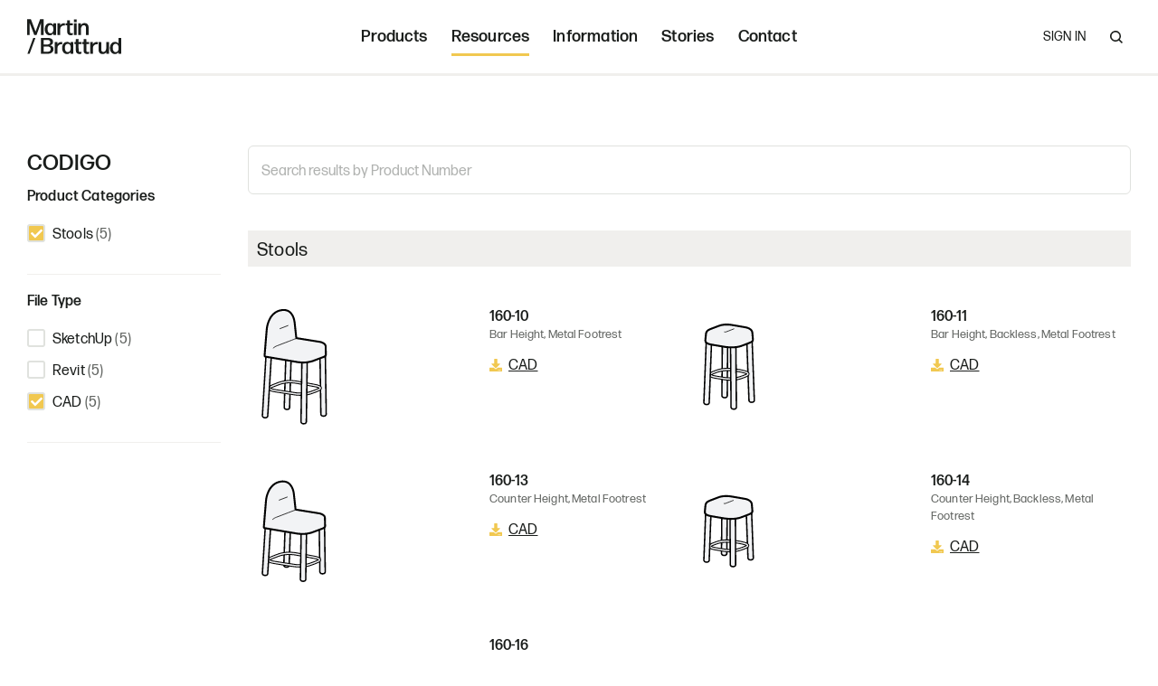

--- FILE ---
content_type: text/html; charset=UTF-8
request_url: https://martinbrattrud.com/content_pages/index_of_model_files/366?SketchUp=0&Revit=0
body_size: 12278
content:
<!DOCTYPE html>
<html lang="en" class="layout">

<head prefix="og: http://ogp.me/ns# fb: http://ogp.me/ns/fb#">
	<meta charset="utf-8" />
	<meta http-equiv="X-UA-Compatible" content="IE=edge">
		<meta name="description" content="Martin Brattrud manufactures innovative, hand crafted upholstered seating and occasional tables. Since 1946 Martin Brattrud has dedicated itself to providing distinctive designs with unparalleled tailoring and excellent customer service. Martin Brattrud's success stems from its progressive philosophy on design and its commitment to excellence in design execution." />
	<meta name="keywords" content="Furniture, Contract Furniture, Upholstered seating, tables, Lounge seating, work lounge, side chairs, swivel chairs, Conference chairs, leather, mobile office, mobile seating, contemporary furniture, transitional furniture, banquette, office furniture, Martin Brattrud, Custom furniture, sofa, John clark, Lauren Rottet, Peter Woodling, Brian Kane, Brian Graham, Lisa Bottom, Mark Marcinik, Debra Lehman-Smith, Richard Riveire" />
	<meta name='viewport' content='width=device-width, maximum-scale=1.0, minimum-scale=1.0, initial-scale=1.0' />
	<meta property="og:site_name" content="Martin Brattrud"/><meta property="og:publisher" content="https://martinbrattrud.com"/><meta property="og:type" content="website"/><meta name="twitter:site" content="@martinbrattrud"/><meta name="twitter:card" content="summary_large_image"/>	<title>Martin Brattrud | Codigo Model Files</title>
	<!-- DNS prefetching -->
	<link rel="dns-prefetch" href="//cdnjs.cloudflare.com">
	<link rel="dns-prefetch" href="//cdn.jsdelivr.net">
	<link rel="dns-prefetch" href="https://www.googletagmanager.com">
	<link rel="canonical" href="https://martinbrattrud.com/content_pages/index_of_model_files/366?SketchUp=0&Revit=0">
	<link rel="apple-touch-icon" sizes="180x180" href="/apple-touch-icon.png">
	<link rel="icon" type="image/png" sizes="32x32" href="/favicon-32x32.png">
	<link rel="icon" type="image/png" sizes="16x16" href="/favicon-16x16.png">
	<link rel="manifest" href="/site.webmanifest">
	<style>
		html body,
		html.wf-loading body,
		html.wf-inactive body {
			opacity: 0;
		}

		html.wf-active body {
			opacity: 1;
			transition: opacity 0.2s ease-in-out;
		}
	</style>
	<!-- IE Conditional Polyfills for search -->
	<script type="93828b90d0f8fe482e6e8fd5-application/javascript">
		if (/MSIE \d|Trident.*rv:/.test(navigator.userAgent)) {
			document.write('<script type="application/javascript" src="https://polyfill.io/v3/polyfill.min.js?features=default,Array.prototype.find,Array.prototype.includes"><\/script>');
		}
	</script>

			<script type="93828b90d0f8fe482e6e8fd5-application/javascript" src="https://cdnjs.cloudflare.com/ajax/libs/vue/2.6.8/vue.min.js"></script>
		<script type="93828b90d0f8fe482e6e8fd5-application/javascript" src="https://cdn.jsdelivr.net/npm/vue-instantsearch@2.6.0/dist/vue-instantsearch.js"></script>
	<script type="93828b90d0f8fe482e6e8fd5-application/javascript" src="https://cdn.jsdelivr.net/npm/algoliasearch@3.35.1/dist/algoliasearch.min.js"></script>
	<script type="93828b90d0f8fe482e6e8fd5-application/javascript" src="https://cdnjs.cloudflare.com/ajax/libs/jquery/3.3.1/jquery.min.js"></script>
	<script type="93828b90d0f8fe482e6e8fd5-application/javascript">
		(function(d) {
			var config = {
					kitId: 'rze2hlb',
					scriptTimeout: 3000,
					async: true
				},
				h = d.documentElement,
				t = setTimeout(function() {
					h.className = h.className.replace(/\bwf-loading\b/g, "") + " wf-inactive";
				}, config.scriptTimeout),
				tk = d.createElement("script"),
				f = false,
				s = d.getElementsByTagName("script")[0],
				a;
			h.className += " wf-loading";
			tk.src = 'https://use.typekit.net/' + config.kitId + '.js';
			tk.async = true;
			tk.onload = tk.onreadystatechange = function() {
				a = this.readyState;
				if (f || a && a != "complete" && a != "loaded") return;
				f = true;
				clearTimeout(t);
				try {
					Typekit.load(config)
				} catch (e) {}
			};
			s.parentNode.insertBefore(tk, s)
		})(document);
	</script>
	<script type="93828b90d0f8fe482e6e8fd5-application/javascript">
		$(document).ready(function() {
			$("#product-style").on('input', function() {
				var val = this.value;
				var matchingOptions = $('#available-product-styles option').filter(function() {
					return this.value.toUpperCase() === val.toUpperCase();
				})
				if (matchingOptions.length) {
					location.href = matchingOptions.first().attr('data-value');
				}
			});
		});
	</script>
	<!-- Global site tag (gtag.js) - Google Analytics -->
			<!-- Google Tag Manager (live environment) -->
		<script type="93828b90d0f8fe482e6e8fd5-application/javascript">
			(function(w, d, s, l, i) {
				w[l] = w[l] || [];
				w[l].push({
					'gtm.start': new Date().getTime(),
					event: 'gtm.js'
				});
				var f = d.getElementsByTagName(s)[0],
					j = d.createElement(s),
					dl = l != 'dataLayer' ? '&l=' + l : '';
				j.async = true;
				j.src =
					'https://www.googletagmanager.com/gtm.js?id=' + i + dl + '&gtm_auth=D9Ubn68NysehD2A09EehrA&gtm_preview=env-1&gtm_cookies_win=x';
				f.parentNode.insertBefore(j, f);
			})(window, document, 'script', 'dataLayer', 'GTM-PD5VLKC');
		</script>
		<!-- End Google Tag Manager (live environment) -->
		<!-- start legacy/migrate -->
		<script type="93828b90d0f8fe482e6e8fd5-application/javascript" src="/assets/js/quotetool.js"></script>
		<link rel="stylesheet" href="/assets/css/style.css?v=032125">
		<link rel="stylesheet" href="/assets/css/more.css?v=01182021">

	
	<!-- Vue App Initial State -->
	<script type="93828b90d0f8fe482e6e8fd5-application/javascript">
		var vueApp = vueApp || {};
		vueApp.state = vueApp.state || {};
		vueApp.state.worksheet = vueApp.state.worksheet || {
			currentProductOption: {},
			summary: {},
		};
	</script>
</head>

<body id="top" class="layout__body">
			<!-- Google Tag Manager (live environment) -->
		<noscript><iframe src="https://www.googletagmanager.com/ns.html?id=GTM-PD5VLKC&gtm_auth=D9Ubn68NysehD2A09EehrA&gtm_preview=env-1&gtm_cookies_win=x" height="0" width="0" style="display:none;visibility:hidden"></iframe></noscript>
		<div id="App" class="layout__app">
		<a class="skip-link sr" href="#main">Skip to content</a>
		<div id="NavDrawer" class="layout__drawer drawer drawer--left">
	<nav class="drawer__menu">
		<!-- start: drawer-menu (list) -->
		<ul class="drawer-menu">
			<!-- PRODUCTS -->
			<li class="drawer-menu__item">
				<a href="#">Products</a>
				<ul class="drawer-menu__list">
	
					<li class="drawer-menu__item">
						<a href="">Product Series</a>
						<ul class="drawer-menu__list">
							<li class="drawer-menu__item">
								<a href="/products/product-series/all/featured">View All</a>
							</li>
														<li class="drawer-menu__item">
								<a href="/products/product-series/alamitos">Alamitos</a>
							</li>
														<li class="drawer-menu__item">
								<a href="/products/product-series/anacapa">Anacapa</a>
							</li>
														<li class="drawer-menu__item">
								<a href="/products/product-series/anza">Anza</a>
							</li>
														<li class="drawer-menu__item">
								<a href="/products/product-series/azusa">Azusa</a>
							</li>
														<li class="drawer-menu__item">
								<a href="/products/product-series/birney">Birney</a>
							</li>
														<li class="drawer-menu__item">
								<a href="/products/product-series/braemar">Braemar</a>
							</li>
														<li class="drawer-menu__item">
								<a href="/products/product-series/bristol">Bristol</a>
							</li>
														<li class="drawer-menu__item">
								<a href="/products/product-series/calero">Calero</a>
							</li>
														<li class="drawer-menu__item">
								<a href="/products/product-series/capra">Capra</a>
							</li>
														<li class="drawer-menu__item">
								<a href="/products/product-series/cardiff">Cardiff</a>
							</li>
														<li class="drawer-menu__item">
								<a href="/products/product-series/codigo">Codigo</a>
							</li>
														<li class="drawer-menu__item">
								<a href="/products/product-series/contollo">Contollo</a>
							</li>
														<li class="drawer-menu__item">
								<a href="/products/product-series/cumbia">Cumbia</a>
							</li>
														<li class="drawer-menu__item">
								<a href="/products/product-series/del-amo">Del Amo</a>
							</li>
														<li class="drawer-menu__item">
								<a href="/products/product-series/delaney">Delaney</a>
							</li>
														<li class="drawer-menu__item">
								<a href="/products/product-series/djembe">Djembe</a>
							</li>
														<li class="drawer-menu__item">
								<a href="/products/product-series/fold">Fold</a>
							</li>
														<li class="drawer-menu__item">
								<a href="/products/product-series/gleneagles">Gleneagles</a>
							</li>
														<li class="drawer-menu__item">
								<a href="/products/product-series/hana">Hana</a>
							</li>
														<li class="drawer-menu__item">
								<a href="/products/product-series/heceta">Heceta</a>
							</li>
														<li class="drawer-menu__item">
								<a href="/products/product-series/inyo">Inyo</a>
							</li>
														<li class="drawer-menu__item">
								<a href="/products/product-series/jetty">Jetty</a>
							</li>
														<li class="drawer-menu__item">
								<a href="/products/product-series/k-2">K-2</a>
							</li>
														<li class="drawer-menu__item">
								<a href="/products/product-series/kurve">Kurve</a>
							</li>
														<li class="drawer-menu__item">
								<a href="/products/product-series/la-duna">La Duna</a>
							</li>
														<li class="drawer-menu__item">
								<a href="/products/product-series/la-purisima">La Purisima</a>
							</li>
														<li class="drawer-menu__item">
								<a href="/products/product-series/la-quinta">La Quinta</a>
							</li>
														<li class="drawer-menu__item">
								<a href="/products/product-series/las-filas">Las Filas</a>
							</li>
														<li class="drawer-menu__item">
								<a href="/products/product-series/las-ondas">Las Ondas</a>
							</li>
														<li class="drawer-menu__item">
								<a href="/products/product-series/lido">Lido</a>
							</li>
														<li class="drawer-menu__item">
								<a href="/products/product-series/lomita">Lomita</a>
							</li>
														<li class="drawer-menu__item">
								<a href="/products/product-series/lundin">Lundin</a>
							</li>
														<li class="drawer-menu__item">
								<a href="/products/product-series/lutta">Lutta</a>
							</li>
														<li class="drawer-menu__item">
								<a href="/products/product-series/maitias">Maitias</a>
							</li>
														<li class="drawer-menu__item">
								<a href="/products/product-series/makayla">Makayla</a>
							</li>
														<li class="drawer-menu__item">
								<a href="/products/product-series/medinah">Medinah</a>
							</li>
														<li class="drawer-menu__item">
								<a href="/products/product-series/miramar">Miramar</a>
							</li>
														<li class="drawer-menu__item">
								<a href="/products/product-series/monterey">Monterey</a>
							</li>
														<li class="drawer-menu__item">
								<a href="/products/product-series/niblick">Niblick</a>
							</li>
														<li class="drawer-menu__item">
								<a href="/products/product-series/nido">Nido</a>
							</li>
														<li class="drawer-menu__item">
								<a href="/products/product-series/ojai">Ojai</a>
							</li>
														<li class="drawer-menu__item">
								<a href="/products/product-series/omaha">Omaha</a>
							</li>
														<li class="drawer-menu__item">
								<a href="/products/product-series/reveal">Reveal</a>
							</li>
														<li class="drawer-menu__item">
								<a href="/products/product-series/st-germain">St. Germain</a>
							</li>
														<li class="drawer-menu__item">
								<a href="/products/product-series/times-square">Times Square</a>
							</li>
														<li class="drawer-menu__item">
								<a href="/products/product-series/toluca">Toluca</a>
							</li>
														<li class="drawer-menu__item">
								<a href="/products/product-series/trestles">Trestles</a>
							</li>
														<li class="drawer-menu__item">
								<a href="/products/product-series/tulita">Tulita</a>
							</li>
														<li class="drawer-menu__item">
								<a href="/products/product-series/urbeyn">Urbeyn</a>
							</li>
													</ul>
					</li>
					<li class="drawer-menu__item">
						<a href="">Seating</a>
						<ul class="drawer-menu__list">
							<li class="drawer-menu__item">
								<a href="/products/seating/all/featured">View All</a>
							</li>
							 
							<li class="drawer-menu__item">
								<a href="/products/seating/lounge/all/featured" role="menuitem">Lounge</a>
							</li>
							 
							<li class="drawer-menu__item">
								<a href="/products/seating/banquettes/all/featured" role="menuitem">Banquettes</a>
							</li>
							 
							<li class="drawer-menu__item">
								<a href="/products/seating/sectionals/all/featured" role="menuitem">Sectionals</a>
							</li>
							 
							<li class="drawer-menu__item">
								<a href="/products/seating/side-chairs/all/featured" role="menuitem">Side Chairs</a>
							</li>
							 
							<li class="drawer-menu__item">
								<a href="/products/seating/stools/all/featured" role="menuitem">Stools</a>
							</li>
							 
							<li class="drawer-menu__item">
								<a href="/products/seating/benches/all/featured" role="menuitem">Poufs & Benches</a>
							</li>
													</ul>
					</li>
					<li class="drawer-menu__item">
						<a href="">Tables</a>
						<ul class="drawer-menu__list">
							<li class="drawer-menu__item">
								<a href="/products/tables/all/featured" role="menuitem">View All</a>
							</li>
							 
							<li class="drawer-menu__item">
								<a href="/products/tables/bar-tables/all/featured">Bar Tables</a>
							</li>
							 
							<li class="drawer-menu__item">
								<a href="/products/tables/communal-tables/all/featured">Communal Tables</a>
							</li>
							 
							<li class="drawer-menu__item">
								<a href="/products/tables/dining-tables/all/featured">Dining Tables</a>
							</li>
							 
							<li class="drawer-menu__item">
								<a href="/products/tables/occasional-tables/all/featured">Occasional Tables</a>
							</li>
													</ul>
					</li>

					<li class="drawer-menu__item">
						<a href="">Materials</a>
						<ul class="drawer-menu__list">
						<li class="drawer-menu__item">
							<a href="/leathers/collections">Leathers</a>
						</li>
						<li class="drawer-menu__item">
							<a href="/faux_leathers/color-palette">Faux Leathers</a>
						</li>
						<li class="drawer-menu__item">
							<a href="/content_pages/index_of_grade_fabrics">Grade-in Fabrics</a>
						</li>
						</ul>
					</li>
					</ul>
				</li>
				<li class="drawer-menu__item">
					<a href="#">Resources</a>
					<ul class="drawer-menu__list">
					<li class="drawer-menu__item">
						<a href="">Materials</a>
						<ul class="drawer-menu__list">
						<li class="drawer-menu__item">
							<a href="/thetextileedit">The Textile Edit</a>
						</li>
						<li class="drawer-menu__item">
							<a href="/leathers/collections">Leather</a>
						</li>
						<li class="drawer-menu__item">
							<a href="/faux_leathers/color-palette">Faux Leather</a>
						</li>
						<li class="drawer-menu__item">
							<a href="/content_pages/index_of_grade_fabrics">Grade-in Fabrics</a>
						</li>
						<li class="drawer-menu__item">
							<a href="/finishes/7/Wood/">Wood</a>
						</li>
						<li class="drawer-menu__item">
							<a href="/finishes/8/Metal/">Metal & Paint</a>
						</li>
						<li class="drawer-menu__item">
							<a href="/finishes/9/Corian®/">Corian®</a>
						</li>	
						<li class="drawer-menu__item">
							<a href="/finishes/10/Stone/">Stone</a>
						</li>
						<li class="drawer-menu__item">
							<a href="/finishes/11/Laminate/">Laminate</a>
						</li>
						</ul>
					</li>
					<li class="drawer-menu__item">
						<a href="">Planning Tools</a>
						<ul class="drawer-menu__list">
						<li class="drawer-menu__item">
							<a href="/planning-ideas/">Planning Ideas</a>
						</li>
						</ul>
					</li>
					<li class="drawer-menu__item">
						<a href="">Models</a>
						<ul class="drawer-menu__list">
						<li class="drawer-menu__item">
							<a href="/content_pages/product_models/">Product Models</a>
						</li>
						<!-- TEMP: HIDDEN <li class="drawer-menu__item">
							<a href="/planning-ideas">Planning Ideas</a>
						</li> -->
						</ul>
					</li>
					<li class="drawer-menu__item">
						<a href="">Imagery</a>
						<ul class="drawer-menu__list">
						<li class="drawer-menu__item">
							<a href="/content_pages/resources">View All</a>
						</li>
						<li class="drawer-menu__item">
							<a href="/resources/All/Lifestyle">Lifestyle Photography</a>
						</li>
						<li class="drawer-menu__item">
							<a href="/resources/All/Installation">Installation Photography</a>
						</li>
						<li class="drawer-menu__item">
							<a href="/resources/All/Product%20Photography">Product Photography</a>
						</li>
						<li class="drawer-menu__item">
							<a href="/neocon2025/">NeoCon 2025</a>
						</li>
						</ul>
					</li>
					<li class="drawer-menu__item">
						<a href="">Documents</a>
						<ul class="drawer-menu__list">
						<li class="drawer-menu__item">
							<a href="/content_pages/documents">View All</a>
						</li>
						<li class="drawer-menu__item">
							<a href="/content_pages/documents?Cutsheet&#x3D;0&amp;Worksheet&#x3D;0&amp;Brochure&#x3D;0">Pricelists</a>
						</li>
						<li class="drawer-menu__item">
							<a href="/content_pages/documents?Worksheet&#x3D;0&amp;Brochure&#x3D;0&amp;Pricelist&#x3D;0&amp;">Cutsheets</a>
						</li>
						<li class="drawer-menu__item">
							<a href="/content_pages/documents?Brochure&#x3D;0&amp;Pricelist&#x3D;0&amp;Cutsheet&#x3D;0&amp;">Worksheets</a>
						</li>
						<li class="drawer-menu__item">
							<a href="/content_pages/leather_technical_data">Leather Technical Data</a>
						</li>
						</ul>
					</li>
				</ul>
			</li>

			<li class="drawer-menu__item">
				<a href="#">Information</a>
				<ul class="drawer-menu__list">
				<li class="drawer-menu__item">
					<a href="">Company</a>
					<ul class="drawer-menu__list">
					<li class="drawer-menu__item">
						<a href="/about-us">About Us</a>
					</li>
					<li class="drawer-menu__item">
						<a href="/team">Team</a>
					</li>
					<li class="drawer-menu__item">
						<a href="/careers">Careers</a>
					</li>
					<li class="drawer-menu__item">
						<a href="/designers">Designers</a>
					</li>
					<li class="drawer-menu__item">
						<a href="/sustainability">Sustainability</a>
					</li>
					<li class="drawer-menu__item">
						<a href="/history">History</a>
					</li>
					</ul>
				</li>
				<li class="drawer-menu__item">
					<a href="">Programs</a>
					<ul class="drawer-menu__list">
					<li class="drawer-menu__item">
						<a href="/thetextileedit">The Textile Edit</a>
					</li>
					<li class="drawer-menu__item">
						<a href="/content_pages/essential_sectionals">Essential Sectionals</a>
					</li>
					<li class="drawer-menu__item">
						<a href="/content_pages/guaranteed_freight_program">Guaranteed Freight Program</a>
					</li>
					<li class="drawer-menu__item">
						<a href="/content_pages/government">Government</a>
					</li>
					</ul>
				</li>
				<li class="drawer-menu__item">
					<a href="">General Information</a>
					<ul class="drawer-menu__list">
					<li class="drawer-menu__item">
						<a href="/content_pages/tariff_advisory">Tariff Advisory</a>
					</li>
					<li class="drawer-menu__item">
						<a href="/content_pages/care_and_maintenance">Care and Maintenance</a>
					</li>
					<li class="drawer-menu__item">
						<a href="/content_pages/tb_133">Flammability</a>
					</li>
					<li class="drawer-menu__item">
						<a href="/content_pages/warranty">Warranty</a>
					</li>
					<li class="drawer-menu__item">
						<a href="/content_pages/terms_of_sale">Terms of Sale</a>
					</li>
					<li class="drawer-menu__item">
						<a href="/content_pages/ordering_details">Ordering Details</a>
					</li>
					<li class="drawer-menu__item">
						<a href="/content_pages/freight_claim_procedures">Freight Claim Procedures</a>
					</li>
					</ul>
				</li>
				</ul>
			</li>
			<li class="drawer-menu__item">
				<a href="/stories">Stories</a>
			</li>
			<li class="drawer-menu__item">
				<a href="/home/contact_us">Contact</a>
			</li>
		</ul>
		<!-- end: drawer-menu (list) -->
	</nav>
</div>
		<div id="PageContainer" class="page-container">
			<header id="masthead" aria-label="Martin Brattrud" class="layout__header site-header" role="banner">
	<nav aria-label="Martin Brattrud" id="SiteNav" class="site-nav layout__header-inner-desktop">
		<h1 class="sr">Martin Brattrud | Innovative, hand crafted, upholstered seating and occasional tables.</h1>
		<div class="site-nav__inner">
			<div class="site-nav__branding">
				<div class="site-nav__site-branding">
					<a class="site-branding-logo" href="/" rel="home" tabindex="1">
						<svg aria-hidden="true" class="site-logo">
							<use xlink:href="/assets/img/sprite-svg.svg#martin-brattrud-logo"></use>
						</svg>
					</a>
				</div>
			</div>
			<div class="site-nav__menu">
				<!-- start: site-nav__menu-list -->
				<ul role="menubar" aria-label="Martin Brattrud" id="SiteNavMenu" class="site-nav__menu-list">
					<li class="sr" role="none">
						<a role="menuitem" href="/" tabindex="-1">
						Home | Innovative, hand crafted, upholstered seating and occasional tables.
						</a>
					</li>
					<li class="site-nav__menu-item site-nav__menu-item--products site-nav__menu-item--has-panel">
						<a class="site-nav__menu-item-link" href="#">Products</a>
						<div class="site-nav-panel">
						<div class="nav-panel nav-panel--products">
							<div class="nav-panel__column">
								<ul class="nav-panel-category nav-panel-category--collections">
								<li class="nav-panel-category__wrap">
									<div class="nav-panel-category__header">
									<span class="nav-panel-category__header-title">Product Series</span>
									<a class="nav-panel-category__header-link" href="/products/product-series/all/featured" role="menuitem">View All</a>
									</div>
																		<ul class="nav-panel-category__list" style="height:calc(503.2px + 13px);">
									 
									<li class="nav-panel-category__item">
										<a class="nav-panel-category__link" href="/products/product-series/alamitos" role="menuitem">Alamitos</a>
									</li>
									 
									<li class="nav-panel-category__item">
										<a class="nav-panel-category__link" href="/products/product-series/anacapa" role="menuitem">Anacapa</a>
									</li>
									 
									<li class="nav-panel-category__item">
										<a class="nav-panel-category__link" href="/products/product-series/anza" role="menuitem">Anza</a>
									</li>
									 
									<li class="nav-panel-category__item">
										<a class="nav-panel-category__link" href="/products/product-series/azusa" role="menuitem">Azusa</a>
									</li>
									 
									<li class="nav-panel-category__item">
										<a class="nav-panel-category__link" href="/products/product-series/birney" role="menuitem">Birney</a>
									</li>
									 
									<li class="nav-panel-category__item">
										<a class="nav-panel-category__link" href="/products/product-series/braemar" role="menuitem">Braemar</a>
									</li>
									 
									<li class="nav-panel-category__item">
										<a class="nav-panel-category__link" href="/products/product-series/bristol" role="menuitem">Bristol</a>
									</li>
									 
									<li class="nav-panel-category__item">
										<a class="nav-panel-category__link" href="/products/product-series/calero" role="menuitem">Calero</a>
									</li>
									 
									<li class="nav-panel-category__item">
										<a class="nav-panel-category__link" href="/products/product-series/capra" role="menuitem">Capra</a>
									</li>
									 
									<li class="nav-panel-category__item">
										<a class="nav-panel-category__link" href="/products/product-series/cardiff" role="menuitem">Cardiff</a>
									</li>
									 
									<li class="nav-panel-category__item">
										<a class="nav-panel-category__link" href="/products/product-series/codigo" role="menuitem">Codigo</a>
									</li>
									 
									<li class="nav-panel-category__item">
										<a class="nav-panel-category__link" href="/products/product-series/contollo" role="menuitem">Contollo</a>
									</li>
									 
									<li class="nav-panel-category__item">
										<a class="nav-panel-category__link" href="/products/product-series/cumbia" role="menuitem">Cumbia</a>
									</li>
									 
									<li class="nav-panel-category__item">
										<a class="nav-panel-category__link" href="/products/product-series/del-amo" role="menuitem">Del Amo</a>
									</li>
									 
									<li class="nav-panel-category__item">
										<a class="nav-panel-category__link" href="/products/product-series/delaney" role="menuitem">Delaney</a>
									</li>
									 
									<li class="nav-panel-category__item">
										<a class="nav-panel-category__link" href="/products/product-series/djembe" role="menuitem">Djembe</a>
									</li>
									 
									<li class="nav-panel-category__item">
										<a class="nav-panel-category__link" href="/products/product-series/fold" role="menuitem">Fold</a>
									</li>
									 
									<li class="nav-panel-category__item">
										<a class="nav-panel-category__link" href="/products/product-series/gleneagles" role="menuitem">Gleneagles</a>
									</li>
									 
									<li class="nav-panel-category__item">
										<a class="nav-panel-category__link" href="/products/product-series/hana" role="menuitem">Hana</a>
									</li>
									 
									<li class="nav-panel-category__item">
										<a class="nav-panel-category__link" href="/products/product-series/heceta" role="menuitem">Heceta</a>
									</li>
									 
									<li class="nav-panel-category__item">
										<a class="nav-panel-category__link" href="/products/product-series/inyo" role="menuitem">Inyo</a>
									</li>
									 
									<li class="nav-panel-category__item">
										<a class="nav-panel-category__link" href="/products/product-series/jetty" role="menuitem">Jetty</a>
									</li>
									 
									<li class="nav-panel-category__item">
										<a class="nav-panel-category__link" href="/products/product-series/k-2" role="menuitem">K-2</a>
									</li>
									 
									<li class="nav-panel-category__item">
										<a class="nav-panel-category__link" href="/products/product-series/kurve" role="menuitem">Kurve</a>
									</li>
									 
									<li class="nav-panel-category__item">
										<a class="nav-panel-category__link" href="/products/product-series/la-duna" role="menuitem">La Duna</a>
									</li>
									 
									<li class="nav-panel-category__item">
										<a class="nav-panel-category__link" href="/products/product-series/la-purisima" role="menuitem">La Purisima</a>
									</li>
									 
									<li class="nav-panel-category__item">
										<a class="nav-panel-category__link" href="/products/product-series/la-quinta" role="menuitem">La Quinta</a>
									</li>
									 
									<li class="nav-panel-category__item">
										<a class="nav-panel-category__link" href="/products/product-series/las-filas" role="menuitem">Las Filas</a>
									</li>
									 
									<li class="nav-panel-category__item">
										<a class="nav-panel-category__link" href="/products/product-series/las-ondas" role="menuitem">Las Ondas</a>
									</li>
									 
									<li class="nav-panel-category__item">
										<a class="nav-panel-category__link" href="/products/product-series/lido" role="menuitem">Lido</a>
									</li>
									 
									<li class="nav-panel-category__item">
										<a class="nav-panel-category__link" href="/products/product-series/lomita" role="menuitem">Lomita</a>
									</li>
									 
									<li class="nav-panel-category__item">
										<a class="nav-panel-category__link" href="/products/product-series/lundin" role="menuitem">Lundin</a>
									</li>
									 
									<li class="nav-panel-category__item">
										<a class="nav-panel-category__link" href="/products/product-series/lutta" role="menuitem">Lutta</a>
									</li>
									 
									<li class="nav-panel-category__item">
										<a class="nav-panel-category__link" href="/products/product-series/maitias" role="menuitem">Maitias</a>
									</li>
									 
									<li class="nav-panel-category__item">
										<a class="nav-panel-category__link" href="/products/product-series/makayla" role="menuitem">Makayla</a>
									</li>
									 
									<li class="nav-panel-category__item">
										<a class="nav-panel-category__link" href="/products/product-series/medinah" role="menuitem">Medinah</a>
									</li>
									 
									<li class="nav-panel-category__item">
										<a class="nav-panel-category__link" href="/products/product-series/miramar" role="menuitem">Miramar</a>
									</li>
									 
									<li class="nav-panel-category__item">
										<a class="nav-panel-category__link" href="/products/product-series/monterey" role="menuitem">Monterey</a>
									</li>
									 
									<li class="nav-panel-category__item">
										<a class="nav-panel-category__link" href="/products/product-series/niblick" role="menuitem">Niblick</a>
									</li>
									 
									<li class="nav-panel-category__item">
										<a class="nav-panel-category__link" href="/products/product-series/nido" role="menuitem">Nido</a>
									</li>
									 
									<li class="nav-panel-category__item">
										<a class="nav-panel-category__link" href="/products/product-series/ojai" role="menuitem">Ojai</a>
									</li>
									 
									<li class="nav-panel-category__item">
										<a class="nav-panel-category__link" href="/products/product-series/omaha" role="menuitem">Omaha</a>
									</li>
									 
									<li class="nav-panel-category__item">
										<a class="nav-panel-category__link" href="/products/product-series/reveal" role="menuitem">Reveal</a>
									</li>
									 
									<li class="nav-panel-category__item">
										<a class="nav-panel-category__link" href="/products/product-series/st-germain" role="menuitem">St. Germain</a>
									</li>
									 
									<li class="nav-panel-category__item">
										<a class="nav-panel-category__link" href="/products/product-series/times-square" role="menuitem">Times Square</a>
									</li>
									 
									<li class="nav-panel-category__item">
										<a class="nav-panel-category__link" href="/products/product-series/toluca" role="menuitem">Toluca</a>
									</li>
									 
									<li class="nav-panel-category__item">
										<a class="nav-panel-category__link" href="/products/product-series/trestles" role="menuitem">Trestles</a>
									</li>
									 
									<li class="nav-panel-category__item">
										<a class="nav-panel-category__link" href="/products/product-series/tulita" role="menuitem">Tulita</a>
									</li>
									 
									<li class="nav-panel-category__item">
										<a class="nav-panel-category__link" href="/products/product-series/urbeyn" role="menuitem">Urbeyn</a>
									</li>
																		</ul>
								</li>
								</ul>
							</div>
							<div class="nav-panel__column">
								<ul class="nav-panel-category nav-panel-category--seating">
								<li class="nav-panel-category__wrap">
									<div class="nav-panel-category__header">
									<span class="nav-panel-category__header-title">Seating</span>
									<a class="nav-panel-category__header-link" href="/products/seating/all/featured" role="menuitem">View All</a>
									</div>
									<ul class="nav-panel-category__list">
									 
									<li class="nav-panel-category__item">
										<a class="nav-panel-category__link" href="/products/seating/lounge/all/featured" role="menuitem">Lounge</a>
									</li>
									 
									<li class="nav-panel-category__item">
										<a class="nav-panel-category__link" href="/products/seating/banquettes/all/featured" role="menuitem">Banquettes</a>
									</li>
									 
									<li class="nav-panel-category__item">
										<a class="nav-panel-category__link" href="/products/seating/sectionals/all/featured" role="menuitem">Sectionals</a>
									</li>
									 
									<li class="nav-panel-category__item">
										<a class="nav-panel-category__link" href="/products/seating/side-chairs/all/featured" role="menuitem">Side Chairs</a>
									</li>
									 
									<li class="nav-panel-category__item">
										<a class="nav-panel-category__link" href="/products/seating/stools/all/featured" role="menuitem">Stools</a>
									</li>
									 
									<li class="nav-panel-category__item">
										<a class="nav-panel-category__link" href="/products/seating/benches/all/featured" role="menuitem">Poufs & Benches</a>
									</li>
																		</ul>
								</li>
								</ul>
								<ul class="nav-panel-category nav-panel-category--tables">
								<li class="nav-panel-category__wrap">
									<div class="nav-panel-category__header">
									<span class="nav-panel-category__header-title">Tables</span>
									<a class="nav-panel-category__header-link" href="/products/tables/all/featured" role="menuitem">View All</a>
									</div>
									<ul class="nav-panel-category__list">
									 
									<li class="nav-panel-category__item">
										<a class="nav-panel-category__link" href="/products/tables/bar-tables/all/featured" role="menuitem">Bar Tables</a>
									</li>
									 
									<li class="nav-panel-category__item">
										<a class="nav-panel-category__link" href="/products/tables/communal-tables/all/featured" role="menuitem">Communal Tables</a>
									</li>
									 
									<li class="nav-panel-category__item">
										<a class="nav-panel-category__link" href="/products/tables/dining-tables/all/featured" role="menuitem">Dining Tables</a>
									</li>
									 
									<li class="nav-panel-category__item">
										<a class="nav-panel-category__link" href="/products/tables/occasional-tables/all/featured" role="menuitem">Occasional Tables</a>
									</li>
																		</ul>
								</li>
								</ul>
							</div>
							<div class="nav-panel__column">
								<ul class="nav-panel-category nav-panel-category--materials">
								<li class="nav-panel-category__wrap">
									<div class="nav-panel-category__header">
									<span class="nav-panel-category__header-title">Materials</span>
									</div>
									<ul class="nav-panel-category__list">
									<li class="nav-panel-category__item">
										<a class="nav-panel-category__link" href="/leathers/collections" role="menuitem">Leathers</a>
									</li>
									<li class="nav-panel-category__item">
										<a class="nav-panel-category__link" href="/faux_leathers/color-palette" role="menuitem">Faux Leathers</a>
									</li>
									<li class="nav-panel-category__item">
										<a class="nav-panel-category__link" href="/content_pages/index_of_grade_fabrics" role="menuitem">Grade-in Fabrics</a>
									</li>
									</ul>
								</li>
								</ul>
							</div>
						</div>
						</div>
					</li>
					<li class="site-nav__menu-item site-nav__menu-item--resources site-nav__menu-item--has-panel">
						<a class="site-nav__menu-item-link nav-selected" href="#">Resources</a>
						<div class="site-nav-panel">
						<div class="nav-panel nav-panel--resources">
							<div class="nav-panel__column">
								<ul class="nav-panel-category nav-panel-category--materials">
								<li class="nav-panel-category__wrap">
									<div class="nav-panel-category__header">
									<span class="nav-panel-category__header-title">Materials</span>
									</div>
									<ul class="nav-panel-category__list">
									<li class="nav-panel-category__item">
										<a class="nav-panel-category__link" href="/thetextileedit/" role="menuitem">The Textile Edit</a>
									</li>
									<li class="nav-panel-category__item">
										<a class="nav-panel-category__link" href="/leathers/collections" role="menuitem">Leather</a>
									</li>
									<li class="nav-panel-category__item">
										<a class="nav-panel-category__link" href="/faux_leathers/color-palette" role="menuitem">Faux Leather</a>
									</li>
									<li class="nav-panel-category__item">
										<a class="nav-panel-category__link" href="/content_pages/index_of_grade_fabrics" role="menuitem">Grade-in Fabrics</a>
									</li>
									<li class="nav-panel-category__item">
										<a class="nav-panel-category__link" href="/finishes/7/Wood/" role="menuitem">Wood</a>
									</li>
									<li class="nav-panel-category__item">
										<a class="nav-panel-category__link" href="/finishes/8/Metal/" role="menuitem">Metal & Paint</a>
									</li>
									<li class="nav-panel-category__item">
										<a class="nav-panel-category__link" href="/finishes/9/Corian®/" role="menuitem">Corian®</a>
									</li>	
									<li class="nav-panel-category__item">
										<a class="nav-panel-category__link" href="/finishes/10/Stone/" role="menuitem">Stone</a>
									</li>
									<li class="nav-panel-category__item">
										<a class="nav-panel-category__link" href="/finishes/11/Laminate/" role="menuitem">Laminate</a>
									</li>								
									</ul>
								</li>
								</ul>
							</div>
							<div class="nav-panel__column">
								<ul class="nav-panel-category nav-panel-category--options">
								<li class="nav-panel-category__wrap">
									<div class="nav-panel-category__header">
									<span class="nav-panel-category__header-title">Planning Tools</span>
									</div>
									<ul class="nav-panel-category__list">
									<li class="nav-panel-category__item">
										<a class="nav-panel-category__link" href="/planning-ideas" role="menuitem">Planning Ideas</a>
									</li>
									</ul>
								</li>
								</ul>
							</div>
							<div class="nav-panel__column">
								<ul class="nav-panel-category nav-panel-category--models">
								<li class="nav-panel-category__wrap">
									<div class="nav-panel-category__header">
									<span class="nav-panel-category__header-title">Models</span>
									</div>
									<ul class="nav-panel-category__list">
									<li class="nav-panel-category__item">
										<a class="nav-panel-category__link" href="/content_pages/product_models/" role="menuitem">Product Models</a>
									</li>
									<!-- TEMP: HIDDEN <li class="nav-panel-category__item">
										<a class="nav-panel-category__link" href="/planning-ideas" role="menuitem">Planning Ideas</a>
									</li> -->
									</ul>
								</li>
								</ul>
							</div>
							<div class="nav-panel__column">
								<ul class="nav-panel-category nav-panel-category--imagery">
								<li class="nav-panel-category__wrap">
									<div class="nav-panel-category__header">
									<span class="nav-panel-category__header-title">Imagery</span>
									<a class="nav-panel-category__header-link" href="/content_pages/resources" role="menuitem">View All</a>
									</div>
									<ul class="nav-panel-category__list">
									<li class="nav-panel-category__item">
										<a class="nav-panel-category__link" href="/resources/All/Lifestyle" role="menuitem">Lifestyle Photography</a>
									</li>
									<li class="nav-panel-category__item">
										<a class="nav-panel-category__link" href="/resources/All/Installation" role="menuitem">Installation Photography</a>
									</li>
									<li class="nav-panel-category__item">
										<a class="nav-panel-category__link" href="/resources/All/Product%20Photography" role="menuitem">Product Photography</a>
									</li>
									<li class="nav-panel-category__item">
										<a class="nav-panel-category__link" href="/neocon2025/" role="menuitem">NeoCon 2025</a>
									</li>
									</ul>
								</li>
								</ul>
							</div>
							<div class="nav-panel__column">
								<ul class="nav-panel-category nav-panel-category--documents">
								<li class="nav-panel-category__wrap">
									<div class="nav-panel-category__header">
									<span class="nav-panel-category__header-title">Documents</span>
									<a class="nav-panel-category__header-link" href="/content_pages/documents" role="menuitem">View All</a>
									</div>
									<ul class="nav-panel-category__list">
									<li class="nav-panel-category__item">
										<a class="nav-panel-category__link" href="/content_pages/documents?Cutsheet&#x3D;0&amp;Worksheet&#x3D;0&amp;Brochure&#x3D;0" role="menuitem">Pricelists</a>
									</li>
									<li class="nav-panel-category__item">
										<a class="nav-panel-category__link" href="/content_pages/documents?Worksheet&#x3D;0&amp;Brochure&#x3D;0&amp;Pricelist&#x3D;0&amp;" role="menuitem">Cutsheets</a>
									</li>
									<li class="nav-panel-category__item">
										<a class="nav-panel-category__link" href="/content_pages/documents?Brochure&#x3D;0&amp;Pricelist&#x3D;0&amp;Cutsheet&#x3D;0&amp;" role="menuitem">Worksheets</a>
									</li>
									<li class="nav-panel-category__item">
										<a class="nav-panel-category__link" href="/content_pages/leather_technical_data" role="menuitem">Leather Technical Data</a>
									</li>
									</ul>
								</li>
								</ul>
							</div>
						</div>
						</div>
					</li>
					<li class="site-nav__menu-item site-nav__menu-item--information site-nav__menu-item--has-panel">
						<a class="site-nav__menu-item-link" href="#">Information</a>
						<div class="site-nav-panel">
						<div class="nav-panel nav-panel--information">
							<div class="nav-panel__column">
								<ul class="nav-panel-category nav-panel-category--company">
								<li class="nav-panel-category__wrap">
									<div class="nav-panel-category__header">
									<span class="nav-panel-category__header-title">Company</span>
									</div>
									<ul class="nav-panel-category__list">
									<li class="nav-panel-category__item">
										<a class="nav-panel-category__link" href="/about-us" role="menuitem">About Us</a>
									</li>
									<li class="nav-panel-category__item">
										<a class="nav-panel-category__link" href="/team" role="menuitem">Team</a>
									</li>
									<li class="nav-panel-category__item">
										<a class="nav-panel-category__link" href="/careers" role="menuitem">Careers</a>
									</li>
									<li class="nav-panel-category__item">
										<a class="nav-panel-category__link" href="/designers" role="menuitem">Designers</a>
									</li>
									<li class="nav-panel-category__item">
										<a class="nav-panel-category__link" href="/sustainability" role="menuitem">Sustainability</a>
									</li>
									<li class="nav-panel-category__item">
										<a class="nav-panel-category__link" href="/history" role="menuitem">History</a>
									</li>
									</ul>
								</li>
								</ul>
							</div>
							<div class="nav-panel__column">
								<ul class="nav-panel-category nav-panel-category--programs">
								<li class="nav-panel-category__wrap">
									<div class="nav-panel-category__header">
									<span class="nav-panel-category__header-title">Programs</span>
									</div>
									<ul class="nav-panel-category__list">
									<li class="nav-panel-category__item">
										<a class="nav-panel-category__link" href="/thetextileedit" role="menuitem">The Textile Edit</a>
									</li>
									<li class="nav-panel-category__item">
										<a class="nav-panel-category__link" href="/content_pages/essential_sectionals" role="menuitem">Essential Sectionals</a>
									</li>
									<li class="nav-panel-category__item">
										<a class="nav-panel-category__link" href="/content_pages/guaranteed_freight_program" role="menuitem">Guaranteed Freight Program</a>
									</li>
									<li class="nav-panel-category__item">
										<a class="nav-panel-category__link" href="/content_pages/government" role="menuitem">Government</a>
									</li>
									</ul>
								</li>
								</ul>
							</div>
							<div class="nav-panel__column">
								<ul class="nav-panel-category nav-panel-category--general-information">
								<li class="nav-panel-category__wrap">
									<div class="nav-panel-category__header">
									<span class="nav-panel-category__header-title">General Information</span>
									</div>
									<ul class="nav-panel-category__list">
									<li class="nav-panel-category__item">
										<a class="nav-panel-category__link" href="/content_pages/tariff_advisory" role="menuitem">Tariff Advisory</a>
									</li>
									<li class="nav-panel-category__item">
										<a class="nav-panel-category__link" href="/content_pages/care_and_maintenance" role="menuitem">Care and Maintenance</a>
									</li>
									<li class="nav-panel-category__item">
										<a class="nav-panel-category__link" href="/content_pages/tb_133" role="menuitem">TB 133</a>
									</li>
									<li class="nav-panel-category__item">
										<a class="nav-panel-category__link" href="/content_pages/warranty" role="menuitem">Warranty</a>
									</li>
									<li class="nav-panel-category__item">
										<a class="nav-panel-category__link" href="/content_pages/terms_of_sale" role="menuitem">Terms of Sale</a>
									</li>
									<li class="nav-panel-category__item">
										<a class="nav-panel-category__link" href="/content_pages/ordering_details" role="menuitem">Ordering Details</a>
									</li>
									<li class="nav-panel-category__item">
										<a class="nav-panel-category__link" href="/content_pages/freight_claim_procedures" role="menuitem">Freight Claim Procedures</a>
									</li>
									</ul>
								</li>
								</ul>
							</div>

						</div>
						</div>
					</li>
					<li class="site-nav__menu-item site-nav__menu-item--stories">
						<a class="site-nav__menu-item-link" href="/stories">Stories</a>
					</li>
					<li class="site-nav__menu-item site-nav__menu-item--contact">
						<a class="site-nav__menu-item-link" href="/home/contact_us">Contact</a>
					</li>

									</ul>
				<!-- end: site-nav__menu-list -->
			</div>
			<!-- user login -->
			<script type="x-template" id="vSiteNavUser">
				<div class="site-nav__user">
					<span v-if="loggedIn">
						<a class="overlay" href="/quotes">Account</a>
						<a href="/users/logout">Sign Out</a>
					</span>
					<span v-if="!loggedIn">
						<a class="overlay" href="/quotes">Sign In</a>
					</span>
					<span>
						<button type="button" class="site-nav__user-search" @click="$emit('search')" title="Search">
						</button>
					</span>
				</div>
			</script>
			<sitenav-user-login-component @search="toggleSearch"></sitenav-user-login-component>
		</div>
	</nav>
	<div class="layout__header-inner-mobile">
		<div class="mobile-nav__site-header-wrap">
			<div class="hamburger-wrap mobile-nav__site-header-hamburger">
				<button class="hamburger hamburger--collapse hamburger--accessible js-drawer-open-left" type="button" aria-label="Menu" aria-controls="NavDrawer">
					<span class="hamburger-box">
						<span class="hamburger-inner"></span>
					</span>
					<span class="hamburger-label">Menu</span>
				</button>
			</div>
			<div class="mobile-nav__site-header-logo">
				<a href="/" rel="home">
					<svg aria-hidden="true" class="mobile-nav__site-header-logo-svg">
						<use xlink:href="/assets/img/sprite-svg.svg#martin-brattrud-logo"></use>
					</svg>
				</a>
			</div>
			<div class="mobile-nav__site-search">
				<button type="button" class="site-nav__user-search" v-on:click="toggleSearch">
				</button>
			</div>
		</div>
  </div>
  </header>
			<main id="main" class="layout__main" role="main">
				<section class="layout-row">
    <div class="layout-row__inner">
      <div  class="content-row content-row-pad-top">
        <div class="content-row__inner">
          <div class="content-row__rail">
            <header class="rail-header">
              <h2 class="rail-header-subhead">Codigo</h2>
              <div class="filters">

                <ul class="filters-list">
                  <li class="filters-group">
                    <a href="javascript:;" class="accordion filters-group-name">Product Categories</a>
                    <ul class="accordion-inner filters-options-list">
                                          <li>
                        <input type="checkbox" id="Stools" name="Stools" value="Stools" checked onchange="if (!window.__cfRLUnblockHandlers) return false; window.location.href='/content_pages/index_of_model_files/366?SketchUp=0&Revit=0&Stools=0'" data-cf-modified-93828b90d0f8fe482e6e8fd5-="" />
                        <label for="Stools">Stools <span class="count">(5)</span></label>
                      </li>
                                          </ul>
                  </li>

                  <li class="filters-group">
                    <a href="javascript:;" class="accordion filters-group-name">File Type</a>
                    <ul class="accordion-inner filters-options-list">
                                            <li>
                        <input type="checkbox" id="SketchUp" name="SketchUp" value="SketchUp" onchange="if (!window.__cfRLUnblockHandlers) return false; window.location.href='/content_pages/index_of_model_files/366?Revit=0&'" data-cf-modified-93828b90d0f8fe482e6e8fd5-="" />
                        <label for="SketchUp">SketchUp <span class="count">(5)</span></label>
                      </li>
                                            <li>
                        <input type="checkbox" id="Revit" name="Revit" value="Revit" onchange="if (!window.__cfRLUnblockHandlers) return false; window.location.href='/content_pages/index_of_model_files/366?SketchUp=0&'" data-cf-modified-93828b90d0f8fe482e6e8fd5-="" />
                        <label for="Revit">Revit <span class="count">(5)</span></label>
                      </li>
                                            <li>
                        <input type="checkbox" id="CAD" name="CAD" value="CAD" checked onchange="if (!window.__cfRLUnblockHandlers) return false; window.location.href='/content_pages/index_of_model_files/366?SketchUp=0&Revit=0&CAD=0'" data-cf-modified-93828b90d0f8fe482e6e8fd5-="" />
                        <label for="CAD">CAD <span class="count">(5)</span></label>
                      </li>
                                          </ul>
                  </li>
                </ul>
              </div>
            </header>
          </div>

          <div id="models" class="content-row__content">
            <form class="form form-results-search">
              <div class="form-control">
                <input class="form-input-text search-multi-list" type="text" placeholder="Search results by Product Number" required>
                <button type="reset" class="form-field-reset listReset">
                  <svg class="icon" xmlns="http://www.w3.org/2000/svg" viewbox="0 0 512 512">
                    <path d="M256 8C119 8 8 119 8 256s111 248 248 248 248-111 248-248S393 8 256 8zm121.6 313.1c4.7 4.7 4.7 12.3 0 17L338 377.6c-4.7 4.7-12.3 4.7-17 0L256 312l-65.1 65.6c-4.7 4.7-12.3 4.7-17 0L134.4 338c-4.7-4.7-4.7-12.3 0-17l65.6-65-65.6-65.1c-4.7-4.7-4.7-12.3 0-17l39.6-39.6c4.7-4.7 12.3-4.7 17 0l65 65.7 65.1-65.6c4.7-4.7 12.3-4.7 17 0l39.6 39.6c4.7 4.7 4.7 12.3 0 17L312 256l65.6 65.1z"></path>
                  </svg>
                </button>
              </div>
            </form>
                        <section id="StoolsList" class="product-range__category">
              <header class="product-range__header">
                <h3 class="product-range__header-title">Stools</h3>
              </header>
              <div class="product-range__list">
                <div class="grid-tmb-slat-scollwrap">
                  <ul class="grid-tmb-slat list">
                                      <li class="column" data-model-id="160-10" data-model-description="Bar Height, Metal Footrest">
                      <div class="tmb-slat" id="160-10">
                        <figure class="tmb-slat__figure">

                          <div class="tmb-slat__product">
                                                        <img class="tmb-slat__img" src="/image-assets/5436.svg" alt="" width="266" height="160">
                                                      </div>
                          <figcaption class="tmb-slat__figcaption">
                            <h3 class="tmb-slat__label-top">160-10</h3>
                            <span class="tmb-slat__label-bottom">Bar Height, Metal Footrest</span>
                            <ul class="tmb-slat__link-list" title="downloads">
                                                          <li><a class="icon-before download" href="/assets/15267.dwg" data-file-url="/assets/15267.dwg" download="Codigo 160-10.dwg">CAD</a></li>
                                                          </ul>
                          </figcaption>
                        </figure>
                      </div>
                    </li>
                    
                                        <li class="column" data-model-id="160-11" data-model-description="Bar Height, Backless, Metal Footrest">
                      <div class="tmb-slat" id="160-11">
                        <figure class="tmb-slat__figure">

                          <div class="tmb-slat__product">
                                                        <img class="tmb-slat__img" src="/image-assets/5438.svg" alt="" width="266" height="160">
                                                      </div>
                          <figcaption class="tmb-slat__figcaption">
                            <h3 class="tmb-slat__label-top">160-11</h3>
                            <span class="tmb-slat__label-bottom">Bar Height, Backless, Metal Footrest</span>
                            <ul class="tmb-slat__link-list" title="downloads">
                                                          <li><a class="icon-before download" href="/assets/15270.dwg" data-file-url="/assets/15270.dwg" download="Codigo 160-11.dwg">CAD</a></li>
                                                          </ul>
                          </figcaption>
                        </figure>
                      </div>
                    </li>
                    
                                        <li class="column" data-model-id="160-13" data-model-description="Counter Height, Metal Footrest">
                      <div class="tmb-slat" id="160-13">
                        <figure class="tmb-slat__figure">

                          <div class="tmb-slat__product">
                                                        <img class="tmb-slat__img" src="/image-assets/5439.svg" alt="" width="266" height="160">
                                                      </div>
                          <figcaption class="tmb-slat__figcaption">
                            <h3 class="tmb-slat__label-top">160-13</h3>
                            <span class="tmb-slat__label-bottom">Counter Height, Metal Footrest</span>
                            <ul class="tmb-slat__link-list" title="downloads">
                                                          <li><a class="icon-before download" href="/assets/15273.dwg" data-file-url="/assets/15273.dwg" download="Codigo 160-13.dwg">CAD</a></li>
                                                          </ul>
                          </figcaption>
                        </figure>
                      </div>
                    </li>
                    
                                        <li class="column" data-model-id="160-14" data-model-description="Counter Height, Backless, Metal Footrest">
                      <div class="tmb-slat" id="160-14">
                        <figure class="tmb-slat__figure">

                          <div class="tmb-slat__product">
                                                        <img class="tmb-slat__img" src="/image-assets/5440.svg" alt="" width="266" height="160">
                                                      </div>
                          <figcaption class="tmb-slat__figcaption">
                            <h3 class="tmb-slat__label-top">160-14</h3>
                            <span class="tmb-slat__label-bottom">Counter Height, Backless, Metal Footrest</span>
                            <ul class="tmb-slat__link-list" title="downloads">
                                                          <li><a class="icon-before download" href="/assets/15276.dwg" data-file-url="/assets/15276.dwg" download="Codigo 160-14.dwg">CAD</a></li>
                                                          </ul>
                          </figcaption>
                        </figure>
                      </div>
                    </li>
                    
                                        <li class="column" data-model-id="160-16" data-model-description="Dining Height, Backless">
                      <div class="tmb-slat" id="160-16">
                        <figure class="tmb-slat__figure">

                          <div class="tmb-slat__product">
                                                        <img class="tmb-slat__img" src="/image-assets/5441.svg" alt="" width="266" height="160">
                                                      </div>
                          <figcaption class="tmb-slat__figcaption">
                            <h3 class="tmb-slat__label-top">160-16</h3>
                            <span class="tmb-slat__label-bottom">Dining Height, Backless</span>
                            <ul class="tmb-slat__link-list" title="downloads">
                                                          <li><a class="icon-before download" href="/assets/15279.dwg" data-file-url="/assets/15279.dwg" download="Codigo 160-16.dwg">CAD</a></li>
                                                          </ul>
                          </figcaption>
                        </figure>
                      </div>
                    </li>
                    
                                      </ul>
                </div>
              </div>
              <!-- end .grid-tmb-slat-scollwrap -->
            </section>
                        <div class="no-result">
              <strong>No Results</strong>
              <p>Try a different search term or adjust your filters.</p>
            </div>
          </div>
          <!-- end content-row__content -->
        </div>
        <!-- end content-row__inner-->
      </div>
      <!-- end content-row -->
  </div>
  <!-- end layout-row__inner -->
</section>
<!-- end layout-row -->

<script type="93828b90d0f8fe482e6e8fd5-application/javascript" src="//cdnjs.cloudflare.com/ajax/libs/list.js/1.5.0/list.min.js"></script>
<script type="93828b90d0f8fe482e6e8fd5-application/javascript">
document.addEventListener("DOMContentLoaded", function(event) {
  var options = {
    valueNames: [
      {data: ['model-id', 'model-description']}
    ]
  };

    // create list
  var StoolsList = new List('StoolsList', options);
  // update search on new input 
  StoolsList.on('updated', function(list) {
    // show or hide based on matches
    if (list.matchingItems.length > 0) {
      $('#StoolsList').show()
    } else {
      $('#StoolsList').hide()
    }
    return false;
  });
  

    $('.search-multi-list').on("keyup",function(){
            StoolsList.search($(this).val());
            matchesExist();
      return false;
    });

    // cheack for any matches across all lists
    function matchesExist() {
      var matchesArray = [];
      var listsArray = [];

            listsArray.push(StoolsList);
            
      listsArray.forEach(function(element){
        // console.log(element.matchingItems.length);
        if (element.matchingItems.length) {
          matchesArray.push(element.matchingItems.length);
        }
      });
      // check if any results in any list and show message if not
      if (matchesArray.length) {
        $('.no-result').hide()
      } else {
        $('.no-result').show()
      }
      return false;
    }

    // Reset list
    $('.listReset').on('click', function() {
      $('.search-multi-list').keyup();
            StoolsList.search();
            $(".form-results-search")[0].reset();
      $('.search-multi-list').keyup();
      $(".form-results-search .search-multi-list").focus();
      return false;
    });
    // Handle submit event
    $(".form-results-search").on('submit', function(event) {
      $(".form-results-search .search-multi-list").blur(); // unfocus the input to close mobile keyboards
    return false;
    });
});
</script>
			</main>
		</div>
		
<footer class="layout__footer site-footer">
  <div class="site-footer__inner">

    <div class="site-footer__left">
      <div class="site-footer-contact">
        <h4>Contact</h4>
        <p>1224 West 132nd St.<br>Gardena, CA 90247</p>
        <a href="/home/contact_form">Email Us</a>
      </div>
      <div class="site-footer-rep">
        <h4>Find a Rep</h4>
        <div class="form-select">
          <select name="data[region]" onchange="if (!window.__cfRLUnblockHandlers) return false; if(this.value) window.location.href=&#039;/home/contact_us?region=&#039;+this.value+&#039;#findARep&#039;" id="region_options" data-cf-modified-93828b90d0f8fe482e6e8fd5-="">
<option value="0">Select a Region</option>
<option value="1">Alabama</option>
<option value="2">Alaska</option>
<option value="3">Arizona</option>
<option value="4">Arkansas</option>
<option value="7">California - Los Angeles &amp; Central Coast</option>
<option value="5">California - Northern</option>
<option value="106">California - Northern (South/East Bay)</option>
<option value="92">California - OC &amp; Inland Empire</option>
<option value="77">California - Sacramento</option>
<option value="102">California - San Diego</option>
<option value="67">Canada</option>
<option value="9">Colorado</option>
<option value="10">Connecticut </option>
<option value="11">Delaware</option>
<option value="12">District of Columbia</option>
<option value="71">Florida</option>
<option value="103">Florida - Panhandle</option>
<option value="15">Georgia</option>
<option value="16">Hawaii</option>
<option value="17">Idaho</option>
<option value="73">Illinois - Northern &amp; Central</option>
<option value="18">Illinois - Southern</option>
<option value="19">Indiana</option>
<option value="93">Iowa</option>
<option value="21">Kansas</option>
<option value="22">Kentucky</option>
<option value="23">Louisiana</option>
<option value="25">Maine</option>
<option value="26">Maryland</option>
<option value="105">Massachusetts - Metro Boston</option>
<option value="98">Massachusetts - MetroWest and Southeastern</option>
<option value="97">Massachusetts - Western, Central, and Northeastern</option>
<option value="28">Michigan</option>
<option value="29">Minnesota</option>
<option value="30">Mississippi</option>
<option value="74">Missouri - Central &amp; Eastern</option>
<option value="31">Missouri - Western</option>
<option value="32">Montana</option>
<option value="33">Nebraska</option>
<option value="34">Nevada - Northern</option>
<option value="35">Nevada - Southern</option>
<option value="36">New Hampshire</option>
<option value="38">New Jersey - Northern</option>
<option value="39">New Jersey - Southern</option>
<option value="40">New Mexico</option>
<option value="41">New York</option>
<option value="57">New York - Upstate</option>
<option value="104">North Carolina - Eastern</option>
<option value="42">North Carolina - Western</option>
<option value="43">North Dakota</option>
<option value="45">Ohio - Central</option>
<option value="44">Ohio - Northern</option>
<option value="101">Ohio - Southern</option>
<option value="47">Oklahoma</option>
<option value="48">Oregon</option>
<option value="49">Pennsylvania - Eastern</option>
<option value="50">Pennsylvania - Western</option>
<option value="51">Rhode Island</option>
<option value="52">South Carolina</option>
<option value="53">South Dakota</option>
<option value="78">Tennessee</option>
<option value="76">Texas - Austin</option>
<option value="55">Texas - Dallas</option>
<option value="56">Texas - Houston</option>
<option value="58">Utah</option>
<option value="59">Vermont</option>
<option value="60">Virginia</option>
<option value="100">Virginia - Northern</option>
<option value="99">Virginia - Southern</option>
<option value="61">Washington</option>
<option value="96">Washington - Spokane</option>
<option value="62">Washington D.C.</option>
<option value="63">West Virginia</option>
<option value="64">Wisconsin</option>
<option value="65">Wyoming</option>
</select>        </div>
      </div>
    </div>
    <div class="site-footer__right">
      <div class="site-footer-signup">
        <h4>Newsletter Sign Up</h4>
        <script type="text/x-template" id="vMailchimpSubscribe">
          <form class="site-footer-signup-form" @submit.prevent="subscribe">
            <div class="site-footer-signup-form__field-group">
              <input
                type="email"
                name="EMAIL"
                placeholder="Your Email"
                @input="email = $event.target.value"
                required
              >
              <button type="submit">SIGN UP</button>
            </div>
            <div class="site-footer-signup-form__errors">
              <span v-if="error" class="signup-form-error" v-html="error"></span>
              <span v-if="success">Subscribed! Look for our newsletter in your inbox.</span>
              <span v-if="loading">Submitting…</span>
            </div>
          </form>
        </script>
        <mailchimp-subscribe
          action="https://martinbrattrud.us4.list-manage.com/subscribe/post-json?u=f8bdbd557bc99dd3c5c3f8a2e&id=ece51a3230"
        ></mailchimp-subscribe>
      </div>

      <div class="site-footer-share">
        <h4>Join Us</h4>
        <a class="share-icon-link" href="https://www.instagram.com/martinbrattrud/" target="_blank">
          <svg aria-hidden="true" data-prefix="fab" data-icon="instagram" class="share-icon" role="img"
            xmlns="http://www.w3.org/2000/svg" viewBox="0 0 448 512">
            <path
              d="M224.1 141c-63.6 0-114.9 51.3-114.9 114.9s51.3 114.9 114.9 114.9S339 319.5 339 255.9 287.7 141 224.1 141zm0 189.6c-41.1 0-74.7-33.5-74.7-74.7s33.5-74.7 74.7-74.7 74.7 33.5 74.7 74.7-33.6 74.7-74.7 74.7zm146.4-194.3c0 14.9-12 26.8-26.8 26.8-14.9 0-26.8-12-26.8-26.8s12-26.8 26.8-26.8 26.8 12 26.8 26.8zm76.1 27.2c-1.7-35.9-9.9-67.7-36.2-93.9-26.2-26.2-58-34.4-93.9-36.2-37-2.1-147.9-2.1-184.9 0-35.8 1.7-67.6 9.9-93.9 36.1s-34.4 58-36.2 93.9c-2.1 37-2.1 147.9 0 184.9 1.7 35.9 9.9 67.7 36.2 93.9s58 34.4 93.9 36.2c37 2.1 147.9 2.1 184.9 0 35.9-1.7 67.7-9.9 93.9-36.2 26.2-26.2 34.4-58 36.2-93.9 2.1-37 2.1-147.8 0-184.8zM398.8 388c-7.8 19.6-22.9 34.7-42.6 42.6-29.5 11.7-99.5 9-132.1 9s-102.7 2.6-132.1-9c-19.6-7.8-34.7-22.9-42.6-42.6-11.7-29.5-9-99.5-9-132.1s-2.6-102.7 9-132.1c7.8-19.6 22.9-34.7 42.6-42.6 29.5-11.7 99.5-9 132.1-9s102.7-2.6 132.1 9c19.6 7.8 34.7 22.9 42.6 42.6 11.7 29.5 9 99.5 9 132.1s2.7 102.7-9 132.1z">
            </path>
          </svg>
          <span>Instagram</span>
        </a>
        <a class="share-icon-link" href="https://www.pinterest.com/martinbrattrud/" target="_blank">
          <svg aria-hidden="true" data-prefix="fab" data-icon="pinterest-p" class="share-icon" role="img"
            xmlns="http://www.w3.org/2000/svg" viewBox="0 0 384 512">
            <path
              d="M204 6.5C101.4 6.5 0 74.9 0 185.6 0 256 39.6 296 63.6 296c9.9 0 15.6-27.6 15.6-35.4 0-9.3-23.7-29.1-23.7-67.8 0-80.4 61.2-137.4 140.4-137.4 68.1 0 118.5 38.7 118.5 109.8 0 53.1-21.3 152.7-90.3 152.7-24.9 0-46.2-18-46.2-43.8 0-37.8 26.4-74.4 26.4-113.4 0-66.2-93.9-54.2-93.9 25.8 0 16.8 2.1 35.4 9.6 50.7-13.8 59.4-42 147.9-42 209.1 0 18.9 2.7 37.5 4.5 56.4 3.4 3.8 1.7 3.4 6.9 1.5 50.4-69 48.6-82.5 71.4-172.8 12.3 23.4 44.1 36 69.3 36 106.2 0 153.9-103.5 153.9-196.8C384 71.3 298.2 6.5 204 6.5z">
            </path>
          </svg>
          <span>Pinterest</span>
        </a>
        <a class="share-icon-link" href="https://www.facebook.com/martinbrattrud/" target="_blank">
          <svg aria-hidden="true" data-prefix="fab" data-icon="facebook-f" class="share-icon" role="img"
            xmlns="http://www.w3.org/2000/svg" viewBox="0 0 264 512">
            <path
              d="M76.7 512V283H0v-91h76.7v-71.7C76.7 42.4 124.3 0 193.8 0c33.3 0 61.9 2.5 70.2 3.6V85h-48.2c-37.8 0-45.1 18-45.1 44.3V192H256l-11.7 91h-73.6v229">
            </path>
          </svg>
          <span>Facebook</span>
        </a>
      </div>
    </div>

  </div>
  <div class="site-footer__bottom">
    <div class="site-footer-copywrite">
      <span>
        &copy; 2026 Martin Brattrud <a class="terms" href="/content_pages/privacy_policy">Terms of Use and Privacy Policy</a>
      </span>
    </div>
  </div>
</footer>
		
<transition name="site-search-fade" v-if="showSearch" v-cloak>
  <div class="site-search">
    <div class="site-search__inner">
      <div class="site-search__header">
        <button class="site-search-close-bttn" v-on:click="toggleSearch" title="Close">
          <svg viewBox="0 0 18 18"><path d="M17.061 14.939l-2.122 2.121L9 11.121 3.061 17.06.939 14.939 6.879 9 .939 3.06 3.061.939 9 6.878 14.939.939l2.122 2.121L11.121 9l5.94 5.939z"></path></svg>
        </button>
      </div>
      <div class="site-search-body">
        <ais-instant-search :search-client="searchClient" index-name="MBSite">
          <ais-search-box :autofocus="true" placeholder="Enter search term"></ais-search-box>
          <ais-state-results>
            <template slot-scope="query">
              <ais-hits v-if="query.query.length > 0">
                <ol slot-scope="items" class="ais-Hits-list">
                  <li v-for="item in items.items">
                    <a v-on:click="toggleSearch" :href="getSearchItemUrl(item, 'https://martinbrattrud.com')" class="site-search-result">
                    <div class="site-search-result__header">
                        <h4 class="site-search-result__type">
                          <ais-highlight
                            attribute="subtitle"
                            :hit="item"
                            highlighted-tag-name="mark"
                          ></ais-highlight>
                        </h4>
                        <h5 class="site-search-result__title">
                          <ais-highlight
                            attribute="title"
                            :hit="item"
                            highlighted-tag-name="mark"
                          ></ais-highlight>
                        </h5>
                        <div class="site-search-result__description">
                          <ais-highlight
                            attribute="description"
                            :hit="item"
                            highlighted-tag-name="mark"
                          ></ais-highlight>
                        </div>
                      </div>
                      <div class="site-search-result__media">
                        <img v-if="item.thumbnail != ''" class="site-search-result__img" :src="getSearchItemImageUrl(item.thumbnail, 'https://martinbrattrud.com')">
                      </div>
                    </a>
                  </li>
                </ol>

              </ais-hits>
              <span v-else>
              </span>
            </template>
          </ais-state-results>
        </ais-instant-search>
      </div>
    </div>
  </div>
</transition>		<div class="background-overlay"></div>
	</div><!-- end #App.layout__app -->

			<script type="93828b90d0f8fe482e6e8fd5-application/javascript" src="https://cdnjs.cloudflare.com/ajax/libs/axios/0.18.0/axios.min.js"></script>
		<script type="93828b90d0f8fe482e6e8fd5-application/javascript" src="/assets/js/vueApp.js?v=072325"></script>
		<script type="93828b90d0f8fe482e6e8fd5-application/javascript" src="https://cdn.jsdelivr.net/npm/sharer.js@latest/sharer.min.js"></script>
		<script type="93828b90d0f8fe482e6e8fd5-application/javascript" src="/assets/js/plugins.js?v=01182021"></script>
		<script type="93828b90d0f8fe482e6e8fd5-application/javascript" src="https://cdnjs.cloudflare.com/ajax/libs/fancybox/3.3.5/jquery.fancybox.min.js"></script>
		<script type="93828b90d0f8fe482e6e8fd5-application/javascript" src="/assets/js/main.js?v=09202022"></script>
	
	
	
	<script type="93828b90d0f8fe482e6e8fd5-text/javascript">
		function pageOrFilter(params) {
						var newQuery = $.query;
			var hash = '';
			for (var i in params) {
				if (i != 'hash')
					newQuery = newQuery.set(i, params[i]);
				else
					hash += '#' + params[i];
			}
			window.location = '/content_pages/index_of_model_files/366' + newQuery.toString() + hash;
		}
	</script>

	<script src="/cdn-cgi/scripts/7d0fa10a/cloudflare-static/rocket-loader.min.js" data-cf-settings="93828b90d0f8fe482e6e8fd5-|49" defer></script><script defer src="https://static.cloudflareinsights.com/beacon.min.js/vcd15cbe7772f49c399c6a5babf22c1241717689176015" integrity="sha512-ZpsOmlRQV6y907TI0dKBHq9Md29nnaEIPlkf84rnaERnq6zvWvPUqr2ft8M1aS28oN72PdrCzSjY4U6VaAw1EQ==" data-cf-beacon='{"version":"2024.11.0","token":"e0279db1bea742248e698872532d0069","r":1,"server_timing":{"name":{"cfCacheStatus":true,"cfEdge":true,"cfExtPri":true,"cfL4":true,"cfOrigin":true,"cfSpeedBrain":true},"location_startswith":null}}' crossorigin="anonymous"></script>
</body>

</html>

--- FILE ---
content_type: text/css
request_url: https://martinbrattrud.com/assets/css/style.css?v=032125
body_size: 58134
content:
@charset "UTF-8";html.layout body,html.wf-inactive body,html.wf-loading body{opacity:0;transition:opacity .4s ease-in-out}html.wf-active body{opacity:1;transition:opacity .4s ease-in-out}.listing__banner-inner,.listing__inner,.sd-thumbnav-content,.section__content{margin-left:auto;margin-right:auto;max-width:1400px;padding-left:20px;padding-right:20px;width:100%}.bg-pure_white{background-color:#fff}.bg-mid_grey{background-color:#a9aeb4}.bg-light_grey{background-color:#e1e4e7}.bg-stone_grey{background-color:#696967}.bg-blue{background-color:#53aabd}.bg-red{background-color:#ff5353}.bg-beige{background-color:#dbd4c3}.color-pure_white{color:#fff}.color-mid_grey{color:#a9aeb4}.color-light_grey{color:#e1e4e7}.color-stone_grey{color:#696967}.color-blue{color:#53aabd}.color-red{color:#ff5353}.color-beige{color:#dbd4c3}.mobile-nav__site-header-hamburger .hamburger-label,.screen-reader-text,.sr,.sr-text{clip:rect(0 0 0 0);border:0;height:1px;margin:-1px;overflow:hidden;padding:0;position:absolute;width:1px}.focusable.screen-reader-text:active,.focusable.screen-reader-text:focus,.focusable.sr-text:active,.focusable.sr-text:focus,.focusable.sr:active,.focusable.sr:focus,.mobile-nav__site-header-hamburger .focusable.hamburger-label:active,.mobile-nav__site-header-hamburger .focusable.hamburger-label:focus{clip:auto;height:auto;margin:0;overflow:visible;position:static;width:auto}.filter-table tr:target td,.grid-tmb-page-team .column .tmb-page:target,.table tr:target td,.tmb-range:target,.tmb-slat:target{animation-delay:0;animation-direction:alternate;animation-duration:.8s;animation-iteration-count:4;animation-name:keyframesTargetHighlight;animation-timing-function:ease-in-out}.bttn{-webkit-appearance:none;-moz-appearance:none;appearance:none;background-color:#f1c850;border:1px solid #f1c850;border-radius:3px;color:#fff;cursor:pointer;display:inline-block;font-family:forma-djr-text,Tahoma,Trebuchet MS,Lucida Grande,sans-serif;font-size:.875rem;font-weight:500;letter-spacing:.01em;line-height:1;overflow-wrap:break-word;padding:12px 14px 9px;position:relative;text-align:center;text-transform:uppercase;transition-duration:.3s;transition-property:color,background-color,border-color,fill;word-break:break-word}.bttn,.bttn:active,.bttn:active .icon,.bttn:active .icon-wrap,.bttn:hover,.bttn:hover .icon,.bttn:hover .icon-wrap{text-decoration:none}.bttn:focus{outline:thin dotted}.bttn .icon{fill:#fff}.bttn:visited{color:#fff}.bttn:active,.bttn:focus,.bttn:hover{background-color:#f3ce63;border-color:#f3ce63;color:#fff}.bttn:active .icon,.bttn:focus .icon,.bttn:hover .icon{fill:#fff}.bttn-default{-webkit-appearance:none;-moz-appearance:none;appearance:none;background-color:#f1c850;border:1px solid #f1c850;border-radius:3px;color:#fff;cursor:pointer;display:inline-block;font-family:forma-djr-text,Tahoma,Trebuchet MS,Lucida Grande,sans-serif;font-size:.875rem;font-weight:500;letter-spacing:.01em;line-height:1;overflow-wrap:break-word;padding:12px 14px 9px;position:relative;text-align:center;text-transform:uppercase;transition-duration:.3s;transition-property:color,background-color,border-color,fill;word-break:break-word}.bttn-default,.bttn-default:active,.bttn-default:active .icon,.bttn-default:active .icon-wrap,.bttn-default:hover,.bttn-default:hover .icon,.bttn-default:hover .icon-wrap{text-decoration:none}.bttn-default:focus{outline:thin dotted}.bttn-default .icon{fill:#fff}.bttn-default:visited{color:#fff}.bttn-default:active,.bttn-default:focus,.bttn-default:hover{background-color:#f3ce63;border-color:#f3ce63;color:#fff}.bttn-default:active .icon,.bttn-default:focus .icon,.bttn-default:hover .icon{fill:#fff}.bttn-almost_black{-webkit-appearance:none;-moz-appearance:none;appearance:none;background-color:#1a1d1b;border:1px solid #1a1d1b;border-radius:3px;color:#fff;cursor:pointer;display:inline-block;font-family:forma-djr-text,Tahoma,Trebuchet MS,Lucida Grande,sans-serif;font-size:.875rem;font-weight:500;letter-spacing:.01em;line-height:1;overflow-wrap:break-word;padding:12px 14px 9px;position:relative;text-align:center;text-transform:uppercase;transition-duration:.3s;transition-property:color,background-color,border-color,fill;word-break:break-word}.bttn-almost_black,.bttn-almost_black:active,.bttn-almost_black:active .icon,.bttn-almost_black:active .icon-wrap,.bttn-almost_black:hover,.bttn-almost_black:hover .icon,.bttn-almost_black:hover .icon-wrap{text-decoration:none}.bttn-almost_black:focus{outline:thin dotted}.bttn-almost_black .icon{fill:#fff}.bttn-almost_black:visited{color:#fff}.bttn-almost_black:active,.bttn-almost_black:focus,.bttn-almost_black:hover{background-color:#242825;border-color:#242825;color:#fff}.bttn-almost_black:active .icon,.bttn-almost_black:focus .icon,.bttn-almost_black:hover .icon{fill:#fff}.bttn-dark_grey{-webkit-appearance:none;-moz-appearance:none;appearance:none;background-color:#626562;border:1px solid #626562;border-radius:3px;color:#fff;cursor:pointer;display:inline-block;font-family:forma-djr-text,Tahoma,Trebuchet MS,Lucida Grande,sans-serif;font-size:.875rem;font-weight:500;letter-spacing:.01em;line-height:1;overflow-wrap:break-word;padding:12px 14px 9px;position:relative;text-align:center;text-transform:uppercase;transition-duration:.3s;transition-property:color,background-color,border-color,fill;word-break:break-word}.bttn-dark_grey,.bttn-dark_grey:active,.bttn-dark_grey:active .icon,.bttn-dark_grey:active .icon-wrap,.bttn-dark_grey:hover,.bttn-dark_grey:hover .icon,.bttn-dark_grey:hover .icon-wrap{text-decoration:none}.bttn-dark_grey:focus{outline:thin dotted}.bttn-dark_grey .icon{fill:#fff}.bttn-dark_grey:visited{color:#fff}.bttn-dark_grey:active,.bttn-dark_grey:focus,.bttn-dark_grey:hover{background-color:#6c6f6c;border-color:#6c6f6c;color:#fff}.bttn-dark_grey:active .icon,.bttn-dark_grey:focus .icon,.bttn-dark_grey:hover .icon{fill:#fff}.bttn-gold{-webkit-appearance:none;-moz-appearance:none;appearance:none;background-color:#f1c850;border:1px solid #f1c850;border-radius:3px;color:#fff;cursor:pointer;display:inline-block;font-family:forma-djr-text,Tahoma,Trebuchet MS,Lucida Grande,sans-serif;font-size:.875rem;font-weight:500;letter-spacing:.01em;line-height:1;overflow-wrap:break-word;padding:12px 14px 9px;position:relative;text-align:center;text-transform:uppercase;transition-duration:.3s;transition-property:color,background-color,border-color,fill;word-break:break-word}.bttn-gold,.bttn-gold:active,.bttn-gold:active .icon,.bttn-gold:active .icon-wrap,.bttn-gold:hover,.bttn-gold:hover .icon,.bttn-gold:hover .icon-wrap{text-decoration:none}.bttn-gold:focus{outline:thin dotted}.bttn-gold .icon{fill:#fff}.bttn-gold:visited{color:#fff}.bttn-gold:active,.bttn-gold:focus,.bttn-gold:hover{background-color:#f3ce63;border-color:#f3ce63;color:#fff}.bttn-gold:active .icon,.bttn-gold:focus .icon,.bttn-gold:hover .icon{fill:#fff}.bttn-agave{-webkit-appearance:none;-moz-appearance:none;appearance:none;background-color:#828c7c;border:1px solid #828c7c;border-radius:3px;color:#fff;cursor:pointer;display:inline-block;font-family:forma-djr-text,Tahoma,Trebuchet MS,Lucida Grande,sans-serif;font-size:.875rem;font-weight:500;letter-spacing:.01em;line-height:1;overflow-wrap:break-word;padding:12px 14px 9px;position:relative;text-align:center;text-transform:uppercase;transition-duration:.3s;transition-property:color,background-color,border-color,fill;word-break:break-word}.bttn-agave,.bttn-agave:active,.bttn-agave:active .icon,.bttn-agave:active .icon-wrap,.bttn-agave:hover,.bttn-agave:hover .icon,.bttn-agave:hover .icon-wrap{text-decoration:none}.bttn-agave:focus{outline:thin dotted}.bttn-agave .icon{fill:#fff}.bttn-agave:visited{color:#fff}.bttn-agave:active,.bttn-agave:focus,.bttn-agave:hover{background-color:#8c9687;border-color:#8c9687;color:#fff}.bttn-agave:active .icon,.bttn-agave:focus .icon,.bttn-agave:hover .icon{fill:#fff}.bttn-surf{-webkit-appearance:none;-moz-appearance:none;appearance:none;background-color:#97c5cc;border:1px solid #97c5cc;border-radius:3px;color:#fff;cursor:pointer;display:inline-block;font-family:forma-djr-text,Tahoma,Trebuchet MS,Lucida Grande,sans-serif;font-size:.875rem;font-weight:500;letter-spacing:.01em;line-height:1;overflow-wrap:break-word;padding:12px 14px 9px;position:relative;text-align:center;text-transform:uppercase;transition-duration:.3s;transition-property:color,background-color,border-color,fill;word-break:break-word}.bttn-surf,.bttn-surf:active,.bttn-surf:active .icon,.bttn-surf:active .icon-wrap,.bttn-surf:hover,.bttn-surf:hover .icon,.bttn-surf:hover .icon-wrap{text-decoration:none}.bttn-surf:focus{outline:thin dotted}.bttn-surf .icon{fill:#fff}.bttn-surf:visited{color:#fff}.bttn-surf:active,.bttn-surf:focus,.bttn-surf:hover{background-color:#a5cdd3;border-color:#a5cdd3;color:#fff}.bttn-surf:active .icon,.bttn-surf:focus .icon,.bttn-surf:hover .icon{fill:#fff}.bttn-firesticks{-webkit-appearance:none;-moz-appearance:none;appearance:none;background-color:#ee795a;border:1px solid #ee795a;border-radius:3px;color:#fff;cursor:pointer;display:inline-block;font-family:forma-djr-text,Tahoma,Trebuchet MS,Lucida Grande,sans-serif;font-size:.875rem;font-weight:500;letter-spacing:.01em;line-height:1;overflow-wrap:break-word;padding:12px 14px 9px;position:relative;text-align:center;text-transform:uppercase;transition-duration:.3s;transition-property:color,background-color,border-color,fill;word-break:break-word}.bttn-firesticks,.bttn-firesticks:active,.bttn-firesticks:active .icon,.bttn-firesticks:active .icon-wrap,.bttn-firesticks:hover,.bttn-firesticks:hover .icon,.bttn-firesticks:hover .icon-wrap{text-decoration:none}.bttn-firesticks:focus{outline:thin dotted}.bttn-firesticks .icon{fill:#fff}.bttn-firesticks:visited{color:#fff}.bttn-firesticks:active,.bttn-firesticks:focus,.bttn-firesticks:hover{background-color:#f0886c;border-color:#f0886c;color:#fff}.bttn-firesticks:active .icon,.bttn-firesticks:focus .icon,.bttn-firesticks:hover .icon{fill:#fff}.bttn-moss{-webkit-appearance:none;-moz-appearance:none;appearance:none;background-color:#bac55f;border:1px solid #bac55f;border-radius:3px;color:#fff;cursor:pointer;display:inline-block;font-family:forma-djr-text,Tahoma,Trebuchet MS,Lucida Grande,sans-serif;font-size:.875rem;font-weight:500;letter-spacing:.01em;line-height:1;overflow-wrap:break-word;padding:12px 14px 9px;position:relative;text-align:center;text-transform:uppercase;transition-duration:.3s;transition-property:color,background-color,border-color,fill;word-break:break-word}.bttn-moss,.bttn-moss:active,.bttn-moss:active .icon,.bttn-moss:active .icon-wrap,.bttn-moss:hover,.bttn-moss:hover .icon,.bttn-moss:hover .icon-wrap{text-decoration:none}.bttn-moss:focus{outline:thin dotted}.bttn-moss .icon{fill:#fff}.bttn-moss:visited{color:#fff}.bttn-moss:active,.bttn-moss:focus,.bttn-moss:hover{background-color:#c0ca6e;border-color:#c0ca6e;color:#fff}.bttn-moss:active .icon,.bttn-moss:focus .icon,.bttn-moss:hover .icon{fill:#fff}.bttn-navy_teal{-webkit-appearance:none;-moz-appearance:none;appearance:none;background-color:#bac55f;border:1px solid #bac55f;border-radius:3px;color:#fff;cursor:pointer;display:inline-block;font-family:forma-djr-text,Tahoma,Trebuchet MS,Lucida Grande,sans-serif;font-size:.875rem;font-weight:500;letter-spacing:.01em;line-height:1;overflow-wrap:break-word;padding:12px 14px 9px;position:relative;text-align:center;text-transform:uppercase;transition-duration:.3s;transition-property:color,background-color,border-color,fill;word-break:break-word}.bttn-navy_teal,.bttn-navy_teal:active,.bttn-navy_teal:active .icon,.bttn-navy_teal:active .icon-wrap,.bttn-navy_teal:hover,.bttn-navy_teal:hover .icon,.bttn-navy_teal:hover .icon-wrap{text-decoration:none}.bttn-navy_teal:focus{outline:thin dotted}.bttn-navy_teal .icon{fill:#fff}.bttn-navy_teal:visited{color:#fff}.bttn-navy_teal:active,.bttn-navy_teal:focus,.bttn-navy_teal:hover{background-color:#c0ca6e;border-color:#c0ca6e;color:#fff}.bttn-navy_teal:active .icon,.bttn-navy_teal:focus .icon,.bttn-navy_teal:hover .icon{fill:#fff}.bttn-prickly_pear{-webkit-appearance:none;-moz-appearance:none;appearance:none;background-color:#c6d6bc;border:1px solid #c6d6bc;border-radius:3px;color:#fff;cursor:pointer;display:inline-block;font-family:forma-djr-text,Tahoma,Trebuchet MS,Lucida Grande,sans-serif;font-size:.875rem;font-weight:500;letter-spacing:.01em;line-height:1;overflow-wrap:break-word;padding:12px 14px 9px;position:relative;text-align:center;text-transform:uppercase;transition-duration:.3s;transition-property:color,background-color,border-color,fill;word-break:break-word}.bttn-prickly_pear,.bttn-prickly_pear:active,.bttn-prickly_pear:active .icon,.bttn-prickly_pear:active .icon-wrap,.bttn-prickly_pear:hover,.bttn-prickly_pear:hover .icon,.bttn-prickly_pear:hover .icon-wrap{text-decoration:none}.bttn-prickly_pear:focus{outline:thin dotted}.bttn-prickly_pear .icon{fill:#fff}.bttn-prickly_pear:visited{color:#fff}.bttn-prickly_pear:active,.bttn-prickly_pear:focus,.bttn-prickly_pear:hover{background-color:#d1dec9;border-color:#d1dec9;color:#fff}.bttn-prickly_pear:active .icon,.bttn-prickly_pear:focus .icon,.bttn-prickly_pear:hover .icon{fill:#fff}.bttn-sm{-webkit-appearance:none;-moz-appearance:none;appearance:none;background-color:#f1c850;border:1px solid #f1c850;border-radius:3px;color:#fff;cursor:pointer;display:inline-block;font-family:forma-djr-text,Tahoma,Trebuchet MS,Lucida Grande,sans-serif;font-size:.875rem;font-weight:500;letter-spacing:.01em;line-height:1;overflow-wrap:break-word;padding:.71875rem .875rem .53125rem;position:relative;text-align:center;text-transform:uppercase;transition-duration:.3s;transition-property:color,background-color,border-color,fill;word-break:break-word}.bttn-sm,.bttn-sm:active,.bttn-sm:active .icon,.bttn-sm:active .icon-wrap,.bttn-sm:hover,.bttn-sm:hover .icon,.bttn-sm:hover .icon-wrap{text-decoration:none}.bttn-sm:focus{outline:thin dotted}.bttn-sm .icon{fill:#fff}.bttn-sm:visited{color:#fff}.bttn-sm:active,.bttn-sm:focus,.bttn-sm:hover{background-color:#f3ce63;border-color:#f3ce63;color:#fff}.bttn-sm:active .icon,.bttn-sm:focus .icon,.bttn-sm:hover .icon{fill:#fff}.bttn-default-sm{-webkit-appearance:none;-moz-appearance:none;appearance:none;background-color:#f1c850;border:1px solid #f1c850;border-radius:3px;color:#fff;cursor:pointer;display:inline-block;font-family:forma-djr-text,Tahoma,Trebuchet MS,Lucida Grande,sans-serif;font-size:.875rem;font-weight:500;letter-spacing:.01em;line-height:1;overflow-wrap:break-word;padding:.71875rem .875rem .53125rem;position:relative;text-align:center;text-transform:uppercase;transition-duration:.3s;transition-property:color,background-color,border-color,fill;word-break:break-word}.bttn-default-sm,.bttn-default-sm:active,.bttn-default-sm:active .icon,.bttn-default-sm:active .icon-wrap,.bttn-default-sm:hover,.bttn-default-sm:hover .icon,.bttn-default-sm:hover .icon-wrap{text-decoration:none}.bttn-default-sm:focus{outline:thin dotted}.bttn-default-sm .icon{fill:#fff}.bttn-default-sm:visited{color:#fff}.bttn-default-sm:active,.bttn-default-sm:focus,.bttn-default-sm:hover{background-color:#f3ce63;border-color:#f3ce63;color:#fff}.bttn-default-sm:active .icon,.bttn-default-sm:focus .icon,.bttn-default-sm:hover .icon{fill:#fff}.bttn-almost_black-sm{-webkit-appearance:none;-moz-appearance:none;appearance:none;background-color:#1a1d1b;border:1px solid #1a1d1b;border-radius:3px;color:#fff;cursor:pointer;display:inline-block;font-family:forma-djr-text,Tahoma,Trebuchet MS,Lucida Grande,sans-serif;font-size:.875rem;font-weight:500;letter-spacing:.01em;line-height:1;overflow-wrap:break-word;padding:.71875rem .875rem .53125rem;position:relative;text-align:center;text-decoration:none;text-transform:uppercase;transition-duration:.3s;transition-property:color,background-color,border-color,fill;word-break:break-word}.bttn-almost_black-sm:active,.bttn-almost_black-sm:active .icon,.bttn-almost_black-sm:active .icon-wrap,.bttn-almost_black-sm:hover,.bttn-almost_black-sm:hover .icon,.bttn-almost_black-sm:hover .icon-wrap{text-decoration:none}.bttn-almost_black-sm:focus{outline:thin dotted}.bttn-almost_black-sm .icon{fill:#fff}.bttn-almost_black-sm:visited{color:#fff}.bttn-almost_black-sm:active,.bttn-almost_black-sm:focus,.bttn-almost_black-sm:hover{background-color:#242825;border-color:#242825;color:#fff}.bttn-almost_black-sm:active .icon,.bttn-almost_black-sm:focus .icon,.bttn-almost_black-sm:hover .icon{fill:#fff}.bttn-dark_grey-sm{-webkit-appearance:none;-moz-appearance:none;appearance:none;background-color:#626562;border:1px solid #626562;border-radius:3px;color:#fff;cursor:pointer;display:inline-block;font-family:forma-djr-text,Tahoma,Trebuchet MS,Lucida Grande,sans-serif;font-size:.875rem;font-weight:500;letter-spacing:.01em;line-height:1;overflow-wrap:break-word;padding:.71875rem .875rem .53125rem;position:relative;text-align:center;text-transform:uppercase;transition-duration:.3s;transition-property:color,background-color,border-color,fill;word-break:break-word}.bttn-dark_grey-sm,.bttn-dark_grey-sm:active,.bttn-dark_grey-sm:active .icon,.bttn-dark_grey-sm:active .icon-wrap,.bttn-dark_grey-sm:hover,.bttn-dark_grey-sm:hover .icon,.bttn-dark_grey-sm:hover .icon-wrap{text-decoration:none}.bttn-dark_grey-sm:focus{outline:thin dotted}.bttn-dark_grey-sm .icon{fill:#fff}.bttn-dark_grey-sm:visited{color:#fff}.bttn-dark_grey-sm:active,.bttn-dark_grey-sm:focus,.bttn-dark_grey-sm:hover{background-color:#6c6f6c;border-color:#6c6f6c;color:#fff}.bttn-dark_grey-sm:active .icon,.bttn-dark_grey-sm:focus .icon,.bttn-dark_grey-sm:hover .icon{fill:#fff}.bttn-gold-sm{-webkit-appearance:none;-moz-appearance:none;appearance:none;background-color:#f1c850;border:1px solid #f1c850;border-radius:3px;color:#fff;cursor:pointer;display:inline-block;font-family:forma-djr-text,Tahoma,Trebuchet MS,Lucida Grande,sans-serif;font-size:.875rem;font-weight:500;letter-spacing:.01em;line-height:1;overflow-wrap:break-word;padding:.71875rem .875rem .53125rem;position:relative;text-align:center;text-transform:uppercase;transition-duration:.3s;transition-property:color,background-color,border-color,fill;word-break:break-word}.bttn-gold-sm,.bttn-gold-sm:active,.bttn-gold-sm:active .icon,.bttn-gold-sm:active .icon-wrap,.bttn-gold-sm:hover,.bttn-gold-sm:hover .icon,.bttn-gold-sm:hover .icon-wrap{text-decoration:none}.bttn-gold-sm:focus{outline:thin dotted}.bttn-gold-sm .icon{fill:#fff}.bttn-gold-sm:visited{color:#fff}.bttn-gold-sm:active,.bttn-gold-sm:focus,.bttn-gold-sm:hover{background-color:#f3ce63;border-color:#f3ce63;color:#fff}.bttn-gold-sm:active .icon,.bttn-gold-sm:focus .icon,.bttn-gold-sm:hover .icon{fill:#fff}.bttn-agave-sm{-webkit-appearance:none;-moz-appearance:none;appearance:none;background-color:#828c7c;border:1px solid #828c7c;border-radius:3px;color:#fff;cursor:pointer;display:inline-block;font-family:forma-djr-text,Tahoma,Trebuchet MS,Lucida Grande,sans-serif;font-size:.875rem;font-weight:500;letter-spacing:.01em;line-height:1;overflow-wrap:break-word;padding:.71875rem .875rem .53125rem;position:relative;text-align:center;text-transform:uppercase;transition-duration:.3s;transition-property:color,background-color,border-color,fill;word-break:break-word}.bttn-agave-sm,.bttn-agave-sm:active,.bttn-agave-sm:active .icon,.bttn-agave-sm:active .icon-wrap,.bttn-agave-sm:hover,.bttn-agave-sm:hover .icon,.bttn-agave-sm:hover .icon-wrap{text-decoration:none}.bttn-agave-sm:focus{outline:thin dotted}.bttn-agave-sm .icon{fill:#fff}.bttn-agave-sm:visited{color:#fff}.bttn-agave-sm:active,.bttn-agave-sm:focus,.bttn-agave-sm:hover{background-color:#8c9687;border-color:#8c9687;color:#fff}.bttn-agave-sm:active .icon,.bttn-agave-sm:focus .icon,.bttn-agave-sm:hover .icon{fill:#fff}.bttn-surf-sm{-webkit-appearance:none;-moz-appearance:none;appearance:none;background-color:#97c5cc;border:1px solid #97c5cc;border-radius:3px;color:#fff;cursor:pointer;display:inline-block;font-family:forma-djr-text,Tahoma,Trebuchet MS,Lucida Grande,sans-serif;font-size:.875rem;font-weight:500;letter-spacing:.01em;line-height:1;overflow-wrap:break-word;padding:.71875rem .875rem .53125rem;position:relative;text-align:center;text-transform:uppercase;transition-duration:.3s;transition-property:color,background-color,border-color,fill;word-break:break-word}.bttn-surf-sm,.bttn-surf-sm:active,.bttn-surf-sm:active .icon,.bttn-surf-sm:active .icon-wrap,.bttn-surf-sm:hover,.bttn-surf-sm:hover .icon,.bttn-surf-sm:hover .icon-wrap{text-decoration:none}.bttn-surf-sm:focus{outline:thin dotted}.bttn-surf-sm .icon{fill:#fff}.bttn-surf-sm:visited{color:#fff}.bttn-surf-sm:active,.bttn-surf-sm:focus,.bttn-surf-sm:hover{background-color:#a5cdd3;border-color:#a5cdd3;color:#fff}.bttn-surf-sm:active .icon,.bttn-surf-sm:focus .icon,.bttn-surf-sm:hover .icon{fill:#fff}.bttn-firesticks-sm{-webkit-appearance:none;-moz-appearance:none;appearance:none;background-color:#ee795a;border:1px solid #ee795a;border-radius:3px;color:#fff;cursor:pointer;display:inline-block;font-family:forma-djr-text,Tahoma,Trebuchet MS,Lucida Grande,sans-serif;font-size:.875rem;font-weight:500;letter-spacing:.01em;line-height:1;overflow-wrap:break-word;padding:.71875rem .875rem .53125rem;position:relative;text-align:center;text-transform:uppercase;transition-duration:.3s;transition-property:color,background-color,border-color,fill;word-break:break-word}.bttn-firesticks-sm,.bttn-firesticks-sm:active,.bttn-firesticks-sm:active .icon,.bttn-firesticks-sm:active .icon-wrap,.bttn-firesticks-sm:hover,.bttn-firesticks-sm:hover .icon,.bttn-firesticks-sm:hover .icon-wrap{text-decoration:none}.bttn-firesticks-sm:focus{outline:thin dotted}.bttn-firesticks-sm .icon{fill:#fff}.bttn-firesticks-sm:visited{color:#fff}.bttn-firesticks-sm:active,.bttn-firesticks-sm:focus,.bttn-firesticks-sm:hover{background-color:#f0886c;border-color:#f0886c;color:#fff}.bttn-firesticks-sm:active .icon,.bttn-firesticks-sm:focus .icon,.bttn-firesticks-sm:hover .icon{fill:#fff}.bttn-moss-sm{-webkit-appearance:none;-moz-appearance:none;appearance:none;background-color:#bac55f;border:1px solid #bac55f;border-radius:3px;color:#fff;cursor:pointer;display:inline-block;font-family:forma-djr-text,Tahoma,Trebuchet MS,Lucida Grande,sans-serif;font-size:.875rem;font-weight:500;letter-spacing:.01em;line-height:1;overflow-wrap:break-word;padding:.71875rem .875rem .53125rem;position:relative;text-align:center;text-transform:uppercase;transition-duration:.3s;transition-property:color,background-color,border-color,fill;word-break:break-word}.bttn-moss-sm,.bttn-moss-sm:active,.bttn-moss-sm:active .icon,.bttn-moss-sm:active .icon-wrap,.bttn-moss-sm:hover,.bttn-moss-sm:hover .icon,.bttn-moss-sm:hover .icon-wrap{text-decoration:none}.bttn-moss-sm:focus{outline:thin dotted}.bttn-moss-sm .icon{fill:#fff}.bttn-moss-sm:visited{color:#fff}.bttn-moss-sm:active,.bttn-moss-sm:focus,.bttn-moss-sm:hover{background-color:#c0ca6e;border-color:#c0ca6e;color:#fff}.bttn-moss-sm:active .icon,.bttn-moss-sm:focus .icon,.bttn-moss-sm:hover .icon{fill:#fff}.bttn-navy_teal-sm{-webkit-appearance:none;-moz-appearance:none;appearance:none;background-color:#bac55f;border:1px solid #bac55f;border-radius:3px;color:#fff;cursor:pointer;display:inline-block;font-family:forma-djr-text,Tahoma,Trebuchet MS,Lucida Grande,sans-serif;font-size:.875rem;font-weight:500;letter-spacing:.01em;line-height:1;overflow-wrap:break-word;padding:.71875rem .875rem .53125rem;position:relative;text-align:center;text-transform:uppercase;transition-duration:.3s;transition-property:color,background-color,border-color,fill;word-break:break-word}.bttn-navy_teal-sm,.bttn-navy_teal-sm:active,.bttn-navy_teal-sm:active .icon,.bttn-navy_teal-sm:active .icon-wrap,.bttn-navy_teal-sm:hover,.bttn-navy_teal-sm:hover .icon,.bttn-navy_teal-sm:hover .icon-wrap{text-decoration:none}.bttn-navy_teal-sm:focus{outline:thin dotted}.bttn-navy_teal-sm .icon{fill:#fff}.bttn-navy_teal-sm:visited{color:#fff}.bttn-navy_teal-sm:active,.bttn-navy_teal-sm:focus,.bttn-navy_teal-sm:hover{background-color:#c0ca6e;border-color:#c0ca6e;color:#fff}.bttn-navy_teal-sm:active .icon,.bttn-navy_teal-sm:focus .icon,.bttn-navy_teal-sm:hover .icon{fill:#fff}.bttn-prickly_pear-sm{-webkit-appearance:none;-moz-appearance:none;appearance:none;background-color:#c6d6bc;border:1px solid #c6d6bc;border-radius:3px;color:#fff;cursor:pointer;display:inline-block;font-family:forma-djr-text,Tahoma,Trebuchet MS,Lucida Grande,sans-serif;font-size:.875rem;font-weight:500;letter-spacing:.01em;line-height:1;overflow-wrap:break-word;padding:.71875rem .875rem .53125rem;position:relative;text-align:center;text-decoration:none;text-transform:uppercase;transition-duration:.3s;transition-property:color,background-color,border-color,fill;word-break:break-word}.bttn-prickly_pear-sm:active,.bttn-prickly_pear-sm:active .icon,.bttn-prickly_pear-sm:active .icon-wrap,.bttn-prickly_pear-sm:hover,.bttn-prickly_pear-sm:hover .icon,.bttn-prickly_pear-sm:hover .icon-wrap{text-decoration:none}.bttn-prickly_pear-sm:focus{outline:thin dotted}.bttn-prickly_pear-sm .icon{fill:#fff}.bttn-prickly_pear-sm:visited{color:#fff}.bttn-prickly_pear-sm:active,.bttn-prickly_pear-sm:focus,.bttn-prickly_pear-sm:hover{background-color:#d1dec9;border-color:#d1dec9;color:#fff}.bttn-prickly_pear-sm:active .icon,.bttn-prickly_pear-sm:focus .icon,.bttn-prickly_pear-sm:hover .icon{fill:#fff}.bttn-lg{-webkit-appearance:none;-moz-appearance:none;appearance:none;background-color:#f1c850;border:1px solid #f1c850;border-radius:3px;color:#fff;cursor:pointer;display:inline-block;font-family:forma-djr-text,Tahoma,Trebuchet MS,Lucida Grande,sans-serif;font-size:.875rem;font-weight:500;letter-spacing:.01em;line-height:1;overflow-wrap:break-word;padding:.9375rem 1.875rem .75rem;position:relative;text-align:center;text-transform:uppercase;transition-duration:.3s;transition-property:color,background-color,border-color,fill;word-break:break-word}.bttn-lg,.bttn-lg:active,.bttn-lg:active .icon,.bttn-lg:active .icon-wrap,.bttn-lg:hover,.bttn-lg:hover .icon,.bttn-lg:hover .icon-wrap{text-decoration:none}.bttn-lg:focus{outline:thin dotted}.bttn-lg .icon{fill:#fff}.bttn-lg:visited{color:#fff}.bttn-lg:active,.bttn-lg:focus,.bttn-lg:hover{background-color:#f3ce63;border-color:#f3ce63;color:#fff}.bttn-lg:active .icon,.bttn-lg:focus .icon,.bttn-lg:hover .icon{fill:#fff}.bttn-default-lg{-webkit-appearance:none;-moz-appearance:none;appearance:none;background-color:#f1c850;border:1px solid #f1c850;border-radius:3px;color:#fff;cursor:pointer;display:inline-block;font-family:forma-djr-text,Tahoma,Trebuchet MS,Lucida Grande,sans-serif;font-size:.875rem;font-weight:500;letter-spacing:.01em;line-height:1;overflow-wrap:break-word;padding:.9375rem 1.875rem .75rem;position:relative;text-align:center;text-transform:uppercase;transition-duration:.3s;transition-property:color,background-color,border-color,fill;word-break:break-word}.bttn-default-lg,.bttn-default-lg:active,.bttn-default-lg:active .icon,.bttn-default-lg:active .icon-wrap,.bttn-default-lg:hover,.bttn-default-lg:hover .icon,.bttn-default-lg:hover .icon-wrap{text-decoration:none}.bttn-default-lg:focus{outline:thin dotted}.bttn-default-lg .icon{fill:#fff}.bttn-default-lg:visited{color:#fff}.bttn-default-lg:active,.bttn-default-lg:focus,.bttn-default-lg:hover{background-color:#f3ce63;border-color:#f3ce63;color:#fff}.bttn-default-lg:active .icon,.bttn-default-lg:focus .icon,.bttn-default-lg:hover .icon{fill:#fff}.bttn-almost_black-lg{-webkit-appearance:none;-moz-appearance:none;appearance:none;background-color:#1a1d1b;border:1px solid #1a1d1b;border-radius:3px;color:#fff;cursor:pointer;display:inline-block;font-family:forma-djr-text,Tahoma,Trebuchet MS,Lucida Grande,sans-serif;font-size:.875rem;font-weight:500;letter-spacing:.01em;line-height:1;overflow-wrap:break-word;padding:.9375rem 1.875rem .75rem;position:relative;text-align:center;text-decoration:none;text-transform:uppercase;transition-duration:.3s;transition-property:color,background-color,border-color,fill;word-break:break-word}.bttn-almost_black-lg:active,.bttn-almost_black-lg:active .icon,.bttn-almost_black-lg:active .icon-wrap,.bttn-almost_black-lg:hover,.bttn-almost_black-lg:hover .icon,.bttn-almost_black-lg:hover .icon-wrap{text-decoration:none}.bttn-almost_black-lg:focus{outline:thin dotted}.bttn-almost_black-lg .icon{fill:#fff}.bttn-almost_black-lg:visited{color:#fff}.bttn-almost_black-lg:active,.bttn-almost_black-lg:focus,.bttn-almost_black-lg:hover{background-color:#242825;border-color:#242825;color:#fff}.bttn-almost_black-lg:active .icon,.bttn-almost_black-lg:focus .icon,.bttn-almost_black-lg:hover .icon{fill:#fff}.bttn-dark_grey-lg{-webkit-appearance:none;-moz-appearance:none;appearance:none;background-color:#626562;border:1px solid #626562;border-radius:3px;color:#fff;cursor:pointer;display:inline-block;font-family:forma-djr-text,Tahoma,Trebuchet MS,Lucida Grande,sans-serif;font-size:.875rem;font-weight:500;letter-spacing:.01em;line-height:1;overflow-wrap:break-word;padding:.9375rem 1.875rem .75rem;position:relative;text-align:center;text-transform:uppercase;transition-duration:.3s;transition-property:color,background-color,border-color,fill;word-break:break-word}.bttn-dark_grey-lg,.bttn-dark_grey-lg:active,.bttn-dark_grey-lg:active .icon,.bttn-dark_grey-lg:active .icon-wrap,.bttn-dark_grey-lg:hover,.bttn-dark_grey-lg:hover .icon,.bttn-dark_grey-lg:hover .icon-wrap{text-decoration:none}.bttn-dark_grey-lg:focus{outline:thin dotted}.bttn-dark_grey-lg .icon{fill:#fff}.bttn-dark_grey-lg:visited{color:#fff}.bttn-dark_grey-lg:active,.bttn-dark_grey-lg:focus,.bttn-dark_grey-lg:hover{background-color:#6c6f6c;border-color:#6c6f6c;color:#fff}.bttn-dark_grey-lg:active .icon,.bttn-dark_grey-lg:focus .icon,.bttn-dark_grey-lg:hover .icon{fill:#fff}.bttn-gold-lg{-webkit-appearance:none;-moz-appearance:none;appearance:none;background-color:#f1c850;border:1px solid #f1c850;border-radius:3px;color:#fff;cursor:pointer;display:inline-block;font-family:forma-djr-text,Tahoma,Trebuchet MS,Lucida Grande,sans-serif;font-size:.875rem;font-weight:500;letter-spacing:.01em;line-height:1;overflow-wrap:break-word;padding:.9375rem 1.875rem .75rem;position:relative;text-align:center;text-transform:uppercase;transition-duration:.3s;transition-property:color,background-color,border-color,fill;word-break:break-word}.bttn-gold-lg,.bttn-gold-lg:active,.bttn-gold-lg:active .icon,.bttn-gold-lg:active .icon-wrap,.bttn-gold-lg:hover,.bttn-gold-lg:hover .icon,.bttn-gold-lg:hover .icon-wrap{text-decoration:none}.bttn-gold-lg:focus{outline:thin dotted}.bttn-gold-lg .icon{fill:#fff}.bttn-gold-lg:visited{color:#fff}.bttn-gold-lg:active,.bttn-gold-lg:focus,.bttn-gold-lg:hover{background-color:#f3ce63;border-color:#f3ce63;color:#fff}.bttn-gold-lg:active .icon,.bttn-gold-lg:focus .icon,.bttn-gold-lg:hover .icon{fill:#fff}.bttn-agave-lg{-webkit-appearance:none;-moz-appearance:none;appearance:none;background-color:#828c7c;border:1px solid #828c7c;border-radius:3px;color:#fff;cursor:pointer;display:inline-block;font-family:forma-djr-text,Tahoma,Trebuchet MS,Lucida Grande,sans-serif;font-size:.875rem;font-weight:500;letter-spacing:.01em;line-height:1;overflow-wrap:break-word;padding:.9375rem 1.875rem .75rem;position:relative;text-align:center;text-transform:uppercase;transition-duration:.3s;transition-property:color,background-color,border-color,fill;word-break:break-word}.bttn-agave-lg,.bttn-agave-lg:active,.bttn-agave-lg:active .icon,.bttn-agave-lg:active .icon-wrap,.bttn-agave-lg:hover,.bttn-agave-lg:hover .icon,.bttn-agave-lg:hover .icon-wrap{text-decoration:none}.bttn-agave-lg:focus{outline:thin dotted}.bttn-agave-lg .icon{fill:#fff}.bttn-agave-lg:visited{color:#fff}.bttn-agave-lg:active,.bttn-agave-lg:focus,.bttn-agave-lg:hover{background-color:#8c9687;border-color:#8c9687;color:#fff}.bttn-agave-lg:active .icon,.bttn-agave-lg:focus .icon,.bttn-agave-lg:hover .icon{fill:#fff}.bttn-surf-lg{-webkit-appearance:none;-moz-appearance:none;appearance:none;background-color:#97c5cc;border:1px solid #97c5cc;border-radius:3px;color:#fff;cursor:pointer;display:inline-block;font-family:forma-djr-text,Tahoma,Trebuchet MS,Lucida Grande,sans-serif;font-size:.875rem;font-weight:500;letter-spacing:.01em;line-height:1;overflow-wrap:break-word;padding:.9375rem 1.875rem .75rem;position:relative;text-align:center;text-transform:uppercase;transition-duration:.3s;transition-property:color,background-color,border-color,fill;word-break:break-word}.bttn-surf-lg,.bttn-surf-lg:active,.bttn-surf-lg:active .icon,.bttn-surf-lg:active .icon-wrap,.bttn-surf-lg:hover,.bttn-surf-lg:hover .icon,.bttn-surf-lg:hover .icon-wrap{text-decoration:none}.bttn-surf-lg:focus{outline:thin dotted}.bttn-surf-lg .icon{fill:#fff}.bttn-surf-lg:visited{color:#fff}.bttn-surf-lg:active,.bttn-surf-lg:focus,.bttn-surf-lg:hover{background-color:#a5cdd3;border-color:#a5cdd3;color:#fff}.bttn-surf-lg:active .icon,.bttn-surf-lg:focus .icon,.bttn-surf-lg:hover .icon{fill:#fff}.bttn-firesticks-lg{-webkit-appearance:none;-moz-appearance:none;appearance:none;background-color:#ee795a;border:1px solid #ee795a;border-radius:3px;color:#fff;cursor:pointer;display:inline-block;font-family:forma-djr-text,Tahoma,Trebuchet MS,Lucida Grande,sans-serif;font-size:.875rem;font-weight:500;letter-spacing:.01em;line-height:1;overflow-wrap:break-word;padding:.9375rem 1.875rem .75rem;position:relative;text-align:center;text-transform:uppercase;transition-duration:.3s;transition-property:color,background-color,border-color,fill;word-break:break-word}.bttn-firesticks-lg,.bttn-firesticks-lg:active,.bttn-firesticks-lg:active .icon,.bttn-firesticks-lg:active .icon-wrap,.bttn-firesticks-lg:hover,.bttn-firesticks-lg:hover .icon,.bttn-firesticks-lg:hover .icon-wrap{text-decoration:none}.bttn-firesticks-lg:focus{outline:thin dotted}.bttn-firesticks-lg .icon{fill:#fff}.bttn-firesticks-lg:visited{color:#fff}.bttn-firesticks-lg:active,.bttn-firesticks-lg:focus,.bttn-firesticks-lg:hover{background-color:#f0886c;border-color:#f0886c;color:#fff}.bttn-firesticks-lg:active .icon,.bttn-firesticks-lg:focus .icon,.bttn-firesticks-lg:hover .icon{fill:#fff}.bttn-moss-lg{-webkit-appearance:none;-moz-appearance:none;appearance:none;background-color:#bac55f;border:1px solid #bac55f;border-radius:3px;color:#fff;cursor:pointer;display:inline-block;font-family:forma-djr-text,Tahoma,Trebuchet MS,Lucida Grande,sans-serif;font-size:.875rem;font-weight:500;letter-spacing:.01em;line-height:1;overflow-wrap:break-word;padding:.9375rem 1.875rem .75rem;position:relative;text-align:center;text-transform:uppercase;transition-duration:.3s;transition-property:color,background-color,border-color,fill;word-break:break-word}.bttn-moss-lg,.bttn-moss-lg:active,.bttn-moss-lg:active .icon,.bttn-moss-lg:active .icon-wrap,.bttn-moss-lg:hover,.bttn-moss-lg:hover .icon,.bttn-moss-lg:hover .icon-wrap{text-decoration:none}.bttn-moss-lg:focus{outline:thin dotted}.bttn-moss-lg .icon{fill:#fff}.bttn-moss-lg:visited{color:#fff}.bttn-moss-lg:active,.bttn-moss-lg:focus,.bttn-moss-lg:hover{background-color:#c0ca6e;border-color:#c0ca6e;color:#fff}.bttn-moss-lg:active .icon,.bttn-moss-lg:focus .icon,.bttn-moss-lg:hover .icon{fill:#fff}.bttn-navy_teal-lg{-webkit-appearance:none;-moz-appearance:none;appearance:none;background-color:#bac55f;border:1px solid #bac55f;border-radius:3px;color:#fff;cursor:pointer;display:inline-block;font-family:forma-djr-text,Tahoma,Trebuchet MS,Lucida Grande,sans-serif;font-size:.875rem;font-weight:500;letter-spacing:.01em;line-height:1;overflow-wrap:break-word;padding:.9375rem 1.875rem .75rem;position:relative;text-align:center;text-transform:uppercase;transition-duration:.3s;transition-property:color,background-color,border-color,fill;word-break:break-word}.bttn-navy_teal-lg,.bttn-navy_teal-lg:active,.bttn-navy_teal-lg:active .icon,.bttn-navy_teal-lg:active .icon-wrap,.bttn-navy_teal-lg:hover,.bttn-navy_teal-lg:hover .icon,.bttn-navy_teal-lg:hover .icon-wrap{text-decoration:none}.bttn-navy_teal-lg:focus{outline:thin dotted}.bttn-navy_teal-lg .icon{fill:#fff}.bttn-navy_teal-lg:visited{color:#fff}.bttn-navy_teal-lg:active,.bttn-navy_teal-lg:focus,.bttn-navy_teal-lg:hover{background-color:#c0ca6e;border-color:#c0ca6e;color:#fff}.bttn-navy_teal-lg:active .icon,.bttn-navy_teal-lg:focus .icon,.bttn-navy_teal-lg:hover .icon{fill:#fff}.bttn-prickly_pear-lg{-webkit-appearance:none;-moz-appearance:none;appearance:none;background-color:#c6d6bc;border:1px solid #c6d6bc;border-radius:3px;color:#fff;cursor:pointer;display:inline-block;font-family:forma-djr-text,Tahoma,Trebuchet MS,Lucida Grande,sans-serif;font-size:.875rem;font-weight:500;letter-spacing:.01em;line-height:1;overflow-wrap:break-word;padding:.9375rem 1.875rem .75rem;position:relative;text-align:center;text-decoration:none;text-transform:uppercase;transition-duration:.3s;transition-property:color,background-color,border-color,fill;word-break:break-word}.bttn-prickly_pear-lg:active,.bttn-prickly_pear-lg:active .icon,.bttn-prickly_pear-lg:active .icon-wrap,.bttn-prickly_pear-lg:hover,.bttn-prickly_pear-lg:hover .icon,.bttn-prickly_pear-lg:hover .icon-wrap{text-decoration:none}.bttn-prickly_pear-lg:focus{outline:thin dotted}.bttn-prickly_pear-lg .icon{fill:#fff}.bttn-prickly_pear-lg:visited{color:#fff}.bttn-prickly_pear-lg:active,.bttn-prickly_pear-lg:focus,.bttn-prickly_pear-lg:hover{background-color:#d1dec9;border-color:#d1dec9;color:#fff}.bttn-prickly_pear-lg:active .icon,.bttn-prickly_pear-lg:focus .icon,.bttn-prickly_pear-lg:hover .icon{fill:#fff}.bttn-xl{-webkit-appearance:none;-moz-appearance:none;appearance:none;background-color:#f1c850;border:1px solid #f1c850;border-radius:3px;color:#fff;cursor:pointer;display:inline-block;font-family:forma-djr-text,Tahoma,Trebuchet MS,Lucida Grande,sans-serif;font-size:1.125rem;font-weight:500;letter-spacing:.01em;line-height:1.1111111111;overflow-wrap:break-word;padding:30px 34px;position:relative;text-align:center;text-transform:uppercase;transition-duration:.3s;transition-property:color,background-color,border-color,fill;word-break:break-word}.bttn-xl,.bttn-xl:active,.bttn-xl:active .icon,.bttn-xl:active .icon-wrap,.bttn-xl:hover,.bttn-xl:hover .icon,.bttn-xl:hover .icon-wrap{text-decoration:none}.bttn-xl:focus{outline:thin dotted}.bttn-xl .icon{fill:#fff}.bttn-xl:visited{color:#fff}.bttn-xl:active,.bttn-xl:focus,.bttn-xl:hover{background-color:#f3ce63;border-color:#f3ce63;color:#fff}.bttn-xl:active .icon,.bttn-xl:focus .icon,.bttn-xl:hover .icon{fill:#fff}.bttn-stroke-sm{-webkit-appearance:none;-moz-appearance:none;appearance:none;background-color:#fff;border:1px solid #828c7c;border-radius:3px;color:#828c7c;cursor:pointer;display:inline-block;font-family:forma-djr-text,Tahoma,Trebuchet MS,Lucida Grande,sans-serif;font-size:.875rem;font-weight:500;letter-spacing:.01em;line-height:1;overflow-wrap:break-word;padding:.71875rem .875rem .53125rem;position:relative;text-align:center;text-transform:uppercase;transition-duration:.3s;transition-property:color,background-color,border-color,fill;word-break:break-word}.bttn-stroke-sm,.bttn-stroke-sm:active,.bttn-stroke-sm:active .icon,.bttn-stroke-sm:active .icon-wrap,.bttn-stroke-sm:hover,.bttn-stroke-sm:hover .icon,.bttn-stroke-sm:hover .icon-wrap{text-decoration:none}.bttn-stroke-sm:focus{outline:thin dotted}.bttn-stroke-sm .icon{fill:#828c7c}.bttn-stroke-sm:visited{color:#828c7c}.bttn-stroke-sm:active,.bttn-stroke-sm:focus,.bttn-stroke-sm:hover{background-color:#fff;border-color:#828c7c;color:#828c7c}.bttn-stroke-sm:active .icon,.bttn-stroke-sm:focus .icon,.bttn-stroke-sm:hover .icon{fill:#828c7c}.bttn-stroke{-webkit-appearance:none;-moz-appearance:none;appearance:none;background-color:#fff;border:1px solid #828c7c;border-radius:3px;color:#828c7c;cursor:pointer;display:inline-block;font-family:forma-djr-text,Tahoma,Trebuchet MS,Lucida Grande,sans-serif;font-size:.875rem;font-weight:500;letter-spacing:.01em;line-height:1;overflow-wrap:break-word;padding:12px 14px 9px;position:relative;text-align:center;text-transform:uppercase;transition-duration:.3s;transition-property:color,background-color,border-color,fill;word-break:break-word}.bttn-stroke,.bttn-stroke:active,.bttn-stroke:active .icon,.bttn-stroke:active .icon-wrap,.bttn-stroke:hover,.bttn-stroke:hover .icon,.bttn-stroke:hover .icon-wrap{text-decoration:none}.bttn-stroke:focus{outline:thin dotted}.bttn-stroke .icon{fill:#828c7c}.bttn-stroke:visited{color:#828c7c}.bttn-stroke:active,.bttn-stroke:focus,.bttn-stroke:hover{background-color:#fff;border-color:#828c7c;color:#828c7c}.bttn-stroke:active .icon,.bttn-stroke:focus .icon,.bttn-stroke:hover .icon{fill:#828c7c}.bttn-stroke-lg{-webkit-appearance:none;-moz-appearance:none;appearance:none;background-color:#fff;border:1px solid #828c7c;border-radius:3px;color:#828c7c;cursor:pointer;display:inline-block;font-family:forma-djr-text,Tahoma,Trebuchet MS,Lucida Grande,sans-serif;font-size:.9375rem;font-weight:500;letter-spacing:.01em;line-height:1.2;overflow-wrap:break-word;padding:.9375rem 1.875rem .75rem;position:relative;text-align:center;text-transform:uppercase;transition-duration:.3s;transition-property:color,background-color,border-color,fill;word-break:break-word}.bttn-stroke-lg,.bttn-stroke-lg:active,.bttn-stroke-lg:active .icon,.bttn-stroke-lg:active .icon-wrap,.bttn-stroke-lg:hover,.bttn-stroke-lg:hover .icon,.bttn-stroke-lg:hover .icon-wrap{text-decoration:none}.bttn-stroke-lg:focus{outline:thin dotted}.bttn-stroke-lg .icon{fill:#828c7c}.bttn-stroke-lg:visited{color:#828c7c}.bttn-stroke-lg:active,.bttn-stroke-lg:focus,.bttn-stroke-lg:hover{background-color:#fff;border-color:#828c7c;color:#828c7c}.bttn-stroke-lg:active .icon,.bttn-stroke-lg:focus .icon,.bttn-stroke-lg:hover .icon{fill:#828c7c}.bttn-stroke-xl{-webkit-appearance:none;-moz-appearance:none;appearance:none;background-color:#fff;border:1px solid #828c7c;border-radius:3px;color:#828c7c;cursor:pointer;display:inline-block;font-family:forma-djr-text,Tahoma,Trebuchet MS,Lucida Grande,sans-serif;font-size:1.125rem;font-weight:500;letter-spacing:.01em;line-height:1.1111111111;overflow-wrap:break-word;padding:30px 34px;position:relative;text-align:center;text-transform:uppercase;transition-duration:.3s;transition-property:color,background-color,border-color,fill;word-break:break-word}.bttn-stroke-xl,.bttn-stroke-xl:active,.bttn-stroke-xl:active .icon,.bttn-stroke-xl:active .icon-wrap,.bttn-stroke-xl:hover,.bttn-stroke-xl:hover .icon,.bttn-stroke-xl:hover .icon-wrap{text-decoration:none}.bttn-stroke-xl:focus{outline:thin dotted}.bttn-stroke-xl .icon{fill:#828c7c}.bttn-stroke-xl:visited{color:#828c7c}.bttn-stroke-xl:active,.bttn-stroke-xl:focus,.bttn-stroke-xl:hover{background-color:#fff;border-color:#828c7c;color:#828c7c}.bttn-stroke-xl:active .icon,.bttn-stroke-xl:focus .icon,.bttn-stroke-xl:hover .icon{fill:#828c7c}.bttn-ghost{-webkit-appearance:none;-moz-appearance:none;appearance:none;background:transparent;border:none;color:#1a1d1b;cursor:pointer;display:inline-block;font-family:forma-djr-text,Tahoma,Trebuchet MS,Lucida Grande,sans-serif;font-size:.875rem;font-weight:500;letter-spacing:.01em;line-height:1;overflow-wrap:break-word;padding:12px 14px 9px;position:relative;text-align:center;text-transform:uppercase;transition-duration:.3s;transition-property:color,background-color,border-color,fill;word-break:break-word}.bttn-ghost,.bttn-ghost:active,.bttn-ghost:active .icon,.bttn-ghost:active .icon-wrap,.bttn-ghost:hover,.bttn-ghost:hover .icon,.bttn-ghost:hover .icon-wrap{text-decoration:none}.bttn-ghost:focus{outline:thin dotted}.bttn-ghost .icon{fill:#f1c850}.bttn-ghost:active,.bttn-ghost:focus,.bttn-ghost:hover{color:#1a1d1b}.bttn-ghost-sm{-webkit-appearance:none;-moz-appearance:none;appearance:none;background:transparent;border:none;color:#1a1d1b;cursor:pointer;display:inline-block;font-family:forma-djr-text,Tahoma,Trebuchet MS,Lucida Grande,sans-serif;font-size:.875rem;font-weight:500;letter-spacing:.01em;line-height:1;overflow-wrap:break-word;padding:.71875rem .875rem .53125rem;position:relative;text-align:center;text-transform:uppercase;transition-duration:.3s;transition-property:color,background-color,border-color,fill;word-break:break-word}.bttn-ghost-sm,.bttn-ghost-sm:active,.bttn-ghost-sm:active .icon,.bttn-ghost-sm:active .icon-wrap,.bttn-ghost-sm:hover,.bttn-ghost-sm:hover .icon,.bttn-ghost-sm:hover .icon-wrap{text-decoration:none}.bttn-ghost-sm:focus{outline:thin dotted}.bttn-ghost-sm .icon{fill:#f1c850}.bttn-ghost-sm:active,.bttn-ghost-sm:focus,.bttn-ghost-sm:hover{color:#1a1d1b}.bttn-ghost-xl{-webkit-appearance:none;-moz-appearance:none;appearance:none;background:transparent;border:none;color:#1a1d1b;cursor:pointer;display:inline-block;font-family:forma-djr-text,Tahoma,Trebuchet MS,Lucida Grande,sans-serif;font-size:.875rem;font-weight:500;letter-spacing:.01em;line-height:1;overflow-wrap:break-word;padding:30px 34px;position:relative;text-align:center;text-transform:uppercase;transition-duration:.3s;transition-property:color,background-color,border-color,fill;word-break:break-word}.bttn-ghost-xl,.bttn-ghost-xl:active,.bttn-ghost-xl:active .icon,.bttn-ghost-xl:active .icon-wrap,.bttn-ghost-xl:hover,.bttn-ghost-xl:hover .icon,.bttn-ghost-xl:hover .icon-wrap{text-decoration:none}.bttn-ghost-xl:focus{outline:thin dotted}.bttn-ghost-xl .icon{fill:#f1c850}.bttn-ghost-xl:active,.bttn-ghost-xl:focus,.bttn-ghost-xl:hover{color:#1a1d1b}.bttn-center{margin-left:auto;margin-right:auto}*,:after,:before{box-sizing:border-box}html{-webkit-text-size-adjust:100%;-ms-text-size-adjust:100%;-ms-overflow-style:scrollbar;-webkit-tap-highlight-color:rgba(0,0,0,0);font-family:sans-serif;line-height:1.15}article,aside,dialog,figcaption,figure,footer,header,hgroup,main,nav,section{display:block}body{background-color:#fff;color:#1a1d1b;font-family:forma-djr-text,Tahoma,Trebuchet MS,Lucida Grande,sans-serif;font-size:16px;font-weight:400;line-height:1.5;margin:0;text-align:left}[tabindex="-1"]:focus{outline:0!important}hr{border:none;border-top:3px solid #f0efed;box-sizing:content-box;height:0;overflow:visible}h1,h2,h3,h4,h5,h6{margin-bottom:.625rem;margin-top:0}h1 a,h2 a,h3 a,h4 a,h5 a,h6 a{text-decoration:none}p{color:#1a1d1b;font-family:forma-djr-text,Tahoma,Trebuchet MS,Lucida Grande,sans-serif;font-size:1rem;font-style:normal;font-weight:400;letter-spacing:.01em;line-height:1.5;margin-bottom:.625rem;margin-top:0}p a{color:#08a2ba;font-family:inherit;font-size:inherit;font-weight:inherit;text-decoration:none}p a:hover{color:#08a2ba;text-decoration:underline}abbr[data-original-title],abbr[title]{border-bottom:0;cursor:help;text-decoration:underline;-webkit-text-decoration:underline dotted;text-decoration:underline dotted}address{font-style:normal;line-height:inherit}address,dl,ol,ul{margin-bottom:1rem}dl,ol,ul{margin-top:0}ol ol,ol ul,ul ol,ul ul{margin-bottom:0}dt{font-weight:500}dd{margin-bottom:.5rem;margin-left:0}blockquote{margin:0 0 1rem}dfn{font-style:italic}b,strong{font-weight:bolder}small{font-size:80%}sub,sup{font-size:75%;line-height:0;position:relative;vertical-align:baseline}sub{bottom:-.25em}sup{top:-.5em}a{-webkit-text-decoration-skip:objects;background-color:transparent}a:not([href]):not([tabindex]),a:not([href]):not([tabindex]):focus,a:not([href]):not([tabindex]):hover{color:inherit;text-decoration:none}a:not([href]):not([tabindex]):focus{outline:0}code,kbd,pre,samp{font-family:monospace,monospace;font-size:1em}pre{-ms-overflow-style:scrollbar;margin-bottom:1rem;margin-top:0;overflow:auto}figure{margin:0}img{border-style:none;vertical-align:middle}svg:not(:root){overflow:hidden}embed,iframe,video{max-width:100%}video{height:auto}table{border-collapse:collapse}caption{caption-side:top;text-align:left}th{text-align:inherit}button{border-radius:0}a:focus,button:focus{outline:1px dotted #f0efed}button,input,optgroup,select,textarea{color:inherit;font-family:inherit;font-size:inherit;font-style:normal;line-height:inherit;margin:0}button,input{overflow:visible}button,select{text-transform:none}[type=reset],[type=submit],button,html [type=button]{-webkit-appearance:button}[type=button]::-moz-focus-inner,[type=reset]::-moz-focus-inner,[type=submit]::-moz-focus-inner,button::-moz-focus-inner{border-style:none;padding:0}input[type=checkbox],input[type=radio]{box-sizing:border-box}input[type=date],input[type=datetime-local],input[type=month],input[type=time]{-webkit-appearance:listbox}textarea{overflow:auto;resize:vertical}::-moz-selection{background:#efd68b;color:#242825}::selection{background:#efd68b;color:#242825}fieldset{border:0;margin:0;min-width:0;padding:0}legend{color:inherit;display:block;font-size:1.5rem;line-height:inherit;margin-bottom:.5rem;max-width:100%;white-space:normal;width:100%}progress{vertical-align:baseline}[type=number]::-webkit-inner-spin-button,[type=number]::-webkit-outer-spin-button{height:auto}[type=search]{-webkit-appearance:none;outline-offset:-2px}[type=search]::-webkit-search-cancel-button,[type=search]::-webkit-search-decoration{-webkit-appearance:none}::-webkit-file-upload-button{-webkit-appearance:button;font:inherit}output{display:inline-block}summary{cursor:pointer;display:list-item}template{display:none}[hidden]{display:none!important}.screen-reader-only,.screen-reader-text,.sr,.sr-only,.sr-text{clip:rect(0,0,0,0);border:0;height:1px;overflow:hidden;padding:0;position:absolute;white-space:nowrap;width:1px}#content[tabindex="-1"]:focus,[tabindex="-1"]:focus{outline:0}input[type=color],input[type=date],input[type=datetime-local],input[type=datetime],input[type=email],input[type=month],input[type=number],input[type=password],input[type=range],input[type=search],input[type=tel],input[type=text],input[type=time],input[type=url],input[type=week],textarea{border-style:solid;border-width:thin;font-family:inherit}input:-webkit-autofill{background-color:inherit!important;color:inherit!important}input[type=email],input[type=search],input[type=text],input[type=url]{text-transform:none}input[type=email]::-moz-placeholder,input[type=password]::-moz-placeholder,input[type=search]::-moz-placeholder,input[type=text]::-moz-placeholder,input[type=url]::-moz-placeholder{text-transform:none}input[type=email]::placeholder,input[type=password]::placeholder,input[type=search]::placeholder,input[type=text]::placeholder,input[type=url]::placeholder{text-transform:none}button,input[type=button],input[type=reset],input[type=submit]{background-color:#626562;border:none;box-shadow:none;color:#fff;font-size:.875rem;font-weight:500;letter-spacing:.01em;line-height:1;padding:.71875rem .875rem .53125rem;text-transform:uppercase;width:auto}button:disabled,input[type=button]:disabled,input[type=reset]:disabled,input[type=submit]:disabled{background-color:#e0e2de;color:#a8afa4}textarea{width:100%}button,input,select,textarea{margin:0;padding:0;-webkit-user-select:text;-moz-user-select:text;user-select:text}button{background:none;background-color:#626562;border:none;color:#fff;cursor:pointer;font:normal none 500 .875rem/1 forma-djr-text,Tahoma,Trebuchet MS,Lucida Grande,sans-serif;padding:.71875rem .875rem .53125rem;width:auto}button,input,textarea{-webkit-appearance:none;-moz-appearance:none;appearance:none}input[type=image]{padding-left:0;padding-right:0}fieldset{border:1px solid #f0efed}fieldset ul{list-style:none}legend{border:0;padding:0}button,input[type=submit]{cursor:pointer}input[type=checkbox],input[type=radio]{display:inline;margin:0 8px 0 0;padding:0;width:auto}input[type=checkbox]{-webkit-appearance:checkbox;-moz-appearance:checkbox;appearance:checkbox}input[type=radio]{-webkit-appearance:radio;-moz-appearance:radio;appearance:radio}table{border-bottom:none;border-spacing:0;font-family:forma-djr-text,Tahoma,Trebuchet MS,Lucida Grande,sans-serif;width:100%}table caption,table td,table th{padding:16px 10px}table thead{background:#626562;color:#fff}table thead td,table thead th{border:none;color:#fff;font-family:forma-djr-text,Tahoma,Trebuchet MS,Lucida Grande,sans-serif;font-size:1rem;font-style:normal;font-weight:500;letter-spacing:.01em;line-height:1.25;padding:10px}table tbody{color:#626562}table tbody td,table tbody th{background-color:#f0efed;border-bottom:1px solid #fff}table tbody b{color:#1a1d1b;font-weight:500}table tfoot{background:#626562;color:#fff;width:100%}table tfoot td,table tfoot th{border:none}
/*! Flickity v2.1.1
https://flickity.metafizzy.co
---------------------------------------------- */.flickity-enabled{position:relative}.flickity-enabled:focus{outline:none}.flickity-viewport{height:100%;overflow:hidden;position:relative}.flickity-slider{height:100%;position:absolute;width:100%}.flickity-enabled.is-draggable{-webkit-tap-highlight-color:transparent;tap-highlight-color:transparent;-webkit-user-select:none;-moz-user-select:none;user-select:none}.flickity-enabled.is-draggable .flickity-viewport{cursor:move;cursor:grab}.flickity-enabled.is-draggable .flickity-viewport.is-pointer-down{cursor:grabbing}.flickity-button{background:hsla(0,0%,100%,.75);border:none;color:#333;position:absolute}.flickity-button:hover{background:#fff;cursor:pointer}.flickity-button:focus{box-shadow:0 0 0 5px #19f;outline:none}.flickity-button:active{opacity:.6}.flickity-button:disabled{cursor:auto;opacity:.3;pointer-events:none}.flickity-button-icon{fill:#333}.flickity-prev-next-button{border-radius:50%;height:44px;top:50%;transform:translateY(-50%);width:44px}.flickity-prev-next-button.previous{left:10px}.flickity-prev-next-button.next{right:10px}.flickity-rtl .flickity-prev-next-button.previous{left:auto;right:10px}.flickity-rtl .flickity-prev-next-button.next{left:10px;right:auto}.flickity-prev-next-button .flickity-button-icon{height:60%;left:20%;position:absolute;top:20%;width:60%}.flickity-page-dots{bottom:-25px;line-height:1;list-style:none;margin:0;padding:0;position:absolute;text-align:center;width:100%}.flickity-rtl .flickity-page-dots{direction:rtl}.flickity-page-dots .dot{background:#333;border-radius:50%;cursor:pointer;display:inline-block;height:10px;margin:0 8px;opacity:.25;width:10px}.flickity-page-dots .dot.is-selected{opacity:1}.flickity-page-dots{text-align:left}.flickity-page-dots .dot{background:#e0e2de;height:9px;margin:0 6px 0 0;opacity:1;padding:4px;width:9px}.flickity-page-dots .dot:only-child{opacity:0}.flickity-page-dots .dot.is-selected{background:#f1c850}.flickity-arrow-bars .flickity-prev-next-button{background:transparent;padding:0;transition-duration:.2s;transition-timing-function:cubic-bezier(.4,0,.2,1);width:10%}.flickity-arrow-bars .flickity-prev-next-button .flickity-button-icon{fill:#1a1d1b;height:18px;left:auto;right:auto;top:calc(50% - 18px);width:11px}.flickity-arrow-bars .flickity-prev-next-button.next,.flickity-arrow-bars .flickity-prev-next-button.previous{border-radius:0;bottom:0;height:100%;top:0;transform:none}.flickity-arrow-bars .flickity-prev-next-button.previous{left:0}.flickity-arrow-bars .flickity-prev-next-button.previous .flickity-button-icon{left:25px}.flickity-arrow-bars .flickity-prev-next-button.next{right:0}.flickity-arrow-bars .flickity-prev-next-button.next .flickity-button-icon{right:25px}.flickity-arrow-bars .flickity-button:disabled{display:none}.layout__body{overflow-x:hidden}.layout__app,.layout__body{display:flex;flex-direction:column;min-height:100%;min-height:100vh;position:relative;width:100%}.layout__app{flex-grow:1}.layout .page-container{flex:1 0 auto}.layout__header{z-index:8}.layout__header,.layout__header-inner-mobile{background-color:#fff;height:61px;left:0;position:relative;right:0;top:0;width:100%}.layout__header-inner-mobile{box-shadow:0 3px 0 #f0efed;z-index:20}.layout__header-inner-mobile .mobile-nav__site-header-logo{z-index:9}.layout__header-inner-mobile .mobile-nav__site-header-hamburger{z-index:12}.layout__header-inner-desktop{box-shadow:0 3px 0 #f0efed;display:none;z-index:4}.layout__main{display:flex;flex-direction:column;padding-top:0}.layout__main,.layout__page-main{min-height:100%;width:100%}.layout__footer{flex-shrink:0;width:100%}.layout-row{width:100%}.layout-row__inner{margin-left:auto;margin-right:auto;max-width:1400px;width:100%}.layout-row-page{padding-bottom:90px;padding-top:30px}.layout-row-divider{background-color:transparent;background-image:url(../img/hr-fade.png);background-position:top;background-repeat:no-repeat;background-size:contain;border:none;height:1.4559386973vw;margin:28.5px auto;max-height:19px;max-width:1305px;width:100%;width:100vw}.layout-row-divider-solid{background-color:#f0efed;margin:28.5px auto;width:100vw}.layout-row-divider-placeholder{margin-bottom:60px}.layout-row-divider.ghost,.layout__main .layout-row-divider:last-child,.layout__main .layout-row-divider:last-of-type{visibility:hidden}.layout__main .layout-row-divider:only-of-type{visibility:visible}.layout-row-divider.flush-top{margin-top:0}.layout-row-divider.ghost{margin-top:0;visibility:hidden}.layout-row-divider.hidden{visibility:hidden}.grid{display:flex;flex:1 1;flex-direction:row;width:100%}.grid--demo{border-bottom:2px solid #fff;color:#666;font-size:.625rem}.grid--demo .grid__column{background-color:#eee;border-right:2px solid #fff;height:20px}.grid--demo .grid__column:nth-child(odd){background-color:#e1e1e1}.grid--demo .grid__column:last-child{border-right:none}.grid__column{padding:30px}.grid--cols2-1-4 .grid__column:first-child,.grid__column{flex-basis:20%;max-width:20%}.grid--cols2-1-4 .grid__column:nth-child(2),.grid--cols2-4-1 .grid__column:first-child{flex-basis:80%;max-width:80%}.grid--cols2-4-1 .grid__column:nth-child(2){flex-basis:20%;max-width:20%}.grid--cols3 .grid__column{flex-basis:33.3333333333%;max-width:33.3333333333%}.grid--cols2 .grid__column{flex-basis:50%;max-width:50%}.grid-listing,.grid-tmb-page-listing{display:flex;flex:1 1;flex-basis:100%;flex-direction:row;flex-wrap:wrap;min-height:1px;width:100%}.grid-listing .column,.grid-tmb-page-listing .column{display:flex;padding:1px;width:100%}.grid-tmb-slat{-webkit-overflow-scrolling:touch;-ms-overflow-style:none;display:flex;flex:1 1;flex-basis:100%;flex-direction:row;flex-wrap:nowrap;height:100%;list-style:none;margin-left:0;overflow-x:scroll;padding-left:0}.grid-tmb-slat .column{flex-basis:536px;margin-bottom:20px;max-width:536px;min-height:1px;min-width:398px}.grid-tmb-slat-scrollwrap{height:100%;overflow:hidden;width:100%}.grid-tmb-doc{-webkit-overflow-scrolling:touch;-ms-overflow-style:none;display:flex;flex:1 1;flex-basis:100%;flex-direction:row;flex-wrap:wrap;height:100%;list-style:none;margin-left:0;overflow-x:scroll;padding-left:0}.grid-tmb-doc .column{flex-basis:536px;margin-bottom:20px;max-width:536px;min-height:1px}.grid-tmb-doc-scrollwrap{height:100%;overflow:hidden;width:100%}.grid-tmb-feature{display:flex;flex:1 1;flex-basis:100%;flex-direction:row;flex-wrap:wrap;height:100%;margin-left:auto;margin-right:auto;max-width:1400px;padding-left:10px;padding-right:10px}.grid-tmb-feature .column{margin-bottom:36px;min-height:1px;padding-left:10px;padding-right:10px;width:100%}.grid-tmb-page-related{flex:1 1;flex-direction:row;flex-wrap:wrap}.grid-tmb-page-related,.grid-tmb-page-related .column{display:flex;flex-basis:100%;min-height:1px;width:100%}.grid-tmb-page-related .column{max-width:100%;padding:1px}.grid-tmb-page-team{flex:1 1;flex-direction:row;flex-wrap:wrap}.grid-tmb-page-team,.grid-tmb-page-team .column{display:flex;flex-basis:100%;min-height:1px;width:100%}.grid-tmb-page-team .column{max-width:100%;padding:1px}.grid-tmb-video{flex:1 1;flex-direction:row;flex-wrap:wrap;height:100%;list-style:none;margin-left:0;padding-left:0}.grid-tmb-video,.grid-tmb-video .column{display:flex;flex-basis:100%;min-height:1px}.grid-tmb-video .column{max-width:100%;padding:1px;width:100%}.grid-range{-webkit-overflow-scrolling:touch;-ms-overflow-style:none;display:flex;flex:1 1;flex-basis:100%;flex-direction:row;flex-wrap:nowrap;height:100%;overflow-x:scroll}.grid-range .column{flex-basis:187px;margin-bottom:0;max-width:187px;min-height:1px;min-width:187px}.grid-range-scrollwrap{height:100%;overflow:hidden;width:100%}.grid-swatches{-webkit-overflow-scrolling:touch;-ms-overflow-style:none;display:flex;flex:1 1;flex-basis:100%;flex-direction:row;flex-wrap:nowrap;height:100%;overflow-x:scroll}.grid-swatches .column{flex-basis:134px;margin-bottom:20px;max-width:134px;min-height:1px;min-width:134px}.grid-swatches-scrollwrap{height:100%;overflow:hidden;width:100%}.is-transitioning{display:block!important;visibility:visible!important}.headline-text,.typo-headline{font-size:calc(1.625rem + 4.5vw)}.headline-text,.midline-text,.typo-headline,.typo-midline{color:#1a1d1b;font-family:forma-djr-text,Tahoma,Trebuchet MS,Lucida Grande,sans-serif;font-style:normal;font-weight:300;line-height:1;text-transform:uppercase}.midline-text,.typo-midline{font-size:3.5rem}.subhead-text,.typo-subhead{font-size:1.5rem;font-weight:500;line-height:1.167;text-transform:uppercase}.subhead-text,.subhead-title-text,.typo-subhead,.typo-subhead-title{color:#1a1d1b;font-family:forma-djr-text,Tahoma,Trebuchet MS,Lucida Grande,sans-serif;font-style:normal;letter-spacing:.01em}.subhead-title-text,.typo-subhead-title{font-size:1.25rem;font-weight:400;line-height:1}.menu-text,.typo-menu{font-size:1.125rem;line-height:1.111;text-transform:none}.menu-text,.title-text,.typo-menu,.typo-title{color:#1a1d1b;font-family:forma-djr-text,Tahoma,Trebuchet MS,Lucida Grande,sans-serif;font-style:normal;font-weight:500;letter-spacing:.01em}.title-text,.typo-title{font-size:1rem;line-height:1.25}.label-text,.typo-label{color:#1a1d1b;font-family:forma-djr-text,Tahoma,Trebuchet MS,Lucida Grande,sans-serif;font-size:.8125rem;font-style:normal;font-weight:500;letter-spacing:.01em;line-height:1.385}.body-text-lrg,.typo-body-lrg{color:#1a1d1b;font-family:ivyjournal,Lucida Bright,Georgia,-apple-system,serif;font-size:calc(1.275rem + .3vw);font-style:normal;font-weight:400;line-height:1.467}.body-text-lrg a,.typo-body-lrg a{color:#08a2ba;font-family:inherit;font-size:inherit;font-weight:inherit;text-decoration:none}.body-text-lrg a:hover,.typo-body-lrg a:hover{color:#08a2ba;text-decoration:underline}.body-text-md,.typo-body-md{color:#1a1d1b;font-family:ivyjournal,Lucida Bright,Georgia,-apple-system,serif;font-size:1.125rem;font-style:normal;font-weight:400;line-height:1.66667}.body-text,.typo-body{color:#1a1d1b;font-family:forma-djr-text,Tahoma,Trebuchet MS,Lucida Grande,sans-serif;font-size:1rem;font-style:normal;font-weight:400;letter-spacing:.01em;line-height:1.5}.body-text a,.typo-body a{color:#08a2ba;font-family:inherit;font-size:inherit;font-weight:inherit;text-decoration:none}.body-text a:hover,.typo-body a:hover{color:#08a2ba;text-decoration:underline}.micro-text,.typo-micro{color:#1a1d1b;font-family:forma-djr-text,Tahoma,Trebuchet MS,Lucida Grande,sans-serif;font-size:.8125rem;font-style:normal;font-weight:400;letter-spacing:.01em;line-height:1.5}.micro-text a,.typo-micro a{color:#08a2ba;font-family:inherit;font-size:inherit;font-weight:inherit;text-decoration:none}.micro-text a:hover,.typo-micro a:hover{color:#08a2ba;text-decoration:underline}.legal-text,.typo-legal{color:#1a1d1b;font-family:forma-djr-text,Tahoma,Trebuchet MS,Lucida Grande,sans-serif;font-size:.8125rem;font-style:normal;font-weight:400;letter-spacing:.01em;line-height:1.538}.legal-text a,.typo-legal a{color:#08a2ba;font-family:inherit;font-size:inherit;font-weight:inherit;text-decoration:none}.legal-text a:hover,.typo-legal a:hover{color:#08a2ba;text-decoration:underline}.error,.red{color:#ee795a}.bg-off-black{background-color:#1a1d1b}.bg-off-black-95{background-color:#303331}.pad-top-xs{padding-top:5px}.pad-top-sm{padding-top:10px}.pad-top-md{padding-top:15px}.pad-top-gutter-mobile,.pad-top-lg{padding-top:20px}.pad-top-gutter-desktop,.pad-top-xl{padding-top:30px}.w-100{width:100%}[class*=bttn]:disabled{border-color:#c8ccc5;cursor:default}[class*=bttn]:disabled,[class*=bttn]:disabled:hover{background-color:#c8ccc5;color:#a8afa4}.ttu{text-transform:uppercase!important}@keyframes keyframesTargetHighlight{0%{background-color:rgba(241,200,80,0)}to{background-color:rgba(241,200,80,.4)}}.about{width:100%}.about-header{margin:calc(1.5rem + 3vw) auto calc(1.625rem + 4.5vw);max-width:1340px;padding-left:20px;padding-right:20px;text-align:center}.about-header h1,.about-header h2{color:#1a1d1b;font-family:forma-djr-text,Tahoma,Trebuchet MS,Lucida Grande,sans-serif;font-size:calc(1.625rem + 4.5vw);font-style:normal;font-weight:300;letter-spacing:-.0625rem;line-height:1;margin-bottom:1.875rem;text-transform:uppercase}.about-header p{margin-left:auto;margin-right:auto;max-width:50rem}.about-video{margin-bottom:calc(1.46875rem + 2.625vw)}.about-est{position:relative;width:100%}.about-est__figure{background-size:100% auto}.about-est__figure-img{height:auto;width:100%}.about-est__figcaption{display:flex;width:100%}.about-est__figcaption-placeholder{display:none}.about-est__figcaption-content{align-items:center;display:flex;flex-direction:column;height:100%;justify-content:center;padding:30px 20px;width:100%}.about-est__figcaption-content h2{color:#1a1d1b;font-family:forma-djr-text,Tahoma,Trebuchet MS,Lucida Grande,sans-serif;font-size:calc(1.625rem + 4.5vw);font-style:normal;font-weight:300;line-height:1;text-transform:uppercase}.about-cubes{display:flex;width:100%}.about-cubes,.about-cubes--reverse{flex-direction:column}.about-cubes__caption,.about-cubes__media{flex:1 1 50%}.about-cubes__caption{align-items:center;display:flex;justify-content:center;padding:calc(1.375rem + 1.5vw)}.about-cubes__caption-content h2{color:#1a1d1b;font-family:forma-djr-text,Tahoma,Trebuchet MS,Lucida Grande,sans-serif;font-size:calc(1.625rem + 4.5vw);font-style:normal;font-weight:300;line-height:1;margin-bottom:1rem;text-transform:uppercase}.about-cubes__caption-content p{margin-bottom:1rem}.about-cubes__caption-content p:last-child{margin-bottom:0}.about-cubes__media-img{font-family:"object-fit:cover;object-position:center";height:100%;-o-object-fit:cover;object-fit:cover;-o-object-position:center;object-position:center;width:100%}.about-fig{display:flex;flex-direction:column-reverse}.about-fig__figcaption{margin:calc(1.75rem + 6vw) auto calc(1.625rem + 4.5vw);max-width:1340px;padding-left:20px;padding-right:20px;text-align:center}.about-fig__figcaption h1,.about-fig__figcaption h2{color:#1a1d1b;font-family:forma-djr-text,Tahoma,Trebuchet MS,Lucida Grande,sans-serif;font-size:calc(1.625rem + 4.5vw);font-style:normal;font-weight:300;letter-spacing:-.0625rem;line-height:1;margin-bottom:1.875rem;text-transform:uppercase}.about-fig__figcaption p{margin-left:auto;margin-right:auto;max-width:50rem}.about-fig__img{height:auto;width:100%}.accordion-inner{display:none;overflow:hidden}.accordion-inner.show,.alertbanner{display:block}.alertbanner{margin-bottom:0;max-height:54px;position:relative;text-align:center;width:100%;z-index:9}.alertbanner__inner{background-color:#a8afa4;color:#fff;padding-left:20px;padding-right:20px}.alertbanner a{color:#fff;display:block;font-size:.9375rem;font-weight:400;margin-bottom:0;padding:1rem 0;text-decoration:underline}.hamburger{background-color:transparent;border:0;color:inherit;cursor:pointer;display:inline-block;font:inherit;height:100%;margin:0;overflow:visible;padding:15px;position:relative;text-transform:none;transition-duration:.15s;transition-property:opacity,filter;transition-timing-function:linear}.hamburger:hover{opacity:.7}.hamburger-box{display:inline-block;height:10px;position:relative;vertical-align:middle;width:22px}.hamburger-inner{display:block;margin-top:-1px;top:50%}.hamburger-inner,.hamburger-inner:after,.hamburger-inner:before{background-color:#626562;border-radius:0;height:2px;position:absolute;transition-duration:.15s;transition-property:transform;transition-timing-function:ease;width:22px}.hamburger-inner:after,.hamburger-inner:before{content:"";display:block}.hamburger-inner:before{top:-4px}.hamburger-inner:after{bottom:-4px}.hamburger-label{color:#1a1d1b;display:inline-block;font-size:.875rem;font-weight:500;line-height:10px;margin-left:4px;position:relative;text-transform:uppercase;vertical-align:text-top}.js-drawer-open .hamburger-inner,.js-drawer-open .hamburger-inner:after,.js-drawer-open .hamburger-inner:before{background-color:#1a1d1b}.js-drawer-open .hamburger-label{color:#1a1d1b}.hamburger--collapse .hamburger-inner{bottom:0;top:auto;transition-delay:.13s;transition-duration:.13s;transition-timing-function:cubic-bezier(.55,.055,.675,.19)}.hamburger--collapse .hamburger-inner:after{top:-8px;transition:top .2s cubic-bezier(.33333,.66667,.66667,1) .2s,opacity .1s linear}.hamburger--collapse .hamburger-inner:before{transition:top .12s cubic-bezier(.33333,.66667,.66667,1) .2s,transform .13s cubic-bezier(.55,.055,.675,.19)}.js-drawer-open .hamburger-inner{transform:translate3d(0,-4px,0) rotate(-45deg);transition-delay:.22s;transition-timing-function:cubic-bezier(.215,.61,.355,1)}.js-drawer-open .hamburger-inner:after{opacity:0;top:0;transition:top .2s cubic-bezier(.33333,0,.66667,.33333),opacity .1s linear .22s}.js-drawer-open .hamburger-inner:before{top:0;transform:rotate(-90deg);transition:top .1s cubic-bezier(.33333,0,.66667,.33333) .16s,transform .13s cubic-bezier(.215,.61,.355,1) .25s}.icon-after.pdf:after,.icon-before.pdf:before{background-image:url("data:image/svg+xml;charset=utf-8,%3Csvg xmlns='http://www.w3.org/2000/svg' width='384' height='512'%3E%3Cpath d='M181.9 256.1c-5-16-4.9-46.9-2-46.9 8.4 0 7.6 36.9 2 46.9zm-1.7 47.2c-7.7 20.2-17.3 43.3-28.4 62.7 18.3-7 39-17.2 62.9-21.9-12.7-9.6-24.9-23.4-34.5-40.8zM86.1 428.1c0 .8 13.2-5.4 34.9-40.2-6.7 6.3-29.1 24.5-34.9 40.2zM248 160h136v328c0 13.3-10.7 24-24 24H24c-13.3 0-24-10.7-24-24V24C0 10.7 10.7 0 24 0h200v136c0 13.2 10.8 24 24 24zm-8 171.8c-20-12.2-33.3-29-42.7-53.8 4.5-18.5 11.6-46.6 6.2-64.2-4.7-29.4-42.4-26.5-47.8-6.8-5 18.3-.4 44.1 8.1 77-11.6 27.6-28.7 64.6-40.8 85.8-.1 0-.1.1-.2.1-27.1 13.9-73.6 44.5-54.5 68 5.6 6.9 16 10 21.5 10 17.9 0 35.7-18 61.1-61.8 25.8-8.5 54.1-19.1 79-23.2 21.7 11.8 47.1 19.5 64 19.5 29.2 0 31.2-32 19.7-43.4-13.9-13.6-54.3-9.7-73.6-7.2zM377 105 279 7c-4.5-4.5-10.6-7-17-7h-6v128h128v-6.1c0-6.3-2.5-12.4-7-16.9zm-74.1 255.3c4.1-2.7-2.5-11.9-42.8-9 37.1 15.8 42.8 9 42.8 9z' style='fill:%23ee795a'/%3E%3C/svg%3E")}.icon-after.pdf-outline:after,.icon-before.pdf-outline:before{background-image:url("data:image/svg+xml;charset=utf-8,%3Csvg xmlns='http://www.w3.org/2000/svg' width='384' height='512'%3E%3Cpath d='M369.9 97.9 286 14C277 5 264.8-.1 252.1-.1H48C21.5 0 0 21.5 0 48v416c0 26.5 21.5 48 48 48h288c26.5 0 48-21.5 48-48V131.9c0-12.7-5.1-25-14.1-34zM332.1 128H256V51.9l76.1 76.1zM48 464V48h160v104c0 13.3 10.7 24 24 24h104v288H48zm250.2-143.7c-12.2-12-47-8.7-64.4-6.5-17.2-10.5-28.7-25-36.8-46.3 3.9-16.1 10.1-40.6 5.4-56-4.2-26.2-37.8-23.6-42.6-5.9-4.4 16.1-.4 38.5 7 67.1-10 23.9-24.9 56-35.4 74.4-20 10.3-47 26.2-51 46.2-3.3 15.8 26 55.2 76.1-31.2 22.4-7.4 46.8-16.5 68.4-20.1 18.9 10.2 41 17 55.8 17 25.5 0 28-28.2 17.5-38.7zm-198.1 77.8c5.1-13.7 24.5-29.5 30.4-35-19 30.3-30.4 35.7-30.4 35zm81.6-190.6c7.4 0 6.7 32.1 1.8 40.8-4.4-13.9-4.3-40.8-1.8-40.8zm-24.4 136.6c9.7-16.9 18-37 24.7-54.7 8.3 15.1 18.9 27.2 30.1 35.5-20.8 4.3-38.9 13.1-54.8 19.2zm131.6-5s-5 6-37.3-7.8c35.1-2.6 40.9 5.4 37.3 7.8z' style='fill:%23ee795a'/%3E%3C/svg%3E")}.icon-after.download:after,.icon-after.dwg:after,.icon-after.illustrator:after,.icon-after.skp:after,.icon-before.download:before,.icon-before.dwg:before,.icon-before.illustrator:before,.icon-before.skp:before{background-image:url("data:image/svg+xml;charset=utf-8,%3Csvg xmlns='http://www.w3.org/2000/svg' width='512' height='512'%3E%3Cpath d='M216 0h80c13.3 0 24 10.7 24 24v168h87.7c17.8 0 26.7 21.5 14.1 34.1L269.7 378.3c-7.5 7.5-19.8 7.5-27.3 0L90.1 226.1c-12.6-12.6-3.7-34.1 14.1-34.1H192V24c0-13.3 10.7-24 24-24zm296 376v112c0 13.3-10.7 24-24 24H24c-13.3 0-24-10.7-24-24V376c0-13.3 10.7-24 24-24h146.7l49 49c20.1 20.1 52.5 20.1 72.6 0l49-49H488c13.3 0 24 10.7 24 24zm-124 88c0-11-9-20-20-20s-20 9-20 20 9 20 20 20 20-9 20-20zm64 0c0-11-9-20-20-20s-20 9-20 20 9 20 20 20 20-9 20-20z' style='fill:%23f1c850'/%3E%3C/svg%3E")}.icon-after.pencil:after,.icon-before.pencil:before,.quote-options a.icon-pencil:before{background-image:url("data:image/svg+xml;charset=utf-8,%3Csvg xmlns='http://www.w3.org/2000/svg' width='512' height='512'%3E%3Cpath d='m497.9 142.1-46.1 46.1c-4.7 4.7-12.3 4.7-17 0l-111-111c-4.7-4.7-4.7-12.3 0-17l46.1-46.1c18.7-18.7 49.1-18.7 67.9 0l60.1 60.1c18.8 18.7 18.8 49.1 0 67.9zM284.2 99.8 21.6 362.4.4 483.9c-2.9 16.4 11.4 30.6 27.8 27.8l121.5-21.3 262.6-262.6c4.7-4.7 4.7-12.3 0-17l-111-111c-4.8-4.7-12.4-4.7-17.1 0zM124.1 339.9c-5.5-5.5-5.5-14.3 0-19.8l154-154c5.5-5.5 14.3-5.5 19.8 0s5.5 14.3 0 19.8l-154 154c-5.5 5.5-14.3 5.5-19.8 0zM88 424h48v36.3l-64.5 11.3-31.1-31.1L51.7 376H88v48z' style='fill:%23f1c850'/%3E%3C/svg%3E")}.quotetool-bttn.stroke.pencil:before{background-image:url("data:image/svg+xml;charset=utf-8,%3Csvg xmlns='http://www.w3.org/2000/svg' width='512' height='512'%3E%3Cpath d='m497.9 142.1-46.1 46.1c-4.7 4.7-12.3 4.7-17 0l-111-111c-4.7-4.7-4.7-12.3 0-17l46.1-46.1c18.7-18.7 49.1-18.7 67.9 0l60.1 60.1c18.8 18.7 18.8 49.1 0 67.9zM284.2 99.8 21.6 362.4.4 483.9c-2.9 16.4 11.4 30.6 27.8 27.8l121.5-21.3 262.6-262.6c4.7-4.7 4.7-12.3 0-17l-111-111c-4.8-4.7-12.4-4.7-17.1 0zM124.1 339.9c-5.5-5.5-5.5-14.3 0-19.8l154-154c5.5-5.5 14.3-5.5 19.8 0s5.5 14.3 0 19.8l-154 154c-5.5 5.5-14.3 5.5-19.8 0zM88 424h48v36.3l-64.5 11.3-31.1-31.1L51.7 376H88v48z' style='fill:%23828c7c'/%3E%3C/svg%3E")}.quotetool-bttn.pencil:before{background-image:url("data:image/svg+xml;charset=utf-8,%3Csvg xmlns='http://www.w3.org/2000/svg' width='512' height='512'%3E%3Cpath d='m497.9 142.1-46.1 46.1c-4.7 4.7-12.3 4.7-17 0l-111-111c-4.7-4.7-4.7-12.3 0-17l46.1-46.1c18.7-18.7 49.1-18.7 67.9 0l60.1 60.1c18.8 18.7 18.8 49.1 0 67.9zM284.2 99.8 21.6 362.4.4 483.9c-2.9 16.4 11.4 30.6 27.8 27.8l121.5-21.3 262.6-262.6c4.7-4.7 4.7-12.3 0-17l-111-111c-4.8-4.7-12.4-4.7-17.1 0zM124.1 339.9c-5.5-5.5-5.5-14.3 0-19.8l154-154c5.5-5.5 14.3-5.5 19.8 0s5.5 14.3 0 19.8l-154 154c-5.5 5.5-14.3 5.5-19.8 0zM88 424h48v36.3l-64.5 11.3-31.1-31.1L51.7 376H88v48z' style='fill:%23fff'/%3E%3C/svg%3E")}.icon-after.check:after{background-image:url("data:image/svg+xml;charset=utf-8,%3Csvg xmlns='http://www.w3.org/2000/svg' width='512' height='512'%3E%3Cpath d='m173.898 439.404-166.4-166.4c-9.997-9.997-9.997-26.206 0-36.204l36.203-36.204c9.997-9.998 26.207-9.998 36.204 0L192 312.69 432.095 72.596c9.997-9.997 26.207-9.997 36.204 0l36.203 36.204c9.997 9.997 9.997 26.206 0 36.204l-294.4 294.401c-9.998 9.997-26.207 9.997-36.204-.001z' style='fill:%23f1c850'/%3E%3C/svg%3E")}.icon-before.plus:before{background-image:url("data:image/svg+xml;charset=utf-8,%3Csvg xmlns='http://www.w3.org/2000/svg' width='448' height='448'%3E%3Cpath d='M448 142.54H305.45V0H142.54v142.54H0v162.91h142.54V448h162.91V305.45H448V142.54z' style='fill:%23f1c850'/%3E%3C/svg%3E")}.icon-before.angle-right:before,.load-more-bttn:before{background-image:url("data:image/svg+xml;charset=utf-8,%3Csvg xmlns='http://www.w3.org/2000/svg' width='256' height='512'%3E%3Cpath d='m224.3 273-136 136c-9.4 9.4-24.6 9.4-33.9 0l-22.6-22.6c-9.4-9.4-9.4-24.6 0-33.9l96.4-96.4-96.4-96.4c-9.4-9.4-9.4-24.6 0-33.9L54.3 103c9.4-9.4 24.6-9.4 33.9 0l136 136c9.5 9.4 9.5 24.6.1 34z' style='fill:%23f1c850'/%3E%3C/svg%3E")}.drawer-menu .header a.back:before{background-image:url("data:image/svg+xml;charset=utf-8,%3Csvg xmlns='http://www.w3.org/2000/svg' width='256' height='512'%3E%3Cpath d='m224.3 273-136 136c-9.4 9.4-24.6 9.4-33.9 0l-22.6-22.6c-9.4-9.4-9.4-24.6 0-33.9l96.4-96.4-96.4-96.4c-9.4-9.4-9.4-24.6 0-33.9L54.3 103c9.4-9.4 24.6-9.4 33.9 0l136 136c9.5 9.4 9.5 24.6.1 34z' style='fill:%23f0efed'/%3E%3C/svg%3E");transform:rotate(180deg)}.icon-before.angle-right.white:before{background-image:url("data:image/svg+xml;charset=utf-8,%3Csvg xmlns='http://www.w3.org/2000/svg' width='256' height='512'%3E%3Cpath d='m224.3 273-136 136c-9.4 9.4-24.6 9.4-33.9 0l-22.6-22.6c-9.4-9.4-9.4-24.6 0-33.9l96.4-96.4-96.4-96.4c-9.4-9.4-9.4-24.6 0-33.9L54.3 103c9.4-9.4 24.6-9.4 33.9 0l136 136c9.5 9.4 9.5 24.6.1 34z' style='fill:%23fff'/%3E%3C/svg%3E")}.table__th-sortable button>span:after{background-image:url("data:image/svg+xml;charset=utf-8,%3Csvg xmlns='http://www.w3.org/2000/svg' width='320' height='512'%3E%3Cpath d='M143 352.3 7 216.3c-9.4-9.4-9.4-24.6 0-33.9l22.6-22.6c9.4-9.4 24.6-9.4 33.9 0l96.4 96.4 96.4-96.4c9.4-9.4 24.6-9.4 33.9 0l22.6 22.6c9.4 9.4 9.4 24.6 0 33.9l-136 136c-9.2 9.4-24.4 9.4-33.8 0z' style='fill:%23fff'/%3E%3C/svg%3E")}.filter-table__th-sortable button.asc>span:after,.filter-table__th-sortable button.desc>span:after,.filters-group-name:after,.form-select:after,.icon-after.angle-down:after,.listing__tools .tool-select-wrap select,.nl-field.nl-dd .nl-field-toggle,.subpage-sidebar #product-ref-nav>li a.expand-tab-more{background-image:url("data:image/svg+xml;charset=utf-8,%3Csvg xmlns='http://www.w3.org/2000/svg' width='320' height='512'%3E%3Cpath d='M143 352.3 7 216.3c-9.4-9.4-9.4-24.6 0-33.9l22.6-22.6c9.4-9.4 24.6-9.4 33.9 0l96.4 96.4 96.4-96.4c9.4-9.4 24.6-9.4 33.9 0l22.6 22.6c9.4 9.4 9.4 24.6 0 33.9l-136 136c-9.2 9.4-24.4 9.4-33.8 0z' style='fill:%231a1d1b'/%3E%3C/svg%3E")}.filter-table__th-sortable button>span:after{background-image:url("data:image/svg+xml;charset=utf-8,%3Csvg xmlns='http://www.w3.org/2000/svg' width='320' height='512'%3E%3Cpath d='M143 352.3 7 216.3c-9.4-9.4-9.4-24.6 0-33.9l22.6-22.6c9.4-9.4 24.6-9.4 33.9 0l96.4 96.4 96.4-96.4c9.4-9.4 24.6-9.4 33.9 0l22.6 22.6c9.4 9.4 9.4 24.6 0 33.9l-136 136c-9.2 9.4-24.4 9.4-33.8 0z' style='fill:%23a8afa4'/%3E%3C/svg%3E")}.tmb-download .link-icon{background-image:url("data:image/svg+xml;charset=utf-8,%3Csvg xmlns='http://www.w3.org/2000/svg' width='384' height='512'%3E%3Cpath d='m348.5 232.1-148 148.4c-4.7 4.7-12.3 4.7-17 0l-148-148.4c-4.7-4.7-4.7-12.3 0-17l19.6-19.6c4.8-4.8 12.5-4.7 17.1.2l93.7 97.1V44c0-6.6 5.4-12 12-12h28c6.6 0 12 5.4 12 12v248.8l93.7-97.1c4.7-4.8 12.4-4.9 17.1-.2l19.6 19.6c4.9 4.7 4.9 12.3.2 17zM372 428H12c-6.6 0-12 5.4-12 12v28c0 6.6 5.4 12 12 12h360c6.6 0 12-5.4 12-12v-28c0-6.6-5.4-12-12-12z' style='fill:%231a1d1b'/%3E%3C/svg%3E")}.quotetool-request table td:last-child a,td.trash a{background-image:url("data:image/svg+xml;charset=utf-8,%3Csvg xmlns='http://www.w3.org/2000/svg' width='100' height='100' viewBox='0 0 512 512'%3E%3Cpath d='M256 8C119 8 8 119 8 256s111 248 248 248 248-111 248-248S393 8 256 8zm0 448c-110.5 0-200-89.5-200-200S145.5 56 256 56s200 89.5 200 200-89.5 200-200 200zm101.8-262.2L295.6 256l62.2 62.2c4.7 4.7 4.7 12.3 0 17l-22.6 22.6c-4.7 4.7-12.3 4.7-17 0L256 295.6l-62.2 62.2c-4.7 4.7-12.3 4.7-17 0l-22.6-22.6c-4.7-4.7-4.7-12.3 0-17l62.2-62.2-62.2-62.2c-4.7-4.7-4.7-12.3 0-17l22.6-22.6c4.7-4.7 12.3-4.7 17 0l62.2 62.2 62.2-62.2c4.7-4.7 12.3-4.7 17 0l22.6 22.6c4.7 4.7 4.7 12.3 0 17z' style='fill:%23c8ccc5'/%3E%3C/svg%3E")}.icon-after.goto-page:after{background-image:url("data:image/svg+xml;charset=utf-8,%3Csvg xmlns='http://www.w3.org/2000/svg' width='14.35' height='12.59'%3E%3Cpath d='M14.35 6.29 8.06 0 6.65 1.41l3.88 3.88H0v2h10.53l-3.88 3.89 1.41 1.41 6.29-6.29v-.01z' style='fill:%23f1c850'/%3E%3C/svg%3E")}.pager__next-prev--next,.pager__next-prev--prev{background-image:url("data:image/svg+xml;charset=utf-8,%3Csvg xmlns='http://www.w3.org/2000/svg' width='100' height='100'%3E%3Cpath d='M71.26 42.49 28.76 0l-8.22 8.23L63 50.72 22.48 91.27l8.22 8.23 48.78-48.78Z' style='fill:%231a1d1b'/%3E%3C/svg%3E")}.pager__next-prev--prev{transform:rotate(180deg)}.ais-SearchBox input[type=search],.site-nav__user-search{background-image:url("data:image/svg+xml;charset=utf-8,%3Csvg xmlns='http://www.w3.org/2000/svg' width='89.7' height='89.69'%3E%3Cpath d='M77.08 38.6A38.55 38.55 0 1 0 62 69.09l20.6 20.6 7.07-7.07L69.1 62a38.22 38.22 0 0 0 7.98-23.4zM38.61 67.07a28.48 28.48 0 1 1 28.47-28.49 28.51 28.51 0 0 1-28.47 28.49z' style='fill:%231a1d1b'/%3E%3C/svg%3E")}.site-nav--darken .site-nav__user-search{background-image:url("data:image/svg+xml;charset=utf-8,%3Csvg xmlns='http://www.w3.org/2000/svg' width='89.7' height='89.69'%3E%3Cpath d='M77.08 38.6A38.55 38.55 0 1 0 62 69.09l20.6 20.6 7.07-7.07L69.1 62a38.22 38.22 0 0 0 7.98-23.4zM38.61 67.07a28.48 28.48 0 1 1 28.47-28.49 28.51 28.51 0 0 1-28.47 28.49z' style='fill:%23f0efed'/%3E%3C/svg%3E")}.icon-after.icon-quickship-inline:after,.icon-after.icon-quickship:after,.icon-before.icon-quickship-inline:before,.icon-before.icon-quickship:before{background-image:url("data:image/svg+xml;charset=utf-8,%3Csvg xmlns='http://www.w3.org/2000/svg' width='25' height='16'%3E%3Cpath d='M0 0v16h21l4-16Z' style='fill:%23f1c850'/%3E%3C/svg%3E");color:#fff;content:"QS";font-family:forma-djr-text,Tahoma,Trebuchet MS,Lucida Grande,sans-serif;font-size:.8125rem;font-style:normal;font-weight:500;height:16px;letter-spacing:.01em;line-height:1.385;padding-right:2px;text-align:center;width:27px}.icon-svg{display:inline-block;font-size:1em;height:1em;overflow:visible;vertical-align:-.125em;width:1em}.icon-svg.file-pdf,.icon-svg.pdf{fill:#ee795a}.icon-svg.download,.icon-svg.dwg,.icon-svg.illustrator,.icon-svg.skp{fill:#f1c850}a.icon-after,a.icon-before{color:#1a1d1b;display:block;font-family:forma-djr-text,Tahoma,Trebuchet MS,Lucida Grande,sans-serif;font-size:1rem;font-style:normal;font-weight:400;letter-spacing:.01em;line-height:1.5;position:relative;text-decoration:underline}a.icon-after em,a.icon-before em{color:#626562;font-style:normal;font-weight:400;text-decoration:none}a.icon-after.sm,a.icon-before.sm{color:#1a1d1b;font-family:forma-djr-text,Tahoma,Trebuchet MS,Lucida Grande,sans-serif;font-size:.8125rem;font-style:normal;font-weight:400;letter-spacing:.01em;line-height:1.5}a.icon-after:hover,a.icon-before:hover{color:#1a1d1b}.icon-after:after,.icon-before:before{background-position:50%;background-repeat:no-repeat;background-size:contain;display:inline-block;font-size:1em;height:1em;line-height:inherit;overflow:visible;width:1em}.icon-before:before{content:"";left:0;position:absolute}.icon-before.pdf{padding-left:1.3336em}.icon-before.pdf:before{height:1em;top:.15em;width:1em}.icon-before.pdf-outline{padding-left:1.25em}.icon-before.pdf-outline:before{height:15px;top:.21875em;width:12px}.icon-before.download,.icon-before.dwg,.icon-before.illustrator,.icon-before.skp{padding-left:21px}.icon-before.download:before,.icon-before.dwg:before,.icon-before.illustrator:before,.icon-before.skp:before{height:14px;top:2px;width:14px}.icon-before.pencil:before{height:15px;margin-right:4px;padding-right:15px;position:relative;top:3px;width:15px}.icon-before.plus:before{background-position:0;margin-right:4px;width:.75em}.icon-before.angle-right{padding-left:12.0024px}.icon-before.angle-right:before{height:14px;top:3.5px;width:9px}.icon-before.icon-quickship{padding-left:2.1em}.icon-before.icon-quickship-inline{padding:0}.icon-before.icon-quickship-inline:before{position:relative}.icon-after:after{content:""}.icon-after.pdf-outline:after,.icon-after.pdf:after{margin-left:6px}.icon-after.download:after,.icon-after.dwg:after,.icon-after.illustrator:after,.icon-after.skp:after{margin-left:8px}.icon-after.check:after,.icon-after.pencil:after{margin-left:6px}.icon-after.icon-quickship:after{margin-left:4px}.icon-after.icon-quickship-inline:after{margin:0}.icon-after.goto-page:after{height:.8125rem;margin-left:8px;width:.9375rem}.slinky-menu{overflow:hidden;transform:translateZ(0)}.slinky-menu>ul{left:0;position:relative;transform:translateZ(0)}.slinky-menu li,.slinky-menu ul{list-style:none;margin:0}.slinky-menu ul{width:100%}.slinky-menu a{align-items:center;display:flex}.slinky-menu a span{flex:1 1;line-height:inherit}.slinky-menu li ul{display:none;left:100%;position:absolute;top:0}.slinky-menu .header{display:flex}.slinky-menu .header .title{flex:1 1;line-height:inherit;margin:0;order:1}.page-container:after{background-color:hsla(98,7%,52%,0);transition-duration:.15s;transition-property:background-color;transition-timing-function:cubic-bezier(.4,0,.2,1)}.js-drawer-open{height:100%;overflow:hidden}.js-drawer-open .page-container:after{background-color:rgba(26,29,27,0);bottom:0;content:"";display:block;height:100%;left:0;pointer-events:none;position:absolute;right:0;top:0;transition-duration:.15s;transition-property:background-color;transition-timing-function:cubic-bezier(.4,0,.2,1);width:100%;z-index:10}.drawer{-webkit-overflow-scrolling:touch;bottom:0;left:0;overflow-x:hidden;overflow-y:auto;position:fixed;top:0;-webkit-transform:translateZ(0);transform:translateX(-328px);transition-duration:.25s;transition-property:transform;transition-timing-function:cubic-bezier(.4,0,.2,1);will-change:transform;z-index:20}.js-drawer-open-left .drawer{transform:translateX(0)}.drawer--left{background-color:#828c7c;height:100%;transform:translateX(-100%)}.js-drawer-open-left .drawer--left{display:block;transform:translateX(0)}.drawer--left .drawer__menu{background-color:#828c7c;height:100%;transition:transform .15s linear;transition-delay:.2s;width:328px}.js-drawer-open-left .drawer--left .drawer__menu{display:block;transform:translateX(0)}.drawer-menu{list-style:none;margin-left:0;margin-right:0;padding-top:61px}.drawer-menu,.drawer-menu ul{padding-left:0;padding-right:0;width:100%}.drawer-menu ul.active{-webkit-overflow-scrolling:touch;display:flex;flex-direction:column;height:100vh;min-height:100%;overflow-y:scroll;width:100%}.drawer-menu ul.active>li:last-child{padding-bottom:46px}@supports (-webkit-overflow-scrolling:touch){.drawer-menu ul.active>li:last-child{padding-bottom:138px}}.drawer-menu__item{padding:8px 20px}.drawer-menu__item a{color:#f0efed;font-family:forma-djr-text,Tahoma,Trebuchet MS,Lucida Grande,sans-serif;font-size:1.5rem;font-style:normal;font-weight:500;font-weight:400;letter-spacing:.01em;line-height:1.167;text-decoration:none;text-transform:none}.drawer-menu__item a:hover{text-decoration:none}.drawer-menu .header{background-color:#828c7c;height:61px;justify-content:center;margin-bottom:0;padding-left:20px;padding-right:20px}.drawer-menu .header a{color:#f0efed;flex:1 1;font-family:forma-djr-text,Tahoma,Trebuchet MS,Lucida Grande,sans-serif;font-size:1rem;font-style:normal;font-weight:500;letter-spacing:.01em;line-height:1.25;line-height:20px;padding-left:1em;position:relative;text-decoration:none;text-transform:uppercase}.drawer-menu .header a .title{text-align:left}.drawer-menu .header a:hover{text-decoration:none}.drawer-menu .header a.back:before{background-position:100%;background-repeat:no-repeat;background-size:contain;content:"";height:1em;left:0;position:absolute;transform:translateY(-1px) rotate(-180deg);width:1em}.mobile-nav__site-header-wrap{align-items:center;display:flex;flex-basis:100%;flex-direction:row;height:100%;justify-items:center;width:100%}.mobile-nav__site-header-hamburger{background-color:transparent;display:inline-block;height:100%;vertical-align:middle}.mobile-nav__site-header-hamburger .hamburger:focus{outline:thin dotted #f0efed}.mobile-nav__site-header-logo{display:inline-block;margin:auto;position:relative;text-align:center;vertical-align:middle}.mobile-nav__site-header-logo a{align-items:center;display:inline-flex;flex-flow:column nowrap;height:100%;justify-content:center;padding:10px 15px 5px;position:relative;text-decoration:none}.mobile-nav__site-header-logo-svg{height:35px;width:92px}.mobile-nav__site-header-logo img{width:auto}.site-nav-wrapper{height:61px}.site-nav{background-color:#fff}.site-nav,.site-nav__inner{height:100%;margin:0 auto;width:100%}.site-nav__inner{align-items:center;display:flex;flex-basis:100%;flex-direction:row;flex-grow:1;flex-wrap:nowrap;justify-content:space-between}.site-nav__branding,.site-nav__menu,.site-nav__user{height:100%}.site-nav__user{align-items:center;display:flex;flex-direction:row;padding-right:21.5px;z-index:2}.site-nav__user a{color:#1a1d1b;font-size:.875rem;font-weight:400;letter-spacing:.01em;padding-left:8.5px;padding-right:8.5px;text-decoration:none;text-transform:uppercase}.site-nav__user-search{background-position:50%;background-repeat:no-repeat;background-size:1em;border:none;margin:0 15px;padding:15px 10px}.site-nav__user-search,.site-nav__user-search:active,.site-nav__user-search:focus,.site-nav__user-search:hover{background-color:transparent}.site-nav__menu{flex-direction:row;left:0;position:absolute;right:0;top:0}.site-nav__menu,.site-nav__menu-list{align-items:center;display:flex;flex:1 1 100%;justify-content:center;padding-left:0}.site-nav__menu-list{flex-direction:row;flex-wrap:nowrap;height:100%;line-height:1.6;list-style:none;margin:0 auto}.site-nav__menu-item{flex:none}.site-nav__menu-item-link{align-items:center;border-bottom:10px solid rgba(26,29,27,0);border-top:10px solid rgba(26,29,27,0);color:#1a1d1b;display:inline-flex;flex:1 1;font-family:forma-djr-text,Tahoma,Trebuchet MS,Lucida Grande,sans-serif;font-size:1.125rem;font-style:normal;font-weight:500;height:81px;justify-content:center;letter-spacing:.01em;line-height:1.111;padding:18px 13px;position:relative;text-decoration:none;text-transform:none}.site-nav__menu-item-link:after{background-color:rgba(241,200,80,0);bottom:0;content:"";display:block;height:3px;left:0;margin:0 auto;position:absolute;right:0;top:80%;width:0}.site-nav__menu-item-link:focus{outline:0;outline-offset:-1px}.site-nav__menu-item-link.nav-selected,.site-nav__menu-item-link:active,.site-nav__menu-item-link:hover{color:#1a1d1b;outline:none;text-decoration:none}.site-nav__menu-item-link.nav-selected:after,.site-nav__menu-item-link:active:after,.site-nav__menu-item-link:hover:after{background-color:#f1c850;width:calc(100% - 26px)}.site-nav__menu-item--active-panel .site-nav__menu-item-link:after{background-color:#f1c850;width:80%}.site-nav__menu-item--active-panel .site-nav__menu-item-link:active:after,.site-nav__menu-item--active-panel .site-nav__menu-item-link:hover:after{background-color:#f1c850}.site-nav__site-branding{align-items:flex-start;display:flex;flex-direction:row;height:100%;justify-content:flex-start;padding-left:30px;position:absolute;width:100%}.site-nav__site-branding .site-branding-logo{align-items:center;cursor:pointer;display:flex;height:100%;width:auto;z-index:2}.site-nav__site-branding .site-branding-logo:active,.site-nav__site-branding .site-branding-logo:focus{outline:1px dotted #f0efed}.site-nav__site-branding .site-logo{fill:#1a1d1b;background:transparent;height:39px;width:104px}.site-nav__site-branding .site-title{font-size:1.0625rem;margin:0}.site-nav__site-branding .site-title a{color:#1a1d1b}.site-nav__site-branding .site-description{font-size:12px;font-weight:400;margin:0}.site-nav__site-branding .site-description,.site-nav__site-branding .site-title{line-height:1}.site-nav__menu-item--active-panel .site-nav-panel{background-color:#828c7c;left:0;opacity:1;position:absolute;right:0;top:81px;transform:scale(1) translateY(0);transform-origin:bottom center;transition:transform .3s cubic-bezier(0,0,.2,1);z-index:-1}.site-nav-panel{background-color:hsla(98,7%,52%,0);left:0;line-height:1.6;list-style:none;margin:0;opacity:0;position:absolute;right:0;top:81px;transform:scale(1) translateY(-100%);transform-origin:top center;transition:transform ecubic-bezier(.4,0,1,1) .3s;z-index:-1}.site-nav--darken{background-color:#828c7c;box-shadow:none}.site-nav--darken .site-nav__menu-item-link{color:#f0efed}.site-nav--darken .site-nav__menu-item-link:after{background-color:hsla(40,9%,94%,0)}.site-nav--darken .site-nav__menu-item-link:focus{outline:none}.site-nav--darken .site-nav__menu-item-link.nav-selected,.site-nav--darken .site-nav__menu-item-link:active,.site-nav--darken .site-nav__menu-item-link:hover{color:#f0efed;outline:none}.site-nav--darken .site-nav__menu-item-link.nav-selected:after,.site-nav--darken .site-nav__menu-item-link:active:after,.site-nav--darken .site-nav__menu-item-link:hover:after{background-color:#f0efed;width:80%}.site-nav--darken .site-nav__menu-item-link:not(.site-nav__menu-item--active-panel){color:#f0efed}.site-nav--darken .site-nav__menu-item-link:not(.site-nav__menu-item--active-panel):after{background-color:hsla(40,9%,94%,0)}.site-nav--darken .site-nav__menu-item--active-panel .site-nav__menu-item-link,.site-nav--darken .site-nav__menu-item--active-panel.nav-selected .site-nav__menu-item-link{color:#f0efed}.site-nav--darken .site-nav__menu-item--active-panel .site-nav__menu-item-link:active:after,.site-nav--darken .site-nav__menu-item--active-panel .site-nav__menu-item-link:after,.site-nav--darken .site-nav__menu-item--active-panel .site-nav__menu-item-link:hover:after,.site-nav--darken .site-nav__menu-item--active-panel.nav-selected .site-nav__menu-item-link:active:after,.site-nav--darken .site-nav__menu-item--active-panel.nav-selected .site-nav__menu-item-link:after,.site-nav--darken .site-nav__menu-item--active-panel.nav-selected .site-nav__menu-item-link:hover:after{background-color:#f0efed}.site-nav--darken .site-nav__site-branding .site-logo{fill:#f0efed}.site-nav--darken .site-nav__user a{color:#f0efed}.nav-panel{display:flex;flex:1 1;justify-content:space-between;margin:0 auto;max-width:1400px;padding-bottom:60px;padding-top:80px}.nav-panel__column{flex:auto;flex-basis:20%;padding-left:30px;padding-right:30px}.nav-panel--products .nav-panel__column:first-child{flex-basis:60%}.nav-panel--products .nav-panel__column:last-child .nav-panel-category,.nav-panel--products .nav-panel__column:nth-child(2) .nav-panel-category{height:50%}.nav-panel--information{justify-content:center}.nav-panel--information .nav-panel__column{max-width:268px}.nav-panel__section,.nav-panel__section-list{padding:0}.nav-panel__section__header{align-content:center;color:#f0efed;display:flex;justify-content:space-between}.nav-panel__section__header h3{color:#f0efed}.nav-panel-category{list-style:none;margin:0;padding:0}.nav-panel-category__header{align-items:baseline;border-bottom:3px solid #f0efed;color:#f0efed;display:flex;flex:1 1;justify-content:space-between;line-height:1.2;padding-bottom:13px}.nav-panel-category__header-title{color:#f0efed;font-size:1.25rem;font-weight:400;letter-spacing:.01em;line-height:inherit;margin:0}.nav-panel-category__header-title a,.nav-panel-category__header-title a:hover{color:inherit;font-size:inherit;font-weight:inherit;text-decoration:none}.nav-panel-category__header-link{font-size:.8125rem;font-weight:400;letter-spacing:.01em;line-height:inherit}.nav-panel-category__header-link,.nav-panel-category__header-link:hover{color:#f0efed;text-decoration:none}.nav-panel-category__header-link:active,.nav-panel-category__header-link:focus{text-decoration:underline}.nav-panel-category__list{display:flex;flex-direction:column;font-size:0;margin:0;padding:13px 0 0}.nav-panel-category__item{padding:0 8px 4px 0}.nav-panel-category__label{color:#f0efed;margin:0}.nav-panel-category__link{font-size:1rem;font-weight:400;letter-spacing:.01em}.nav-panel-category__link,.nav-panel-category__link:hover{color:#f0efed;text-decoration:none}.nav-panel-category__link:active,.nav-panel-category__link:focus{outline:0;text-decoration:underline}.nav-panel-category--collections .nav-panel-category__list{display:flex;flex-direction:column;flex-wrap:wrap;width:100%}.nav-panel-category--collections .nav-panel-category__list li{display:inline-block;width:33.3333333333%}.tmb-caption-top{color:#1a1d1b;font-family:forma-djr-text,Tahoma,Trebuchet MS,Lucida Grande,sans-serif;font-size:1rem;font-style:normal;font-weight:500;letter-spacing:.01em;line-height:1.25;padding:10px 1px}.tmb-range{background-color:#fff;flex-basis:100%;max-width:100%;padding:1px;text-decoration:none;z-index:2}.tmb-range,.tmb-range__figure{display:flex;position:relative}.tmb-range__figure{background-color:rgba(26,29,27,0);border-bottom:3px solid rgba(241,200,80,0);flex-direction:column;width:100%}.tmb-range__product{align-self:center;height:0;padding-bottom:60.1503759398%;position:relative;width:100%}.tmb-range__img{font-family:"object-fit:contain;object-position:center";height:100%;-o-object-fit:contain;object-fit:contain;-o-object-position:center;object-position:center;position:absolute;right:0;top:0;width:100%}.tmb-range__figcaption{padding:15px 15px 11px}.tmb-range__label-top,.tmb-range__label-top a{color:#1a1d1b;font-family:forma-djr-text,Tahoma,Trebuchet MS,Lucida Grande,sans-serif;font-size:.8125rem;font-style:normal;font-weight:500;letter-spacing:.01em;line-height:1.385;margin:0;text-decoration:none}.tmb-range__label-top a:hover{text-decoration:underline}.tmb-range__label-top span{font-weight:400;font-weight:300}.tmb-range__label-bottom,.tmb-range__label-top span{color:#626562;font-family:forma-djr-text,Tahoma,Trebuchet MS,Lucida Grande,sans-serif;font-size:.8125rem;font-style:normal;letter-spacing:.01em;line-height:1.5}.tmb-range__label-bottom{font-weight:400;text-decoration:none}.tmb-range:hover{text-decoration:none}.tmb-range:hover .tmb-range__figure{background-color:rgba(26,29,27,0);border-bottom-color:#f1c850}.tmb-slat{background-color:#fff;flex-basis:100%;min-height:160px;padding:1px}.tmb-slat,.tmb-slat__figure{display:flex;position:relative}.tmb-slat__figure{flex-direction:row;width:100%}.tmb-slat__product{align-self:center;flex-grow:0;flex-shrink:0;height:160px;position:relative;width:266px}.tmb-slat__img{font-family:"object-fit:contain;object-position:center";height:100%;-o-object-fit:contain;object-fit:contain;-o-object-position:center;object-position:center;position:absolute;right:0;top:0;width:100%}.tmb-slat__figcaption{padding-top:15px}.tmb-slat__link-list{list-style:none;margin-right:0;margin-top:.9375rem;padding-left:0}.tmb-slat__link-list a{line-height:20px}.tmb-slat__label-top{color:#1a1d1b;font-size:1rem;font-weight:500;line-height:1.25;margin:0}.tmb-slat__label-bottom,.tmb-slat__label-top{font-family:forma-djr-text,Tahoma,Trebuchet MS,Lucida Grande,sans-serif;font-style:normal;letter-spacing:.01em}.tmb-slat__label-bottom{color:#626562;display:block;font-size:.8125rem;font-weight:400;line-height:1.5}.tmb-swatch{background-color:#fff;border-bottom:3px solid rgba(241,200,80,0);display:table;max-width:100%;padding:1px 1px 10px;text-decoration:none}.tmb-swatch,.tmb-swatch__figure{height:100%;position:relative;width:100%}.tmb-swatch__swatch{align-self:center;height:0;padding-bottom:100%;position:relative;width:100%}.tmb-swatch__img{font-family:"object-fit:contain;object-position:center";-o-object-fit:contain;object-fit:contain;-o-object-position:center;object-position:center;width:100%}.tmb-swatch__figcaption{padding:6px 4px 0 0}.tmb-swatch__label-top{color:#1a1d1b;font-weight:500;line-height:1.385;margin:0}.tmb-swatch__label-bottom,.tmb-swatch__label-top{font-family:forma-djr-text,Tahoma,Trebuchet MS,Lucida Grande,sans-serif;font-size:.8125rem;font-style:normal;letter-spacing:.01em;text-decoration:none}.tmb-swatch__label-bottom{color:#626562;font-weight:400;line-height:1.5}a.tmb-swatch:hover{border-bottom-color:#f1c850;text-decoration:none}.tmb-slide{background-color:#fff;cursor:pointer;flex-basis:100%;max-width:100%;padding:1px;text-decoration:none;z-index:2}.tmb-slide,.tmb-slide__figure{display:flex;position:relative}.tmb-slide__figure{background-color:rgba(26,29,27,.04);flex-direction:column;height:180px;max-height:180px;width:100%}.tmb-slide__figure img{z-index:-1}.tmb-slide__figure:after{background-color:rgba(241,200,80,0);bottom:0;content:"";display:block;height:3px;left:0;margin:0 auto;position:absolute;right:0;width:100%}.tmb-slide.is-clicked .tmb-slide__figure,.tmb-slide.is-nav-selected .tmb-slide__figure,.tmb-slide:hover .tmb-slide__figure{background-color:rgba(26,29,27,0)}.tmb-slide.is-clicked .tmb-slide__figure:after,.tmb-slide.is-nav-selected .tmb-slide__figure:after{background-color:#f1c850}.tmb-page{display:flex;flex:1 1 100%;position:relative;text-decoration:none;width:100%;z-index:2}a.tmb-page{cursor:pointer}.tmb-page__figure{background-color:rgba(26,29,27,.04);border-bottom:3px solid rgba(241,200,80,0);display:flex;flex:1 1 100%;flex-direction:column;position:relative;width:100%}.tmb-page-product-type .tmb-page__figure{background-color:transparent}.tmb-page-product-type .tmb-page__figure .tmb-page__img{height:100%}.tmb-page-category .tmb-page__figure{background-color:transparent;border-bottom:3px solid rgba(241,200,80,0)}.tmb-page__img{align-self:center;height:auto;position:relative;width:100%;z-index:-1}.tmb-page__figcaption{padding:15px 15px 11px}.tmb-page-category .tmb-page__figcaption{bottom:0;left:0;padding:10px;position:absolute;right:0}.tmb-page-category--outside .tmb-page__figcaption{position:relative}.tmb-page__label-top{color:#1a1d1b;font-size:.9375rem;font-weight:500;line-height:1.1;margin:0;text-decoration:none}.tmb-page-category .tmb-page__label-top{-webkit-font-smoothing:antialiased;-moz-osx-font-smoothing:grayscale;font-size:1.25rem;font-weight:400;letter-spacing:.01em;text-decoration:underline;text-decoration-thickness:1px;text-underline-offset:.1875rem}.tmb-page__label-bottom{color:#878a91;font-size:.8125rem;font-weight:500;line-height:1.1;text-decoration:none}a.tmb-page:hover{text-decoration:none}a.tmb-page:hover .tmb-page__figure{background-color:rgba(26,29,27,0);border-bottom-color:#f1c850}a.tmb-page-category:hover{text-decoration:none}a.tmb-page-category:hover .tmb-page__figure{background-color:rgba(26,29,27,0);border-bottom-color:rgba(241,200,80,0)}.tmb-doc{background-color:#fff;flex-basis:100%;padding:1px}.tmb-doc,.tmb-doc__figure{display:flex;position:relative}.tmb-doc__figure{flex-direction:row;width:100%}.tmb-doc__img-wrap{position:relative;width:50%}.tmb-doc__img-wrap--auto{max-width:160px;min-width:160px}.tmb-doc__img{height:auto;right:0;top:0;width:100%}.tmb-doc__figcaption{padding-left:20px;width:50%}.tmb-doc__figcaption--auto{width:auto}.tmb-doc__link-list{list-style:none;margin-right:0;margin-top:20px;padding-left:0}.tmb-doc__link-list li{margin-bottom:4px}.tmb-doc__link-list a.icon-before{text-decoration:none}.tmb-doc__link-list a.icon-before span{text-decoration:underline}.tmb-doc__link-list a.icon-before em{text-decoration:none}.tmb-doc__description{margin-top:.625rem}.tmb-doc-lg .tmb-doc__link-list{margin-top:30px}.tmb-doc__label-top{font-size:1rem;line-height:1.25}.tmb-doc-lg .tmb-doc__label-top,.tmb-doc__label-top{color:#1a1d1b;font-family:forma-djr-text,Tahoma,Trebuchet MS,Lucida Grande,sans-serif;font-style:normal;font-weight:500;letter-spacing:.01em;margin:0}.tmb-doc-lg .tmb-doc__label-top{font-size:1.5rem;line-height:1.167;text-transform:uppercase}.tmb-doc__label-bottom{color:#626562;font-family:forma-djr-text,Tahoma,Trebuchet MS,Lucida Grande,sans-serif;font-size:.8125rem;font-style:normal;font-weight:400;letter-spacing:.01em;line-height:1.5}.tmb-doc__label-link{margin-bottom:10px;margin-top:10px}.tmb-doc__label-link strong{color:#1a1d1b;display:block;font-family:forma-djr-text,Tahoma,Trebuchet MS,Lucida Grande,sans-serif;font-size:1rem;font-style:normal;font-weight:500;letter-spacing:.01em;line-height:1.25}.tmb-row{background-color:#fff;border-bottom:3px solid #f0efed;display:flex;flex-basis:100%;flex-direction:column;padding-bottom:30px;padding-top:30px;position:relative;width:100%}.tmb-row:first-of-type{padding-top:0}.tmb-row:last-of-type{border-bottom-color:#fff}.tmb-row h2{font-size:1.5rem;line-height:1.167;margin-bottom:20px;text-transform:uppercase;vertical-align:top}.tmb-row h2,.tmb-row h3{color:#1a1d1b;font-family:forma-djr-text,Tahoma,Trebuchet MS,Lucida Grande,sans-serif;font-style:normal;font-weight:500;letter-spacing:.01em}.tmb-row h3{font-size:1rem;line-height:1.25}.tmb-row p{color:#1a1d1b;font-family:forma-djr-text,Tahoma,Trebuchet MS,Lucida Grande,sans-serif;font-size:1rem;font-style:normal;font-weight:400;letter-spacing:.01em;line-height:1.5}.tmb-row p a{color:#08a2ba;font-family:inherit;font-size:inherit;font-weight:inherit;text-decoration:none}.tmb-row p a:hover{color:#08a2ba;text-decoration:underline}.tmb-row-content{display:flex;flex-direction:row;flex-wrap:wrap;justify-content:space-between;width:100%}.tmb-row-content .content-left{margin-bottom:.625rem;padding-right:30px}.tmb-row-img{height:auto;margin-bottom:20px;max-width:134px;width:100%}.tmb-row .link-list{list-style:none;margin-right:0;margin-top:20px;padding-left:0}.tmb-row .link-list li{margin-bottom:10px}.tmb-download{display:table;margin-bottom:20px;position:relative}.tmb-download,.tmb-download__link-img{height:auto;width:100%}.tmb-download__link-block{position:relative}.tmb-download__link{align-items:center;bottom:0;display:flex;flex:1 1 100%;flex-direction:column;height:100%;justify-content:center;left:0;min-height:1px;overflow:hidden;position:absolute;right:0;text-align:center;top:0;vertical-align:middle;width:100%}.tmb-download .link-icon{background-color:#fff;background-position:50%;background-repeat:no-repeat;background-size:.9333333333em 1.2em;border-radius:50%;cursor:pointer;display:block;font-size:1.125rem;font-size:15px;font-weight:500;font-weight:700;height:50px;line-height:1.111;line-height:50px;text-align:center;text-transform:none;text-transform:uppercase;transform:scale(0);transition-duration:.2s;transition-timing-function:cubic-bezier(.4,0,.2,1);width:50px}.tmb-download .link-icon,.tmb-download__caption{color:#626562;font-family:forma-djr-text,Tahoma,Trebuchet MS,Lucida Grande,sans-serif;font-style:normal;letter-spacing:.01em}.tmb-download__caption{font-size:.8125rem;font-weight:400;line-height:1.5;padding:6px 4px 0 0}.tmb-download:hover .link-icon{transform:scale(1)}.tmb-linkimg{height:0;overflow:hidden;padding-top:100%;position:relative;width:100%}.tmb-linkimg__img{font-family:"object-fit:cover";height:100%;left:0;-o-object-fit:cover;object-fit:cover;position:absolute;top:0;width:100%}.tmb-inventory{display:table;height:auto;margin-bottom:4.6875rem;position:relative;width:100%}.tmb-inventory.tmb-inventory--video{margin-bottom:3.4375rem}.tmb-inventory__link-img{height:auto;width:100%}.tmb-inventory__img-block{position:relative}.tmb-inventory__list{list-style:none;margin:0;padding:0 1px}.tmb-inventory__list li{margin-top:.9375rem}.tmb-inventory__list-link{text-decoration:none}.tmb-inventory__list-link .inv-label-top{color:#1a1d1b;margin:0 0 .4375rem}.tmb-inventory__list-link .inv-label-bottom,.tmb-inventory__list-link .inv-label-top{display:block;font-size:.84375rem;font-weight:500;line-height:1.1;text-decoration:none}.tmb-inventory__list-link .inv-label-bottom{color:#878a91}.tmb-feature{outline:none;position:relative;text-decoration:none}.tmb-feature,.tmb-feature__img{height:auto;width:100%}.tmb-feature__caption{color:#626562;color:#1a1d1b;font-family:forma-djr-text,Tahoma,Trebuchet MS,Lucida Grande,sans-serif;font-size:.8125rem;font-style:normal;font-weight:400;letter-spacing:.01em;line-height:1.5;padding:15px 0 0}.tmb-feature__caption-top{font-size:1.25rem;font-weight:400;letter-spacing:.01em;margin-bottom:.5rem;text-decoration:underline;text-decoration-thickness:1px;text-underline-offset:.1875rem}.tmb-feature__caption-top,.tmb-feature__caption-top-big{-webkit-font-smoothing:antialiased;-moz-osx-font-smoothing:grayscale}.tmb-feature__caption-top-big{color:#1a1d1b;display:flex;font-size:calc(1.425rem + 2.1vw);font-weight:300;letter-spacing:-.0016em;line-height:1;margin-bottom:1.0625rem;text-decoration:none}.tmb-feature__caption-top-big .caption-big-text{display:inline-block;padding-right:2.1875rem}.tmb-feature__caption-top-big .caption-big-icon{display:inline-block;transform:translateY(4px)}.tmb-feature__caption-bottom{color:#1a1d1b;font-family:forma-djr-text,Tahoma,Trebuchet MS,Lucida Grande,sans-serif;font-size:1rem;font-style:normal;font-weight:400;letter-spacing:.01em;line-height:1.5}.tmb-feature__caption-bottom a{color:#08a2ba;font-family:inherit;font-size:inherit;font-weight:inherit;text-decoration:none}.tmb-feature__caption-bottom a:hover{color:#08a2ba;text-decoration:underline}.ow-product-listing{background-color:#f0efed}.ow-product-listing .listing__inner{background-color:#fff;display:flex;flex:1 1;flex-direction:column;height:100%}.ow-product-listing .listing__rail{margin-bottom:20px;padding-top:40px;width:100%}.ow-product-listing .listing__rail .rail-header-subhead{min-height:unset;padding-top:0}.ow-product-listing .listing__rail .ow-menu__search{padding:0}.ow-product-listing .listing__content{padding-bottom:40px;padding-top:40px;width:100%}.ow-product-listing .listing__header{padding-top:0}.ow-product-listing .listing__header-title{color:#1a1d1b;font-family:forma-djr-text,Tahoma,Trebuchet MS,Lucida Grande,sans-serif;font-size:1.5rem;font-style:normal;font-weight:500;letter-spacing:.01em;line-height:1.167;text-transform:uppercase}.ow-page .site-footer{display:none}.ow-layout{background-color:#f0efed;display:flex;height:calc(100vh - 127px - var(--js-alertbanner-height, 0px));max-height:calc(100vh - 127px);overflow:hidden;width:100%}.ow-layout__inner{background:#fff;display:flex;height:100%;margin-left:auto;margin-right:auto;max-height:100%;max-width:1400px;width:100%}.ow-layout__sidebar{height:100%;min-width:223.5px;overflow-y:scroll;padding-bottom:60px;width:21.2857142857%}.ow-layout__content{box-shadow:-4px 0 5px 1px rgba(26,29,27,.15);height:100%;max-height:100%;overflow:hidden;position:relative;width:78.71429%}.ow-layout__content-inner{-webkit-overflow-scrolling:touch;-ms-overflow-style:none;background:#fff;height:100%;max-height:100%;max-width:none;overflow-y:scroll;padding-bottom:90px;width:100%}.ow-layout__content-inner::-webkit-scrollbar{width:0!important}.ow-layout__content-actions{background-color:#f0efed;box-shadow:4px 0 5px 4px rgba(26,29,27,.15);height:60px;max-width:none}.ow-layout__content-actions,.ow-layout__summary-actions{bottom:-1px;display:flex;justify-content:flex-end;left:0;position:absolute;right:0;width:100%;z-index:2}.ow-layout__summary-actions{border-bottom:1px solid #fff;height:75px;overflow:hidden;padding-top:15px}.ow-layout__summary-actions-inner{background-color:#f0efed;box-shadow:4px 0 5px 4px rgba(26,29,27,.15);display:flex;height:60px;justify-content:center;width:100%}.ow-layout-next-bttn{align-items:center;-webkit-appearance:none;-moz-appearance:none;appearance:none;background-color:#f1c850;border:1px solid #f1c850;border-radius:3px;border-radius:0;color:#fff;cursor:pointer;display:inline-block;display:inline-flex;font-family:forma-djr-text,Tahoma,Trebuchet MS,Lucida Grande,sans-serif;font-size:.875rem;font-weight:500;height:100%;justify-content:center;letter-spacing:.01em;line-height:1;min-width:22.7447216891%;overflow-wrap:break-word;padding:12px 30px 9px;position:relative;text-align:center;text-decoration:none;text-transform:uppercase;transition-duration:.3s;transition-property:color,background-color,border-color,fill;word-break:break-word}.ow-layout-next-bttn:active,.ow-layout-next-bttn:active .icon,.ow-layout-next-bttn:active .icon-wrap,.ow-layout-next-bttn:hover,.ow-layout-next-bttn:hover .icon,.ow-layout-next-bttn:hover .icon-wrap{text-decoration:none}.ow-layout-next-bttn:focus{outline:thin dotted}.ow-layout-next-bttn .icon{fill:#fff}.ow-layout-next-bttn:visited{color:#fff}.ow-layout-next-bttn:active,.ow-layout-next-bttn:focus,.ow-layout-next-bttn:hover{background-color:#f3ce63;border-color:#f3ce63;color:#fff}.ow-layout-next-bttn:active .icon,.ow-layout-next-bttn:focus .icon,.ow-layout-next-bttn:hover .icon{fill:#fff}.ow-layout--summary{background-color:#fff;flex-direction:column;height:100%;margin-left:auto;margin-right:auto;max-height:none;max-width:1400px;padding-left:20px;padding-right:20px}.ow-layout--summary .ow-layout__masthead{align-items:center;display:flex;justify-content:space-between;margin-left:auto;margin-right:auto;max-width:1400px;width:100%}.ow-layout--summary .ow-layout__masthead-sidebar{height:100%;min-width:223.5px;padding-right:15px;width:24.75%}.ow-layout--summary .ow-layout__masthead-header{height:100%;padding-left:15px;width:68.3333333333%}.ow-layout--summary .ow-layout__inner{justify-content:space-between}.ow-layout--summary .ow-layout__sidebar{padding-right:15px;width:24.75%}.ow-layout--summary .ow-layout__content{box-shadow:none;padding-left:15px;width:68.3333333333%}.ow-menu{background:#fff;width:100%}.ow-menu__list,.ow-menu__sublist{list-style:none;margin:0;padding:0}.ow-menu__list-item{width:100%}.ow-menu__list-item--search{margin-bottom:20px}.ow-menu__list-item-label{background-color:#626562;border-bottom:1px solid #c6c8cc;color:#fff;display:block;font-family:forma-djr-text,Tahoma,Trebuchet MS,Lucida Grande,sans-serif;font-size:.8125rem;font-style:normal;font-weight:500;letter-spacing:.01em;line-height:1.385;padding:3px 20px;text-transform:uppercase;width:100%}.ow-menu__sublist-item{border-bottom:1px solid #c6c8cc;padding:0}.ow-menu__sublist-item:last-child{border-bottom:none}.ow-menu__link{color:#1a1d1b;display:block;font-weight:400;min-height:41px;pointer-events:none;text-decoration:none;width:100%}.ow-menu__link.active{background-color:hsla(40,9%,94%,.4)}.ow-menu__link:link{pointer-events:auto}.ow-menu__link-label{align-items:center;display:flex;height:100%;justify-content:space-between;line-height:1.385;padding:10px 20px;width:100%}.ow-menu__link-label-key,.ow-menu__link-label-value{align-items:center;color:#1a1d1b;display:flex;font-family:forma-djr-text,Tahoma,Trebuchet MS,Lucida Grande,sans-serif;font-size:.8125rem;font-style:normal;font-weight:400;letter-spacing:.01em;line-height:1.5;min-height:29px;width:calc(50% - 10px)}.ow-menu__link-label-value{justify-content:flex-end;text-align:right}.ow-menu__link-label-swatch{height:29px;margin-left:.5rem;width:29px}.ow-menu__link-label-swatch img{font-family:"object-fit:contain";height:100%;-o-object-fit:contain;object-fit:contain;width:100%}.ow-menu__search{display:block;padding:10px 15px 0}.ow-menu__search-input{background-color:#f0efed;border:1px solid #e0e2de;border-radius:3px;color:#1a1d1b;outline:none;padding:5px 10px;width:100%}.ow-menu__search-input::-moz-placeholder{color:rgba(98,101,98,.5)}.ow-menu__search-input::placeholder{color:rgba(98,101,98,.5)}body.v-modal-is-active{overflow:hidden}.ow-modal{background-color:rgba(0,0,0,.5);height:100%;left:0;position:fixed;top:0;transition:opacity .3s ease;width:100%;z-index:9998}.ow-modal__wrapper{align-items:center;display:flex;height:100%;justify-content:center;vertical-align:middle;width:100%}.ow-modal__container{background-color:#fff;border-radius:2px;box-shadow:0 2px 8px rgba(0,0,0,.33);margin:0 auto;padding:90px;position:relative;transition:all .3s ease}.ow-modal--fullscreen .ow-modal__container{height:100vh;width:100vw}.ow-modal--scrollable .ow-modal__container{overflow-y:scroll}.ow-modal--scrollable .ow-modal__toolbar{background:#fff;box-shadow:0 3px 0 #f0efed;display:flex;left:0;min-height:54px;position:fixed;right:0;top:0;width:100%;z-index:2}.ow-modal__content{height:100%;margin:0;position:relative;width:100%}.ow-modal--scrollable .ow-modal__content{height:auto}.ow-modal__content-inner{align-items:center;display:flex;flex-direction:column;height:100%;justify-content:center;margin:auto;max-width:684px;width:100%}.ow-modal--scrollable .ow-modal__content-inner{height:auto}.ow-modal--fullscreen .ow-modal__content-inner{height:100%;max-width:100%}.ow-modal-close{fill:#1a1d1b;align-items:center;background:transparent;border:0;border-radius:0;color:#1a1d1b;cursor:pointer;display:flex;font-family:forma-djr-text,Tahoma,Trebuchet MS,Lucida Grande,sans-serif;font-size:1rem;font-style:normal;font-weight:500;height:24px;letter-spacing:.01em;line-height:1.25;margin:0;padding:1px;position:absolute;right:19px;top:19px;width:24px;z-index:10}.ow-modal-close svg{fill:#1a1d1b;display:block;height:100%;width:100%}.ow-modal-close:before{content:attr(aria-label);left:-42px;position:absolute;text-transform:lowercase;transform:translateY(1px)}.ow-modal h3{font-size:1.5rem;font-weight:500;line-height:1.167;margin-bottom:.9375rem;text-align:center;text-transform:uppercase}.ow-modal h3,.ow-modal h3.ow-modal__caption{color:#1a1d1b;font-family:forma-djr-text,Tahoma,Trebuchet MS,Lucida Grande,sans-serif;font-style:normal;letter-spacing:.01em}.ow-modal h3.ow-modal__caption{font-size:1.25rem;font-weight:400;line-height:1}.ow-modal__media-content{align-items:center;display:flex;flex-direction:column;height:calc(100% - 30px);justify-content:center;width:100%}.ow-modal__media-content .ow-modal__img{font-family:"object-fit:contain";height:auto;max-height:100%;max-width:100%;-o-object-fit:contain;object-fit:contain;width:100%}.ow-modal__confirm-content{text-align:center}.ow-modal__confirm-content .button-group{display:flex;justify-content:center;margin-top:30px}.ow-modal__confirm-content button{border-radius:3px;margin:20px 10px;min-width:220px}.ow-modal__confirm-content button.confirm-exit{background-color:#c8ccc5}.ow-modal-enter,.ow-modal-leave-active{opacity:0}.ow-modal-enter .ow-modal__container,.ow-modal-leave-active .ow-modal__container{transform:scale(1.1)}.ow-sidebar-hero{height:232px;width:100%}.ow-sidebar-hero img{font-family:"object-fit:contain";height:100%;-o-object-fit:contain;object-fit:contain;width:100%}.ow-content-header{display:flex;justify-content:space-between;padding:40px 30px 45px}.ow-content-header__h1{font-size:1.5rem;font-weight:500;line-height:1.167;margin-bottom:0;padding-right:20px;text-transform:uppercase}.ow-content-header__h1,.ow-content-header__h1 em{color:#1a1d1b;font-family:forma-djr-text,Tahoma,Trebuchet MS,Lucida Grande,sans-serif;font-style:normal;letter-spacing:.01em}.ow-content-header__h1 em{font-size:1rem;font-weight:400;line-height:1.5}.ow-content-header__h1 em a{color:#08a2ba;font-family:inherit;font-size:inherit;font-weight:inherit;text-decoration:none}.ow-content-header__h1 em a:hover{color:#08a2ba;text-decoration:underline}.ow-content-header-sum{align-items:center;display:flex;min-height:232px;padding:40px 0 45px}.ow-content-header-sum__h1{align-items:center;color:#1a1d1b;display:flex;font-family:forma-djr-text,Tahoma,Trebuchet MS,Lucida Grande,sans-serif;font-size:1.5rem;font-style:normal;font-weight:500;justify-content:flex-start;letter-spacing:.01em;line-height:1.167;margin-bottom:.625rem;text-transform:uppercase}.ow-content-header-sum__h1.icon-after.icon-quickship:after{margin-left:.5625rem;transform:translateY(1.5px)}.ow-option{align-items:center;border-left:3px solid #fff;border-top:1px solid #e0e2de;display:flex;padding:30px;width:100%}.ow-option:last-child{border-bottom-color:hsla(90,6%,88%,0)}.ow-option.active{background-color:hsla(40,9%,94%,.4);border-left:3px solid #f1c850}.ow-option__desc{flex-basis:56.1420345489%;padding-right:30px}.ow-option__detail{flex-basis:21.113243762%;justify-content:center}.ow-option__detail-inner{align-items:center;display:flex;height:140px;justify-content:center;width:220px}.ow-option__detail-tmb{background-color:transparent;display:block;height:100%;margin:auto;position:relative;width:100%}.ow-option__detail-tmb:after{background-color:#f1c850;border-radius:100%;color:#fff;content:"i";display:block;font-family:ivyjournal,Lucida Bright,Georgia,-apple-system,serif;font-size:.875rem;font-weight:400;height:18px;line-height:15px;position:absolute;right:4.5454545455%;text-align:center;text-transform:none;top:8.5714285714%;width:18px}.ow-option__detail img{font-family:"object-fit:contain";height:100%;-o-object-fit:contain;object-fit:contain;width:100%}.ow-option--select .ow-option__desc{flex-basis:48.4644913628%}.ow-option--select .ow-option__detail{flex-basis:28.7907869482%}.ow-option--select .ow-option__detail-inner{width:100%}.ow-option__action{flex-basis:22.7447216891%;height:100%;padding-left:30px;padding-right:30px;text-align:center}.ow-option__action-inner{height:100%;width:100%}.ow-option__bttn-group{align-items:center;display:flex;flex-direction:column}.ow-option__bttn-select{-webkit-appearance:none;-moz-appearance:none;appearance:none;background-color:#1a1d1b;border:1px solid #1a1d1b;border-radius:3px;color:#fff;cursor:pointer;display:inline-block;font-family:forma-djr-text,Tahoma,Trebuchet MS,Lucida Grande,sans-serif;font-size:.9375rem;font-weight:500;letter-spacing:.01em;line-height:1.2;max-width:106px;overflow-wrap:break-word;padding:12px 14px 9px;position:relative;text-align:center;text-decoration:none;text-transform:uppercase;transition-duration:.3s;transition-property:color,background-color,border-color,fill;width:106px;word-break:break-word}.ow-option__bttn-select:active,.ow-option__bttn-select:active .icon,.ow-option__bttn-select:active .icon-wrap,.ow-option__bttn-select:hover,.ow-option__bttn-select:hover .icon,.ow-option__bttn-select:hover .icon-wrap{text-decoration:none}.ow-option__bttn-select:focus{outline:thin dotted}.ow-option__bttn-select .icon{fill:#fff}.ow-option__bttn-select:visited{color:#fff}.ow-option__bttn-select:active,.ow-option__bttn-select:focus,.ow-option__bttn-select:hover{background-color:#242825;border-color:#242825;color:#fff}.ow-option__bttn-select:active .icon,.ow-option__bttn-select:focus .icon,.ow-option__bttn-select:hover .icon{fill:#fff}.ow-option__bttn-select:disabled{border-color:#c8ccc5;cursor:default}.ow-option__bttn-select:disabled,.ow-option__bttn-select:disabled:hover{background-color:#c8ccc5;color:#a8afa4}.ow-option.active .ow-option__bttn-select{background-color:#f1c850;border-color:#f1c850}.ow-option__form-select{width:100%}.ow-option select.ow-option__select{background-color:#fff;border:1px solid #e0e2de;color:#1a1d1b}.ow-option select.ow-option__select option:disabled{color:#1a1d1b}.ow-bttn{background-color:transparent;color:inherit;font-size:inherit;line-height:1;margin:0;padding:0}.ow-bttn--info{background-color:#f1c850;border-radius:100%;color:#fff;display:inline-block;font-family:ivyjournal,Lucida Bright,Georgia,-apple-system,serif;font-size:.9375rem;font-weight:400;height:18px;line-height:14px;text-align:center;text-transform:none;vertical-align:super;width:18px}.ow-bttn--info>span{display:flex;justify-content:center;transform:translateX(.5px)}.ow-bttn.pencil{color:#f1c850;font-size:.9375rem;min-width:8.5rem}.ow-bttn-summary-action{align-items:center;background-color:transparent;color:#1a1d1b;display:flex;font-family:forma-djr-text,Tahoma,Trebuchet MS,Lucida Grande,sans-serif;font-size:1rem;font-style:normal;font-weight:500;justify-content:center;letter-spacing:.01em;line-height:1.25;padding:.71875rem .875rem .53125rem;text-decoration:none;text-transform:uppercase}.ow-bttn-summary-action svg{fill:#f1c850;display:block}.ow-bttn-summary-action.save svg{height:22px;margin-right:10px;width:22px}.ow-bttn-summary-action.save svg .icon{fill-rule:evenodd}.ow-bttn-summary-action.download svg{height:24px;margin-right:7px;width:24px}.ow-bttn-summary-action.share svg{height:21px;margin-right:7px;width:32px}.ow-bttn-summary-action.print svg{height:23px;margin-right:10px;width:23px}.ow-note{margin-bottom:30px;padding-left:30px;padding-right:30px}.ow-note.deleted{display:none}.ow-note__inner{background-color:#fcf9e2;display:flex;padding:20px;width:100%}.ow-note__content{padding-left:20px;padding-right:20px;width:100%}.ow-note__content p:last-child{margin-bottom:0}.ow-note__content-textarea{background-color:#f0efed;border:1px solid #c8ccc5;border-radius:3px;color:#1a1d1b;display:block;display:flex;font-display:row;font-size:.9375rem;line-height:1.5;min-height:6rem;padding:10px;transform:translateX(-10px) translateY(-10px);width:100%}.ow-note__actions{align-items:flex-start;display:flex}.ow-note__actions button{color:#f1c850;font-weight:400}.ow-note__actions button:first-child:after{color:#626562;content:"|";display:inline;padding-left:8px;padding-right:8px}.ow-note-sum-side__note{background-color:#fcf9e2;margin-bottom:30px;padding:20px}.ow-note-sum-side__header{align-items:center;display:flex;justify-content:space-between;margin-bottom:20px}.ow-note-sum-side__content p:last-child{margin-bottom:0}.ow-note-sum-side__actions{align-items:flex-start;display:flex}.ow-note-sum-side__actions button{color:#f1c850;font-weight:400}.ow-note-sum-side__actions button:first-child:after{color:#626562;content:"|";display:inline;padding-left:8px;padding-right:8px}.ow-finishes{padding:30px 10px 30px 30px}.ow-finishes .finishes__category{margin-bottom:20px}.ow-finishes .grid-swatches{max-width:1061px}.ow-finishes .column{flex-basis:132px;margin-right:20px;max-width:132px;min-width:132px}.ow-finishes .column:last-child{margin-right:0}.ow-finishes .tmb-swatch{cursor:pointer}.ow-finishes .finishes__header{background-color:transparent}.ow-finishes .finishes__header-title{font-size:1.25rem}.ow-finishes .finishes__header-title em{color:#1a1d1b;font-family:forma-djr-text,Tahoma,Trebuchet MS,Lucida Grande,sans-serif;font-size:1rem;font-style:normal;font-weight:400;letter-spacing:.01em;line-height:1.5}.ow-finishes .finishes__header-title em a{color:#08a2ba;font-family:inherit;font-size:inherit;font-weight:inherit;text-decoration:none}.ow-finishes .finishes__header-title em a:hover{color:#08a2ba;text-decoration:underline}.ow-finishes__figcaption{display:flex}.ow-sum-dims{background:#fff;font-size:.9375rem;width:100%}.ow-sum-dims__list{list-style:none;margin:0 0 30px;padding:0}.ow-sum-dims__list-item{display:block;width:100%}.ow-sum-dims__list-item-label{align-items:center;border-bottom:1px solid #c6c8cc;display:flex;flex-direction:row;font-size:.9375rem;height:100%;justify-content:space-between;min-height:40px;padding:.15625rem 0;width:100%}.ow-sum-dims__list-item-label-key{font-weight:500;line-height:1.25}.ow-sum-dims__list-item-label-key,.ow-sum-dims__list-item-label-value{color:#1a1d1b;font-family:forma-djr-text,Tahoma,Trebuchet MS,Lucida Grande,sans-serif;font-size:1rem;font-style:normal;letter-spacing:.01em}.ow-sum-dims__list-item-label-value{align-items:center;display:flex;font-weight:400;line-height:1.5}.ow-sum-dims__sublist{list-style:none;margin:0;padding:0}.ow-sum-dims__sublist-item{color:#1a1d1b;display:block;font-weight:400;text-decoration:none;width:100%}.ow-sum-dims__sublist-item-label{align-items:center;border-bottom:1px solid #c6c8cc;display:flex;flex-direction:row;height:100%;justify-content:space-between;min-height:34px;padding:.15625rem 0;width:100%}.ow-sum-dims__sublist-item-label-key{color:#626562}.ow-sum-dims__sublist-item-label-key,.ow-sum-dims__sublist-item-label-value{font-family:forma-djr-text,Tahoma,Trebuchet MS,Lucida Grande,sans-serif;font-size:1rem;font-style:normal;font-weight:400;letter-spacing:.01em;line-height:1.5}.ow-sum-dims__sublist-item-label-value{align-items:center;color:#1a1d1b;display:flex}.ow-sum-opts{background:#fff;font-size:.9375rem;width:100%}.ow-sum-opts__list{list-style:none;margin:0 0 3.125rem;padding:0}.ow-sum-opts__list-item{display:block;margin-bottom:2.5rem;width:100%}.ow-sum-opts__list-item-label{align-items:center;border-bottom:1px solid #c6c8cc;display:flex;flex-direction:row;height:100%;justify-content:space-between;min-height:40px;padding:.15625rem 0;width:100%}.ow-sum-opts__list-item-label-key{font-weight:500;line-height:1.25}.ow-sum-opts__list-item-label-key,.ow-sum-opts__list-item-label-value{color:#1a1d1b;font-family:forma-djr-text,Tahoma,Trebuchet MS,Lucida Grande,sans-serif;font-size:1rem;font-style:normal;letter-spacing:.01em}.ow-sum-opts__list-item-label-value{align-items:center;display:flex;font-weight:400;line-height:1.5;line-height:inherit}.ow-sum-opts__sublist{list-style:none;margin:0;padding:0}.ow-sum-opts__sublist-item{color:#1a1d1b;display:block;font-weight:400;text-decoration:none;width:100%}.ow-sum-opts__sublist-item-label{align-items:center;border-top:1px solid #c6c8cc;display:flex;flex-direction:row;height:100%;justify-content:space-between;min-height:40px;padding:.40625rem 0;width:100%}.ow-sum-opts__sublist-item-label-key{flex-basis:35.8536585366%}.ow-sum-opts__sublist-item-label-key,.ow-sum-opts__sublist-item-label-value{color:#1a1d1b;font-family:forma-djr-text,Tahoma,Trebuchet MS,Lucida Grande,sans-serif;font-size:1rem;font-style:normal;font-weight:400;letter-spacing:.01em;line-height:1.5}.ow-sum-opts__sublist-item-label-value{align-items:flex-start;display:flex;flex-basis:56.0975609756%;flex-direction:column}.ow-sum-opts__sublist-item-label-value a{color:#08a2ba;font-family:inherit;font-size:inherit;font-weight:inherit;text-decoration:none}.ow-sum-opts__sublist-item-label-value a:hover{color:#08a2ba;text-decoration:underline}.ow-sum-opts__sublist-item-label-value-note{margin-bottom:.9375rem;margin-top:.9375rem;width:100%}.ow-sum-opts__sublist-item-label-value-note-content{background-color:#fcf9e2;padding:.9375rem .9375rem .3125rem;width:100%}.ow-sum-opts__sublist-item-label-value-swatch{height:29px;margin-right:.5rem;width:29px}.ow-sum-opts__sublist-item-label-value-swatch img{font-family:"object-fit:cover";-o-object-fit:cover;object-fit:cover}.ow-sum-opts__sublist-item-label-price{color:#1a1d1b;flex-basis:8.0487804878%;font-family:forma-djr-text,Tahoma,Trebuchet MS,Lucida Grande,sans-serif;font-size:1rem;font-style:normal;font-weight:400;letter-spacing:.01em;line-height:1.5;text-align:right}.ow-sum-opts__sublist-item-label.has-note .ow-sum-opts__sublist-item-label-key,.ow-sum-opts__sublist-item-label.has-note .ow-sum-opts__sublist-item-label-price,.ow-sum-opts__sublist-item-label.has-note .ow-sum-opts__sublist-item-label-value{align-self:flex-start}.ow-sum-opts__sublist-item:first-child .ow-sum-opts__sublist-item-label{border-top:none}.ow-sum-opts__sublist-item:last-child .ow-sum-opts__sublist-item-label:last-child{border-bottom:1px solid #c6c8cc}.ow-sum-opts__sublist-item-label+.ow-sum-opts__sublist-item-label{border-top:none}.ow-sum-print-page-identifier{display:none}.ow-sum-print-page{margin:0}.ow-sum-print-page #owSummaryActionBar,.ow-sum-print-page .alertbanner,.ow-sum-print-page .main-toolbar,.ow-sum-print-page .mobile-nav__site-header-hamburger,.ow-sum-print-page .mobile-nav__site-search,.ow-sum-print-page .ow-bttn,.ow-sum-print-page .site-footer,.ow-sum-print-page .site-nav__menu-list,.ow-sum-print-page .site-nav__user{display:none}.ow-sum-print-page .ow-layout--summary,.ow-sum-print-page .ow-layout__inner,.ow-sum-print-page .ow-layout__masthead{max-width:unset}.ow-sum-print-page .site-nav__site-branding{padding-left:0}.ow-sum-print-page .mobile-nav__site-header-logo{margin:0}.ow-sum-print-page .mobile-nav__site-header-logo a{padding-left:0}.ow-sum-print-page .ow-layout__masthead{margin-bottom:1cm;margin-top:1cm}.ow-sum-print-page .ow-content-header-sum__h1{font-size:1.25rem}.ow-sum-print-page .ow-layout{padding:0}.ow-sum-print-page .ow-sidebar-hero{height:unset}.ow-sum-print-page .ow-content-header-sum{min-height:unset;padding:0}.ow-sum-print-page a{color:#626562}.ow-sum-print-page .ow-sum-opts__list-item{margin-bottom:.5cm}.ow-sum-print-page .ow-sum-opts__sublist-item{-moz-column-break-inside:avoid;break-inside:avoid}.ow-sum-print-page .ow-sum-print-page-identifier{bottom:0;display:flex;flex-direction:column;justify-content:center;position:absolute;right:0;top:0}.ow-sum-print-page .ow-sum-print-page-identifier>span{font-size:.796875rem;line-height:1.275;padding-bottom:.15625rem;padding-right:.09375rem;z-index:30}.ow-sum-print-page .ow-layout__sidebar .ow-sum-dims *{font-size:.796875rem;line-height:1.275}.ow-sum-print-page .ow-sum-dims__list-item-label{min-height:34px}.ow-sum-print-page .ow-sum-dims__sublist-item-label{min-height:29px}.ow-sum-print-page .ow-layout__content .ow-sum-opts *{font-size:.85rem;line-height:1.275}.ow-sum-print-page .ow-sum-opts__list-item-label,.ow-sum-print-page .ow-sum-opts__sublist-item-label{min-height:34px}.ow-sum-print-page .ow-sum-opts__sublist-item-label-value-swatch,.ow-sum-print-page .ow-sum-opts__sublist-item-label-value-swatch img{height:25px;width:25px}.post{margin-bottom:100px}.post p{font-size:1.25rem;font-weight:400;line-height:1.6;margin-bottom:30px;margin-left:auto;margin-right:auto;max-width:90%}.post p,.post-header{padding-left:20px;padding-right:20px}.post-header{margin:60px auto 40px;max-width:1340px;text-align:center;width:100%}.post-header__title{color:#1a1d1b;font-family:forma-djr-text,Tahoma,Trebuchet MS,Lucida Grande,sans-serif;font-size:calc(1.625rem + 4.5vw);font-style:normal;font-weight:300;line-height:1;text-transform:uppercase;width:100%}.post-header__byline{color:#626562;width:100%}.post-header__byline a{color:inherit;text-decoration:underline}.post-nav{background-color:hsla(0,0%,100%,.87);flex-direction:row}.post-nav,.post-nav__list{align-items:center;display:flex;flex:1 1 100%;justify-content:center;padding-left:0}.post-nav__list{flex-direction:row;flex-wrap:nowrap;height:100%;line-height:1.6;list-style:none;margin:0 auto}.post-nav__item{flex:none}.post-nav__item-link{align-items:center;border-bottom:10px solid rgba(26,29,27,0);border-top:10px solid rgba(26,29,27,0);color:#1a1d1b;display:inline-flex;flex:1 1;font-family:forma-djr-text,Tahoma,Trebuchet MS,Lucida Grande,sans-serif;font-size:1rem;font-style:normal;font-weight:500;height:81px;justify-content:center;letter-spacing:.01em;line-height:1.25;padding:18px 13px;position:relative;text-decoration:none;text-transform:none}.post-nav__item-link:after{background-color:rgba(241,200,80,0);bottom:0;content:"";display:block;height:3px;left:0;margin:0 auto;position:absolute;right:0;top:80%;width:0}.post-nav__item-link:focus{outline:0;outline-offset:-1px}.post-nav__item-link.nav-selected,.post-nav__item-link:active,.post-nav__item-link:hover{color:#1a1d1b;outline:none;text-decoration:none}.post-nav__item-link.nav-selected:after,.post-nav__item-link:active:after,.post-nav__item-link:hover:after{background-color:#f1c850;width:calc(100% - 26px)}.post-grid{display:flex;flex-wrap:wrap;justify-content:center;margin:auto;max-width:1410px;width:100%}.post-grid:after{content:"";flex:auto}.post-grid__item{margin:0 auto 30px;padding:0 20px;width:100%}.post-card{margin-left:auto;margin-right:auto;max-width:400px}.post-card__img{height:auto;margin-bottom:20px;width:100%}.post-card__title{color:#1a1d1b;font-family:forma-djr-text,Tahoma,Trebuchet MS,Lucida Grande,sans-serif;font-size:1.5rem;font-style:normal;font-weight:500;letter-spacing:.01em;line-height:1.167;text-decoration:underline;text-transform:uppercase}.post-card__title a{color:inherit;text-decoration:inherit}.post-quote{color:#1a1d1b;font-family:ivyjournal,Lucida Bright,Georgia,-apple-system,serif;font-size:1.5rem;font-style:normal;font-weight:400;line-height:1.467;margin:30px auto;max-width:1084px;padding-left:20px;padding-right:20px}.post-quote a{color:#08a2ba;font-family:inherit;font-size:inherit;font-weight:inherit;text-decoration:none}.post-quote a:hover{color:#08a2ba;text-decoration:underline}.post-quote__text{max-width:calc(880px + .5em)}.post-quote__text:before{content:open-quote}.post-quote__text:after{content:close-quote}.post-quote-banner{display:flex;flex-direction:column;margin:30px auto;max-width:512px;width:100%}.post-quote-banner__caption,.post-quote-banner__visual{width:100%}.post-quote-banner__visual-img{font-family:"object-fit:cover;object-position:center";height:100%;-o-object-fit:cover;object-fit:cover;-o-object-position:center;object-position:center;width:100%}.post-quote-banner__caption{align-items:center;background-color:#97c5cc;display:flex;justify-content:center;padding:30px}.post-quote-banner__caption-quote{color:#1a1d1b;color:#fff;font-family:ivyjournal,Lucida Bright,Georgia,-apple-system,serif;font-size:1.5rem;font-style:normal;font-weight:400;line-height:1.467}.post-quote-banner__caption-quote a{color:#08a2ba;font-family:inherit;font-size:inherit;font-weight:inherit;text-decoration:none}.post-quote-banner__caption-quote a:hover{color:#08a2ba;text-decoration:underline}.post-quote-banner__caption-quote:before{content:open-quote}.post-quote-banner__caption-quote:after{content:close-quote}.post-files{margin:30px auto;max-width:830px;padding-left:20px;padding-right:20px}.post-files__inner{background-color:#f1f4ef;padding-bottom:30px}.post-files__header{align-items:center;background-color:#c6d6bc;display:flex;justify-content:flex-start;margin-bottom:30px;min-height:50px;padding-left:20px;padding-right:20px}.post-files__header-title{color:#fff;font-family:forma-djr-text,Tahoma,Trebuchet MS,Lucida Grande,sans-serif;font-size:1.5rem;font-style:normal;font-weight:500;letter-spacing:.01em;line-height:1.167;margin-bottom:0;padding-top:.2em;text-transform:uppercase}.post-files__grid{display:flex;flex-wrap:wrap;list-style:none;padding:0}.post-files__grid-item{list-style:none;padding-left:20px;padding-right:20px;width:100%}.post-files .tmb-slat{background-color:transparent}.post-files .tmb-slat .tmb-slat__product{width:48.115942029%}.post-files .tmb-slat .tmb-slat__figcaption{padding-left:12px}.post-slider{margin:0 auto 30px;max-width:1084px;padding-left:20px;padding-right:20px}.post-slider__stage .flickity-prev-next-button{display:none}.post-slider__stage .flickity-page-dots{display:block;position:relative;text-align:center}.post-slider__slide{align-items:center;flex-basis:100%;max-width:100%;width:100%}.post-slider__slide-img{font-family:"object-fit:contain;object-position:center";height:100%;-o-object-fit:contain;object-fit:contain;-o-object-position:center;object-position:center;width:100%}.post-slider__thumbnav{display:none;margin-top:2px;position:relative}.post-slider__thumbnav .flickity-prev-next-button{background:hsla(0,0%,100%,0);color:#1a1d1b;height:102px;padding:0;top:53px;width:30px}.post-slider__thumbnav .flickity-prev-next-button .flickity-button-icon{fill:#1a1d1b;height:63%;left:20%;top:20%;width:63%}.post-slider__thumbnav .flickity-prev-next-button.previous{left:-20px}.post-slider__thumbnav .flickity-prev-next-button.next{right:-20px}.post-slider__thumbnail{background-color:#fff;border:2px solid #fff;cursor:pointer;display:flex;flex-basis:100%;flex-direction:column;max-width:100%;position:relative;text-decoration:none;z-index:2}.post-slider__thumbnail:after{background-color:hsla(98,7%,52%,.4);bottom:0;content:"";display:block;height:102px;left:0;margin:0 auto;position:absolute;right:0;top:0;width:100%;z-index:2}.post-slider__thumbnail-caption{line-height:1.385;max-width:168px;padding-right:.75rem;padding-top:.625rem}.post-slider__thumbnail-caption span{color:#626562;margin-bottom:0}.post-slider__thumbnail.is-clicked:after,.post-slider__thumbnail.is-nav-selected:after{background-color:hsla(98,7%,52%,0)}.post-video{margin:0 auto 30px;max-width:1024px;width:100%}.post-image{display:flex;flex-direction:column;margin:30px auto;width:100%}.post-image__caption,.post-image__img{width:100%}.post-image__img{height:auto}.post-image__caption{color:#626562;line-height:1.385;margin-top:.9375rem;padding-left:20px;padding-right:20px}.lrp>.lrp-inner{display:flex;flex:1 1;flex-direction:column}.lrp>.lrp-inner>.lrp-rail{display:flex;padding-right:20px;width:100%}.lrp>.lrp-inner>.lrp-rail ul{list-style:none;padding-left:0}.lrp>.lrp-inner>.lrp-rail ul li{list-style:none}.lrp>.lrp-inner>.lrp-content{width:100%}.lrp.no-margin-bottom{margin-bottom:0}.lrp.no-margin-top{margin-top:0}.rail-header{color:inherit;width:100%}.rail-header ul.rail-header-nav-list li{margin-bottom:10px}.rail-header ul.rail-header-nav-list .item{color:#626562;text-decoration:none}.rail-header ul.rail-header-nav-list .item.active,.rail-header ul.rail-header-nav-list .item:hover{text-decoration:underline}.rail-header-headline{color:#1a1d1b;font-family:forma-djr-text,Tahoma,Trebuchet MS,Lucida Grande,sans-serif;font-size:1.5rem;font-style:normal;font-weight:500;letter-spacing:.01em;line-height:1.167;margin-bottom:20px;text-transform:uppercase;width:100%}.rail-header-headline a{color:inherit}.rail-header-midline{color:#1a1d1b;font-family:forma-djr-text,Tahoma,Trebuchet MS,Lucida Grande,sans-serif;font-size:3.5rem;font-style:normal;font-weight:300;line-height:1;margin-bottom:20px;text-transform:uppercase;width:100%}.rail-header-midline a{color:inherit}.rail-header-subhead{align-items:center;color:#1a1d1b;display:flex;font-family:forma-djr-text,Tahoma,Trebuchet MS,Lucida Grande,sans-serif;font-size:1.5rem;font-style:normal;font-weight:500;letter-spacing:.01em;line-height:1.167;margin-bottom:.625rem;min-height:37px;padding-top:3px;text-transform:uppercase}.rail-header-subhead a{color:inherit}.rail-header-subhead .details__name-divider{white-space:pre}.rail-header-headline .count,.rail-header-subhead .count{color:#626562;display:inline-block;font-size:.9375rem;font-weight:400;padding-left:.3125rem;transform:translateY(-.125rem)}.rail-header-headline img,.rail-header-subhead img{height:auto;max-width:100%}.rail-header-heading-label{display:block;font-size:1rem;line-height:1.25;margin-top:5px}.rail-header-heading-label,.rail-header-label{color:#1a1d1b;font-family:forma-djr-text,Tahoma,Trebuchet MS,Lucida Grande,sans-serif;font-style:normal;font-weight:500;letter-spacing:.01em}.rail-header-label{line-height:1.385;margin-bottom:.3125rem}.rail-header-label,.rail-header-note{font-size:.8125rem;text-transform:uppercase}.rail-header-note{color:#626562;font-family:forma-djr-text,Tahoma,Trebuchet MS,Lucida Grande,sans-serif;font-style:normal;font-weight:400;letter-spacing:.01em;line-height:1.5}.rail-header-note a{color:#08a2ba;font-family:inherit;font-size:inherit;font-weight:inherit;text-decoration:none}.rail-header-note a:hover{color:#08a2ba;text-decoration:underline}.rail-header-byline{color:#1a1d1b;display:flex;flex-shrink:0;flex-wrap:wrap;font-family:forma-djr-text,Tahoma,Trebuchet MS,Lucida Grande,sans-serif;font-size:1rem;font-style:normal;font-weight:400;letter-spacing:.01em;line-height:1.5}.rail-header-byline a{color:#08a2ba;font-family:inherit;font-size:inherit;font-weight:inherit;text-decoration:none}.rail-header-byline a:hover{color:#08a2ba;text-decoration:underline}.rail-header-byline span{display:inline-flex}.rail-header-byline span:first-child{margin-right:.25em}.rail-header-info .description{color:#626562;font-family:forma-djr-text,Tahoma,Trebuchet MS,Lucida Grande,sans-serif;font-size:1rem;font-style:normal;font-weight:400;letter-spacing:.01em;line-height:1.5;margin-bottom:20px;padding-right:10px}.rail-header-info .description a{color:#08a2ba;font-family:inherit;font-size:inherit;font-weight:inherit;text-decoration:none}.rail-header-info .description a:hover{color:#08a2ba;text-decoration:underline}.rail-header-info .description--micro{color:#626562;font-family:forma-djr-text,Tahoma,Trebuchet MS,Lucida Grande,sans-serif;font-size:.8125rem;font-style:normal;font-weight:400;letter-spacing:.01em;line-height:1.5}.rail-header-info .description--micro a{color:#08a2ba;font-family:inherit;font-size:inherit;font-weight:inherit;text-decoration:none}.rail-header-info .description--micro a:hover{color:#08a2ba;text-decoration:underline}.rail-header-info .description .link{color:#eaca65;display:inline-block;margin-bottom:.25em;margin-top:.25em;text-decoration:none}.rail-header-info .caption{color:#1a1d1b;font-family:forma-djr-text,Tahoma,Trebuchet MS,Lucida Grande,sans-serif;font-size:1rem;font-style:normal;font-weight:500;letter-spacing:.01em;line-height:1.25}.rail-header-info .caption-maharam-logo{vertical-align:baseline}.rail-header-info .caption+.description{color:#626562;font-family:forma-djr-text,Tahoma,Trebuchet MS,Lucida Grande,sans-serif;font-size:.8125rem;font-style:normal;font-weight:400;letter-spacing:.01em;line-height:1.5}.rail-header-info .caption+.description a{color:#08a2ba;font-family:inherit;font-size:inherit;font-weight:inherit;text-decoration:none}.rail-header-info .caption+.description a:hover{color:#08a2ba;text-decoration:underline}.rail-header-info .title{color:#1a1d1b;font-weight:500;line-height:1.25}.rail-header-info .text-head,.rail-header-info .title{font-family:forma-djr-text,Tahoma,Trebuchet MS,Lucida Grande,sans-serif;font-size:1rem;font-style:normal;letter-spacing:.01em}.rail-header-info .text-head{color:#626562;font-weight:400;line-height:1.5;margin-bottom:.1875rem}.rail-header-info .text-head a{color:#08a2ba;font-family:inherit;font-size:inherit;font-weight:inherit;text-decoration:none}.rail-header-info .text-head a:hover{color:#08a2ba;text-decoration:underline}.rail-header-info .callout-text{color:#1a1d1b;font-size:calc(1.275rem + .3vw);font-weight:300;line-height:1.2;text-transform:uppercase}.rail-header-info .exp-link,.rail-header-info .resource-link{color:#1a1d1b;text-decoration:underline}.rail-header-info .exp-link{font-family:forma-djr-text,Tahoma,Trebuchet MS,Lucida Grande,sans-serif;font-size:.8125rem;font-style:normal;font-weight:500;letter-spacing:.01em;line-height:1.385}.rail-header-info ul{list-style:none;margin-bottom:20px;padding-left:0}.rail-header-info ul li{list-style:none}.rail-header-info .label-value-list{max-width:298px}.rail-header-info .label-value-list li{display:flex;flex-wrap:wrap}.rail-header-info .label-value-list li .label,.rail-header-info .label-value-list li .value{flex-basis:50%}.rail-header-info .label-value-list li .label{font-weight:400;line-height:1.5}.rail-header-info .label-value-list li .label,.rail-header-info .label-value-list li .value{color:#626562;font-family:forma-djr-text,Tahoma,Trebuchet MS,Lucida Grande,sans-serif;font-size:.8125rem;font-style:normal;letter-spacing:.01em}.rail-header-info .label-value-list li .value{font-weight:500;line-height:1.385}.rail-header-info .label-value-list li+li{margin-top:10px}.rail-header-info .cta-bttn,.rail-header-info .cta-link{color:#1a1d1b;display:inline-block;font-family:forma-djr-text,Tahoma,Trebuchet MS,Lucida Grande,sans-serif;font-size:1rem;font-style:normal;font-weight:500;letter-spacing:.01em;line-height:1.25;margin-bottom:20px}.rail-header-info--group{border-bottom:1px solid #f0efed;margin-bottom:20px}.rail-header-th{background-color:#f0efed;color:#1a1d1b;display:none;font-family:forma-djr-text,Tahoma,Trebuchet MS,Lucida Grande,sans-serif;font-size:1rem;font-style:normal;font-weight:inherit;font-weight:500;letter-spacing:.01em;line-height:1.25;padding:15px;position:relative;text-align:left;text-transform:uppercase;width:calc(100% - 16px)}.rail-header-th:after,.rail-header-th:before{content:"";height:50%;left:100%;position:absolute;width:17px}.rail-header-th:before{background:linear-gradient(to right top,#f0efed 50%,transparent 0);top:0}.rail-header-th:after{background:linear-gradient(to right bottom,#f0efed 50%,transparent 0);top:50%}.rail-header-th .funnel-icon{background-image:url("data:image/svg+xml;charset=utf-8,%3Csvg xmlns='http://www.w3.org/2000/svg' width='16' height='16'%3E%3Cpath fill='%23c8ccc5' fill-rule='evenodd' d='M.567 0a.572.572 0 0 0-.52.794.54.54 0 0 0 .062.1l6.05 8.076a.63.63 0 0 1 .126.378v6.073c0 .428.457.714.829.514L9.4 14.793c.2-.086.314-.286.314-.514v-4.93a.63.63 0 0 1 .126-.379L15.89.894a.54.54 0 0 0 .062-.1.572.572 0 0 0-.52-.794H.567Z'/%3E%3C/svg%3E");background-position:50%;background-repeat:no-repeat;background-size:contain;display:inline-block;height:15px;margin-right:10px;transform:translateY(2px);width:15px}.rail-header.reversed .rail-header-headline{color:#fff;font-family:forma-djr-text,Tahoma,Trebuchet MS,Lucida Grande,sans-serif;font-size:calc(1.625rem + 4.5vw);font-style:normal;font-weight:300;line-height:1;text-transform:uppercase}.rail-header.reversed .rail-header-midline{color:#fff}.rail-header.reversed .rail-header-subhead{font-size:1.5rem;font-weight:500;line-height:1.167;text-transform:uppercase}.rail-header.reversed .rail-header-info .description,.rail-header.reversed .rail-header-subhead{color:#fff;font-family:forma-djr-text,Tahoma,Trebuchet MS,Lucida Grande,sans-serif;font-style:normal;letter-spacing:.01em}.rail-header.reversed .rail-header-info .description{font-size:1rem;font-weight:400;line-height:1.5}.rail-header.reversed .rail-header-info a,.rail-header.reversed .rail-header-info a.icon-after,.rail-header.reversed .rail-header-info a.icon-before{color:#fff}.nl-form label{color:#c8ccc5;display:inline;font-weight:400;line-height:1.5}.nl-form label,.nl-form select{font-family:forma-djr-text,Tahoma,Trebuchet MS,Lucida Grande,sans-serif;font-size:1rem;font-style:normal;letter-spacing:.01em}.nl-form select{color:#1a1d1b;font-weight:500;line-height:1.25}.nl-form{font-size:1rem;width:100%}.nl-form.nl-form-inline{width:auto}.nl-form ul{list-style:none;margin:0;padding:0}.nl-form button,.nl-form input,.nl-form select{-webkit-appearance:none;-moz-appearance:none;appearance:none;background:transparent;border:none;color:inherit;display:inline-block;font-family:inherit;font-size:inherit;font-weight:inherit;line-height:inherit;margin:0;padding:0}.nl-form input:focus{outline:none}.nl-field{display:inline-block;position:relative}.nl-field.nl-field-open{z-index:4}.nl-field-toggle,.nl-form input,.nl-form select{cursor:pointer;display:inline-block;line-height:inherit}.nl-field.nl-dd .nl-field-toggle{background-position:50%;background-position:bottom 0 right 0;background-repeat:no-repeat;background-size:10px;padding-right:15px}.nl-field ul,.nl-field.nl-dd .nl-field-toggle{color:#1a1d1b;font-family:forma-djr-text,Tahoma,Trebuchet MS,Lucida Grande,sans-serif;font-size:1rem;font-style:normal;font-weight:500;letter-spacing:.01em;line-height:1.25}.nl-field ul{background:#fff;border-radius:6px;box-shadow:0 0 15px 0 rgba(0,0,0,.1);display:none;left:-.5em;min-width:142px;opacity:0;padding-bottom:15px;padding-top:15px;position:absolute;top:50%;transform:translateY(15px) scale(.9);transition:visibility 0s .3s,opacity .3s,transform .3s;visibility:hidden}.nl-field ul li{color:#1a1d1b;font-family:forma-djr-text,Tahoma,Trebuchet MS,Lucida Grande,sans-serif;font-size:1rem;font-style:normal;font-weight:500;letter-spacing:.01em;line-height:1.25;padding-left:10px;padding-right:10px;position:relative}.nl-field.nl-field-open ul{display:block;opacity:1;transform:translateY(20px) scale(1);transition:visibility 0s 0s,opacity .3s,transform .3s;visibility:visible}.tool-sort-by .nl-field ul{left:auto;right:-1px}.nl-dd ul li{border-bottom:1px solid #fff;border-left:1px solid #fff;border-right:1px solid #fff;cursor:pointer;padding:6px 10px;white-space:nowrap}.nl-dd ul li.nl-dd-checked,.nl-dd ul li:hover,.nl-dd ul li:hover:active{background-color:#e0e2de}.nl-dd ul li.nl-dd-checked:before,.nl-field-go:before,.nl-submit:before{speak:none;-webkit-font-smoothing:antialiased;font-style:normal;font-variant:normal;font-weight:400;text-transform:none}.nl-dd ul li.nl-dd-checked:before{font-size:50%;line-height:3;position:absolute;right:1em}.nl-ti-text ul{min-width:8em}.nl-ti-text ul li.nl-ti-input input{border-bottom:none;color:#fff;padding:.2em 2em .2em .5em;width:100%}.nl-form .nl-field-go{background:rgba(0,0,0,.1);color:transparent;cursor:pointer;height:100%;position:absolute;right:0;text-align:center;top:0;width:1.8em}.nl-field-go:before{color:#fff;content:"\e001";display:block;font-size:75%;line-height:2.5;width:100%}input::-webkit-input-placeholder{color:hsla(0,0%,100%,.8)}input:active::-webkit-input-placeholder,input:focus::-webkit-input-placeholder{color:hsla(0,0%,100%,.2)}input::-moz-placeholder{color:hsla(0,0%,100%,.8)}input:active::-moz-placeholder,input:focus::-moz-placeholder{color:hsla(0,0%,100%,.2)}input:-ms-input-placeholder{color:hsla(0,0%,100%,.8)}input:active::-ms-input-placeholder,input:focus::-ms-input-placeholder{color:hsla(0,0%,100%,.2)}.nl-ti-text ul li.nl-ti-example{border-top:1px dashed hsla(0,0%,100%,.7);color:rgba(0,0,0,.2);font-size:40%;font-style:italic;font-weight:400;padding:.4em 1em}.nl-ti-text ul li.nl-ti-example em{color:#fff}.nl-submit-wrap{margin-top:.4em}.nl-form .nl-submit{background:#76c3bd;color:#fff;cursor:pointer;line-height:3;padding:0 1em 0 0;position:relative;text-transform:uppercase}.nl-submit:before{color:#fff;content:"\e001";float:left;margin:0 .8em 0 0;padding:0 .7em}.nl-form .nl-submit:active,.nl-form .nl-submit:hover,.nl-submit:before{background:#69b1a9}.nl-form .nl-submit:hover:before{background:#58a199}.nl-overlay{background:transparent;height:100%;left:0;opacity:0;position:fixed;top:0;transition:visibility 0s .3s,opacity .3s;visibility:hidden;width:100%;z-index:3}.nl-form-has-field-open .nl-overlay{transition-delay:0s;visibility:visible}.design{padding-left:20px;padding-right:20px}.design__inner{display:flex;flex:1 1;flex-direction:column}.design__content,.design__rail{width:100%}.design__inner{padding-bottom:40px;padding-top:40px}.design__details{align-items:top;display:flex;flex:1 1 auto;flex-direction:column;justify-content:space-around}.design__figure,.design__quote{flex-basis:100%;width:100%}.design__figure{margin-bottom:40px;order:1;transform:translateY(0)}.design__img{height:auto;max-width:100%;width:100%}.design__quote{order:2;padding-right:20px}.design blockquote{max-width:none;position:relative}.design blockquote:before{color:#e1e3e6;display:block;font-family:ivyjournal,Lucida Bright,Georgia,-apple-system,serif;font-size:5.625rem;font-weight:500;left:0;position:absolute;top:-57px}.designed-by{padding-left:20px;padding-right:20px}.designed-by__inner{display:flex;flex:1 1;flex-direction:column}.designed-by__content,.designed-by__rail{width:100%}.designed-by__designer{align-items:top;display:flex;flex:1 1 auto;flex-direction:column;justify-content:space-around;padding-bottom:40px}.designed-by__figure,.designed-by__quote{flex-basis:100%;width:100%}.designed-by__figure{margin-bottom:30px;order:1;transform:translateY(0)}.designed-by__img{height:auto;max-width:100%;width:100%}.designed-by__quote{order:2;padding-right:20px}.designed-by blockquote{max-width:none;position:relative}.designed-by blockquote:before{color:#e1e3e6;display:block;font-family:ivyjournal,Lucida Bright,Georgia,-apple-system,serif;font-size:5.625rem;font-weight:500;left:0;position:absolute;top:-57px}.designed-by blockquote p{color:#626562;font-family:forma-djr-text,Tahoma,Trebuchet MS,Lucida Grande,sans-serif;font-size:1rem;font-style:normal;font-weight:400;letter-spacing:.01em;line-height:1.5}.designed-by blockquote p a{color:#08a2ba;font-family:inherit;font-size:inherit;font-weight:inherit;text-decoration:none}.designed-by blockquote p a:hover{color:#08a2ba;text-decoration:underline}.finishes{padding-left:20px;padding-right:20px}.finishes__inner{display:flex;flex:1 1;flex-direction:column}.finishes__content,.finishes__rail{width:100%}.finishes__inner{padding-bottom:40px;padding-top:40px}.finishes__category,.finishes__header{margin-bottom:calc(1.3125rem + .75vw)}.finishes__header{align-items:center;background-color:#f0efed;display:flex;justify-content:flex-start;min-height:2.5rem;padding-left:.625rem;padding-right:.625rem;padding-top:.1875rem}.finishes__header-title{color:#1a1d1b;font-family:forma-djr-text,Tahoma,Trebuchet MS,Lucida Grande,sans-serif;font-size:1.25rem;font-style:normal;font-weight:400;letter-spacing:.01em;line-height:1;margin-bottom:0}.finishes__designation{margin-bottom:1.25rem}.finishes__designation--outdoor{align-items:center;background-image:url(../img/icon-outdoor.svg);background-position:0 0;background-repeat:no-repeat;background-size:contain;display:inline-flex;font-size:.8125rem;justify-content:flex-start;line-height:1.385;min-height:1.75rem;padding-left:2.1875rem;padding-top:.4375rem}.finishes__designation--outdoor,.finishes__subhead{color:#1a1d1b;font-family:forma-djr-text,Tahoma,Trebuchet MS,Lucida Grande,sans-serif;font-style:normal;font-weight:500;letter-spacing:.01em}.finishes__subhead{display:block;font-size:1rem;line-height:1.25;margin-bottom:30px}.finishes__subhead em{color:#626562;font-family:forma-djr-text,Tahoma,Trebuchet MS,Lucida Grande,sans-serif;font-size:.8125rem;font-style:normal;font-weight:400;letter-spacing:.01em;line-height:1.5}.finishes__subdivider{margin-bottom:30px;margin-top:0}.finishes__caption{margin-bottom:30px;padding-left:6px;padding-right:6px}.finishes__caption p{margin-bottom:20px}.finishes__caption-list{color:#1a1d1b;-moz-column-gap:.9375rem;column-gap:.9375rem;-moz-columns:130px 4;columns:130px 4;font-family:forma-djr-text,Tahoma,Trebuchet MS,Lucida Grande,sans-serif;font-size:1rem;font-style:normal;font-weight:400;letter-spacing:.01em;line-height:1.5;list-style:none;margin-bottom:0;margin-left:0;padding-left:0;width:100%}.finishes__caption-list a{color:#08a2ba;font-family:inherit;font-size:inherit;font-weight:inherit;text-decoration:none}.finishes__caption-list a:hover{color:#08a2ba;text-decoration:underline}.finishes-detail{padding-bottom:20px;padding-left:20px;padding-right:20px}.finishes-detail__inner{display:flex;flex:1 1;flex-direction:column}.finishes-detail__content,.finishes-detail__rail,.finishes-detail__sidebar{width:100%}.finishes-detail__inner{padding-bottom:40px;padding-top:40px}.material{align-items:flex-start;display:flex;flex-direction:column}.material__image{font-family:"object-fit:cover";height:100%;margin-bottom:calc(1.3125rem + .75vw);max-width:24.875rem;-o-object-fit:cover;object-fit:cover;width:100%}.material__caption{width:100%}.material__header{align-items:center;background-color:#f0efed;display:flex;justify-content:flex-start;margin-bottom:calc(1.3125rem + .75vw);min-height:2.5rem;padding-left:.625rem;padding-right:.625rem;padding-top:.1875rem}.material__header-title{font-family:forma-djr-text,Tahoma,Trebuchet MS,Lucida Grande,sans-serif;font-size:1.25rem;letter-spacing:.01em;line-height:1}.material__body-name,.material__header-title{color:#1a1d1b;font-style:normal;font-weight:400;margin-bottom:0}.material__body-name{font-family:ivyjournal,Lucida Bright,Georgia,-apple-system,serif;font-size:calc(1.275rem + .3vw);line-height:1.467}.material__body-name a{color:#08a2ba;font-family:inherit;font-size:inherit;font-weight:inherit;text-decoration:none}.material__body-name a:hover{color:#08a2ba;text-decoration:underline}.material__body-code{color:#1a1d1b;font-family:forma-djr-text,Tahoma,Trebuchet MS,Lucida Grande,sans-serif;font-size:1rem;font-style:normal;font-weight:400;letter-spacing:.01em;line-height:1.5;margin-bottom:1.25rem}.material__body-code a{color:#08a2ba;font-family:inherit;font-size:inherit;font-weight:inherit;text-decoration:none}.material__body-code a:hover{color:#08a2ba;text-decoration:underline}.material__designation{align-items:center;background-image:url(../img/icon-outdoor.svg);background-position:0 0;background-repeat:no-repeat;background-size:contain;color:#1a1d1b;display:inline-flex;font-family:forma-djr-text,Tahoma,Trebuchet MS,Lucida Grande,sans-serif;font-size:.8125rem;font-style:normal;font-weight:500;justify-content:flex-start;letter-spacing:.01em;line-height:1.385;margin-bottom:1.25rem;min-height:1.75rem;padding-left:2.1875rem;padding-top:.4375rem}.material__features{list-style:none;margin-bottom:1.25rem;margin-left:0;margin-top:1.25rem;padding-left:0}.material__features-item{color:#1a1d1b;display:flex;font-family:forma-djr-text,Tahoma,Trebuchet MS,Lucida Grande,sans-serif;font-size:.8125rem;font-style:normal;font-weight:500;letter-spacing:.01em;line-height:1.385;margin-bottom:.3125rem}.material__features-item span{color:#626562;width:4.6875rem}.material__features-item strong{padding-left:.625rem}.material__features-item:last-child{margin-bottom:0}.material__description{color:#626562;font-family:forma-djr-text,Tahoma,Trebuchet MS,Lucida Grande,sans-serif;font-size:.8125rem;font-style:normal;font-weight:400;letter-spacing:.01em;line-height:1.5;margin-bottom:1.25rem;margin-top:1.25rem}.material__description a{color:#08a2ba;font-family:inherit;font-size:inherit;font-weight:inherit;text-decoration:none}.material__description a:hover{color:#08a2ba;text-decoration:underline}.product-lifestyle{margin-left:auto;margin-right:auto;max-width:1400px;position:relative;top:3px;width:100%}.product-lifestyle__inner{display:flex;flex-direction:column}.product-lifestyle__header{margin:1.0625rem auto 1.875rem;padding-left:20px;padding-right:20px;text-align:center;width:100%}.product-lifestyle__header-headline{color:#1a1d1b;font-family:forma-djr-text,Tahoma,Trebuchet MS,Lucida Grande,sans-serif;font-size:calc(1.625rem + 4.5vw);font-style:normal;font-weight:300;line-height:1;margin-bottom:0;margin-top:2.0625rem;text-transform:uppercase}.product-lifestyle__content{margin-bottom:56px;margin-left:auto;margin-right:auto;max-width:1340px;min-height:1px;position:relative;transition:all .4s;width:100%}.product-lifestyle__slide-img{height:auto;opacity:.2;transition:opacity .4s;width:100%}.product-lifestyle__slide-img.is-selected{opacity:1;transition:opacity .4s}.product-lifestyle .flickity-page-dots{padding-left:20px;padding-right:20px;text-align:center;transform:translateX(-1px)}.product-lifestyle .flickity-prev-next-button{display:none}.product-lifestyle .icon-quickship{color:#626562;font-size:.8125rem;font-weight:400;letter-spacing:.01em;line-height:16px;position:relative}.product-lifestyle .icon-quickship>a{color:#626562;font-size:inherit;font-weight:inherit;text-decoration:underline;white-space:nowrap}.product-lifestyle__statement{margin-bottom:40px;margin-left:auto;margin-right:auto;padding-left:20px;padding-right:20px}.product-lifestyle__statement .statement{margin-left:auto;margin-right:auto;text-align:center}.product-lifestyle__awards{align-items:flex-start;display:flex;flex-wrap:wrap;gap:1.25rem;justify-content:center;margin-bottom:40px}.product-lifestyle__awards-award{height:7.8125rem;position:relative;text-align:center;width:7.8125rem}.product-lifestyle__awards-award img{bottom:0;font-family:"object-fit:contain";height:auto;left:0;-o-object-fit:contain;object-fit:contain;position:absolute;right:0;top:0;width:100%}.product-lifestyle__awards-award-caption{clip:rect(0,0,0,0);border:0;height:1px;overflow:hidden;padding:0;position:absolute;white-space:nowrap;width:1px}.product-range{padding-left:20px;padding-right:20px}.product-range__inner{display:flex;flex:1 1;flex-direction:column}.product-range__content,.product-range__rail{width:100%}.product-range__inner{padding-bottom:40px;padding-top:40px}.product-range__category{margin:0 0 30px}.product-range__category:last-child{margin-bottom:0}.product-range__header{align-items:center;background-color:#f0efed;display:flex;justify-content:flex-start;margin-bottom:calc(1.3125rem + .75vw);min-height:2.5rem;padding-left:.625rem;padding-right:.625rem;padding-top:.1875rem}.product-range__header-title{font-size:1.25rem;line-height:1;margin-bottom:0}.product-range__header-subtitle,.product-range__header-title{color:#1a1d1b;font-family:forma-djr-text,Tahoma,Trebuchet MS,Lucida Grande,sans-serif;font-style:normal;font-weight:400;letter-spacing:.01em}.product-range__header-subtitle{display:block;font-size:1rem;line-height:1.5;margin-top:.5em}.product-range__header-subtitle a{color:#08a2ba;font-family:inherit;font-size:inherit;font-weight:inherit;text-decoration:none}.product-range__header-subtitle a:hover{color:#08a2ba;text-decoration:underline}.product-resources{padding-left:20px;padding-right:20px}.product-resources__inner{display:flex;flex:1 1;flex-direction:column}.product-resources__content,.product-resources__rail{width:100%}.product-resources__inner{padding-bottom:10px;padding-top:40px}.product-resources__categories{display:flex;flex:1 1;flex-basis:100%;flex-direction:row;flex-wrap:wrap;justify-content:flex-start;padding-top:5px;width:100%}.product-resources__category{display:flex;flex-basis:25%;flex-direction:column;flex-grow:1;margin-bottom:20px;min-width:225px;width:25%}.product-resources__category h3{color:#1a1d1b;font-family:forma-djr-text,Tahoma,Trebuchet MS,Lucida Grande,sans-serif;font-size:1rem;font-style:normal;font-weight:500;letter-spacing:.01em;line-height:1.25;margin-bottom:.5rem}.product-resources__category ul{list-style:none;margin-left:0;padding-left:0}.product-resources__category li{background-color:hsla(40,9%,94%,0);margin-bottom:.3125rem;padding:.15625rem .625rem .15625rem 0}.product-resources__category li a{color:#1a1d1b;display:inline-flex;font-family:forma-djr-text,Tahoma,Trebuchet MS,Lucida Grande,sans-serif;font-size:1rem;font-style:normal;font-weight:400;letter-spacing:.01em;line-height:1.5;text-decoration:underline;width:100%}.product-resources__category li a a{color:#08a2ba;font-family:inherit;font-size:inherit;font-weight:inherit;text-decoration:none}.product-resources__category li a a:hover{color:#08a2ba;text-decoration:underline}.product-resources__category li a:after{align-self:center}.product-resources__category li a.icon-after:after{margin-left:.1875rem;margin-top:.125rem}.product-resources .column-filler{height:0;margin-bottom:0;padding-bottom:0}.product-resources__imagery-tmb{display:table;height:auto;margin-top:.5rem;position:relative;width:100%}.product-resources__imagery-tmb img{height:auto;width:100%}.product-resources .tmb-link{bottom:0;display:table-cell;left:0;position:absolute;right:0;text-align:center;top:0;vertical-align:middle}.product-resources .tmb-count{background-color:#fff;border-radius:50%;-moz-border-radius:50%;-webkit-border-radius:50%;color:#626562;cursor:pointer;display:inline-block;font-family:forma-djr-text,Tahoma,Trebuchet MS,Lucida Grande,sans-serif;font-size:1.125rem;font-size:16px;font-style:normal;font-weight:500;font-weight:700;height:76px;letter-spacing:.01em;line-height:1.111;line-height:76px;margin:0 auto;position:relative;text-align:center;text-transform:none;text-transform:uppercase;top:50%;transform:translateY(-50%);width:76px}.style-details-row{padding-bottom:40px;padding-top:40px}.style-details{padding-left:20px;padding-right:20px}.style-details__rail{flex:1 1 20%}.sd-main .flickity-page-dots{display:none}.sd-main .flickity-prev-next-button{background:hsla(0,0%,100%,0);color:#f1c850;height:30px;padding:0;top:calc(56.76251vw + 95px);width:30px}.sd-main .flickity-prev-next-button .flickity-button-icon{fill:#f1c850;height:63%;left:20%;top:20%;width:63%}.sd-main .flickity-prev-next-button.previous{display:none;left:-20px}.sd-main .flickity-prev-next-button.next{right:-20px}.sd-slide{align-items:center;display:flex;flex:0 0 100%;flex-direction:column;max-width:100%;width:100%}.sd-slide__swatch-bttn-label{color:#1a1d1b;display:block;font-family:forma-djr-text,Tahoma,Trebuchet MS,Lucida Grande,sans-serif;font-size:.8125rem;font-style:normal;font-weight:500;letter-spacing:.01em;line-height:1.385;padding-bottom:.3125rem}.sd-slide__swatch-bttn-label .swatch-collection-name:before,.sd-slide__swatch-bttn-label .swatch-color-name:before{content:"|";padding-left:.25em;padding-right:.5em}.sd-slide__swatch-bttn-label .swatch-collection-name:empty:before,.sd-slide__swatch-bttn-label .swatch-color-name:empty:before{content:"";padding-left:0;padding-right:0}.sd-slide__swatch-bttn-row{display:flex;flex-wrap:wrap;width:calc(100% + 1px)}.sd-slide__swatch-mfg-group+.sd-slide__swatch-mfg-group .sd-slide__swatch-bttn-label{margin-top:.9375rem}.sd-slide__swatch-bttn{background-color:#fff;color:#1a1d1b;display:flex;margin:0;max-height:30px;max-width:30px;padding:0 0 30px;position:relative;width:14.2857142857%}.sd-slide__swatch-bttn .swatch-img{background-position:50%;background-repeat:no-repeat;background-size:cover;bottom:1px;left:1px;pointer-events:none;position:absolute;right:1px;top:1px}.sd-slide__swatch-bttn.active .swatch-img{border:3px solid #fff;outline:2px solid #1a1d1b;outline-offset:-2px}.sd-slide__swatch-bttn[data-swatch-id="1"] .swatch-img{background-image:url(../img/sectionals/swatch-mode-clavicle.jpg)}.sd-slide__swatch-bttn[data-swatch-id="2"] .swatch-img{background-image:url(../img/sectionals/swatch-mode-intaglio.jpg)}.sd-slide__swatch-bttn[data-swatch-id="3"] .swatch-img{background-image:url(../img/sectionals/swatch-mode-talus.jpg)}.sd-slide__swatch-bttn[data-swatch-id="4"] .swatch-img{background-image:url(../img/sectionals/swatch-mode-carotene.jpg)}.sd-slide__swatch-bttn[data-swatch-id="5"] .swatch-img{background-image:url(../img/sectionals/swatch-mode-jetty.jpg)}.sd-slide__swatch-bttn[data-swatch-id="6"] .swatch-img{background-image:url(../img/sectionals/swatch-merit-trickle.jpg)}.sd-slide__swatch-bttn[data-swatch-id="7"] .swatch-img{background-image:url(../img/sectionals/swatch-merit-gunmetal.jpg)}.sd-slide__swatch-bttn[data-swatch-id="8"] .swatch-img{background-image:url(../img/sectionals/swatch-merit-gator.jpg)}.sd-slide__swatch-bttn[data-swatch-id="9"] .swatch-img{background-image:url(../img/sectionals/swatch-merit-kookaburra.jpg)}.sd-slide__swatch-bttn[data-swatch-id="10"] .swatch-img{background-image:url(../img/sectionals/swatch-merit-overcast.jpg)}.sd-slide__media-block{align-items:center;display:flex;flex-basis:100%;flex-direction:row;justify-content:center;margin-bottom:40px;margin-top:40px;max-width:100%;width:100%}.sd-slide__media-block img{height:auto;max-width:100%}.sd-slide__media-block img.sd-slide__img{display:block}.sd-slide__media-block img.sd-slide__img-swatch{display:none}.sd-slide__sidebar{align-self:flex-start;flex-basis:100%;max-width:100%;width:100%}.sd-slide__ajaxrailinfo .sd-slide__sidebar-details-cta,.sd-slide__ajaxrailinfo .sd-slide__sidebar-details-downloads,.sd-slide__ajaxrailinfo .sd-slide__sidebar-details-primary,.sd-slide__ajaxrailinfo .sd-slide__sidebar-details-secondary,.sd-slide__sidebar-details-cta,.sd-slide__sidebar-details-downloads,.sd-slide__sidebar-details-secondary{display:none}[data-swatch-display="0"] .sd-slide.is-selected img.swatch-0,[data-swatch-display="1"] .sd-slide.is-selected img.swatch-1,[data-swatch-display="10"] .sd-slide.is-selected img.swatch-10,[data-swatch-display="11"] .sd-slide.is-selected img.swatch-11,[data-swatch-display="12"] .sd-slide.is-selected img.swatch-12,[data-swatch-display="13"] .sd-slide.is-selected img.swatch-13,[data-swatch-display="14"] .sd-slide.is-selected img.swatch-14,[data-swatch-display="15"] .sd-slide.is-selected img.swatch-15,[data-swatch-display="16"] .sd-slide.is-selected img.swatch-16,[data-swatch-display="17"] .sd-slide.is-selected img.swatch-17,[data-swatch-display="18"] .sd-slide.is-selected img.swatch-18,[data-swatch-display="19"] .sd-slide.is-selected img.swatch-19,[data-swatch-display="2"] .sd-slide.is-selected img.swatch-2,[data-swatch-display="20"] .sd-slide.is-selected img.swatch-20,[data-swatch-display="21"] .sd-slide.is-selected img.swatch-21,[data-swatch-display="22"] .sd-slide.is-selected img.swatch-22,[data-swatch-display="23"] .sd-slide.is-selected img.swatch-23,[data-swatch-display="24"] .sd-slide.is-selected img.swatch-24,[data-swatch-display="25"] .sd-slide.is-selected img.swatch-25,[data-swatch-display="26"] .sd-slide.is-selected img.swatch-26,[data-swatch-display="27"] .sd-slide.is-selected img.swatch-27,[data-swatch-display="28"] .sd-slide.is-selected img.swatch-28,[data-swatch-display="29"] .sd-slide.is-selected img.swatch-29,[data-swatch-display="3"] .sd-slide.is-selected img.swatch-3,[data-swatch-display="30"] .sd-slide.is-selected img.swatch-30,[data-swatch-display="31"] .sd-slide.is-selected img.swatch-31,[data-swatch-display="32"] .sd-slide.is-selected img.swatch-32,[data-swatch-display="33"] .sd-slide.is-selected img.swatch-33,[data-swatch-display="34"] .sd-slide.is-selected img.swatch-34,[data-swatch-display="35"] .sd-slide.is-selected img.swatch-35,[data-swatch-display="36"] .sd-slide.is-selected img.swatch-36,[data-swatch-display="37"] .sd-slide.is-selected img.swatch-37,[data-swatch-display="38"] .sd-slide.is-selected img.swatch-38,[data-swatch-display="39"] .sd-slide.is-selected img.swatch-39,[data-swatch-display="4"] .sd-slide.is-selected img.swatch-4,[data-swatch-display="40"] .sd-slide.is-selected img.swatch-40,[data-swatch-display="41"] .sd-slide.is-selected img.swatch-41,[data-swatch-display="42"] .sd-slide.is-selected img.swatch-42,[data-swatch-display="5"] .sd-slide.is-selected img.swatch-5,[data-swatch-display="6"] .sd-slide.is-selected img.swatch-6,[data-swatch-display="7"] .sd-slide.is-selected img.swatch-7,[data-swatch-display="8"] .sd-slide.is-selected img.swatch-8,[data-swatch-display="9"] .sd-slide.is-selected img.swatch-9{display:block}.sd-thumbnav{display:none;padding-left:20px;padding-right:20px}.sd-thumbnav .flickity-page-dots{display:none}.sd-thumbnav .flickity-prev-next-button{background:hsla(0,0%,100%,0);color:#1a1d1b;height:100%;padding:0;width:30px}.sd-thumbnav .flickity-prev-next-button .flickity-button-icon{fill:#1a1d1b;height:63%;left:20%;top:20%;width:63%}.sd-thumbnav .flickity-prev-next-button.previous{left:0}.sd-thumbnav .flickity-prev-next-button.next{right:0}.sd-thumbnail{background-color:#fff;cursor:pointer;display:flex;flex-basis:100%;max-width:100%;padding:1px;position:relative;text-decoration:none;z-index:2}.sd-thumbnail__figure{background-color:rgba(26,29,27,.04);display:flex;flex-direction:column;position:relative;width:100%}.sd-thumbnail__figure img{z-index:-1}.sd-thumbnail__figure:after{background-color:transparent;bottom:0;content:"";display:block;height:3px;left:0;margin:0 auto;position:absolute;right:0;width:100%;z-index:2}.sd-thumbnail.is-clicked .sd-thumbnail__figure,.sd-thumbnail.is-nav-selected .sd-thumbnail__figure,.sd-thumbnail.is-navbar-selected .sd-thumbnail__figure,.sd-thumbnail:hover .sd-thumbnail__figure{background-color:rgba(26,29,27,0)}.sd-thumbnail.is-clicked .sd-thumbnail__figure:after,.sd-thumbnail.is-nav-selected .sd-thumbnail__figure:after{background-color:#f1c850}.sd-navbar{display:none;padding-left:20px;padding-right:20px}.sd-navbar__menu{display:flex;justify-content:center}.sd-navbar__bttn{align-items:center;background-color:#fff;color:#1a1d1b;display:inline-flex;flex:0 1 auto;font-family:forma-djr-text,Tahoma,Trebuchet MS,Lucida Grande,sans-serif;font-size:1rem;font-style:normal;font-weight:400;justify-content:center;letter-spacing:.01em;line-height:1.5;margin:0;padding:20px 10px;position:relative;text-decoration:none;text-transform:none}.sd-navbar__bttn a{color:#08a2ba;font-family:inherit;font-size:inherit;font-weight:inherit;text-decoration:none}.sd-navbar__bttn a:hover{color:#08a2ba;text-decoration:underline}.sd-navbar__bttn:after{background-color:rgba(241,200,80,0);bottom:0;content:"";display:block;height:3px;left:0;margin:0 auto;position:absolute;right:0;top:80%;width:0}.sd-navbar__bttn:focus{outline:0;outline-offset:-1px}.sd-navbar__bttn:hover{color:#1a1d1b}.sd-navbar__bttn.is-selected{color:#1a1d1b;outline:none;text-decoration:none}.sd-navbar__bttn.is-selected:after{background-color:#f1c850;width:calc(100% - 20px)}.sd-navbar .flickity-prev-next-button{background:hsla(0,0%,100%,0);color:#f1c850;height:100%;padding:0;width:30px}.sd-navbar .flickity-prev-next-button .flickity-button-icon{fill:#f1c850;height:63%;left:20%;top:20%;width:63%}.sd-navbar .flickity-prev-next-button.previous{left:-30px}.sd-navbar .flickity-prev-next-button.next{right:-30px}.style-details-row--exp{padding-bottom:40px;padding-top:40px}.style-details-row--exp .sd-slide__sidebar{align-self:flex-start}.style-details-row--exp .sd-thumbnav{margin-top:60px}.related{padding-left:20px;padding-right:20px}.related__inner{display:flex;flex:1 1;flex-direction:column;padding-bottom:40px;padding-top:40px}.related__rail{margin-bottom:20px;width:100%}.related__content{width:100%}.team{padding-left:20px;padding-right:20px}.team__inner{display:flex;flex:1 1;flex-direction:column;padding-bottom:40px;padding-top:40px;position:relative;top:6px}.team__rail{margin-bottom:20px;width:100%}.team__content{width:100%}.breadcrumbs{color:#1a1d1b;display:flex;flex-direction:row;flex-wrap:wrap;font-family:forma-djr-text,Tahoma,Trebuchet MS,Lucida Grande,sans-serif;font-size:1rem;font-style:normal;font-weight:400;letter-spacing:.01em;line-height:1.5;margin:0;padding:0;transform:translateY(2px)}.breadcrumbs__item{align-content:center;align-items:center;display:flex;justify-content:center}.breadcrumbs__item:after{color:#1a1d1b;content:"/";padding-left:8px;padding-right:8px}.breadcrumbs__item:last-child:after{content:""}.breadcrumbs__item:last-child .breadcrumbs__item-link{color:#1a1d1b;text-decoration:none}.breadcrumbs__item-link{color:#1a1d1b;text-decoration:underline}.breadcrumbs__item-link-label{font:inherit}.jsScrollnav{z-index:4}.jsScrollnav.js-is-sticky,.jsScrollnav.js-is-stuck{top:0}.scrollnav-parent+.listing{margin-top:35px}.scrollnav{background-color:#1a1d1b;flex-wrap:wrap;height:90px;position:relative;z-index:3}.scrollnav,.scrollnav__nav{display:flex;flex-direction:row;left:0;right:0;width:100%}.scrollnav__nav{align-items:center;bottom:0;height:100%;justify-content:center;margin:0;padding:0;position:absolute;top:0}.scrollnav__nav-label{color:#fff;display:none;flex-direction:column;font-family:forma-djr-text,Tahoma,Trebuchet MS,Lucida Grande,sans-serif;font-size:1.5rem;font-style:normal;font-weight:500;justify-content:center;letter-spacing:.01em;line-height:1.167;margin:0 auto 0 0;padding-left:20px;text-decoration:none;text-transform:uppercase;z-index:1}.scrollnav__nav-label:active,.scrollnav__nav-label:focus{outline:none}.scrollnav__nav-item{height:100%;list-style:none;margin:0;padding:0;width:25%}.scrollnav__nav-item-link{align-items:center;color:#fff;display:flex;flex-direction:column;font-family:forma-djr-text,Tahoma,Trebuchet MS,Lucida Grande,sans-serif;font-size:1rem;font-style:normal;font-weight:500;height:100%;justify-content:flex-end;letter-spacing:.01em;line-height:1.25;padding-bottom:10px;text-decoration:none;text-transform:uppercase;width:100%}.scrollnav__nav-item-link svg{fill:#c8ccc5}.scrollnav__nav-item-link.design .item-icon{height:36px;margin-bottom:12px;width:37px}.scrollnav__nav-item-link.tailor .item-icon{height:37px;margin-bottom:10px;width:37px}.scrollnav__nav-item-link.craft .item-icon{height:44px;margin-bottom:8px;width:45px}.scrollnav__nav-item-link.support .item-icon{height:41px;margin-bottom:9px;width:41px}.scrollnav__nav-item.active{background-color:#f1c850;color:#fff}.scrollnav__nav-item.active svg{fill:#fff}.scrollnav__nav-item.active .item-label{color:#fff}.scrollnav--timeline{height:40px}.scrollnav--timeline .scrollnav__nav-label{padding-top:.25rem}.scrollnav--timeline .scrollnav__nav-item{justify-content:center;padding:0;width:12.5%}.scrollnav--timeline .scrollnav__nav-item-link{color:#fff;display:flex;flex-direction:column;font-size:.75rem;height:100%;justify-content:center;padding:.25rem 0 0;text-align:center;text-transform:none;width:100%}.quoteheader{background-color:#303331;padding:100px 20px;text-align:center}.quoteheader__title{color:#fff;font-family:forma-djr-text,Tahoma,Trebuchet MS,Lucida Grande,sans-serif;font-size:3.5rem;font-style:normal;font-weight:300;line-height:1;margin-bottom:.625rem;text-transform:uppercase}.quoteheader__text{color:#fff;font-family:ivyjournal,Lucida Bright,Georgia,-apple-system,serif;font-size:1.125rem;font-style:normal;font-weight:400;line-height:1.66667;margin-bottom:1.0625rem;margin-left:auto;margin-right:auto;max-width:39.65625rem}.quoteheader__credit{color:#fff;font-family:forma-djr-text,Tahoma,Trebuchet MS,Lucida Grande,sans-serif;font-size:1rem;font-style:normal;font-weight:500;letter-spacing:.01em;line-height:1.25;text-transform:uppercase}.listing{width:100%}.listing__banner{background-color:#f1f4ef;margin-bottom:40px;width:100%}.listing__banner-inner{margin-left:auto;margin-right:auto;max-width:1400px;padding-bottom:40px;padding-top:40px;width:100%}.listing__banner-inner p{margin-bottom:0;text-align:center}.listing__banner-inner p a,.listing__banner-inner p a img{display:inline-block;vertical-align:baseline}.listing__banner-inner p a{padding:0 2px;transform:translateY(.09375rem)}.listing__banner-inner p a:hover img{opacity:.85}.listing__inner.with-vertical-spacing{padding-bottom:40px;padding-top:40px}.listing__header{padding-bottom:30px;padding-top:30px}.listing__header-title{color:#1a1d1b;font-size:1.5rem;font-weight:500;line-height:1.167;margin-bottom:0;text-transform:uppercase}.listing__header-title,.listing__header-title span{font-family:forma-djr-text,Tahoma,Trebuchet MS,Lucida Grande,sans-serif;font-style:normal;letter-spacing:.01em}.listing__header-title span{color:#626562;font-size:1rem;font-weight:400;line-height:1.5;vertical-align:.15em}.listing__header-title+.listing__header-description{margin-bottom:0;margin-top:1.25rem}.listing__tools{align-items:flex-start;display:flex;flex:1 1 100%;flex-wrap:wrap;justify-content:space-between;padding-left:2px;padding-right:2px;width:100%}.listing__tools .tool.tool-sort-by{margin-left:0}.listing__tools .tool{margin-bottom:.9375rem}.listing__tools .tool label{color:#c8ccc5;font-family:forma-djr-text,Tahoma,Trebuchet MS,Lucida Grande,sans-serif;font-size:1rem;font-style:normal;font-weight:400;letter-spacing:.01em;line-height:1.5}.listing__tools .tool-select-wrap{display:inline-block;font-weight:500;line-height:1.25;line-height:20px;padding-right:0;position:relative}.listing__tools .tool-select-wrap,.listing__tools .tool-select-wrap label{color:#1a1d1b;font-family:forma-djr-text,Tahoma,Trebuchet MS,Lucida Grande,sans-serif;font-size:1rem;font-style:normal;letter-spacing:.01em}.listing__tools .tool-select-wrap label{clip:rect(0,0,0,0);border:0;font-weight:400;height:1px;line-height:1.5;overflow:hidden;padding:0;position:absolute;white-space:nowrap;width:1px}.listing__tools .tool-select-wrap label a{color:#08a2ba;font-family:inherit;font-size:inherit;font-weight:inherit;text-decoration:none}.listing__tools .tool-select-wrap label a:hover{color:#08a2ba;text-decoration:underline}.listing__tools .tool-select-wrap select{-webkit-appearance:none;-moz-appearance:none;appearance:none;background-color:transparent;background-position:right 1px;background-repeat:no-repeat;background-size:10px;border:none;border-radius:0;color:#1a1d1b;font-family:forma-djr-text,Tahoma,Trebuchet MS,Lucida Grande,sans-serif;font-size:1rem;font-style:normal;font-weight:500;letter-spacing:.01em;line-height:1.25;line-height:20px;outline:none;padding-bottom:0;padding-right:15px;padding-top:0;position:relative}.listing__tools .tool-select-wrap select::-ms-expand{display:none}.listing__tools .tool-select-wrap select:focus::-ms-value{background:#fff;color:#1a1d1b}.listing__tools .tool-select-wrap select:focus{outline:none}.listing__tools .tool-filter-by-quickship{display:inline-flex;position:relative}.listing__tools .tool-filter-by-quickship>label{margin-right:5px}.listing__tools .tool-filter-by-quickship .radio-option{display:inline-block;flex-shrink:0;margin-right:12px;position:relative}.listing__tools .tool-filter-by-quickship .radio-option input[type=radio]{opacity:0;outline:none;position:absolute}.listing__tools .tool-filter-by-quickship .radio-option input[type=radio]+label{color:#1a1d1b;cursor:pointer;display:inline-block;font-family:forma-djr-text,Tahoma,Trebuchet MS,Lucida Grande,sans-serif;font-size:1rem;font-style:normal;font-weight:400;letter-spacing:.01em;line-height:1.5;min-height:19px;padding-left:22px;position:relative;vertical-align:middle}.listing__tools .tool-filter-by-quickship .radio-option input[type=radio]+label a{color:#08a2ba;font-family:inherit;font-size:inherit;font-weight:inherit;text-decoration:none}.listing__tools .tool-filter-by-quickship .radio-option input[type=radio]+label a:hover{color:#08a2ba;text-decoration:underline}.listing__tools .tool-filter-by-quickship .radio-option input[type=radio]+label:after,.listing__tools .tool-filter-by-quickship .radio-option input[type=radio]+label:before{content:"";display:inline-block;height:19px;left:0;line-height:19px;position:absolute;text-align:center;top:0;vertical-align:middle;width:19px}.listing__tools .tool-filter-by-quickship .radio-option input[type=radio]+label:before{background-color:#f0efed;border:1px solid #e0e2de;border-radius:50%;top:0}.listing__tools .tool-filter-by-quickship .radio-option input[type=radio]+label:after{background-image:url("data:image/svg+xml;charset=utf-8,%3Csvg xmlns='http://www.w3.org/2000/svg' width='100' height='100'%3E%3Ccircle cx='50' cy='50' r='50' style='fill:%23fff'/%3E%3C/svg%3E");background-position:50%;background-repeat:no-repeat;background-size:5px;border-radius:50%;content:"";opacity:0}.listing__tools .tool-filter-by-quickship .radio-option input[type=radio]:checked+label:after{opacity:1}.listing__tools .tool-filter-by-quickship .radio-option input[type=radio]:checked+label:before{background-color:#f1c850;border-color:#f1c850}.listing__tools .tool-filter-by-quickship .radio-option input[type=radio][disabled],.listing__tools .tool-filter-by-quickship .radio-option input[type=radio][disabled]+label{cursor:not-allowed}.listing__tools .tool-filter-by-quickship .radio-option input[type=radio][disabled]+label:after,.listing__tools .tool-filter-by-quickship .radio-option input[type=radio][disabled]+label:before{opacity:.4}.listing__tools .tool-sort-by{margin-left:auto}.listing__tools.resources{flex-wrap:wrap;justify-content:flex-start;margin-bottom:0}.listing__tools.resources .tool{display:flex;flex-direction:column}.listing__tools.resources .tool label{padding-right:3px}.listing__tools.resources .tool-filter-by{margin-right:20px}.listing__tools.resources .tool-sort-by{margin-left:0}.mfg-banner{width:100%}.mfg-banner-inner{display:flex;flex-direction:column;width:100%}.mfg-banner-left,.mfg-banner-right{background-repeat:no-repeat;background-size:cover;display:flex;min-height:140px;padding:0 20px}.mfg-banner-left{background-image:url(../img/wollsdorf-bg-tan-leather.png);background-position:0 0}.mfg-banner-right{align-items:flex-start;background-image:url(../img/wollsdorf-bg-white-grain.png);flex-direction:column;flex-shrink:0;justify-content:center;padding:20px}.mfg-banner-right a{color:inherit;text-decoration:none}.mfg-banner-right a.logo{margin-bottom:15px;max-width:304px}.mfg-banner-right a.logo img{height:auto;width:100%}.mfg-banner-right a.copy{line-height:2;max-width:672px;padding-right:40px;position:relative;width:100%}.mfg-banner-right a.copy .external-icon{bottom:10px;position:absolute;right:0}.modal{border:0 transparent;border-image-width:0;border-radius:0;outline:0}.modal-header{background-color:#fff;border-bottom:none;padding:4px 10px 4px 15px}.modal-body,.modal-footer{padding-left:15px;padding-right:15px}.modal-content{border:0 transparent;border-image-width:0;border-radius:0}.modal-title{color:#fff;font-size:1rem;text-transform:uppercase}.modal__btn-close{background-color:transparent;border:none}.modal__btn-close .svg-icon{fill:#fff;font-size:1.25rem}.modal__btn-close:hover{background-color:transparent}.modal__btn-close:hover .svg-icon{fill:#fff}.modal-body{background-color:#e0e2de;padding-bottom:15px;padding-top:15px}.modal__share-content{background-color:#e0e2de;text-align:left}.modal__share-content h4{border-bottom:1px solid #fff;margin-bottom:15px;padding-bottom:10px}.modal__share-copy{word-wrap:break-word;background-color:#fff;border:1px solid #d3d6d0;border-left:6px solid #f1c850;padding:20px}.modal__share-copy strong{color:#f1c850;display:block}.modal__share-copy ::-moz-selection{background:#f1c850;color:#fff}.modal__share-copy ::selection{background:#f1c850;color:#fff}.modal--video .modal-body{padding:0}.pager{color:#1a1d1b;display:flex;font-family:forma-djr-text,Tahoma,Trebuchet MS,Lucida Grande,sans-serif;font-size:1rem;font-style:normal;font-weight:400;letter-spacing:.01em;line-height:1.5;margin:40px auto;text-align:center}.pager a{align-items:center;display:inline-flex;justify-content:center;margin:0 .25rem;padding-top:.125rem}.pager__page{background-color:rgba(241,200,80,0);color:inherit;height:1.5625rem;line-height:1.5625rem;width:1.5625rem}.pager__page--active{background-color:#f1c850;color:#fff;text-decoration:none}.pager__next-prev{background-position:50%;background-repeat:no-repeat;background-size:1.0625rem;height:1.5625rem;line-height:1.5625rem;width:1.5625rem}.popover{position:relative}.popover-content{display:none;z-index:3}.popover-close,.popover-content{position:absolute;right:0;top:0}.popover--open .popover-content{display:block}.search-form{position:relative;width:100%}.search-form .search-field,.search-form .search-submit{border:none;border-radius:0;display:block;font-size:1.3rem}.search-form .search-field{background:#eee;border:none;padding:1.3rem 7.5rem 1.3rem 1.3rem;position:relative;top:0;width:100%}.search-form .search-field::-moz-placeholder{text-transform:lowercase}.search-form .search-field::placeholder{text-transform:lowercase}.search-form .search-submit{background:#626562;bottom:0;color:#fff;cursor:pointer;padding:0;position:absolute;right:0;text-align:center;text-transform:lowercase;top:0;width:7rem;z-index:1}.search .search-form{position:relative;width:100%}.search .search-form .search-field{background:#fff;border:1px solid #e0e2de;color:#c8ccc5;height:24px;padding:4px 26px 4px 8px;position:relative;top:0;width:100%}.search .search-form .search-field::-moz-placeholder{color:#e0e2de}.search .search-form .search-field::placeholder{color:#e0e2de}.search .search-form .search-submit{background-color:hsla(0,0%,100%,0);background-position:50%;background-repeat:no-repeat;background-size:13px 14px;bottom:0;color:#e0e2de;cursor:pointer;font-size:0;line-height:0;position:absolute;right:8px;text-align:center;top:0;width:22px;z-index:1}.search .search-form .search-field,.search .search-form .search-submit{-webkit-appearance:none;-moz-appearance:none;appearance:none;display:block;font-size:.75rem;font-weight:400}.search .search-form .search-field:focus,.search .search-form .search-submit:focus{outline:none}.section{width:100%}.site-footer{background-color:#f0efed;margin:0 auto;padding-bottom:20px;padding-top:60px;width:100%}.site-footer-cartbar-active{padding-bottom:95px}.site-footer__inner{display:flex;flex-basis:100%;flex-direction:column;margin-left:auto;margin-right:auto;max-width:1400px;padding-left:20px;padding-right:20px;width:100%}.site-footer__left,.site-footer__right{display:flex;flex-direction:column;height:100%}.site-footer__bottom{margin-left:auto;margin-right:auto;margin-top:40px;max-width:1400px;padding-left:20px;padding-right:20px;padding-top:5px;text-align:center}.site-footer h4{color:#1a1d1b;font-family:forma-djr-text,Tahoma,Trebuchet MS,Lucida Grande,sans-serif;font-size:1rem;font-style:normal;font-weight:500;letter-spacing:.01em;line-height:1.25}.site-footer-contact,.site-footer-rep,.site-footer-share,.site-footer-signup{margin-bottom:30px;padding-right:0}.site-footer-contact{padding-right:30px}.site-footer-contact p{color:#1a1d1b}.site-footer-contact a{color:#1a1d1b;text-decoration:underline}.site-footer-rep .form-select{max-width:400px;width:100%}.site-footer-rep .form-select select{background-color:#fff;color:#1a1d1b;font-weight:400}.site-footer-rep .form-select select::-ms-expand{display:none}.site-footer-rep .form-select.selected select{color:#1a1d1b;font-weight:400}.site-footer-signup-form__field-group{display:flex;widows:100%}.site-footer-signup-form__errors{max-width:300px;padding-left:10px;padding-right:10px;padding-top:5px}.site-footer-signup-form__errors span{color:#1a1d1b;font-family:forma-djr-text,Tahoma,Trebuchet MS,Lucida Grande,sans-serif;font-size:.8125rem;font-style:normal;font-weight:400;letter-spacing:.01em;line-height:1.5}.site-footer-signup-form__errors span a{color:#08a2ba;font-family:inherit;font-size:inherit;font-weight:inherit;text-decoration:none}.site-footer-signup-form__errors span a:hover{color:#08a2ba;text-decoration:underline}.site-footer-signup input[type=email],.site-footer-signup input[type=text]{-webkit-appearance:none;-moz-appearance:none;appearance:none;background-color:#fff;border:none;border-radius:3px;color:#1a1d1b;font-family:forma-djr-text,Tahoma,Trebuchet MS,Lucida Grande,sans-serif;font-size:1rem;font-style:normal;font-weight:400;letter-spacing:.01em;line-height:1.5;max-width:202px;outline:none;padding:16px 14px 12px;position:relative;width:100%}.site-footer-signup input[type=email] a,.site-footer-signup input[type=text] a{color:#08a2ba;font-family:inherit;font-size:inherit;font-weight:inherit;text-decoration:none}.site-footer-signup input[type=email] a:hover,.site-footer-signup input[type=text] a:hover{color:#08a2ba;text-decoration:underline}.site-footer-signup input[type=email]::-moz-placeholder,.site-footer-signup input[type=text]::-moz-placeholder{color:#1a1d1b}.site-footer-signup input[type=email]::placeholder,.site-footer-signup input[type=text]::placeholder{color:#1a1d1b}.site-footer-signup button{-webkit-appearance:none;-moz-appearance:none;appearance:none;background-color:#828c7c;border:1px solid #828c7c;border-radius:3px;color:#fff;cursor:pointer;display:inline-block;font-family:forma-djr-text,Tahoma,Trebuchet MS,Lucida Grande,sans-serif;font-size:.875rem;font-weight:500;letter-spacing:.01em;line-height:1;overflow-wrap:break-word;padding:12px 10px 9px;position:relative;text-align:center;text-decoration:none;text-transform:uppercase;transition-duration:.3s;transition-property:color,background-color,border-color,fill;word-break:break-word}.site-footer-signup button:active,.site-footer-signup button:active .icon,.site-footer-signup button:active .icon-wrap,.site-footer-signup button:hover,.site-footer-signup button:hover .icon,.site-footer-signup button:hover .icon-wrap{text-decoration:none}.site-footer-signup button:focus{outline:thin dotted}.site-footer-signup button .icon{fill:#fff}.site-footer-signup button:visited{color:#fff}.site-footer-signup button:active,.site-footer-signup button:focus,.site-footer-signup button:hover{background-color:#8c9687;border-color:#8c9687;color:#fff}.site-footer-signup button:active .icon,.site-footer-signup button:focus .icon,.site-footer-signup button:hover .icon{fill:#fff}.site-footer-copywrite{color:#1a1d1b;font-family:forma-djr-text,Tahoma,Trebuchet MS,Lucida Grande,sans-serif;font-size:.8125rem;font-style:normal;font-weight:400;letter-spacing:.01em;line-height:1.538;text-align:left}.site-footer-copywrite a,.site-footer-copywrite a:hover{color:#1a1d1b;text-decoration:underline}.site-footer-copywrite a.terms{display:inline-block;margin-left:.5rem}.site-footer-share{display:flex;flex-direction:column}.site-footer-share .share-icon-link{align-items:center;display:flex;margin-bottom:.625rem;margin-right:30px;text-align:left;text-decoration:none}.site-footer-share .share-icon-link:last-child{margin-bottom:0}.site-footer-share .share-icon-link .share-icon{fill:#828c7c;height:20px;margin-right:.375rem;width:20px}.site-footer-share .share-icon-link span{color:#1a1d1b;font-size:1rem;text-decoration:underline}.statement{max-width:1026px}.statement+p{color:#626562;margin-top:30px}.statement p{color:#1a1d1b;font-family:ivyjournal,Lucida Bright,Georgia,-apple-system,serif;font-size:calc(1.275rem + .3vw);font-style:normal;font-weight:400;line-height:1.467}.statement p+p{margin-top:1em}.statement--centered{margin-left:auto;margin-right:auto}.statement--sm p{color:#1a1d1b;font-family:forma-djr-text,Tahoma,Trebuchet MS,Lucida Grande,sans-serif;font-size:1rem;font-style:normal;font-weight:400;letter-spacing:.01em;line-height:1.5}.statement--sm p a{color:#08a2ba;font-family:inherit;font-size:inherit;font-weight:inherit;text-decoration:none}.statement--sm p a:hover{color:#08a2ba;text-decoration:underline}.statement--sm+p{margin-top:1.25rem}.statement--md p{color:#1a1d1b;font-family:ivyjournal,Lucida Bright,Georgia,-apple-system,serif;font-size:1.125rem;font-style:normal;font-weight:400;line-height:1.66667}.statement--md p a{color:#08a2ba;font-family:inherit;font-size:inherit;font-weight:inherit;text-decoration:none}.statement--md p a:hover{color:#08a2ba;text-decoration:underline}.statement--reversed p{color:#fff}.statement--narrow{max-width:804px}.statement p a{color:#08a2ba;font-family:inherit;font-size:inherit;font-weight:inherit;text-decoration:none}.statement p a:hover{color:#08a2ba;text-decoration:underline}.statement .list-downloads{list-style:none;margin-left:0;margin-top:1.875rem;padding-left:0}.statement .list-downloads li{margin-bottom:.625rem}.statement .list-downloads .icon-before{display:inline-block}.statement--address{color:#1a1d1b;font-family:ivyjournal,Lucida Bright,Georgia,-apple-system,serif;font-size:calc(1.275rem + .3vw);font-style:normal;font-weight:400;line-height:1.467;max-width:100%}.statement--address a{color:#08a2ba;font-family:inherit;font-size:inherit;font-weight:inherit;text-decoration:none}.statement--address a:hover{color:#08a2ba;text-decoration:underline}.statement--address .address,.style-select{display:flex;flex-direction:column}.style-select{margin-top:1.25rem;width:100%}.style-select__visual{margin-bottom:1.25rem}.style-select__visual img{border:1px solid #f0efed;display:block;margin:auto}.style-select__label{color:#1a1d1b;font-family:forma-djr-text,Tahoma,Trebuchet MS,Lucida Grande,sans-serif;font-size:1rem;font-style:normal;font-weight:500;letter-spacing:.01em;line-height:1.25;margin-bottom:.625rem;text-transform:uppercase}.style-select__label.no-margin{margin-bottom:0}.style-select__title{color:#1a1d1b;font-family:forma-djr-text,Tahoma,Trebuchet MS,Lucida Grande,sans-serif;font-size:1.5rem;font-style:normal;font-weight:500;letter-spacing:.01em;line-height:1.167;margin-bottom:.625rem;text-transform:uppercase}.style-select__selector{margin-bottom:1.25rem}.style-select__selector .form-select{display:block;width:100%}.toolbar{background-color:#f0efed;left:0;right:0;width:100%;z-index:3}.toolbar__inner{align-items:center;display:flex;flex-direction:row;justify-content:space-between;margin-left:auto;margin-right:auto;max-width:1400px;min-height:46px;padding-left:20px;padding-right:20px;width:100%}.toolbar__quote-bttn{display:none}.toolbar__worksheet-bttn{-webkit-appearance:none;-moz-appearance:none;appearance:none;background-color:#f1c850;border:1px solid #f1c850;border-radius:3px;border-radius:0;color:#fff;cursor:pointer;display:inline-block;display:none;font-family:forma-djr-text,Tahoma,Trebuchet MS,Lucida Grande,sans-serif;font-size:.875rem;font-weight:500;letter-spacing:.01em;line-height:1;overflow-wrap:break-word;padding:.71875rem .875rem .53125rem;position:relative;text-align:center;text-decoration:none;text-transform:uppercase;transition-duration:.3s;transition-property:color,background-color,border-color,fill;word-break:break-word}.toolbar__worksheet-bttn:active,.toolbar__worksheet-bttn:active .icon,.toolbar__worksheet-bttn:active .icon-wrap,.toolbar__worksheet-bttn:hover,.toolbar__worksheet-bttn:hover .icon,.toolbar__worksheet-bttn:hover .icon-wrap{text-decoration:none}.toolbar__worksheet-bttn:focus{outline:thin dotted}.toolbar__worksheet-bttn .icon{fill:#fff}.toolbar__worksheet-bttn:visited{color:#fff}.toolbar__worksheet-bttn:active,.toolbar__worksheet-bttn:focus,.toolbar__worksheet-bttn:hover{background-color:#f3ce63;border-color:#f3ce63;color:#fff}.toolbar__worksheet-bttn:active .icon,.toolbar__worksheet-bttn:focus .icon,.toolbar__worksheet-bttn:hover .icon{fill:#fff}.toolbar.main-toolbar.js-is-sticky{border-bottom:1px solid #e7e5e2}.details__name{color:#1a1d1b;display:inline-block;font-family:forma-djr-text,Tahoma,Trebuchet MS,Lucida Grande,sans-serif;font-size:1rem;font-style:normal;font-weight:400;font-weight:500;letter-spacing:.01em;line-height:1.5;margin-bottom:15px;position:relative}.details__name a{color:#08a2ba;font-family:inherit;font-size:inherit;font-weight:inherit;text-decoration:none}.details__name a:hover{color:#08a2ba;text-decoration:underline}.details__name>span{color:#626562;font-weight:400}.details__name .quickship-asterisk:after{color:#626562;content:"*";font-size:.8125rem;font-style:normal;font-weight:400;height:2px;position:absolute;right:-3px;width:2px}.details__list-label{color:#1a1d1b;font-weight:500;line-height:1.385;margin-bottom:.125rem}.details ul,.details__list-label{font-family:forma-djr-text,Tahoma,Trebuchet MS,Lucida Grande,sans-serif;font-size:.8125rem;font-style:normal;letter-spacing:.01em}.details ul{color:#626562;font-weight:400;line-height:1.5;list-style:none;padding:0}.details__list{list-style:none;margin-bottom:.9375rem;padding:0}.details__list,.details__list a{color:#1a1d1b;font-family:forma-djr-text,Tahoma,Trebuchet MS,Lucida Grande,sans-serif;font-size:.8125rem;font-style:normal;font-weight:500;letter-spacing:.01em;line-height:1.385}.details__list a.link-plain{color:inherit;font-weight:inherit;text-decoration:underline}.details__list--row{display:flex}.details__list--row li{padding-left:.5rem;padding-right:.5rem;position:relative}.details__list--row li:after{content:"|";position:absolute;right:0}.details__list--row li:first-child{padding-left:0}.details__list--row li:last-child{padding-right:0}.details__list--row li:last-child:after{content:""}.details__list--row a.download{color:#626562;font-weight:400;line-height:1.5}.details__label-value-list,.details__list--row a.download{font-family:forma-djr-text,Tahoma,Trebuchet MS,Lucida Grande,sans-serif;font-size:.8125rem;font-style:normal;letter-spacing:.01em}.details__label-value-list{color:#1a1d1b;font-weight:500;line-height:1.385;margin-bottom:.9375rem}.details__label-value-list li{display:flex}.details__label-value-list li .label,.details__label-value-list li .value{flex-basis:50%}.details__label-value-list li .label--bold,.details__label-value-list li .value--bold{color:#1a1d1b;font-family:forma-djr-text,Tahoma,Trebuchet MS,Lucida Grande,sans-serif;font-size:.8125rem;font-style:normal;font-weight:500;letter-spacing:.01em;line-height:1.385}.details__label-value-list li .label--sublabel,.details__label-value-list li .value--sublabel{color:#626562;font-family:forma-djr-text,Tahoma,Trebuchet MS,Lucida Grande,sans-serif;font-size:.8125rem;font-style:normal;font-weight:400;letter-spacing:.01em;line-height:1.5}.details__label-value-list li.label-value-lg{line-height:1.15;margin-bottom:.625rem}.details__label-value-list li.label-value-lg:last-child{margin-bottom:0}.details__label-value-list li.section-description{margin-bottom:.125rem;margin-top:.3125rem}.details sup{font-size:.7em;top:-.125rem}.details .link{color:#1a1d1b;display:inline-block;font-family:forma-djr-text,Tahoma,Trebuchet MS,Lucida Grande,sans-serif;font-size:.8125rem;font-style:normal;font-weight:500;letter-spacing:.01em;line-height:1.385}.details .link-details{margin-top:20px;text-decoration:underline}.hero{position:relative;top:3px}.hero.hero--spaced{top:6px}.hero__slide{min-height:100%;width:100%}.hero__inner{margin-left:auto;margin-right:auto;max-width:1400px;padding-left:0;padding-right:0;width:100%}.hero__inner,.hero__rail{display:flex;flex-direction:column}.hero__rail{align-items:flex-start;order:2;position:relative}.hero .rail-header{margin-bottom:20px;padding-left:20px;padding-right:20px;transform:translateY(-10px);width:100%}.hero .rail-header-headline{margin-bottom:0}.hero .rail-header-info{margin-top:20px}.hero .rail-header-info .description{display:flex;flex-shrink:0;flex-wrap:wrap}.hero .rail-header-info .description .more-link{font-weight:500;margin-top:20px}.hero__content{margin-bottom:40px}.hero__nav{height:20px;margin-bottom:-20px;margin-left:auto;margin-right:auto;max-width:1400px;padding-left:20px;padding-right:20px;position:relative;transform:translateY(-30px);width:100%}.hero__nav.off{display:none}.hero__nav .flickity-page-dots{bottom:auto;position:relative;z-index:2}.hero__nav .flickity-page-dots .dot{background:hsla(0,0%,100%,.5);margin:0 6px 0 0;padding:4px}.hero__nav .flickity-page-dots .dot.is-selected{background:#fff}.hero__static-img{height:auto;transition:opacity .3s;width:100%}.hero__figcaption{color:#626562;font-family:forma-djr-text,Tahoma,Trebuchet MS,Lucida Grande,sans-serif;font-size:.8125rem;font-style:normal;font-weight:400;letter-spacing:.01em;line-height:1.5;padding-left:20px;padding-top:15px}.hero__figcaption a{color:#08a2ba;font-family:inherit;font-size:inherit;font-weight:inherit;text-decoration:none}.hero__figcaption a:hover{color:#08a2ba;text-decoration:underline}.hero__slide-img{height:auto;opacity:0;transition:opacity .3s;width:100%}.hero__slide-img.flickity-lazyerror,.hero__slide-img.flickity-lazyloaded{opacity:1}.hero__statement{margin-bottom:40px;padding-left:20px;padding-right:20px}.hero__statement .details__list{margin-top:20px}.heroCon{background-color:#f0efed;border-bottom:3px solid #fff;position:relative}.layout-row:first-child+.heroCon{margin-top:30px}.heroCon__slide{width:100%}.heroCon__inner{margin-left:auto;margin-right:auto;max-width:1400px;padding-left:0;padding-right:0;width:100%}.heroCon__inner,.heroCon__rail{display:flex;flex-direction:column}.heroCon__rail{align-items:flex-start;order:2;position:relative}.heroCon .rail-header{margin-bottom:20px;padding-left:20px;padding-right:20px;transform:translateY(-10px);width:100%}.heroCon .rail-header-subhead{margin-bottom:.625rem}.heroCon .rail-header-info{display:flex;flex-wrap:wrap;margin-top:20px}.heroCon .rail-header-info .description{display:flex;flex-shrink:0;flex-wrap:wrap}.heroCon .rail-header .details__label-value-list .value{text-align:right}.heroCon .details__section{width:50%}.heroCon .details__section:first-child{width:100%}.heroCon .details__section:nth-child(2){padding-right:20px}.heroCon ul.details__list.cta-list{margin-bottom:0;margin-top:0;width:100%}.heroCon__content{margin-bottom:40px}.heroCon__nav{height:30px;margin-left:auto;margin-right:auto;margin-top:-30px;max-width:1400px;padding-left:20px;padding-right:20px;position:relative;width:100%}.heroCon__nav.off{display:none}.heroCon__nav .flickity-page-dots{bottom:auto;position:relative;z-index:2}.heroCon__nav .flickity-page-dots .dot{background:#e0e2de;margin:0 6px 0 0;padding:4px}.heroCon__nav .flickity-page-dots .dot.is-selected{background:#f1c850}.heroCon__static-img{font-family:"object-fit:cover;object-position:center";height:100%;-o-object-fit:cover;object-fit:cover;-o-object-position:center;object-position:center;transition:opacity .3s;width:100%}.heroCon__slide-img{height:auto;opacity:0;transition:opacity .3s;width:100%}.heroCon__slide-img.flickity-lazyerror,.heroCon__slide-img.flickity-lazyloaded{opacity:1}.heroCon__statement{margin-bottom:40px;padding-left:20px;padding-right:20px}.heroCon__statement .details__list{margin-top:20px}.heroExp{background-color:#1a1d1b;position:relative}.heroExp.alt{background-color:#303331}.layout-row:first-child+.heroExp{margin-top:30px}.heroExp__slide{width:100%}.heroExp__inner{margin-left:auto;margin-right:auto;max-width:1400px;padding-left:0;padding-right:0;width:100%}.heroExp__inner,.heroExp__rail{display:flex;flex-direction:column}.heroExp__rail{align-items:flex-start;order:2;position:relative}.heroExp .rail-header{margin-bottom:20px;padding-left:20px;padding-right:20px;transform:translateY(-10px);width:100%}.heroExp .rail-header-subhead{color:#fff;margin-bottom:.625rem}.heroExp .rail-header-info{color:#626562;display:flex;flex-wrap:wrap;margin-top:20px}.heroExp .rail-header-info .description{color:#a8afa4;display:flex;flex-wrap:wrap}.heroExp .rail-header-info .description a{color:#fff}.heroExp .rail-header .details__label-value-list .value{text-align:right}.heroExp .details__section{width:50%}.heroExp .details__section:first-child{width:100%}.heroExp .details__section:nth-child(2){padding-right:20px}.heroExp ul.details__list.cta-list{margin-bottom:0;margin-top:0;width:100%}.heroExp__content{margin-bottom:40px;position:relative}.heroExp__slide-img{font-family:"object-fit:cover;object-position:center";height:100%;-o-object-fit:cover;object-fit:cover;-o-object-position:center;object-position:center;vertical-align:unset;width:100%}.heroExp__slide-caption{background-color:rgba(26,29,27,.5);bottom:0;color:#fff;font-family:forma-djr-text,Tahoma,Trebuchet MS,Lucida Grande,sans-serif;font-size:.8125rem;font-style:normal;font-weight:400;left:0;letter-spacing:.01em;line-height:1.5;padding:7px 9px;position:absolute;right:0}.heroExp__statement{margin-bottom:40px;padding-left:20px;padding-right:20px}.heroExp__statement .details__list{margin-top:20px}.heroHeader{background-color:#1a1d1b;background-position:50% 50%;background-repeat:no-repeat;background-size:cover;display:flex;flex-direction:column;justify-content:center;padding-left:20px;padding-right:20px;position:relative;width:100%}.heroHeader__content{text-align:center}.heroHeader__caption{color:#fff;font-family:forma-djr-text,Tahoma,Trebuchet MS,Lucida Grande,sans-serif;font-size:1.125rem;font-style:normal;font-weight:500;letter-spacing:.01em;line-height:1.111;line-height:.9;margin-bottom:.375rem;text-transform:uppercase}.heroHeader.heroHeader--sectionals .heroHeader__lrg-text--sectionals,.heroHeader__lrg-text,.heroHeader__xlrg-text{color:#fff;font-family:forma-djr-text,Tahoma,Trebuchet MS,Lucida Grande,sans-serif;font-size:calc(1.625rem + 4.5vw);font-style:normal;font-weight:300;line-height:1;line-height:.9;margin-bottom:0;margin-top:0;text-align:center;text-transform:uppercase}.heroHeader__desc{color:#fff;font-family:ivyjournal,Lucida Bright,Georgia,-apple-system,serif;font-size:1.125rem;font-style:normal;font-weight:400;line-height:1.66667;margin:1.125rem auto 0;max-width:41.1111111111em}.heroHeader__bttn{-webkit-appearance:none;-moz-appearance:none;appearance:none;background-color:#f1c850;border:1px solid #f1c850;border-radius:3px;color:#fff;cursor:pointer;display:inline-block;font-family:forma-djr-text,Tahoma,Trebuchet MS,Lucida Grande,sans-serif;font-size:.875rem;font-size:.8125rem;font-weight:500;letter-spacing:.01em;line-height:1;overflow-wrap:break-word;padding:12px 14px 9px;position:relative;text-align:center;text-transform:uppercase;transition-duration:.3s;transition-property:color,background-color,border-color,fill;word-break:break-word}.heroHeader__bttn,.heroHeader__bttn:active,.heroHeader__bttn:active .icon,.heroHeader__bttn:active .icon-wrap,.heroHeader__bttn:hover,.heroHeader__bttn:hover .icon,.heroHeader__bttn:hover .icon-wrap{text-decoration:none}.heroHeader__bttn:focus{outline:thin dotted}.heroHeader__bttn .icon{fill:#fff}.heroHeader__bttn:visited{color:#fff}.heroHeader__bttn:active,.heroHeader__bttn:focus,.heroHeader__bttn:hover{background-color:#f3ce63;border-color:#f3ce63;color:#fff}.heroHeader__bttn:active .icon,.heroHeader__bttn:focus .icon,.heroHeader__bttn:hover .icon{fill:#fff}.heroHeader__desc+.heroHeader__bttn{margin-top:1.5rem}.heroHeader.heroHeader--banquettes{background-image:url(../img/banquettes/hero-landing-banquettes.jpg);margin-bottom:30px;min-height:28.5714285714vw;padding-bottom:7.1428571429vw;padding-top:7.1428571429vw}.heroHeader.heroHeader--banquettes-exp{background-image:url(../img/banquettes/hero-banquettes-exp.jpg);margin-bottom:-.5px;min-height:34.2857142857vw;padding-bottom:7.1428571429vw;padding-top:7.1428571429vw}.heroHeader.heroHeader--timeline{background-image:url(../img/timeline/timeline-hero.jpg);height:35.7142857143vw;margin-bottom:-.5px;width:100%}.heroHeader.heroHeader--timeline .heroHeader__timeline-title{color:#fff;font-family:ivyjournal,Lucida Bright,Georgia,-apple-system,serif;font-size:calc(1.275rem + .3vw);font-size:.8125rem;font-style:normal;font-weight:400;line-height:1.467;margin:0 auto;max-width:783px}.heroHeader.heroHeader--timeline .heroHeader__vintage-logo{height:auto;max-width:436px;width:31.1428571429vw}.heroHeader.heroHeader--sectionals{background-image:url(../img/sectionals/hero-sectionals-collection-banner.jpg);margin-bottom:30px;min-height:28.5714285714vw;padding-bottom:7.1428571429vw;padding-top:7.1428571429vw}.heroHeader.heroHeader--sectionals .heroHeader__lrg-text--sectionals{padding-left:2.5%;padding-right:2.5%;white-space:nowrap;width:100%}.heroHeader.heroHeader--sectionals .heroHeader__desc{max-width:822px;padding-left:1.8248175182%;padding-right:1.8248175182%}.heroHeader.heroHeader--planning-ideas{background-image:url(../img/hero/hero-landing-planning.jpg);margin-bottom:30px;min-height:28.5714285714vw;padding-bottom:7.1428571429vw;padding-top:7.1428571429vw}.heroHeader.heroHeader--textile-edit{background-image:url(../img/hero/hero-landing-textile-edit.jpg);min-height:31.6428571429vw}.heroHeader.heroHeader--faux-leather,.heroHeader.heroHeader--textile-edit{margin-bottom:30px;padding-bottom:7.1428571429vw;padding-top:7.1428571429vw}.heroHeader.heroHeader--faux-leather{background-image:url(../img/hero/hero-header-faux-leather@1x.jpg);min-height:21.4285714286vw}.heroHome{position:relative;top:3px}.heroHome,.heroHome a{text-decoration:none}.heroHome__lockup{display:block;margin:0;position:relative}.heroHome__lockup-img,.heroHome__lockup-img-wrap{max-height:calc(100vh - 115px)}.heroHome__lockup-img-wrap{background:#f0efed;overflow:hidden}.heroHome__lockup-img{align-self:center;font-family:"object-fit:cover;object-position:center center";height:auto;-o-object-fit:cover;object-fit:cover;-o-object-position:center center;object-position:center center;position:relative;width:100%;z-index:1}.heroHome__figcaption{margin-top:20px;text-align:center;text-decoration:none;z-index:2}.heroHome__figcaption-title{background:hsla(0,0%,100%,0);display:inline-block;font-weight:300;letter-spacing:-.02em;line-height:1;margin:0;padding:0 15px;position:relative;text-transform:uppercase;vertical-align:text-top;width:100%}.heroHome__figcaption-title,.heroHome__figcaption-title a{color:#1a1d1b;text-decoration:none}.heroHome__figcaption-title:after{content:""}.heroHome__description{margin:0 auto 30px;max-width:580px;padding-left:20px;padding-right:20px;position:relative;text-decoration:none}.heroHome__description p{color:#1a1d1b;text-align:center;text-decoration:none}.heroHome__description p a{color:inherit;text-decoration:none}.hero-design{padding-left:20px;padding-right:20px;position:relative;top:3px}.hero-design__inner{display:flex;flex:1 1;flex-direction:column}.hero-design__content,.hero-design__rail{width:100%}.hero-design__inner{padding-bottom:40px;padding-top:40px}.hero-design__details{align-items:top;display:flex;flex:1 1 auto;flex-direction:column;justify-content:space-around}.hero-design__figure,.hero-design__quote{flex-basis:100%;width:100%}.hero-design__figure{margin-bottom:40px;order:1}.hero-design__img{height:auto;max-width:100%;width:100%}.hero-design__quote{color:#1a1d1b;font-family:ivyjournal,Lucida Bright,Georgia,-apple-system,serif;font-size:calc(1.275rem + .3vw);font-style:normal;font-weight:400;line-height:1.467;order:2}.hero-design__quote a{color:#08a2ba;font-family:inherit;font-size:inherit;font-weight:inherit;text-decoration:none}.hero-design__quote a:hover{color:#08a2ba;text-decoration:underline}.hero-design__quote p{color:#1a1d1b;font-family:ivyjournal,Lucida Bright,Georgia,-apple-system,serif;font-size:calc(1.275rem + .3vw);font-style:normal;font-weight:400;line-height:1.467}.hero-design__quote p a{color:#08a2ba;font-family:inherit;font-size:inherit;font-weight:inherit;text-decoration:none}.hero-design__quote p a:hover{color:#08a2ba;text-decoration:underline}.headline-major{color:#1a1d1b;font-family:ivyjournal,Lucida Bright,Georgia,-apple-system,serif;font-size:calc(1.275rem + .3vw);font-style:normal;font-weight:400;line-height:1.467;margin-left:auto;margin-right:auto;max-width:900px;padding:4.2857142857vw 20px 7.1428571429vw;text-align:center}.headline-major a{color:#08a2ba;font-family:inherit;font-size:inherit;font-weight:inherit;text-decoration:none}.headline-major a:hover{color:#08a2ba;text-decoration:underline}.load-more{margin-left:auto;margin-right:auto;padding-bottom:40px;padding-top:40px;text-align:center}.load-more-bttn{-webkit-appearance:none;-moz-appearance:none;appearance:none;background:transparent;border:none;color:#1a1d1b;cursor:pointer;display:inline-block;font-family:forma-djr-text,Tahoma,Trebuchet MS,Lucida Grande,sans-serif;font-size:.875rem;font-size:1rem;font-style:normal;font-weight:500;letter-spacing:.01em;line-height:1;line-height:1.25;overflow-wrap:break-word;padding:12px 14px 9px;position:relative;text-align:center;text-transform:uppercase;text-transform:none;transition-duration:.3s;transition-property:color,background-color,border-color,fill;word-break:break-word}.load-more-bttn,.load-more-bttn:active,.load-more-bttn:active .icon,.load-more-bttn:active .icon-wrap,.load-more-bttn:hover,.load-more-bttn:hover .icon,.load-more-bttn:hover .icon-wrap{text-decoration:none}.load-more-bttn:focus{outline:thin dotted}.load-more-bttn .icon{fill:#f1c850}.load-more-bttn:active,.load-more-bttn:focus,.load-more-bttn:hover{color:#1a1d1b}.load-more-bttn:before{background-position:50%;background-repeat:no-repeat;background-size:contain;content:"";display:inline-block;font-size:1em;height:1em;line-height:inherit;margin-right:4px;overflow:visible;vertical-align:-.125em;width:1em}.media{overflow:hidden}.media,.media-img--full{height:auto;width:100%}.media-figure--row{margin-bottom:40px;margin-top:40px}.media-figure--full img{height:auto;width:100%}.media-figure.bg{background-attachment:fixed;background-size:cover;padding-bottom:79.8571428571%}.media-figure figcaption{color:#1a1d1b;font-family:forma-djr-text,Tahoma,Trebuchet MS,Lucida Grande,sans-serif;font-size:.8125rem;font-style:normal;font-weight:400;letter-spacing:.01em;line-height:1.5;margin-left:auto;margin-right:auto;max-width:1400px;padding-left:20px;padding-right:20px;padding-top:.75rem}.media-figure figcaption a{color:#08a2ba;font-family:inherit;font-size:inherit;font-weight:inherit;text-decoration:none}.media-figure figcaption a:hover{color:#08a2ba;text-decoration:underline}.mosaic+.mosaic{margin-top:100px}.mosaic__headline{font-size:calc(1.625rem + 4.5vw);font-size:2.5rem;font-weight:300;line-height:1}.mosaic__headline,.mosaic__preheadline{color:#1a1d1b;font-family:forma-djr-text,Tahoma,Trebuchet MS,Lucida Grande,sans-serif;font-style:normal;text-transform:uppercase}.mosaic__preheadline{font-size:1.5rem;font-size:.75rem;font-weight:500;letter-spacing:.01em;line-height:1.167}.mosaic__preheadline+.mosaic__headline{margin-top:.875rem}.mosaic__copy{color:#626562;padding-right:23px}.mosaic .bttn{margin-top:.9375rem;padding:18px 30px 16px}.mosaic__figure{display:flex;flex-direction:column;margin-left:auto;margin-right:auto;max-width:1400px;width:100%}.mosaic__figure--aside{padding-right:23px}.mosaic__figure-media,.mosaic__figure-media>img,.mosaic__figure-media>svg{height:auto;width:100%}.mosaic__figure-media-spacer{display:none}.mosaic__figure--aside{position:relative;text-align:right;z-index:2}.mosaic__figure--main .mosaic__figure-media{padding-right:43px}.mosaic__figcaption{padding-bottom:30px;padding-top:40px;width:100%}.mosaic__figcaption>img{height:auto;max-width:47.14%}.mosaic--media-left .mosaic__figure--main .mosaic__figcaption{padding-left:30px}.mosaic--media-right .mosaic__figure--main .mosaic__figcaption{padding-left:20px;padding-right:20px}.mosaic__hero{background-position:50%;background-repeat:no-repeat;background-size:cover;height:0;overflow:hidden;padding-bottom:56.25%;position:relative;width:100%}.mosaic__hero-img{height:auto;left:0;top:0;width:100%}.mosaic [data-emergence=hidden]{opacity:0;transform:scale(.99) translateY(5px);transform-origin:center}.mosaic [data-emergence=hidden],.mosaic [data-emergence=visible]{backface-visibility:hidden;display:block;transition-duration:.8s;transition-property:all;transition-timing-function:cubic-bezier(.4,0,.2,1)}.mosaic [data-emergence=visible]{opacity:1;transform:scale(1) translateY(0);transform-origin:center}.neo-nav{background-color:#fff;flex-direction:row}.neo-nav,.neo-nav__list{align-items:center;display:flex;flex:1 1 100%;justify-content:center;padding-left:0}.neo-nav__list{flex-direction:column;flex-wrap:nowrap;height:100%;line-height:1.6;list-style:none;margin:0 auto}.neo-nav__item{flex:none}.neo-nav__item-link{align-items:center;border-bottom:10px solid rgba(26,29,27,0);border-top:10px solid rgba(26,29,27,0);color:#626562;display:inline-flex;flex:1 1;height:30px;justify-content:center;padding:15px 13px;position:relative;text-decoration:none;text-transform:none}.neo-nav__item-link:focus{outline:1px solid;outline-offset:-1px}.neo-nav__item-link:hover{outline:none;text-decoration:underline}.neo-nav__item.active .neo-nav__item-link,.neo-nav__item:active{color:#efd68b;text-decoration:underline}.neo-matterport{margin-left:auto;margin-right:auto;overflow:hidden;position:relative;width:100%}.neo-matterport--aspect16to9{padding-bottom:56.25%}.neo-matterport iframe{height:100%;left:0;position:absolute;top:0;width:100%}.neo-stretch-monogram{margin:0 auto 10%;max-width:804px}.pagehead__inner{display:flex;flex-direction:column;margin-left:auto;margin-right:auto;max-width:1400px;padding:50px 20px 11.5px;width:100%}.pagehead.pagehead--sectionhead{padding-bottom:40px}.pagehead__rail{align-items:flex-start;display:flex;flex-direction:column;position:relative}.pagehead__rail .rail-header.reversed{color:#fff}.pagehead__rail .rail-header-headline{transform:translateY(.625rem)}.pagehead__rail .rail-header-midline{transform:translateY(.25rem)}.pagenav__inner{border-bottom:3px solid #f0efed;display:flex;flex-direction:row;justify-content:center;margin-bottom:28.5px;padding-left:20px;padding-right:20px}.pagenav__bttn{align-items:center;border-bottom:10px solid rgba(26,29,27,0);border-top:10px solid rgba(26,29,27,0);color:#1a1d1b;display:inline-flex;font-family:forma-djr-text,Tahoma,Trebuchet MS,Lucida Grande,sans-serif;font-size:1rem;font-style:normal;font-weight:500;height:81px;justify-content:center;letter-spacing:.01em;line-height:1.25;padding:18px 13px;position:relative;text-decoration:none;text-transform:none}.pagenav__bttn:after{background-color:rgba(241,200,80,0);bottom:0;content:"";display:block;height:3px;left:0;margin:0 auto;position:absolute;right:0;top:80%;width:0}.pagenav__bttn:focus{outline:0;outline-offset:-1px}.pagenav__bttn.active,.pagenav__bttn:active,.pagenav__bttn:hover{color:#1a1d1b;outline:none;text-decoration:none}.pagenav__bttn.active:after,.pagenav__bttn:active:after,.pagenav__bttn:hover:after{background-color:#f1c850;width:calc(100% - 26px)}body.compensate-for-scrollbar{overflow:hidden}.fancybox-active{height:auto}.fancybox-is-hidden{left:-9999px;margin:0;position:absolute!important;top:-9999px;visibility:hidden}.fancybox-container{-webkit-tap-highlight-color:transparent;backface-visibility:hidden;font-family:-apple-system,BlinkMacSystemFont,Segoe UI,Roboto,Helvetica Neue,Arial,sans-serif,Apple Color Emoji,Segoe UI Emoji,Segoe UI Symbol;height:100%;left:0;position:fixed;top:0;transform:translateZ(0);width:100%;z-index:99992}.fancybox-container *{box-sizing:border-box}.fancybox-bg,.fancybox-inner,.fancybox-outer,.fancybox-stage{bottom:0;left:0;position:absolute;right:0;top:0}.fancybox-outer{-webkit-overflow-scrolling:touch;overflow-y:auto}.fancybox-bg{background:#1e1e1e;opacity:0;transition-duration:inherit;transition-property:opacity;transition-timing-function:cubic-bezier(.47,0,.74,.71)}.fancybox-is-open .fancybox-bg{opacity:.87;transition-timing-function:cubic-bezier(.22,.61,.36,1)}.fancybox-caption,.fancybox-infobar,.fancybox-navigation .fancybox-button,.fancybox-toolbar{direction:ltr;opacity:0;position:absolute;transition:opacity .25s,visibility 0s linear .25s;visibility:hidden;z-index:99997}.fancybox-show-caption .fancybox-caption,.fancybox-show-infobar .fancybox-infobar,.fancybox-show-nav .fancybox-navigation .fancybox-button,.fancybox-show-toolbar .fancybox-toolbar{opacity:1;transition:opacity .25s,visibility 0s;visibility:visible}.fancybox-infobar{-webkit-font-smoothing:subpixel-antialiased;-webkit-touch-callout:none;color:#ccc;font-size:13px;height:44px;left:0;line-height:44px;min-width:44px;mix-blend-mode:difference;padding:0 10px;pointer-events:none;text-align:center;top:0;-webkit-user-select:none;-moz-user-select:none;user-select:none}.fancybox-toolbar{right:0;top:0}.fancybox-stage{direction:ltr;overflow:visible;-webkit-transform:translateZ(0);z-index:99994}.fancybox-is-open .fancybox-stage{overflow:hidden}.fancybox-slide{-webkit-overflow-scrolling:touch;backface-visibility:hidden;display:none;height:100%;left:0;outline:none;overflow:auto;padding:44px;position:absolute;text-align:center;top:0;transition-property:transform,opacity;white-space:normal;width:100%;z-index:99994}.fancybox-is-sliding .fancybox-slide,.fancybox-slide--current,.fancybox-slide--next,.fancybox-slide--previous{display:block}.fancybox-slide--next{z-index:99995}.fancybox-slide--image{overflow:visible;padding:44px 0}.fancybox-slide--image:before{display:none}.fancybox-slide--html{padding:6px 6px 0}.fancybox-slide--iframe{padding:44px 44px 0}.fancybox-content{background:#fff;display:inline-block;margin:0 0 6px;max-width:100%;overflow:auto;padding:24px;position:relative;text-align:left;vertical-align:middle}.fancybox-slide--image .fancybox-content{animation-timing-function:cubic-bezier(.5,0,.14,1);backface-visibility:hidden;background:transparent;background-repeat:no-repeat;background-size:100% 100%;left:0;margin:0;max-width:none;overflow:visible;padding:0;position:absolute;top:0;transform-origin:top left;transition-property:transform,opacity;-webkit-user-select:none;-moz-user-select:none;user-select:none;z-index:99995}.fancybox-can-zoomOut .fancybox-content{cursor:zoom-out}.fancybox-can-zoomIn .fancybox-content{cursor:zoom-in}.fancybox-can-drag .fancybox-content{cursor:grab}.fancybox-is-dragging .fancybox-content{cursor:grabbing}.fancybox-container [data-selectable=true]{cursor:text}.fancybox-image,.fancybox-spaceball{background:transparent;border:0;height:100%;left:0;margin:0;max-height:none;max-width:none;padding:0;position:absolute;top:0;-webkit-user-select:none;-moz-user-select:none;user-select:none;width:100%}.fancybox-spaceball{z-index:1}.fancybox-slide--html .fancybox-content{margin-bottom:6px}.fancybox-slide--iframe .fancybox-content,.fancybox-slide--map .fancybox-content,.fancybox-slide--video .fancybox-content{height:100%;margin:0;overflow:visible;padding:0;width:100%}.fancybox-slide--video .fancybox-content{background:#000}.fancybox-slide--map .fancybox-content{background:#e5e3df}.fancybox-slide--iframe .fancybox-content{background:#fff;height:calc(100% - 44px);margin-bottom:44px}.fancybox-iframe,.fancybox-video{background:transparent;border:0;height:100%;margin:0;overflow:hidden;padding:0;width:100%}.fancybox-iframe{vertical-align:top}.fancybox-error{background:#fff;cursor:default;max-width:400px;padding:40px;width:100%}.fancybox-error p{color:#444;font-size:16px;line-height:20px;margin:0;padding:0}.fancybox-button{background:rgba(30,30,30,.6);border:0;border-radius:0;cursor:pointer;display:inline-block;height:44px;margin:0;outline:none;padding:10px;transition:color .2s;vertical-align:top;width:44px}.fancybox-button,.fancybox-button:link,.fancybox-button:visited{color:#ccc}.fancybox-button:focus,.fancybox-button:hover{color:#fff}.fancybox-button.disabled,.fancybox-button.disabled:hover,.fancybox-button[disabled],.fancybox-button[disabled]:hover{color:#888;cursor:default}.fancybox-button svg{shape-rendering:geometricPrecision;display:block;overflow:visible;position:relative}.fancybox-button svg path{fill:transparent;stroke:currentColor;stroke-linejoin:round;stroke-width:3}.fancybox-button--pause svg path:first-child,.fancybox-button--play svg path:nth-child(2){display:none}.fancybox-button--play svg path,.fancybox-button--share svg path,.fancybox-button--thumbs svg path{fill:currentColor}.fancybox-button--share svg path{stroke-width:1}.fancybox-navigation .fancybox-button{height:38px;opacity:0;padding:6px;position:absolute;top:50%;width:38px}.fancybox-show-nav .fancybox-navigation .fancybox-button{transition:opacity .25s,visibility 0s,color .25s}.fancybox-navigation .fancybox-button:after{content:"";left:-25px;padding:50px;position:absolute;top:-25px}.fancybox-navigation .fancybox-button--arrow_left{left:6px}.fancybox-navigation .fancybox-button--arrow_right{right:6px}.fancybox-close-small{background:transparent;border:0;border-radius:0;color:#555;cursor:pointer;height:44px;margin:0;padding:6px;position:absolute;right:0;top:0;width:44px;z-index:10}.fancybox-close-small svg{fill:transparent;stroke:currentColor;stroke-width:1.5;opacity:.8;transition:stroke .1s}.fancybox-close-small:focus{outline:none}.fancybox-close-small:hover svg{opacity:1}.fancybox-slide--iframe .fancybox-close-small,.fancybox-slide--image .fancybox-close-small,.fancybox-slide--video .fancybox-close-small{color:#ccc;padding:5px;right:-12px;top:-44px}.fancybox-slide--iframe .fancybox-close-small:hover svg,.fancybox-slide--image .fancybox-close-small:hover svg,.fancybox-slide--video .fancybox-close-small:hover svg{background:transparent;color:#fff}.fancybox-is-scaling .fancybox-close-small,.fancybox-is-zoomable.fancybox-can-drag .fancybox-close-small{display:none}.fancybox-caption{bottom:0;color:#fff;font-size:14px;font-weight:400;left:0;line-height:1.5;padding:25px 44px;right:0}.fancybox-caption:before{background-image:url([data-uri]);background-repeat:repeat-x;background-size:contain;bottom:0;content:"";display:block;left:0;pointer-events:none;position:absolute;right:0;top:-25px;z-index:-1}.fancybox-caption:after{border-bottom:1px solid hsla(0,0%,100%,.3);content:"";display:block;left:44px;position:absolute;right:44px;top:0}.fancybox-caption a,.fancybox-caption a:link,.fancybox-caption a:visited{color:#ccc;text-decoration:none}.fancybox-caption a:hover{color:#fff;text-decoration:underline}.fancybox-loading{animation:fancybox-rotate .8s linear infinite;background:transparent;border:6px solid hsla(0,0%,39%,.5);border-radius:100%;border-top-color:#fff;height:60px;left:50%;margin:-30px 0 0 -30px;opacity:.6;padding:0;position:absolute;top:50%;width:60px;z-index:99999}@keyframes fancybox-rotate{0%{transform:rotate(0deg)}to{transform:rotate(359deg)}}.fancybox-animated{transition-timing-function:cubic-bezier(0,0,.25,1)}.fancybox-fx-slide.fancybox-slide--previous{opacity:0;transform:translate3d(-100%,0,0)}.fancybox-fx-slide.fancybox-slide--next{opacity:0;transform:translate3d(100%,0,0)}.fancybox-fx-slide.fancybox-slide--current{opacity:1;transform:translateZ(0)}.fancybox-fx-fade.fancybox-slide--next,.fancybox-fx-fade.fancybox-slide--previous{opacity:0;transition-timing-function:cubic-bezier(.19,1,.22,1)}.fancybox-fx-fade.fancybox-slide--current{opacity:1}.fancybox-fx-zoom-in-out.fancybox-slide--previous{opacity:0;transform:scale3d(1.5,1.5,1.5)}.fancybox-fx-zoom-in-out.fancybox-slide--next{opacity:0;transform:scale3d(.5,.5,.5)}.fancybox-fx-zoom-in-out.fancybox-slide--current{opacity:1;transform:scaleX(1)}.fancybox-fx-rotate.fancybox-slide--previous{opacity:0;transform:rotate(-1turn)}.fancybox-fx-rotate.fancybox-slide--next{opacity:0;transform:rotate(1turn)}.fancybox-fx-rotate.fancybox-slide--current{opacity:1;transform:rotate(0deg)}.fancybox-fx-circular.fancybox-slide--previous{opacity:0;transform:scale3d(0,0,0) translate3d(-100%,0,0)}.fancybox-fx-circular.fancybox-slide--next{opacity:0;transform:scale3d(0,0,0) translate3d(100%,0,0)}.fancybox-fx-circular.fancybox-slide--current{opacity:1;transform:scaleX(1) translateZ(0)}.fancybox-fx-tube.fancybox-slide--previous{transform:translate3d(-100%,0,0) scale(.1) skew(-10deg)}.fancybox-fx-tube.fancybox-slide--next{transform:translate3d(100%,0,0) scale(.1) skew(10deg)}.fancybox-fx-tube.fancybox-slide--current{transform:translateZ(0) scale(1)}.fancybox-button--fullscreen:before{background:none;border:2px solid;height:11px;left:calc(50% - 7px);top:calc(50% - 6px);width:15px}.fancybox-share{background:#f4f4f4;border-radius:3px;max-width:90%;padding:30px;text-align:center}.fancybox-share h1{color:#222;font-size:35px;font-weight:700;margin:0 0 20px}.fancybox-share p{margin:0;padding:0}.fancybox-share__button{border:0;border-radius:3px;display:inline-block;font-size:14px;font-weight:700;line-height:40px;margin:0 5px 10px;min-width:130px;padding:0 15px;text-decoration:none;transition:all .2s;-webkit-user-select:none;-moz-user-select:none;user-select:none;white-space:nowrap}.fancybox-share__button:link,.fancybox-share__button:visited{color:#fff}.fancybox-share__button:hover{text-decoration:none}.fancybox-share__button--fb{background:#3b5998}.fancybox-share__button--fb:hover{background:#344e86}.fancybox-share__button--pt{background:#bd081d}.fancybox-share__button--pt:hover{background:#aa0719}.fancybox-share__button--tw{background:#1da1f2}.fancybox-share__button--tw:hover{background:#0d95e8}.fancybox-share__button svg{height:25px;margin-right:7px;position:relative;top:-1px;vertical-align:middle;width:25px}.fancybox-share__button svg path{fill:#fff}.fancybox-share__input{background:transparent;border:0;border-bottom:1px solid #d7d7d7;border-radius:0;color:#5d5b5b;font-size:14px;margin:10px 0 0;outline:none;padding:10px 15px;width:100%}.fancybox-button--pause:before,.fancybox-button--play:before{background:transparent;left:calc(50% - 4px);top:calc(50% - 6px)}.fancybox-button--play:before{border-bottom:6px inset transparent;border-left:10px solid;border-radius:1px;border-top:6px inset transparent;height:0;width:0}.fancybox-button--pause:before{border-style:solid;border-width:0 2px;height:11px;width:7px}.fancybox-thumbs{-webkit-overflow-scrolling:touch;-ms-overflow-style:-ms-autohiding-scrollbar;-webkit-tap-highlight-color:rgba(0,0,0,0);background:#fff;bottom:0;display:none;margin:0;padding:2px 2px 4px;position:absolute;right:0;top:0;width:212px;z-index:99995}.fancybox-thumbs-x{overflow-x:auto;overflow-y:hidden}.fancybox-show-thumbs .fancybox-thumbs{display:block}.fancybox-show-thumbs .fancybox-inner{right:212px}.fancybox-thumbs>ul{font-size:0;height:100%;list-style:none;margin:0;overflow-x:hidden;overflow-y:auto;padding:0;position:absolute;position:relative;white-space:nowrap;width:100%}.fancybox-thumbs-x>ul{overflow:hidden}.fancybox-thumbs-y>ul::-webkit-scrollbar{width:7px}.fancybox-thumbs-y>ul::-webkit-scrollbar-track{background:#fff;border-radius:10px;box-shadow:inset 0 0 6px rgba(0,0,0,.3)}.fancybox-thumbs-y>ul::-webkit-scrollbar-thumb{background:#2a2a2a;border-radius:10px}.fancybox-thumbs>ul>li{-webkit-tap-highlight-color:transparent;backface-visibility:hidden;cursor:pointer;float:left;height:75px;margin:2px;max-height:calc(100% - 8px);max-width:calc(50% - 4px);outline:none;overflow:hidden;padding:0;position:relative;width:100px}.fancybox-thumbs-loading{background:rgba(0,0,0,.1)}.fancybox-thumbs>ul>li{background-position:50%;background-repeat:no-repeat;background-size:cover}.fancybox-thumbs>ul>li:before{border:4px solid #4ea7f9;bottom:0;content:"";left:0;opacity:0;position:absolute;right:0;top:0;transition:all .2s cubic-bezier(.25,.46,.45,.94);z-index:99991}.fancybox-thumbs .fancybox-thumbs-active:before{opacity:1}.range-modal{background-color:#fff;border-radius:6px;box-shadow:0 0 15px 0 rgba(0,0,0,.1);margin-top:8%;max-width:320px;padding:40px 20px 6px;width:100%}.range-modal-close{fill:#1a1d1b;background:transparent;border:0;border-radius:0;color:#1a1d1b;cursor:pointer;height:30px;margin:0;padding:6px;position:absolute;right:8px;top:8px;width:30px;z-index:10}.range-modal-close svg{fill:#1a1d1b}.range-modal .details__subhead{color:#1a1d1b;font-family:forma-djr-text,Tahoma,Trebuchet MS,Lucida Grande,sans-serif;font-size:1rem;font-style:normal;font-weight:500;letter-spacing:.01em;line-height:1.25;margin-bottom:20px}.range-modal .details__label-value-list li{justify-content:space-between}.range-modal .details__label-value-list li .label{flex-basis:60%}.range-modal .details__label-value-list li .value{flex-basis:40%}.range-modal__inner{align-items:center;display:flex;flex-direction:column;padding-bottom:20px;width:100%}.range-modal__media-block,.range-modal__sidebar{width:100%}.range-modal__sidebar-cta,.range-modal__sidebar-downloads{display:none}.range-modal__info-wrap{display:flex;flex-direction:column;width:100%}.range-modal__info-wrap .info-left,.range-modal__info-wrap .info-right{width:100%}.range-modal__info-wrap .range-modal__sidebar-dimensions{display:none}.range-modal__footer{margin-top:11.1px;text-align:center}.range-modal__footer .bttn-next,.range-modal__footer .bttn-previous{fill:#1a1d1b;background:transparent;color:#1a1d1b;margin-left:4px;margin-right:4px;padding:6px;vertical-align:middle}.range-modal__footer .bttn-previous{transform:scaleX(-1);transform-origin:center}.range-modal.mirror-style .range-modal__footer,.range-modal.mirror-style .range-modal__inner+hr{visibility:hidden}.fancybox-is-open .fancybox-bg{opacity:0}.finishes-modal{background-color:#fff;border-radius:6px;box-shadow:0 0 15px 0 rgba(0,0,0,.1);margin-top:8%;max-width:320px;padding:40px 20px 6px;width:100%}.finishes-modal-close{fill:#1a1d1b;background:transparent;border:0;border-radius:0;color:#1a1d1b;cursor:pointer;height:30px;margin:0;padding:6px;position:absolute;right:8px;top:8px;width:30px;z-index:10}.finishes-modal-close svg{fill:#1a1d1b}.finishes-modal .details__subhead{color:#1a1d1b;font-family:forma-djr-text,Tahoma,Trebuchet MS,Lucida Grande,sans-serif;font-size:1rem;font-style:normal;font-weight:500;letter-spacing:.01em;line-height:1.25;margin-bottom:20px}.finishes-modal .details__label-value-list li{justify-content:space-between}.finishes-modal .details__label-value-list li .label{flex-basis:60%}.finishes-modal .details__label-value-list li .value{flex-basis:40%}.finishes-modal__inner{align-items:center;display:flex;flex-direction:column;padding-bottom:20px;width:100%}.finishes-modal__media-block,.finishes-modal__sidebar{width:100%}.finishes-modal__sidebar-cta,.finishes-modal__sidebar-downloads{display:none}.finishes-modal__info-wrap{display:flex;flex-direction:column;width:100%}.finishes-modal__info-wrap .info-left,.finishes-modal__info-wrap .info-right{width:100%}.finishes-modal__info-wrap .info-right{display:none}.finishes-modal__footer{margin-top:11.1px;text-align:center}.finishes-modal__footer .bttn-next,.finishes-modal__footer .bttn-previous{fill:#1a1d1b;background:transparent;color:#1a1d1b;margin-left:4px;margin-right:4px;padding:6px;vertical-align:middle}.finishes-modal__footer .bttn-previous{transform:scaleX(-1);transform-origin:center}.zoom-modal{height:100%;width:100%}.zoom-modal .fancybox-slide{margin:0;padding:0}.zoom-modal__content{height:100%;margin:0;padding:40px 20px;width:100%}.zoom-modal__content.fancybox-content{margin:0}.zoom-modal-close{fill:#1a1d1b;background:transparent;border:0;border-radius:0;color:#1a1d1b;cursor:pointer;height:30px;margin:0;padding:6px;position:absolute;right:8px;top:8px;width:30px;z-index:10}.zoom-modal-close svg{fill:#1a1d1b}.zoom-modal__inner,.zoom-modal__media-block{align-items:center;display:flex;flex-direction:column;height:100%;justify-content:center;width:100%}.zoom-modal__img{height:auto;width:100%}.zoom-modal__caption{color:#1a1d1b;font-family:forma-djr-text,Tahoma,Trebuchet MS,Lucida Grande,sans-serif;font-size:1.5rem;font-style:normal;font-weight:500;letter-spacing:.01em;line-height:1.167;text-transform:uppercase}.content-row{padding-left:20px;padding-right:20px}.content-row__inner{display:flex;flex:1 1;flex-direction:column;padding-bottom:40px;padding-top:40px}.content-row__content,.content-row__rail{width:100%}.content-row.content-row-pad-top{padding-top:0}.content-row.content-row-pad-bottom{padding-bottom:40px}.content-row.content-row-pad-top-bottom{padding-bottom:40px;padding-top:40px}.location-list{margin-top:-5px}.location-list-select.selected{margin-bottom:20px}.location-list-grid{display:flex;flex:1 1;flex-basis:100%;flex-direction:row;flex-wrap:wrap;justify-content:flex-start;padding-top:5px;width:100%}.location-list-grid-sales{padding-top:20px}.location-list-grid-sales:empty{padding-top:0}.location-list .column{display:flex;flex-basis:25%;flex-grow:1;margin-bottom:20px;max-width:268px;min-width:200px;padding-bottom:30px;padding-right:30px;width:25%}.location-list .column.filler{height:0;margin-bottom:0;padding-bottom:0}.location__name{font-weight:500;line-height:1.25}.location__info,.location__name{color:#1a1d1b;font-family:forma-djr-text,Tahoma,Trebuchet MS,Lucida Grande,sans-serif;font-size:1rem;font-style:normal;letter-spacing:.01em}.location__info{font-weight:400;line-height:1.5}.location__info a{color:#08a2ba;font-family:inherit;font-size:inherit;font-weight:inherit;text-decoration:none}.location__info a:hover{color:#08a2ba;text-decoration:underline}.location__info>span{display:block}.form-control{margin-bottom:20px}.form-control.split{display:flex;flex-direction:row;flex-wrap:wrap;justify-content:space-between;margin-bottom:0}.form-control.split>div{margin-bottom:20px;width:100%}.form-control.split>div .form-select{width:100%}.form-results-search .form-control{background-color:#e0e2de;margin:-20px -20px 40px;padding:20px;position:relative}.form-results-search .form-field-reset{align-items:center;-webkit-appearance:none;-moz-appearance:none;appearance:none;background:transparent;bottom:0;cursor:pointer;display:none;display:flex;height:100%;justify-content:center;padding:0;position:absolute;right:0;text-align:center;top:0;transform:translate(-31px);z-index:1}.form-results-search .form-field-reset .icon{fill:#1a1d1b;height:20px;width:20px}.form-results-search input[type=text].search,.form-results-search input[type=text].search-multi-list{background-color:#fff;border:1px solid #e0e2de;border-radius:6px;padding:16px 14px 12px}.form-results-search input[type=text].search-multi-list::-moz-placeholder,.form-results-search input[type=text].search::-moz-placeholder{color:rgba(98,101,98,.5)}.form-results-search input[type=text].search-multi-list::placeholder,.form-results-search input[type=text].search::placeholder{color:rgba(98,101,98,.5)}.form-results-search input[type=text].search-multi-list:not(:valid)~.form-field-reset,.form-results-search input[type=text].search:not(:valid)~.form-field-reset{display:none}.form-results-search--rail{margin-bottom:0;margin-top:0;padding-bottom:0}.form-results-search--rail legend{color:#1a1d1b;display:none;font-family:forma-djr-text,Tahoma,Trebuchet MS,Lucida Grande,sans-serif;font-size:1rem;font-style:normal;font-weight:500;letter-spacing:.01em;line-height:1.25;text-transform:uppercase}.form-results-search--rail .form-control{margin-bottom:0}.form-select{display:inline-block;padding-right:0;position:relative}.form-select label{clip:rect(0,0,0,0);border:0;height:1px;overflow:hidden;padding:0;position:absolute;white-space:nowrap;width:1px}.form-select select{-webkit-appearance:none;-moz-appearance:none;appearance:none;background-color:#f0efed;border:none;border-radius:3px;color:#1a1d1b;font-family:forma-djr-text,Tahoma,Trebuchet MS,Lucida Grande,sans-serif;font-size:1rem;font-style:normal;font-weight:400;letter-spacing:.01em;line-height:1.5;outline:none;padding:16px 32px 12px 14px;position:relative;width:100%}.form-select select a{color:#08a2ba;font-family:inherit;font-size:inherit;font-weight:inherit;text-decoration:none}.form-select select a:hover{color:#08a2ba;text-decoration:underline}.form-select select.selected,.form-select select.static{color:#1a1d1b;font-weight:500}.form-select select:focus{outline:none}.form-select.selected select,.form-select.static select{color:#1a1d1b;font-weight:500}.form-select:after{background-position:50%;background-repeat:no-repeat;background-size:contain;content:"";height:100%;padding:0;pointer-events:none;position:absolute;right:14px;top:1px;width:10px}.form-errors{color:#ee795a;font-family:forma-djr-text,Tahoma,Trebuchet MS,Lucida Grande,sans-serif;font-size:1rem;font-style:normal;font-weight:400;letter-spacing:.01em;line-height:1.5}.form label{color:#626562;display:block;margin-bottom:10px}.form input{text-transform:none}.form input[type=email],.form input[type=tel],.form input[type=text],.form textarea{background-color:#f0efed;border:1px solid #e0e2de;border-radius:3px;outline:none;padding:16px 14px 12px;width:100%}.form input[type=email]::-moz-placeholder,.form input[type=tel]::-moz-placeholder,.form input[type=text]::-moz-placeholder,.form textarea::-moz-placeholder{color:rgba(98,101,98,.5)}.form input[type=email]::placeholder,.form input[type=tel]::placeholder,.form input[type=text]::placeholder,.form textarea::placeholder{color:rgba(98,101,98,.5)}.form textarea{min-height:160px}.form-button-group{margin-bottom:20px}.form-button-group [class*=bttn]{margin-bottom:10px;margin-right:6px;margin-top:10px}.filters{display:flex;flex-direction:column;margin-left:-20px;margin-right:-20px}.filters input[type=checkbox]{opacity:0;outline:none;position:absolute}.filters input[type=checkbox]+label{color:#1a1d1b;cursor:pointer;display:inline-block;font-family:forma-djr-text,Tahoma,Trebuchet MS,Lucida Grande,sans-serif;font-size:1rem;font-style:normal;font-weight:400;letter-spacing:.01em;line-height:1.5;min-height:20px;padding-left:28px;position:relative;vertical-align:middle}.filters input[type=checkbox]+label a{color:#08a2ba;font-family:inherit;font-size:inherit;font-weight:inherit;text-decoration:none}.filters input[type=checkbox]+label a:hover{color:#08a2ba;text-decoration:underline}.filters input[type=checkbox]+label:after,.filters input[type=checkbox]+label:before{border-radius:3px;content:"";display:inline-block;height:20px;left:0;line-height:20px;position:absolute;text-align:center;top:0;vertical-align:middle;width:20px}.filters input[type=checkbox]+label:before{background-color:#fff;border:2px solid #e0e2de}.filters input[type=checkbox]+label:after{background-image:url("data:image/svg+xml;charset=utf-8,%3Csvg xmlns='http://www.w3.org/2000/svg' width='512' height='512'%3E%3Cpath d='m173.898 439.404-166.4-166.4c-9.997-9.997-9.997-26.206 0-36.204l36.203-36.204c9.997-9.998 26.207-9.998 36.204 0L192 312.69 432.095 72.596c9.997-9.997 26.207-9.997 36.204 0l36.203 36.204c9.997 9.997 9.997 26.206 0 36.204l-294.4 294.401c-9.998 9.997-26.207 9.997-36.204-.001z' style='fill:%23fff'/%3E%3C/svg%3E");background-position:50%;background-repeat:no-repeat;background-size:13px;opacity:0}.filters input[type=checkbox]:checked+label:after{opacity:1}.filters input[type=checkbox]:checked+label:before{background-color:#f1c850}.filters input[type=checkbox][disabled],.filters input[type=checkbox][disabled]+label{cursor:not-allowed}.filters input[type=checkbox][disabled]+label:after,.filters input[type=checkbox][disabled]+label:before{opacity:.4}.filters.filters-no-headline{margin-top:-40px}.filters-list{margin-bottom:0}.filters-list,.filters-list ul{list-style:none;margin-left:0;padding-left:0}.filters-list-info{order:-1}.filters-group,.filters-list-info{margin-bottom:20px;padding-bottom:20px;padding-left:20px;padding-right:20px}.filters-group{border-bottom:3px solid #f0efed}.filters-group .filter-item,.filters-group li{margin-bottom:11px}.filters-group:first-child{border-top:3px solid #f0efed;padding-top:20px}.filters-group-name{color:#1a1d1b;display:block;font-family:forma-djr-text,Tahoma,Trebuchet MS,Lucida Grande,sans-serif;font-size:1.125rem;font-style:normal;font-weight:500;letter-spacing:.01em;line-height:1.111;position:relative;text-decoration:none;text-transform:none}.filters-group-name:after{background-position-x:100%;background-position-y:50%;background-repeat:no-repeat;background-size:10px;bottom:0;content:"";display:block;position:absolute;right:0;top:0;width:17px}.filters-group-name.open:after{transform:scaleY(-1)}.filters-options-list{line-height:1.25;overflow:hidden;padding-top:20px}.filters-options-list--pills input[type=checkbox]{opacity:0;outline:none;position:absolute}.filters-options-list--pills input[type=checkbox]+label{border:1px solid #e0e2de;border-radius:30px;color:#a8afa4;cursor:pointer;display:inline-block;font-family:forma-djr-text,Tahoma,Trebuchet MS,Lucida Grande,sans-serif;font-size:1rem;font-style:normal;font-weight:400;letter-spacing:.01em;line-height:1.5;min-height:unset;padding:3px 10px;position:relative;transition-duration:.2s;transition-timing-function:cubic-bezier(.4,0,.2,1);vertical-align:middle}.filters-options-list--pills input[type=checkbox]+label a{color:#08a2ba;font-family:inherit;font-size:inherit;font-weight:inherit;text-decoration:none}.filters-options-list--pills input[type=checkbox]+label a:hover{color:#08a2ba;text-decoration:underline}.filters-options-list--pills input[type=checkbox]+label .count{color:#a8afa4}.filters-options-list--pills input[type=checkbox]+label:after,.filters-options-list--pills input[type=checkbox]+label:before{display:none}.filters-options-list--pills input[type=checkbox]+label:before{opacity:0;transition-duration:.2s;transition-timing-function:cubic-bezier(.4,0,.2,1)}.filters-options-list--pills input[type=checkbox]:checked+label{background-color:#f0efed;border-color:#f0efed;color:#1a1d1b;padding-left:28px}.filters-options-list--pills input[type=checkbox]:checked+label .count{color:#1a1d1b}.filters-options-list--pills input[type=checkbox]:checked+label:before{background-color:transparent;background-image:url("data:image/svg+xml;charset=utf-8,%3Csvg xmlns='http://www.w3.org/2000/svg' width='14' height='11'%3E%3Cpath fill='none' stroke='%231a1d1b' stroke-width='2' d='m1 5 3.397 3.397L5 9l8-8'/%3E%3C/svg%3E");background-position:50%;background-repeat:no-repeat;background-size:12px;border:none;content:"";display:block;height:20px;left:5px;line-height:20px;opacity:1;position:absolute;text-align:center;top:50%;transform:translateY(-10px);width:20px}.filters-options-list--pills input[type=checkbox][disabled],.filters-options-list--pills input[type=checkbox][disabled]+label{cursor:not-allowed}.filters-options-list--pills input[type=checkbox][disabled]+label:after,.filters-options-list--pills input[type=checkbox][disabled]+label:before{opacity:.4}.filters-options-list .count{color:#626562}.filters-options-list.split-list{display:flex;flex-direction:column;flex-wrap:wrap;height:190px;width:100%}.filters-options-list.split-list li{display:inline-block;flex-grow:1;width:50%}.filters-options-list.split-list.filters-options-list.split-list--pill-grades{height:100%;max-height:220px;text-align:left;width:60%}.filters-options-list.split-list.filters-options-list.split-list--pill-grades li{display:inline-block;padding-right:5px;width:-moz-fit-content;width:fit-content}.filters-options-list.split-list.filters-options-list.split-list--pill-grades li input[type=checkbox]+label{min-height:32px;min-width:34px;text-align:center;vertical-align:middle}.filters-options-list.split-list.show{display:flex}.filters-options-list+button{margin-top:20px}.filters-notes{color:inherit;padding-bottom:20px;padding-left:20px;padding-right:20px}.filters-notes .notes-list{color:#1a1d1b;counter-reset:numeric-right-parenthesis;display:flex;flex-direction:column;font-family:forma-djr-text,Tahoma,Trebuchet MS,Lucida Grande,sans-serif;font-size:1rem;font-style:normal;font-weight:400;letter-spacing:.01em;line-height:1.5;list-style:none;margin:0 0 .625rem;padding:0 0 20px}.filters-notes .notes-list a{color:#08a2ba;font-family:inherit;font-size:inherit;font-weight:inherit;text-decoration:none}.filters-notes .notes-list a:hover{color:#08a2ba;text-decoration:underline}.filters-notes .notes-list li{counter-increment:numeric-right-parenthesis;display:flex;font-size:.8125rem;line-height:15px;margin-bottom:.375rem}.filters-notes .notes-list li:before{content:counter(numeric-right-parenthesis) ").";font-size:.9375rem;margin-right:.25rem}.contact-form-row{padding-top:20px}.contact-form-row .rail-header-info{max-width:250px}.contact-form-errors{height:1px;opacity:0;overflow:hidden;padding:0;transition-duration:.2s;transition-timing-function:cubic-bezier(.4,0,.2,1)}.contact-form-errors.has-errors{height:auto;margin-bottom:20px;opacity:1;overflow:auto}.contact-form-location input[type=radio]{opacity:0;outline:none;position:absolute}.contact-form-location input[type=radio]+label{color:#1a1d1b;cursor:pointer;display:inline-block;font-family:forma-djr-text,Tahoma,Trebuchet MS,Lucida Grande,sans-serif;font-size:1rem;font-style:normal;font-weight:400;letter-spacing:.01em;line-height:1.5;min-height:19px;padding-left:22px;position:relative;vertical-align:middle}.contact-form-location input[type=radio]+label a{color:#08a2ba;font-family:inherit;font-size:inherit;font-weight:inherit;text-decoration:none}.contact-form-location input[type=radio]+label a:hover{color:#08a2ba;text-decoration:underline}.contact-form-location input[type=radio]+label:after,.contact-form-location input[type=radio]+label:before{content:"";display:inline-block;height:19px;left:0;line-height:19px;position:absolute;text-align:center;top:0;vertical-align:middle;width:19px}.contact-form-location input[type=radio]+label:before{background-color:#f0efed;border:1px solid #e0e2de;border-radius:50%;top:0}.contact-form-location input[type=radio]+label:after{background-image:url("data:image/svg+xml;charset=utf-8,%3Csvg xmlns='http://www.w3.org/2000/svg' width='100' height='100'%3E%3Ccircle cx='50' cy='50' r='50' style='fill:%23fff'/%3E%3C/svg%3E");background-position:50%;background-repeat:no-repeat;background-size:5px;border-radius:50%;content:"";opacity:0}.contact-form-location input[type=radio]:checked+label:after{opacity:1}.contact-form-location input[type=radio]:checked+label:before{background-color:#f1c850;border-color:#f1c850}.contact-form-location input[type=radio][disabled],.contact-form-location input[type=radio][disabled]+label{cursor:not-allowed}.contact-form-location input[type=radio][disabled]+label:after,.contact-form-location input[type=radio][disabled]+label:before{opacity:.4}.contact-form-location .input label{margin-right:30px}.contact-form .bttn{width:100%}.columns-list{-moz-column-gap:.9375rem;column-gap:.9375rem;-moz-columns:130px 4;columns:130px 4;list-style:none;margin-left:0;padding-left:0;width:100%}.columns-list-item{line-height:28px}.columns-list-item a{color:#1a1d1b;font-family:forma-djr-text,Tahoma,Trebuchet MS,Lucida Grande,sans-serif;font-size:1rem;font-style:normal;font-weight:500;letter-spacing:.01em;line-height:1.25;text-decoration:none}.swatch-detail{display:block;height:0;margin-bottom:30px;overflow:hidden;padding-bottom:100%;position:relative;width:100%}.swatch-detail-img{height:auto;width:100%}.swatch-detail-button{background-color:hsla(0,0%,100%,0);border:none;padding:0;position:absolute;text-decoration:none;transition-duration:.2s;transition-timing-function:cubic-bezier(.4,0,.2,1);width:60px}.swatch-detail-button-icon{fill:#fff;height:42%;left:32%;position:absolute;top:32%;width:42%}.swatch-detail-button.next,.swatch-detail-button.previous{border-radius:0;bottom:0;height:100%;top:0;transform:none}.swatch-detail-button.previous{left:0}.swatch-detail-button.next{right:0}.swatch-detail:hover .swatch-detail-button{background-color:hsla(0,0%,100%,0);cursor:pointer}.swatch-detail:hover .swatch-detail-button-icon{fill:#fff}.table{border:1px solid #f0efed;min-width:500px}.table-wrap{overflow-x:scroll;width:100%}.table-filterable{margin-left:-20px;margin-right:-20px;width:calc(100% + 40px)}.table-filterable caption{color:#1a1d1b;font-family:forma-djr-text,Tahoma,Trebuchet MS,Lucida Grande,sans-serif;font-size:1.5rem;font-style:normal;font-weight:500;letter-spacing:.01em;line-height:1.167;text-transform:uppercase}.table-filterable thead{background-color:#f0efed}.table-filterable th{font-size:1rem;font-weight:500;line-height:1.25;padding:0}.table-filterable td,.table-filterable th{color:#1a1d1b;font-family:forma-djr-text,Tahoma,Trebuchet MS,Lucida Grande,sans-serif;font-style:normal;letter-spacing:.01em}.table-filterable td{font-size:.8125rem;font-weight:400;line-height:1.5}.table-filterable td a{color:#08a2ba;font-family:inherit;font-size:inherit;font-weight:inherit;text-decoration:none}.table-filterable td a:hover{color:#08a2ba;text-decoration:underline}.table tbody td{background-color:#fff;border-bottom:1px solid #f0efed}.table__th-sortable{padding:0}.table__th-sortable button{background-color:#f0efed;color:#1a1d1b;font-weight:inherit;padding:10px;text-align:left;width:100%}.table__th-sortable button .dt-label{display:none}.table__th-sortable button:before{content:attr(data-abbr)}.table__th-sortable button>span:after{visibility:hidden}.table__th-sortable button.asc,.table__th-sortable button.desc{background-color:#f1c850;color:#fff}.table__th-sortable button.asc>span:after,.table__th-sortable button.desc>span:after{visibility:visible}.table__th-sortable button.desc>span:after{background-position-y:-2px;transform:scaleY(-1)}.filter-table-wrap{overflow-x:scroll}.filter-table{border-collapse:separate;position:relative}.filter-table th{color:#1a1d1b;font-family:forma-djr-text,Tahoma,Trebuchet MS,Lucida Grande,sans-serif;font-size:1rem;font-style:normal;font-weight:500;letter-spacing:.01em;line-height:1.25;text-transform:uppercase;white-space:nowrap}.filter-table td,.filter-table th{padding:15.25px 15px}.filter-table-filterable caption{font-size:1.5rem;line-height:1.167;text-transform:uppercase}.filter-table-filterable caption,.filter-table-filterable th{color:#1a1d1b;font-family:forma-djr-text,Tahoma,Trebuchet MS,Lucida Grande,sans-serif;font-style:normal;font-weight:500;letter-spacing:.01em}.filter-table-filterable th{background-color:#f0efed;font-size:1rem;line-height:1.25}.filter-table-filterable td{color:#1a1d1b;font-family:forma-djr-text,Tahoma,Trebuchet MS,Lucida Grande,sans-serif;font-size:.8125rem;font-style:normal;font-weight:400;letter-spacing:.01em;line-height:1.5}.filter-table-filterable td a{color:#08a2ba;font-family:inherit;font-size:inherit;font-weight:inherit;text-decoration:none}.filter-table-filterable td a:hover{color:#08a2ba;text-decoration:underline}.filter-table tbody td{background-color:#fff;border-bottom:1px solid #f0efed;padding:22.5px 15px}.filter-table tbody td.approved{color:#149840}.filter-table tbody td.not-suitable{color:#c43232}.filter-table thead tr>th{position:sticky;top:0}.filter-table thead tr>th:first-child{z-index:2}.filter-table thead tr>th:first-child,.filter-table tr>td:first-child{border-right:1px solid #f0efed;left:0;position:sticky;white-space:nowrap}.filter-table th.filter-table__th-sortable,.filter-table__th-sortable{padding:0}.filter-table__th-sortable button{background-color:#f0efed;color:#1a1d1b;font-size:inherit;font-weight:inherit;padding:15.25px 15px;text-align:left;width:100%}.filter-table__th-sortable button:before{content:attr(data-abbr)}.filter-table__th-sortable button.asc,.filter-table__th-sortable button.desc{background-color:#e0e2de;color:#1a1d1b}.filter-table__th-sortable button.desc>span:after{background-position-y:-2px;transform:scaleY(-1)}.filter-table .notes__inner{display:flex;max-width:205px;min-width:205px}.filter-table .notes__inner-text{color:#626562;padding-right:10px}.filter-table .notes__inner-info{position:relative}.filter-table .notes__inner-info-button{align-items:center;background-color:#f1c850;border-radius:.25rem;display:flex;font-size:.9375rem;font-weight:700;height:1.25rem;justify-content:center;padding:0;text-transform:none;width:1.25rem}.filter-table .notes__content{background-color:#fff;border-radius:.5rem;box-shadow:0 2px 20px 0 rgba(0,0,0,.25);max-width:580px;padding:30px 40px 30px 30px;right:-8px;top:-6px;width:75vw}.filter-table .notes__content h6{color:#1a1d1b;font-size:1.125rem;font-weight:500;line-height:1.111;text-transform:none;text-transform:uppercase}.filter-table .notes__content h6,.filter-table .notes__content p{font-family:forma-djr-text,Tahoma,Trebuchet MS,Lucida Grande,sans-serif;font-style:normal;letter-spacing:.01em}.filter-table .notes__content p{color:#626562;font-size:1rem;font-weight:400;line-height:1.5}.filter-table .notes__content p a{color:#08a2ba;font-family:inherit;font-size:inherit;font-weight:inherit;text-decoration:none}.filter-table .notes__content p a:hover{color:#08a2ba;text-decoration:underline}.filter-table .notes__content .popover-close{fill:#1a1d1b;background-color:transparent;border:0;color:#1a1d1b;cursor:pointer;height:28px;margin:0;padding:.34375rem;right:6px;top:6px;width:28px;z-index:10}.filter-table .notes__content .popover-close svg{fill:#1a1d1b;pointer-events:none}.subpage .clearfix:after,.subpage .container:after{clear:both;content:".";display:block;height:0;visibility:hidden}.subpage .clearfix,.subpage .container{display:block}.subpage .clear{clear:both}#fancyboxv1-loading{cursor:pointer;display:none;height:40px;left:50%;margin-left:-20px;margin-top:-20px;overflow:hidden;position:fixed;top:50%;width:40px;z-index:1104}#fancyboxv1-loading div{height:480px;left:0;position:absolute;top:0;width:40px}#fancyboxv1-overlay{display:none;left:0;position:absolute;top:0;width:100%;z-index:1100}#fancyboxv1-tmp{border:0;display:none;margin:0;overflow:auto;padding:0}#fancyboxv1-wrap{display:none;left:0;outline:none;position:absolute;top:0;z-index:1101}#fancyboxv1-outer{background:#fff;border-radius:6px 0 6px 6px;box-shadow:0 0 15px 0 rgba(0,0,0,.1);height:100%;position:relative;width:100%}#fancyboxv1-content{border-width:0!important;height:0;outline:none;overflow:hidden;padding:0;position:relative;width:0;z-index:1102}#fancyboxv1-hide-sel-frame{background:transparent;height:100%;left:0;position:absolute;top:0;width:100%;z-index:1101}#fancyboxv1-close{background:transparent url(../img/fancybox/fancybox.png) -40px 0;cursor:pointer;display:none;height:30px;position:absolute;right:-15px;top:-15px;width:30px;z-index:1103}#fancyboxv1-error{color:#444;font:normal 12px/20px Arial;margin:0;padding:14px}#fancyboxv1-img{line-height:0;margin:0;outline:none;padding:0;vertical-align:top}#fancyboxv1-frame,#fancyboxv1-img{border:none;height:100%;width:100%}#fancyboxv1-frame{display:block}#fancyboxv1-left,#fancyboxv1-right{bottom:0;cursor:pointer;display:none;height:100%;outline:none;position:absolute;width:35%;z-index:1102}#fancyboxv1-left{left:0}#fancyboxv1-right{right:0}#fancyboxv1-left-ico,#fancyboxv1-right-ico{cursor:pointer;display:block;height:30px;left:-9999px;margin-top:-15px;position:absolute;top:50%;width:30px;z-index:1102}#fancyboxv1-left-ico{background-position:-40px -30px}#fancyboxv1-left-ico,#fancyboxv1-right-ico{background-image:url(../img/fancybox/fancybox.png)}#fancyboxv1-right-ico{background-position:-40px -60px}#fancyboxv1-left:hover,#fancyboxv1-right:hover{visibility:visible}#fancyboxv1-left:hover span{left:20px}#fancyboxv1-right:hover span{left:auto;right:20px}#fancyboxv1 .fancyboxv1-bg{border:0;display:none;margin:0;padding:0;position:absolute;z-index:1001}#fancyboxv1-title{font-family:Helvetica;font-size:12px;z-index:1102}#fancyboxv1 .fancyboxv1-title-inside{color:#333;padding-bottom:10px;position:relative;text-align:center}#fancyboxv1 .fancyboxv1-title-outside{color:#fff;padding-top:10px}#fancyboxv1 .fancyboxv1-title-over{bottom:0;color:#fff;left:0;position:absolute;text-align:left}#fancyboxv1-title-over{background-image:url(../img/fancybox/fancy_title_over.png);display:block;padding:10px}#fancyboxv1 .fancyboxv1-title-float{bottom:-20px;height:32px;left:0;position:absolute}#fancyboxv1-title-float-wrap{border:none;border-collapse:collapse;width:auto}#fancyboxv1-title-float-wrap td{border:none;white-space:nowrap}#fancyboxv1-title-float-left{background:url(../img/fancybox/fancybox.png) -40px -90px no-repeat;padding:0 0 0 15px}#fancyboxv1-title-float-main{background:url(../img/fancybox/fancybox-x.png) 0 -40px;color:#fff;font-weight:700;line-height:29px;padding:0 0 3px}#fancyboxv1-title-float-right{background:url(../img/fancybox/fancybox.png) -55px -90px no-repeat;padding:0 0 0 15px}#fancyboxv1-overlay{min-width:1000px;position:fixed}.subpage a{font-size:12px;text-decoration:none}.subpage h2{color:#1a1d1b;font-family:forma-djr-text,Tahoma,Trebuchet MS,Lucida Grande,sans-serif;font-size:1.5rem;font-style:normal;font-weight:500;letter-spacing:.01em;line-height:1.167;padding-left:2px;text-transform:uppercase}.subpage-main h2{background-color:#fff}.subpage-main{float:left;width:650px}.subpage{*zoom:1}.subpage:after{clear:both;content:"";display:table}.subpage .quote-module{padding:20px}.top-white-border{border-top:5px solid #fff;padding-top:20px}.message .quote-module{float:none;height:330px;margin-right:0;padding:85px 90px 35px;text-align:center;width:520px}.subpage input[type=radio]{background:none;border:none;padding:0;width:auto}.subpage .quote-module .inline div{clear:none;float:left}.subpage td{vertical-align:top}.table-responsive{overflow-x:auto}.subpage .pricelist{margin:0;padding:0;width:930px}.subpage .pricelist img.vert-text{display:block;height:51px;left:50%;position:absolute;top:-51px;width:53px}.quote tr.mid-subtotal td{background-color:#e0e2de}.quote tr.mid-subtotal td.last{color:#1a1d1b;font-family:forma-djr-text,Tahoma,Trebuchet MS,Lucida Grande,sans-serif;font-size:1rem;font-style:normal;font-weight:500;letter-spacing:.01em;line-height:1.25}.quote tfoot td{background-color:#fff}.quote tfoot td p{font-size:.67em}.quote tfoot td strong{font-weight:400}.quote tfoot a.button{-webkit-appearance:none;-moz-appearance:none;appearance:none;background-color:#f1c850;border:1px solid #f1c850;border-radius:3px;color:#fff;cursor:pointer;display:inline-block;display:block;font-family:forma-djr-text,Tahoma,Trebuchet MS,Lucida Grande,sans-serif;font-size:.875rem;font-weight:500;letter-spacing:.01em;line-height:1;overflow-wrap:break-word;padding:.71875rem .875rem .53125rem;position:relative;text-align:center;text-decoration:none;text-transform:uppercase;transition-duration:.3s;transition-property:color,background-color,border-color,fill;word-break:break-word}.quote tfoot a.button:active,.quote tfoot a.button:active .icon,.quote tfoot a.button:active .icon-wrap,.quote tfoot a.button:hover,.quote tfoot a.button:hover .icon,.quote tfoot a.button:hover .icon-wrap{text-decoration:none}.quote tfoot a.button:focus{outline:thin dotted}.quote tfoot a.button .icon{fill:#fff}.quote tfoot a.button:visited{color:#fff}.quote tfoot a.button:active,.quote tfoot a.button:focus,.quote tfoot a.button:hover{background-color:#f3ce63;border-color:#f3ce63;color:#fff}.quote tfoot a.button:active .icon,.quote tfoot a.button:focus .icon,.quote tfoot a.button:hover .icon{fill:#fff}.quote tfoot a.button-small{-webkit-appearance:none;-moz-appearance:none;appearance:none;background-color:#f1c850;border:1px solid #f1c850;border-radius:3px;color:#fff;cursor:pointer;display:inline-block;display:block;font-family:forma-djr-text,Tahoma,Trebuchet MS,Lucida Grande,sans-serif;font-size:.875rem;font-weight:500;letter-spacing:.01em;line-height:1;overflow-wrap:break-word;padding:.71875rem .875rem .53125rem;position:relative;text-align:center;text-decoration:none;text-transform:uppercase;transition-duration:.3s;transition-property:color,background-color,border-color,fill;word-break:break-word}.quote tfoot a.button-small:active,.quote tfoot a.button-small:active .icon,.quote tfoot a.button-small:active .icon-wrap,.quote tfoot a.button-small:hover,.quote tfoot a.button-small:hover .icon,.quote tfoot a.button-small:hover .icon-wrap{text-decoration:none}.quote tfoot a.button-small:focus{outline:thin dotted}.quote tfoot a.button-small .icon{fill:#fff}.quote tfoot a.button-small:visited{color:#fff}.quote tfoot a.button-small:active,.quote tfoot a.button-small:focus,.quote tfoot a.button-small:hover{background-color:#f3ce63;border-color:#f3ce63;color:#fff}.quote tfoot a.button-small:active .icon,.quote tfoot a.button-small:focus .icon,.quote tfoot a.button-small:hover .icon{fill:#fff}.quote tfoot td.icon-add a.button-small{-webkit-appearance:none;-moz-appearance:none;appearance:none;background-color:#f1c850;border:1px solid #f1c850;border-radius:3px;clear:both;color:#fff;cursor:pointer;display:inline-block;font-family:forma-djr-text,Tahoma,Trebuchet MS,Lucida Grande,sans-serif;font-size:.875rem;font-weight:500;letter-spacing:.01em;line-height:1;margin:5px 5px 10px 0;overflow-wrap:break-word;padding:.71875rem .875rem .53125rem;position:relative;text-align:center;text-decoration:none;text-transform:uppercase;transition-duration:.3s;transition-property:color,background-color,border-color,fill;word-break:break-word}.quote tfoot td.icon-add a.button-small:active,.quote tfoot td.icon-add a.button-small:active .icon,.quote tfoot td.icon-add a.button-small:active .icon-wrap,.quote tfoot td.icon-add a.button-small:hover,.quote tfoot td.icon-add a.button-small:hover .icon,.quote tfoot td.icon-add a.button-small:hover .icon-wrap{text-decoration:none}.quote tfoot td.icon-add a.button-small:focus{outline:thin dotted}.quote tfoot td.icon-add a.button-small .icon{fill:#fff}.quote tfoot td.icon-add a.button-small:visited{color:#fff}.quote tfoot td.icon-add a.button-small:active,.quote tfoot td.icon-add a.button-small:focus,.quote tfoot td.icon-add a.button-small:hover{background-color:#f3ce63;border-color:#f3ce63;color:#fff}.quote tfoot td.icon-add a.button-small:active .icon,.quote tfoot td.icon-add a.button-small:focus .icon,.quote tfoot td.icon-add a.button-small:hover .icon{fill:#fff}.quote tfoot a.button:hover{text-decoration:none}.quote tfoot a.caret{background:url(../img/img_caret_left.png) no-repeat -5px 50%;padding-left:15px}.quote p{margin-bottom:10px}.quote em{color:#1a1d1b;display:block;font-family:forma-djr-text,Tahoma,Trebuchet MS,Lucida Grande,sans-serif;font-size:1rem;font-style:normal;font-weight:500;letter-spacing:.01em;line-height:1.25}.quote img.quote-thumbnail-padded{display:block;padding:30px 3px}.quote table{padding:0;width:auto}.quote table td{border:none;padding:0 10px 0 0;width:auto}.quote td.pricing-ref-options{padding-right:0;width:358px}.quote td.pricing-ref-options div{float:left;margin-right:15px;width:164px}.subpage-main table.quote{background-color:#fff;border-top:1px solid #e0e0d8;width:650px}.subpage-main .quote h4{font-size:1.5em;font-weight:400;margin:0}.subpage-main .quote label{font-weight:700;margin-bottom:0}.subpage-main .quote small{display:block;margin:10px 0}.subpage-main .quote tfoot td{color:#1a1d1b}.subpage-main .quote tr.alt{background-color:#f0efed}.subpage-main .quote tr.alt h4{color:#1a1d1b;margin-top:10px}div#sample-thumbs{margin-top:10px}div#sample-thumbs ul{float:left;list-style-type:none;margin:0 0 10px}div#sample-thumbs ul ul{margin:0}div#sample-thumbs li{display:inline}div#sample-thumbs img{border:3px solid #fff}div#sample-thumbs img.selected{border:3px solid #000}div#sample-thumbs img:hover{border:3px solid #888}div#sample-thumbs h5{margin:0}#search-quotes{width:1000px}#search-quotes .col-left{background-color:#f0efed;clear:none;float:left;margin-right:20px;width:320px}#search-quotes div.last{margin-right:0}#search-quotes .col-left div{border-top:2px solid #fff;height:60px;margin:0;padding:10px 15px 0}#search-quotes .search-params label{font-weight:700;line-height:1;width:auto}#search-quotes table{width:1000px}#search-quotes table th{background-color:#e0e0d8;border-right:2px solid #fff;font-size:.83em;padding:5px;text-align:left;vertical-align:middle}#search-quotes table th.first{border:none}#search-quotes table td{border-bottom:1px solid #e0e0d8;font-size:.75em;padding:5px;text-align:left;vertical-align:top}#search-quotes table tr.copied_quote td{background-color:#f3f260}#search-quotes table td a.magnify{background:url([data-uri]) no-repeat 0 0}#search-quotes table td a.magnify,#search-quotes table td a.paper{display:block;height:20px;overflow:hidden;text-indent:-999em;width:20px}#search-quotes table td a.paper{background:url([data-uri]) no-repeat 0 0}#search-quotes table td a.pencil{background:url([data-uri]) no-repeat 0 0}#search-quotes table td a.pdfs,#search-quotes table td a.pencil{display:block;height:20px;overflow:hidden;text-indent:-999em;width:20px}#search-quotes table td a.pdfs{background:url([data-uri]) no-repeat 0 0}div#overlay-loading-screen{background:#000;display:none;height:80px;left:50%;margin-left:-40px;opacity:.6;position:fixed;top:20%;width:80px;z-index:100}div#overlay-loading-screen p{color:#fff;margin:5px;text-align:center}div#overlay-loading-screen img{display:block;margin:10px auto 0;width:32px}.subpage .left{float:left}.subpage .right{float:right}.subpage .bumper{margin:20px 0}.subpage .center{text-align:center}.subpage .right-text{text-align:right}.subpage .left-text{text-align:left}.subpage #sidebar .module .representatives a{display:inline}.quotesearch-layout-row__inner{max-width:100%;padding-left:30px;padding-right:30px}.quotesearch-layout-row__inner h2{color:#1a1d1b;font-family:forma-djr-text,Tahoma,Trebuchet MS,Lucida Grande,sans-serif;font-size:calc(1.625rem + 4.5vw);font-style:normal;font-weight:300;line-height:1;margin-bottom:20px;text-transform:uppercase}#search-quotes.quotesearch{width:100%}#search-quotes.quotesearch select{max-width:225px}#search-quotes.quotesearch .search-results{overflow-y:scroll}#search-quotes.quotesearch table{width:100%}#search-quotes.quotesearch table th{background-color:#626562;color:#fff;font-family:forma-djr-text,Tahoma,Trebuchet MS,Lucida Grande,sans-serif;font-size:.8125rem;font-style:normal;font-weight:400;letter-spacing:.01em;line-height:1.5;line-height:1}#search-quotes.quotesearch table th a{color:#08a2ba;font-family:inherit;font-size:inherit;font-weight:inherit;text-decoration:none}#search-quotes.quotesearch table th a:hover{color:#08a2ba;text-decoration:underline}#search-quotes.quotesearch .quotesearch-param--submit label{display:none}#search-quotes.quotesearch .quotesearch-param--submit input{-webkit-appearance:none;-moz-appearance:none;appearance:none;background-color:#f1c850;border:1px solid #f1c850;border-radius:3px;color:#fff;cursor:pointer;display:inline-block;font-family:forma-djr-text,Tahoma,Trebuchet MS,Lucida Grande,sans-serif;font-size:.875rem;font-weight:500;letter-spacing:.01em;line-height:1;margin-top:5px;min-width:200px;overflow-wrap:break-word;padding:12px 14px 9px;position:relative;text-align:center;text-decoration:none;text-transform:uppercase;transition-duration:.3s;transition-property:color,background-color,border-color,fill;word-break:break-word}#search-quotes.quotesearch .quotesearch-param--submit input:active,#search-quotes.quotesearch .quotesearch-param--submit input:active .icon,#search-quotes.quotesearch .quotesearch-param--submit input:active .icon-wrap,#search-quotes.quotesearch .quotesearch-param--submit input:hover,#search-quotes.quotesearch .quotesearch-param--submit input:hover .icon,#search-quotes.quotesearch .quotesearch-param--submit input:hover .icon-wrap{text-decoration:none}#search-quotes.quotesearch .quotesearch-param--submit input:focus{outline:thin dotted}#search-quotes.quotesearch .quotesearch-param--submit input .icon{fill:#fff}#search-quotes.quotesearch .quotesearch-param--submit input:visited{color:#fff}#search-quotes.quotesearch .quotesearch-param--submit input:active,#search-quotes.quotesearch .quotesearch-param--submit input:focus,#search-quotes.quotesearch .quotesearch-param--submit input:hover{background-color:#f3ce63;border-color:#f3ce63;color:#fff}#search-quotes.quotesearch .quotesearch-param--submit input:active .icon,#search-quotes.quotesearch .quotesearch-param--submit input:focus .icon,#search-quotes.quotesearch .quotesearch-param--submit input:hover .icon{fill:#fff}.quotesearch-form{margin-bottom:30px}.quotesearch-params{display:flex}.quotesearch-col{margin-right:20px;width:33.3333333333%}.quotesearch-col:nth-child(3){margin-right:0}.quotesearch-param{background-color:#f0efed;border-top:2px solid #fff;margin:0;min-height:60px;padding:10px 20px 5px}.quotesearch-param input[type=text]{background-color:#fff;border:1px solid #c8ccc5;border-radius:3px;outline:none;padding:3px}.quotesearch-param input[type=text]::-moz-placeholder{color:rgba(98,101,98,.5)}.quotesearch-param input[type=text]::placeholder{color:rgba(98,101,98,.5)}.quotesearch-param input[type=submit],.quotesearch-param input[type=text],.quotesearch-param select{margin-bottom:5px}.quotesearch div.last{margin-right:0}.quotesearch .search-params label{color:#1a1d1b;display:block;font-family:forma-djr-text,Tahoma,Trebuchet MS,Lucida Grande,sans-serif;font-size:.8125rem;font-style:normal;font-weight:500;letter-spacing:.01em;line-height:1.385;margin-bottom:5px}.quotesearch table th{background-color:#626562;border-right:2px solid #fff;font-size:.83em;padding:5px;text-align:left;vertical-align:middle}.quotesearch table th.first{border:none}.quotesearch table td{border-bottom:1px solid #e0e0d8;font-size:.75em;padding:5px;text-align:left;vertical-align:top}.quotesearch table tr.copied_quote td{background-color:#fff}.quotesearch table td a.magnify{background:url([data-uri]) no-repeat 0 0}.quotesearch table td a.magnify,.quotesearch table td a.paper{display:block;height:20px;overflow:hidden;text-indent:-999em;width:20px}.quotesearch table td a.paper{background:url([data-uri]) no-repeat 0 0}.quotesearch table td a.pencil{background:url([data-uri]) no-repeat 0 0}.quotesearch table td a.pdfs,.quotesearch table td a.pencil{display:block;height:20px;overflow:hidden;text-indent:-999em;width:20px}.quotesearch table td a.pdfs{background:url([data-uri]) no-repeat 0 0}.subpage-sidebar{float:right;width:210px}.subpage-sidebar #product-ref{width:100%}.subpage-sidebar #product-ref-nav{*zoom:1;display:flex;list-style:none;margin:0 0 5px;padding:0;position:relative;width:100%}.subpage-sidebar #product-ref-nav:after{clear:both;content:"";display:table}.subpage-sidebar #product-ref-nav a{color:#1a1d1b;display:block;font-size:.8125rem;font-weight:500;height:100%;letter-spacing:.02em;line-height:1.4;padding:10px 0 7px}.subpage-sidebar #product-ref-nav>li{padding-left:18px;padding-right:18px;width:100%}.subpage-sidebar #product-ref-nav>li:last-child{border-right:0}.subpage-sidebar #product-ref-nav>li>a{border-bottom:3px solid rgba(241,200,80,0);text-align:left}.subpage-sidebar #product-ref-nav>li>a,.subpage-sidebar #product-ref-nav>li>a:hover{border-bottom:3px solid #f1c850}.subpage-sidebar #product-ref-nav>li a.expand-tab-more{background-position:100% 65%;background-repeat:no-repeat;background-size:10px;padding-right:10px}.subpage-sidebar #product-ref-nav .expand-tab.selected ul{opacity:1;top:100%;transform:translateY(0) scale(1);transition-duration:.3s;transition-timing-function:cubic-bezier(.4,0,.2,1);visibility:visible}.subpage-sidebar #product-ref-nav ul{background-color:#fff;background:#fff;border-radius:6px 0 6px 6px;box-shadow:0 0 15px 0 rgba(0,0,0,.1);flex-direction:column;height:auto;list-style:none;margin:0;min-width:180px;opacity:0;padding:15px 0;position:absolute;right:0;top:0;transform:translateY(-5px) scale(1);transition-duration:.1s;transition-timing-function:cubic-bezier(.4,0,.2,1);visibility:hidden;z-index:15}.subpage-sidebar #product-ref-nav ul li{color:#1a1d1b;font-family:forma-djr-text,Tahoma,Trebuchet MS,Lucida Grande,sans-serif;font-size:1rem;font-style:normal;font-weight:500;letter-spacing:.01em;line-height:1.25;position:relative;width:100%}.subpage-sidebar #product-ref-nav ul li a{border:1px solid #fff;padding:6px 10px}.subpage-sidebar #product-ref-nav ul li a:hover{background-color:#e0e2de}.subpage-sidebar .product-ref-content{border:8px solid #fff;padding:10px;width:100%}.subpage-sidebar .product-ref-content table{margin:0;padding:0;width:100%}.subpage-sidebar .product-ref-content td{padding:0;text-align:center;vertical-align:bottom}.subpage-sidebar .product-ref-content a{display:block;padding:5px;position:relative;width:auto}.subpage-sidebar .product-ref-content a img{bottom:0;display:block;margin:0;position:relative}.subpage-sidebar .product-ref-content td.selected,.subpage-sidebar .product-ref-content td:hover{background-color:#ddd}.subpage-sidebar .product-ref-content td.spacer:hover{background-color:#fff}.subpage .product-ref-details{background-color:#fff;border:10px solid #fff;border-radius:6px 0 6px 6px;box-shadow:0 0 15px 0 rgba(0,0,0,.1);left:-999em;position:absolute;width:290px;z-index:5}.subpage .product-ref-details>div{border-bottom:1px solid #f0efed;padding:15px}.subpage .product-ref-details .module ul{color:#1a1d1b;font-family:forma-djr-text,Tahoma,Trebuchet MS,Lucida Grande,sans-serif;font-size:.8125rem;font-style:normal;font-weight:400;letter-spacing:.01em;line-height:1.5;list-style-type:none;margin-left:0;padding-left:0}.subpage .product-ref-details .module ul a{color:#08a2ba;font-family:inherit;font-size:inherit;font-weight:inherit;text-decoration:none}.subpage .product-ref-details .module ul a:hover{color:#08a2ba;text-decoration:underline}.subpage .product-ref-details .module:last-of-type{border-bottom:none}.subpage .product-ref-details h3{font-size:1.5rem;font-weight:500;line-height:1.167;text-transform:uppercase}.subpage .product-ref-details h3,.subpage .product-ref-details p{color:#1a1d1b;font-family:forma-djr-text,Tahoma,Trebuchet MS,Lucida Grande,sans-serif;font-style:normal;letter-spacing:.01em}.subpage .product-ref-details p{font-size:.8125rem;font-weight:400;line-height:1.5}.subpage .product-ref-details p a{color:#08a2ba;font-family:inherit;font-size:inherit;font-weight:inherit;text-decoration:none}.subpage .product-ref-details p a:hover{color:#08a2ba;text-decoration:underline}.subpage .product-ref-details a.button{background-color:#80805d;border-top:10px solid #ddd;color:#fff;display:block;font-size:15.96px;margin:-15px;padding:10px 50px;text-align:center}.subpage .product-ref-details a.button:hover{text-decoration:none}.subpage .product-ref-details table{color:#1a1d1b;font-family:forma-djr-text,Tahoma,Trebuchet MS,Lucida Grande,sans-serif;font-size:.8125rem;font-style:normal;font-weight:400;letter-spacing:.01em;line-height:1.5}.subpage .product-ref-details table a{color:#08a2ba;font-family:inherit;font-size:inherit;font-weight:inherit;text-decoration:none}.subpage .product-ref-details table a:hover{color:#08a2ba;text-decoration:underline}.subpage .product-ref-details table tbody{background-color:#fff}.subpage .product-ref-details table td{background-color:#fff;padding:0 0 8px}.subpage .product-ref-details table td.alt{background-color:#fff;color:#1a1d1b;font-size:.8125rem;font-style:normal;line-height:1.385}.quotetool-bttn,.subpage .product-ref-details table td.alt{font-family:forma-djr-text,Tahoma,Trebuchet MS,Lucida Grande,sans-serif;font-weight:500;letter-spacing:.01em}.quotetool-bttn{-webkit-appearance:none;-moz-appearance:none;appearance:none;background-color:#828c7c;border:1px solid #828c7c;border-radius:3px;color:#fff;cursor:pointer;display:inline-block;font-size:.875rem;line-height:1;overflow-wrap:break-word;padding:.71875rem .875rem .53125rem;position:relative;text-align:center;text-transform:uppercase;transition-duration:.3s;transition-property:color,background-color,border-color,fill;word-break:break-word}.quotetool-bttn,.quotetool-bttn:active,.quotetool-bttn:active .icon,.quotetool-bttn:active .icon-wrap,.quotetool-bttn:hover,.quotetool-bttn:hover .icon,.quotetool-bttn:hover .icon-wrap{text-decoration:none}.quotetool-bttn:focus{outline:thin dotted}.quotetool-bttn .icon{fill:#fff}.quotetool-bttn:visited{color:#fff}.quotetool-bttn:active,.quotetool-bttn:focus,.quotetool-bttn:hover{background-color:#8c9687;border-color:#8c9687;color:#fff}.quotetool-bttn:active .icon,.quotetool-bttn:focus .icon,.quotetool-bttn:hover .icon{fill:#fff}.quotetool-bttn.pencil{display:inline-block;padding-left:31px;position:relative;text-decoration:none}.quotetool-bttn.pencil:before{background-position:50%;background-repeat:no-repeat;background-size:contain;content:"";display:inline-block;height:15px;left:10px;line-height:inherit;overflow:visible;position:absolute;top:calc(50% - 7.5px);width:15px}.quotetool-bttn.stroke{-webkit-appearance:none;-moz-appearance:none;appearance:none;background-color:#fff;border:1px solid #828c7c;border-radius:3px;color:#828c7c;cursor:pointer;display:inline-block;font-family:forma-djr-text,Tahoma,Trebuchet MS,Lucida Grande,sans-serif;font-size:.875rem;font-weight:500;letter-spacing:.01em;line-height:1;overflow-wrap:break-word;padding:.71875rem .875rem .53125rem;position:relative;text-align:center;text-decoration:none;text-transform:uppercase;transition-duration:.3s;transition-property:color,background-color,border-color,fill;word-break:break-word}.quotetool-bttn.stroke:active,.quotetool-bttn.stroke:active .icon,.quotetool-bttn.stroke:active .icon-wrap,.quotetool-bttn.stroke:hover,.quotetool-bttn.stroke:hover .icon,.quotetool-bttn.stroke:hover .icon-wrap{text-decoration:none}.quotetool-bttn.stroke:focus{outline:thin dotted}.quotetool-bttn.stroke .icon{fill:#828c7c}.quotetool-bttn.stroke:visited{color:#828c7c}.quotetool-bttn.stroke:active,.quotetool-bttn.stroke:focus,.quotetool-bttn.stroke:hover{background-color:#fff;border-color:#828c7c;color:#828c7c}.quotetool-bttn.stroke:active .icon,.quotetool-bttn.stroke:focus .icon,.quotetool-bttn.stroke:hover .icon{fill:#828c7c}.quotetool-bttn.stroke.pencil{-webkit-appearance:none;-moz-appearance:none;appearance:none;background-color:#fff;border:1px solid #828c7c;border-radius:3px;color:#828c7c;cursor:pointer;display:inline-block;font-family:forma-djr-text,Tahoma,Trebuchet MS,Lucida Grande,sans-serif;font-size:.875rem;font-weight:500;letter-spacing:.01em;line-height:1;overflow-wrap:break-word;padding:.71875rem .875rem .53125rem 31px;position:relative;text-align:center;text-decoration:none;text-transform:uppercase;transition-duration:.3s;transition-property:color,background-color,border-color,fill;word-break:break-word}.quotetool-bttn.stroke.pencil:active,.quotetool-bttn.stroke.pencil:active .icon,.quotetool-bttn.stroke.pencil:active .icon-wrap,.quotetool-bttn.stroke.pencil:hover,.quotetool-bttn.stroke.pencil:hover .icon,.quotetool-bttn.stroke.pencil:hover .icon-wrap{text-decoration:none}.quotetool-bttn.stroke.pencil:focus{outline:thin dotted}.quotetool-bttn.stroke.pencil .icon{fill:#828c7c}.quotetool-bttn.stroke.pencil:visited{color:#828c7c}.quotetool-bttn.stroke.pencil:active,.quotetool-bttn.stroke.pencil:focus,.quotetool-bttn.stroke.pencil:hover{background-color:#fff;border-color:#828c7c;color:#828c7c}.quotetool-bttn.stroke.pencil:active .icon,.quotetool-bttn.stroke.pencil:focus .icon,.quotetool-bttn.stroke.pencil:hover .icon{fill:#828c7c}.quotetool-bttn.stroke.pencil:before{background-position:50%;background-repeat:no-repeat;background-size:contain;content:"";display:inline-block;height:15px;left:10px;line-height:inherit;overflow:visible;position:absolute;top:calc(50% - 7.5px);width:15px}.quotetool-bttn.stroke.pencil:empty{display:inline;margin-right:6px;padding:8px 32px 0 0}.quote-options a.icon-pencil td.trash a,.subpage a.icon-delete,.subpage a.icon-page{display:block;margin-bottom:10px;position:relative}.quote-options a.icon-pencil td.trash a:before,.subpage a.icon-delete:before,.subpage a.icon-page:before{background-position:50%;background-repeat:no-repeat;background-size:contain;content:"";display:inline-block;height:15px;left:10px;line-height:inherit;overflow:visible;position:absolute;top:6px;width:15px}td.trash img{visibility:hidden}td.trash a{background-position:50%;background-repeat:no-repeat;background-size:contain;display:block;height:17px}.subpage a.icon-pencil.icon-save{background:url(../img/icon_save.png) no-repeat 0 50%}.subpage .quote tfoot td.icon-add h6{font-size:1em;font-style:normal;font-weight:400;line-height:1;margin:15px 0 0}.quotetool{padding:30px 20px 30px 30px}.quotetool .hide{display:none}.quotetool table tfoot{background-color:#fff;color:#1a1d1b}.quotetool table tfoot td{background-color:#fff}.quotetool .button,.quotetool .button-block,.quotetool button{-webkit-appearance:none;-moz-appearance:none;appearance:none;background-color:#f1c850;border:1px solid #f1c850;border-radius:3px;color:#fff;cursor:pointer;display:inline-block;font-family:forma-djr-text,Tahoma,Trebuchet MS,Lucida Grande,sans-serif;font-size:.875rem;font-weight:500;letter-spacing:.01em;line-height:1;overflow-wrap:break-word;padding:.71875rem .875rem .53125rem;position:relative;text-align:center;text-decoration:none;text-transform:uppercase;transition-duration:.3s;transition-property:color,background-color,border-color,fill;word-break:break-word}.quotetool .button-block:active,.quotetool .button-block:active .icon,.quotetool .button-block:active .icon-wrap,.quotetool .button-block:hover,.quotetool .button-block:hover .icon,.quotetool .button-block:hover .icon-wrap,.quotetool .button:active,.quotetool .button:active .icon,.quotetool .button:active .icon-wrap,.quotetool .button:hover,.quotetool .button:hover .icon,.quotetool .button:hover .icon-wrap,.quotetool button:active,.quotetool button:active .icon,.quotetool button:active .icon-wrap,.quotetool button:hover,.quotetool button:hover .icon,.quotetool button:hover .icon-wrap{text-decoration:none}.quotetool .button-block:focus,.quotetool .button:focus,.quotetool button:focus{outline:thin dotted}.quotetool .button .icon,.quotetool .button-block .icon,.quotetool button .icon{fill:#fff}.quotetool .button-block:visited,.quotetool .button:visited,.quotetool button:visited{color:#fff}.quotetool .button-block:active,.quotetool .button-block:focus,.quotetool .button-block:hover,.quotetool .button:active,.quotetool .button:focus,.quotetool .button:hover,.quotetool button:active,.quotetool button:focus,.quotetool button:hover{background-color:#f3ce63;border-color:#f3ce63;color:#fff}.quotetool .button-block:active .icon,.quotetool .button-block:focus .icon,.quotetool .button-block:hover .icon,.quotetool .button:active .icon,.quotetool .button:focus .icon,.quotetool .button:hover .icon,.quotetool button:active .icon,.quotetool button:focus .icon,.quotetool button:hover .icon{fill:#fff}.quotetool td.trash{width:42px}.quotetool .subpage .quote-module a.button-block{margin:10px 0 20px}.quotetool .message .quote-module a.button-block{float:left;margin-right:10px;margin-top:50px}.quotetool .subpage .quote-module .submit input.button-block:hover{cursor:pointer}.quotetool .subpage .quote-module .submit input.button-block{clear:both;display:block}.quotetool .subpage form div{clear:both;margin-bottom:15px}.quotetool .subpage input[type=color],.quotetool .subpage input[type=date],.quotetool .subpage input[type=datetime-local],.quotetool .subpage input[type=datetime],.quotetool .subpage input[type=email],.quotetool .subpage input[type=month],.quotetool .subpage input[type=number],.quotetool .subpage input[type=password],.quotetool .subpage input[type=range],.quotetool .subpage input[type=search],.quotetool .subpage input[type=tel],.quotetool .subpage input[type=text],.quotetool .subpage input[type=time],.quotetool .subpage input[type=url],.quotetool .subpage input[type=week],.quotetool .subpage textarea{background-color:#f0efed;border:1px solid #e0e2de;border-radius:3px;outline:none;padding:5px;width:100%}.quotetool .subpage label{color:#626562;display:block;font-family:forma-djr-text,Tahoma,Trebuchet MS,Lucida Grande,sans-serif;font-size:.8125rem;font-style:normal;font-weight:500;letter-spacing:.01em;line-height:1.385;margin-bottom:5px}.quotetool .subpage .quote-module .form-options{padding:20px 0}.quotetool .subpage .quote-module .form-options div.left input{background:transparent;border:none;float:left;margin-right:5px;padding:0;width:auto}.quotetool .subpage .quote-module .form-options div.left label{float:left}.quotetool .subpage .quote tfoot td.icon-add select{float:left;font-size:12px;height:22px;margin:10px 5px 10px 0;width:180px}.quotetool .subpage .quote tfoot td.icon-add select:disabled{background-color:#e0e2de;border-color:#e0e2de;cursor:not-allowed}.quotetool .quote tfoot td.icon-page{text-align:center;vertical-align:middle}.quotetool .quote tfoot td.icon-page a.button{-webkit-appearance:none;-moz-appearance:none;appearance:none;background-color:#f1c850;border:1px solid #f1c850;border-radius:3px;color:#fff;cursor:pointer;display:inline-block;font-family:forma-djr-text,Tahoma,Trebuchet MS,Lucida Grande,sans-serif;font-size:.875rem;font-weight:500;letter-spacing:.01em;line-height:1;overflow-wrap:break-word;padding:12px 14px 9px;position:relative;text-align:center;text-decoration:none;text-transform:uppercase;transition-duration:.3s;transition-property:color,background-color,border-color,fill;word-break:break-word}.quotetool .quote tfoot td.icon-page a.button:active,.quotetool .quote tfoot td.icon-page a.button:active .icon,.quotetool .quote tfoot td.icon-page a.button:active .icon-wrap,.quotetool .quote tfoot td.icon-page a.button:hover,.quotetool .quote tfoot td.icon-page a.button:hover .icon,.quotetool .quote tfoot td.icon-page a.button:hover .icon-wrap{text-decoration:none}.quotetool .quote tfoot td.icon-page a.button:focus{outline:thin dotted}.quotetool .quote tfoot td.icon-page a.button .icon{fill:#fff}.quotetool .quote tfoot td.icon-page a.button:visited{color:#fff}.quotetool .quote tfoot td.icon-page a.button:active,.quotetool .quote tfoot td.icon-page a.button:focus,.quotetool .quote tfoot td.icon-page a.button:hover{background-color:#f3ce63;border-color:#f3ce63;color:#fff}.quotetool .quote tfoot td.icon-page a.button:active .icon,.quotetool .quote tfoot td.icon-page a.button:focus .icon,.quotetool .quote tfoot td.icon-page a.button:hover .icon{fill:#fff}.quotetool .quote tfoot td.icon-page .message{padding-bottom:0;padding-top:20px}.quotetool .subpage .quote-module form div{height:auto;margin-bottom:3px}.quotetool .subpage .quote-module input{width:258px}.quotetool .subpage .quote-module select{margin:0;width:100%}.quotetool .subpage .quote-module .inline input{width:120px}.quotetool .subpage .quote-module .submit{padding-top:10px}.quotetool .subpage .quote td.pricing-ref-options div select{width:100%}.quotetool .subpage-main .quote select{float:none;margin:5px 0}.quotetool #search-quotes .search-params input,.quotetool #search-quotes .search-params select{margin:0}.quotetool h3{color:#1a1d1b}.quotetool .subpage-main h3,.quotetool h3{font-family:forma-djr-text,Tahoma,Trebuchet MS,Lucida Grande,sans-serif;font-size:1.5rem;font-style:normal;font-weight:500;letter-spacing:.01em;line-height:1.167;text-transform:uppercase}.quotetool .subpage-main h3{color:#c8ccc5;margin:175px 0;text-align:center}.quotetool .subpage .quote-module h3{margin-bottom:20px}.quotetool .subpage #quote-tools{background-color:#fff}.quotetool .subpage #quote-tools-nav{padding-top:20px;text-align:center}.quotetool .subpage #quote-tools-nav a{-webkit-appearance:none;-moz-appearance:none;appearance:none;background-color:#fff;border:1px solid #828c7c;border-radius:3px;color:#828c7c;cursor:pointer;display:inline-block;font-family:forma-djr-text,Tahoma,Trebuchet MS,Lucida Grande,sans-serif;font-size:.875rem;font-weight:500;letter-spacing:.01em;line-height:1;margin-right:5px;min-width:200px;overflow-wrap:break-word;padding:12px 14px 9px;position:relative;text-align:center;text-decoration:none;text-transform:uppercase;transition-duration:.3s;transition-property:color,background-color,border-color,fill;word-break:break-word}.quotetool .subpage #quote-tools-nav a:active,.quotetool .subpage #quote-tools-nav a:active .icon,.quotetool .subpage #quote-tools-nav a:active .icon-wrap,.quotetool .subpage #quote-tools-nav a:hover,.quotetool .subpage #quote-tools-nav a:hover .icon,.quotetool .subpage #quote-tools-nav a:hover .icon-wrap{text-decoration:none}.quotetool .subpage #quote-tools-nav a:focus{outline:thin dotted}.quotetool .subpage #quote-tools-nav a .icon{fill:#828c7c}.quotetool .subpage #quote-tools-nav a:visited{color:#828c7c}.quotetool .subpage #quote-tools-nav a:active,.quotetool .subpage #quote-tools-nav a:focus,.quotetool .subpage #quote-tools-nav a:hover{background-color:#fff;border-color:#828c7c;color:#828c7c}.quotetool .subpage #quote-tools-nav a:active .icon,.quotetool .subpage #quote-tools-nav a:focus .icon,.quotetool .subpage #quote-tools-nav a:hover .icon{fill:#828c7c}.quotetool .subpage #quote-tools-nav a[onclick^=deleteQuote]{background:#e0e2de;border-color:#e0e2de;color:#626562;position:relative}.quotetool .subpage #quote-tools-nav a.last{margin:0}.quotetool .subpage #quote-tools-wrapper{padding-top:20px}.quotetool .subpage .quote-tools-content{border-top:3px solid #e0e2de;display:none;margin-top:28.5px;padding-bottom:20px}.quotetool .subpage .quote-tools-content div.left{padding:30px 15px;width:20%}.quotetool .subpage .quote-tools-content div.left img{display:none}.quotetool .subpage .quote-tools-content div.left h6{color:#1a1d1b;font-family:forma-djr-text,Tahoma,Trebuchet MS,Lucida Grande,sans-serif;font-size:1rem;font-style:normal;font-weight:500;letter-spacing:.01em;line-height:1.25}.quotetool .subpage .quote-tools-content div.right{padding:15px;width:80%}.quotetool .subpage .quote-tools-content div.right form{width:auto}.quotetool .subpage .quote-tools-content div.right label{font-style:normal;font-weight:400;line-height:1;padding-top:10px}.quotetool .subpage .quote-tools-content div.right input#quote-submit{-webkit-appearance:none;-moz-appearance:none;appearance:none;background-color:#f1c850;border:1px solid #f1c850;border-radius:3px;color:#fff;cursor:pointer;display:inline-block;font-family:forma-djr-text,Tahoma,Trebuchet MS,Lucida Grande,sans-serif;font-size:.875rem;font-weight:500;letter-spacing:.01em;line-height:1;overflow-wrap:break-word;padding:12px 14px 9px;position:relative;text-align:center;text-decoration:none;text-transform:uppercase;transition-duration:.3s;transition-property:color,background-color,border-color,fill;width:auto;word-break:break-word}.quotetool .subpage .quote-tools-content div.right input#quote-submit:active,.quotetool .subpage .quote-tools-content div.right input#quote-submit:active .icon,.quotetool .subpage .quote-tools-content div.right input#quote-submit:active .icon-wrap,.quotetool .subpage .quote-tools-content div.right input#quote-submit:hover,.quotetool .subpage .quote-tools-content div.right input#quote-submit:hover .icon,.quotetool .subpage .quote-tools-content div.right input#quote-submit:hover .icon-wrap{text-decoration:none}.quotetool .subpage .quote-tools-content div.right input#quote-submit:focus{outline:thin dotted}.quotetool .subpage .quote-tools-content div.right input#quote-submit .icon{fill:#fff}.quotetool .subpage .quote-tools-content div.right input#quote-submit:visited{color:#fff}.quotetool .subpage .quote-tools-content div.right input#quote-submit:active,.quotetool .subpage .quote-tools-content div.right input#quote-submit:focus,.quotetool .subpage .quote-tools-content div.right input#quote-submit:hover{background-color:#f3ce63;border-color:#f3ce63;color:#fff}.quotetool .subpage .quote-tools-content div.right input#quote-submit:active .icon,.quotetool .subpage .quote-tools-content div.right input#quote-submit:focus .icon,.quotetool .subpage .quote-tools-content div.right input#quote-submit:hover .icon{fill:#fff}.quotetool .subpage .quote-tools-content div.right textarea{height:170px}.quotetool-request h2{margin-bottom:20px}.quotetool-request table tbody{background-color:#fff}.quotetool-request table tbody td{background-color:#fff;border-bottom:1px solid #e0e2de;padding:10px;vertical-align:middle}.quotetool-request table td:first-child img{height:auto;max-width:50px}.quotetool-request table td:last-child{padding-left:30px}.quotetool-request table td:last-child img{visibility:hidden}.quotetool-request table td:last-child a{background-position:50%;background-repeat:no-repeat;background-size:contain;display:inline-block;height:17px}.quotetool-request .overlay-form{padding:30px 0}.quotetool-request .overlay-form input{margin-right:35px}.quotetool-request .overlay-form .inline{max-width:300px}.quotetool-request .overlay-form .inline input{float:left;margin-bottom:15px}.quotetool-request .overlay-form div.left{clear:none;margin:0;width:207px}.quotetool-request .overlay-form .left input{margin-bottom:15px;width:160px}.quotetool-request .overlay-form input#submit{-webkit-appearance:none;-moz-appearance:none;appearance:none;background-color:#f1c850;border:1px solid #f1c850;border-radius:3px;color:#fff;cursor:pointer;display:inline-block;font-family:forma-djr-text,Tahoma,Trebuchet MS,Lucida Grande,sans-serif;font-size:.875rem;font-weight:500;letter-spacing:.01em;line-height:1;margin:0;overflow-wrap:break-word;padding:.71875rem .875rem .53125rem;position:relative;text-align:center;text-decoration:none;text-transform:uppercase;transition-duration:.3s;transition-property:color,background-color,border-color,fill;width:auto;word-break:break-word}.quotetool-request .overlay-form input#submit:active,.quotetool-request .overlay-form input#submit:active .icon,.quotetool-request .overlay-form input#submit:active .icon-wrap,.quotetool-request .overlay-form input#submit:hover,.quotetool-request .overlay-form input#submit:hover .icon,.quotetool-request .overlay-form input#submit:hover .icon-wrap{text-decoration:none}.quotetool-request .overlay-form input#submit:focus{outline:thin dotted}.quotetool-request .overlay-form input#submit .icon{fill:#fff}.quotetool-request .overlay-form input#submit:visited{color:#fff}.quotetool-request .overlay-form input#submit:active,.quotetool-request .overlay-form input#submit:focus,.quotetool-request .overlay-form input#submit:hover{background-color:#f3ce63;border-color:#f3ce63;color:#fff}.quotetool-request .overlay-form input#submit:active .icon,.quotetool-request .overlay-form input#submit:focus .icon,.quotetool-request .overlay-form input#submit:hover .icon{fill:#fff}.quotetool-request #SampleRequestPostalCode{margin-bottom:0;margin-top:15px}.quotetool-request .overlay-form input#submit:hover{cursor:pointer}.quotetool-view table.csr-tools th a#csrMassSaveA{background-color:#f1c850;border:1px solid #fff;border-radius:3px;color:#fff;margin-left:10px;padding:2px 15px}.quotetool-view table.csr-tools input[type=text],.quotetool-view table.csr-tools textarea{background-color:#fff;border:1px solid #c8ccc5;border-radius:3px;outline:none;padding:3px}.quotetool-view table.csr-tools input[type=text]::-moz-placeholder,.quotetool-view table.csr-tools textarea::-moz-placeholder{color:rgba(98,101,98,.5)}.quotetool-view table.csr-tools input[type=text]::placeholder,.quotetool-view table.csr-tools textarea::placeholder{color:rgba(98,101,98,.5)}.quotetool-view table.csr-tools td.data label{display:inline}.quotetool.quotetool-login.quotetool-register .subpage{display:flex;flex-direction:row}.quotetool-login .form-options a{color:#f1c850}.quotetool-login .form-options a:hover{text-decoration:underline}.quotetool-register .input.select select{-webkit-appearance:none;-moz-appearance:none;appearance:none;background-color:#f0efed;border:none;border-radius:3px;color:#1a1d1b;font-family:forma-djr-text,Tahoma,Trebuchet MS,Lucida Grande,sans-serif;font-size:1rem;font-style:normal;font-weight:400;letter-spacing:.01em;line-height:1.5;outline:none;padding:6px 32px 6px 14px;position:relative;width:100%}.quotetool-register .input.select select a{color:#08a2ba;font-family:inherit;font-size:inherit;font-weight:inherit;text-decoration:none}.quotetool-register .input.select select a:hover{color:#08a2ba;text-decoration:underline}.quotetool-password{padding:30px}.quotetool-password .quote-module{padding:0;text-align:left}.quotetool-password .quote-module>p{margin-bottom:20px}.pricelist tr.tooltip td{display:none;height:31px}.quotetool-table{margin-top:20px}.quotetool-table td{border-bottom:1px solid #e0e0d8;border-right:1px solid #e0e0d8;padding:20px 10px}.quotetool-table strong{color:#1a1d1b;font-family:forma-djr-text,Tahoma,Trebuchet MS,Lucida Grande,sans-serif;font-size:.8125rem;font-style:normal;font-weight:500;letter-spacing:.01em;line-height:1.385}.quotetool-table input[type=text],.quotetool-table textarea{background-color:#fff;border:1px solid #c8ccc5;border-radius:3px;outline:none;padding:3px}.subpage .pricelist tr.tooltip{height:35px}.article{max-width:804px}.article h1{color:#1a1d1b;font-family:ivyjournal,Lucida Bright,Georgia,-apple-system,serif;font-size:calc(1.275rem + .3vw);font-style:normal;font-weight:400;line-height:1.467}.article h1 a{color:#08a2ba;font-family:inherit;font-size:inherit;font-weight:inherit;text-decoration:none}.article h1 a:hover{color:#08a2ba;text-decoration:underline}.article h2{color:#1a1d1b;font-family:forma-djr-text,Tahoma,Trebuchet MS,Lucida Grande,sans-serif;font-size:1rem;font-style:normal;font-weight:500;letter-spacing:.01em;line-height:1.25}.article h2:first-child{margin-bottom:2.5rem}.article h2.natural-margin,.article h2.natural-margin:first-child{margin-bottom:.625rem;margin-top:2.5rem}.article h3,.article h4,.article h5,.article h6{color:#1a1d1b;font-family:forma-djr-text,Tahoma,Trebuchet MS,Lucida Grande,sans-serif;font-size:1rem;font-style:normal;font-weight:500;letter-spacing:.01em;line-height:1.25}.article p{color:#626562;margin-bottom:1.25rem}.article p a{color:inherit;text-decoration:underline}.article.typo-body-md p{color:#626562;font-family:ivyjournal,Lucida Bright,Georgia,-apple-system,serif;font-size:1.125rem;font-style:normal;font-weight:400;line-height:1.66667}.article .double-margin{margin-bottom:1.25rem}.article ol,.article ul{color:#1a1d1b;font-family:forma-djr-text,Tahoma,Trebuchet MS,Lucida Grande,sans-serif;font-size:1rem;font-style:normal;font-weight:400;letter-spacing:.01em;line-height:1.5}.article ol a,.article ul a{color:#08a2ba;font-family:inherit;font-size:inherit;font-weight:inherit;text-decoration:none}.article ol a:hover,.article ul a:hover{color:#08a2ba;text-decoration:underline}.article ul{padding-left:1.15em}.article ul.list-bullet{color:#626562;list-style-type:disc;margin-left:1.875rem;padding-left:0}.article ul.list-bullet li{color:#626562;margin-bottom:.625rem}.article ul.list-bullet li ul{color:#626562;margin-top:.625rem}.article ul.list-downloads{list-style:none;margin-left:0;padding-left:0}.article ul.list-downloads li{margin-bottom:.625rem}.article ul.list-downloads li a{color:#1a1d1b;display:inline-block;font-family:forma-djr-text,Tahoma,Trebuchet MS,Lucida Grande,sans-serif;font-size:1rem;font-style:normal;font-weight:500;letter-spacing:.01em;line-height:1.25}.article ul.list-downloads li span{color:#626562}.article ul.list-downloads--unbold li a{font-weight:400;text-decoration:underline}.article ol{padding-left:1em}.article ol.list-roman{list-style-type:lower-roman;margin-left:1.875rem;padding-left:0}.article ol.list-roman li{margin-bottom:.625rem}.article ol,.article ul{margin-bottom:0}.article ol li,.article ul li{margin-bottom:2.5rem}.article ol li p:last-child,.article ul li p:last-child{margin-bottom:0}.article h1+h1,.article h1+h2,.article h1+h3,.article h1+h4,.article h1+h5,.article h1+h6,.article h1+ol,.article h1+p,.article h1+ul,.article h2+ol,.article h2+ul,.article h3+ol,.article h3+ul,.article h4+ol,.article h4+ul,.article h5+ol,.article h5+ul,.article h6+ol,.article h6+ul,.article ol+h1,.article ol+h2,.article ol+h3,.article ol+h4,.article ol+h5,.article ol+h6,.article ul+h1,.article ul+h2,.article ul+h3,.article ul+h4,.article ul+h5,.article ul+h6{margin-top:2.5rem}.article h1.natural-margin+ol,.article h1.natural-margin+ul,.article h2.natural-margin+ol,.article h2.natural-margin+ul,.article h3.natural-margin+ol,.article h3.natural-margin+ul,.article h4.natural-margin+ol,.article h4.natural-margin+ul,.article h5.natural-margin+ol,.article h5.natural-margin+ul,.article h6.natural-margin+ol,.article h6.natural-margin+ul{margin-top:0}.article p+h1,.article p+h1+h1,.article p+h1+h2,.article p+h1+h3,.article p+h1+h4,.article p+h1+h5,.article p+h1+h6,.article p+h2,.article p+h2+h1,.article p+h2+h2,.article p+h2+h3,.article p+h2+h4,.article p+h2+h5,.article p+h2+h6,.article p+h3,.article p+h3+h1,.article p+h3+h2,.article p+h3+h3,.article p+h3+h4,.article p+h3+h5,.article p+h3+h6,.article p+h4,.article p+h4+h1,.article p+h4+h2,.article p+h4+h3,.article p+h4+h4,.article p+h4+h5,.article p+h4+h6,.article p+h5,.article p+h5+h1,.article p+h5+h2,.article p+h5+h3,.article p+h5+h4,.article p+h5+h5,.article p+h5+h6,.article p+h6,.article p+h6+h1,.article p+h6+h2,.article p+h6+h3,.article p+h6+h4,.article p+h6+h5,.article p+h6+h6{margin-top:2.5rem}.article hr{margin-bottom:4.9375rem;margin-top:4.9375rem}.article hr.hr-standard{margin-bottom:1.5625rem;margin-top:2.1875rem}.article table{margin-bottom:2.5rem}.article .list-no-counter{margin-left:0}.article .list-counter-top,.article .list-no-counter{list-style:none;padding-left:0}.article .list-counter-top li{counter-increment:step-counter}.article .list-counter-top li:before{color:#1a1d1b;content:counter(step-counter) ".";display:block;font-family:forma-djr-text,Tahoma,Trebuchet MS,Lucida Grande,sans-serif;font-size:1rem;font-style:normal;font-weight:500;letter-spacing:.01em;line-height:1.25;margin-bottom:.625rem}.article .list-3-col{display:flex;flex-basis:100%;flex-direction:row;flex-wrap:wrap;margin-bottom:2.5rem}.article .list-3-col li{padding-right:21px}.article .list-2-col{display:flex;flex-basis:100%;flex-direction:row;flex-wrap:wrap;margin-bottom:2.5rem}.article .list-2-col li{padding-right:21px}.article .list-cleaning{margin-bottom:0;margin-top:2.1875rem}.article .map-ship-zones{display:block;height:auto;margin:3.125rem auto;max-width:518px;width:100%}.article ul.list-ship-zones{display:flex;flex-direction:column;list-style:none;margin:0;padding-left:0}.article ul.list-ship-zones>li{color:#1a1d1b;font-family:forma-djr-text,Tahoma,Trebuchet MS,Lucida Grande,sans-serif;font-size:1rem;font-style:normal;font-weight:500;letter-spacing:.01em;line-height:1.25;margin:0}.article ul.list-ship-zones ul{-moz-columns:2;column-count:2;list-style:none;margin:.75rem 0 1.5625rem;padding-left:0;width:100%}.article ul.list-ship-zones ul li{margin:0 0 .25rem}.article .flex{display:flex;flex-direction:column}.article .flex .content-col{order:2}.article .flex .logo-col{align-items:center;justify-content:center;margin-bottom:20px;order:1;text-align:center}.article .flex img{height:auto;max-width:100%}.article dl{color:#626562;font-family:forma-djr-text,Tahoma,Trebuchet MS,Lucida Grande,sans-serif;font-size:1rem;font-style:normal;font-weight:400;letter-spacing:.01em;line-height:1.5;margin-bottom:.625rem}.article dl a{color:#08a2ba;font-family:inherit;font-size:inherit;font-weight:inherit;text-decoration:none}.article dl a:hover{color:#08a2ba;text-decoration:underline}.article dl a{color:#626562;text-decoration:underline}.article dl .dt-dd-group{display:flex;margin-bottom:.625rem}.article dl .dt-dd-group dt{font-weight:400;min-width:4.5625em;padding-right:30px}.article dl .dt-dd-group dd,.article dl .dt-dd-group dt,.article dl .dt-dd-group:last-child{margin-bottom:0}.finder-form{margin-bottom:30px}.finder-form-select{margin-bottom:20px;min-width:268px;width:100%}.finder-form-select:last-child{margin-bottom:0}.no-result{display:none;padding-bottom:50px;padding-top:50px;text-align:center}.no-result strong{color:#1a1d1b;display:block;font-family:forma-djr-text,Tahoma,Trebuchet MS,Lucida Grande,sans-serif;font-size:1rem;font-style:normal;font-weight:500;letter-spacing:.01em;line-height:1.25;margin-bottom:20px}.no-result.no-result--static,.no-result.no-result--visible{display:block}.message{margin:auto;padding-bottom:45px;padding-top:45px;text-align:center}.message h1{color:#1a1d1b;font-family:forma-djr-text,Tahoma,Trebuchet MS,Lucida Grande,sans-serif;font-size:calc(1.625rem + 4.5vw);font-style:normal;font-weight:300;line-height:1;margin-bottom:1.25rem;text-transform:uppercase}.message .bttn{margin-top:3.75rem}.timeline-item{display:flex;flex-direction:column;margin-bottom:40px;margin-top:40px;width:100%}.timeline-item [data-emergence=hidden]{opacity:0;transform:scale(.99) translateY(5px);transform-origin:center}.timeline-item [data-emergence=hidden],.timeline-item [data-emergence=visible]{backface-visibility:hidden;display:block;transition-duration:.8s;transition-property:all;transition-timing-function:cubic-bezier(.4,0,.2,1)}.timeline-item [data-emergence=visible]{opacity:1;transform:scale(1) translateY(0);transform-origin:center}.timeline-item__text{padding:0 20px 40px;width:100%}.timeline-item--text-only .timeline-item__text{text-align:center;width:100%}.timeline-item--text-only .timeline-item__text-inner{margin-left:auto;margin-right:auto;max-width:800px}.timeline-item__text-inner{max-width:421px}.timeline-item__text-inner p{color:#1a1d1b;font-family:ivyjournal,Lucida Bright,Georgia,-apple-system,serif;font-size:1.125rem;font-style:normal;font-weight:400;line-height:1.66667}.timeline-item__text-inner p+em{margin-top:2.9375rem}.timeline-item__title{font-size:1.5rem;font-weight:500;line-height:1.167;margin-bottom:1.25rem;text-transform:uppercase}.timeline-item__credit,.timeline-item__title{color:#1a1d1b;font-family:forma-djr-text,Tahoma,Trebuchet MS,Lucida Grande,sans-serif;font-style:normal;letter-spacing:.01em}.timeline-item__credit{display:block;font-size:.8125rem;font-weight:400;line-height:1.5}.timeline-item__credit a{color:#08a2ba;font-family:inherit;font-size:inherit;font-weight:inherit;text-decoration:none}.timeline-item__credit a:hover{color:#08a2ba;text-decoration:underline}.timeline-item__visuals{position:relative}.timeline-item__visuals .collage-img{position:absolute}.timeline-item__visuals .single-img{height:auto;margin-left:auto;margin-right:auto;max-width:100%}.timeline-item__visuals .canvas-img{height:auto;opacity:1;width:100%;z-index:-1}.timeline-item__visuals--collage{transform:translateX(20px);width:calc(100% - 20px)}.timeline-item__logo{height:auto;max-width:332px;width:100%}.timeline-item--1949 .timeline-item__visuals .img-top{height:auto;left:0;top:0;width:34.328358209%;z-index:1}.timeline-item--1949 .timeline-item__visuals .img-middle{height:auto;right:8.9552238806%;top:6.8398268398%;width:59.2039800995%;z-index:0}.timeline-item--1949 .timeline-item__visuals .img-bottom{bottom:.1731601732%;height:auto;left:10.8208955224%;width:57.4626865672%;z-index:2}.timeline-item--1951 .timeline-item__visuals .img-top{height:auto;left:4.9751243781%;top:0;width:32.3383084577%;z-index:2}.timeline-item--1951 .timeline-item__visuals .img-bottom{bottom:0;height:auto;left:0;width:91.2935323383%;z-index:1}.timeline-item--1955 .timeline-item__visuals,.timeline-item--1960 .timeline-item__visuals{padding-left:20px;padding-right:20px}.timeline-item--1960 .timeline-item__text-inner{max-width:580px}.timeline-item--1968 .timeline-item__visuals,.timeline-item--1968-video .timeline-item__visuals,.timeline-item--1970 .timeline-item__visuals{padding-left:20px;padding-right:20px}.timeline-item--1970 .timeline-item__text-inner{max-width:526px}.timeline-item--1974 .timeline-item__visuals,.timeline-item--1979 .timeline-item__visuals{padding-left:20px;padding-right:20px}.timeline-item--1982 .timeline-item__visuals .img-top{height:auto;right:8.7064676617%;top:0;width:34.8258706468%;z-index:1}.timeline-item--1982 .timeline-item__visuals .img-middle{height:auto;left:2.8606965174%;top:6.0794044665%;width:44.776119403%;z-index:1}.timeline-item--1982 .timeline-item__visuals .img-bottom{bottom:0;height:auto;left:0;width:91.2935323383%;z-index:0}.timeline-item--1983 .timeline-item__visuals{padding-left:20px;padding-right:20px}.timeline-item--1988 .timeline-item__visuals--collage{transform:translateX(10px);width:calc(100% - 20px)}.timeline-item--1988 .timeline-item__visuals .img-top{height:auto;left:3.7313432836%;top:0;width:43.5323383085%;z-index:1}.timeline-item--1988 .timeline-item__visuals .img-middle{height:auto;left:54.1044776119%;top:9.1533180778%;width:34.8258706468%;z-index:1}.timeline-item--1988 .timeline-item__visuals .img-bottom{bottom:0;height:auto;left:3.7313432836%;width:91.2935323383%;z-index:0}.timeline-item--1992 .timeline-item__visuals .img-top{height:auto;right:11.0696517413%;top:0;width:35.447761194%;z-index:1}.timeline-item--1992 .timeline-item__visuals .img-middle{height:auto;left:2.4875621891%;top:18.9655172414%;width:42.6616915423%;z-index:1}.timeline-item--1992 .timeline-item__visuals .img-bottom{bottom:0;height:auto;left:0;width:91.2935323383%;z-index:0}.timeline-item--1995 .timeline-item__visuals--collage{transform:translateX(-10px);width:calc(100% - 20px)}.timeline-item--1995 .timeline-item__visuals .img-top{height:auto;right:0;top:0;width:91.2935323383%;z-index:1}.timeline-item--1995 .timeline-item__visuals .img-middle{bottom:29.1390728477%;height:auto;right:1.8656716418%;width:39.8009950249%;z-index:1}.timeline-item--1995 .timeline-item__visuals .img-bottom{bottom:0;height:auto;left:11.1940298507%;width:71.5174129353%;z-index:0}.timeline-item--1999 .timeline-item__visuals .img-top{height:auto;right:16.1691542289%;top:0;width:50%;z-index:1}.timeline-item--1999 .timeline-item__visuals .img-bottom{bottom:0;height:auto;left:0;width:91.2935323383%;z-index:0}.timeline-item--2000 .timeline-item__visuals,.timeline-item--2001 .timeline-item__visuals{padding-left:20px;padding-right:20px}.timeline-item--2007 .timeline-item__visuals .img-top{height:auto;left:16.6666666667%;top:0;width:74.6268656716%;z-index:1}.timeline-item--2007 .timeline-item__visuals .img-middle{bottom:14.8706896552%;height:auto;left:0;width:38.5572139303%;z-index:1}.timeline-item--2007 .timeline-item__visuals .img-bottom{bottom:0;height:auto;right:13.6815920398%;width:44.1542288557%;z-index:0}.timeline-item--2012 .timeline-item__visuals .img-top{height:auto;left:7.4626865672%;top:0;width:42.2885572139%;z-index:2}.timeline-item--2012 .timeline-item__visuals .img-middle{height:auto;right:14.552238806%;top:5.1591657519%;width:46.6417910448%;z-index:1}.timeline-item--2012 .timeline-item__visuals .img-bottom{bottom:0;height:auto;left:0;width:91.2935323383%;z-index:0}.timeline-item--2014 .timeline-item__visuals .img-top{height:auto;left:7.4626865672%;top:0;width:29.8507462687%;z-index:2}.timeline-item--2014 .timeline-item__visuals .img-bottom{bottom:0;height:auto;left:0;width:91.2935323383%;z-index:1}.timeline-item--2018 .timeline-item__visuals .img-top{height:auto;left:9.8258706468%;top:0;width:42.4129353234%;z-index:2}.timeline-item--2018 .timeline-item__visuals .img-middle{height:auto;right:13.6815920398%;top:15.2356902357%;width:45.5223880597%;z-index:1}.timeline-item--2018 .timeline-item__visuals .img-bottom{bottom:0;height:auto;left:0;width:91.2935323383%;z-index:0}.vidPlayer-hero-wrap{padding-left:20px;padding-right:20px}.vidPlayer{background-color:hsla(0,0%,100%,0);border:0 hsla(0,0%,100%,0);height:0;overflow:hidden;position:relative;width:100%}.vidPlayer:before{content:"";height:100%;position:absolute;width:100%;z-index:1}.vidPlayer.add-tint:before{background:rgba(26,29,27,.5)}.vidPlayer.vidPlayer--active.add-tint:before,.vidPlayer.vidPlayer--active:before{background:rgba(26,29,27,0);display:none;pointer-events:none;z-index:-1}.vidPlayer--aspect4to3{padding-bottom:75%}.vidPlayer--aspect16to9{padding-bottom:56.25%}.vidPlayer--aspect3to2{padding-bottom:66.6666666667%}.vidPlayer--aspect8to5{padding-bottom:62.5%}.vidPlayer iframe,.vidPlayer__poster{height:100%;left:0;position:absolute;top:0;width:100%}.vidPlayer__poster{background-color:hsla(0,0%,100%,0);background-position:50%;background-repeat:no-repeat;background-size:cover;border:0 hsla(0,0%,100%,0);cursor:pointer;margin:0;opacity:1;outline:none;overflow:hidden;padding:0;right:0;text-indent:-999em;transition:opacity .8s,height 0s;transition-delay:0s,0s}.vidPlayer__poster:before{background-color:hsla(0,0%,100%,0);border:2px solid #fff;border-radius:100%;height:75px;margin:-40px 0 0 -40px;transition:background-color .3s;width:75px}.vidPlayer__poster:after,.vidPlayer__poster:before{content:"";left:50%;position:absolute;top:50%;z-index:1}.vidPlayer__poster:after{border-bottom:14px solid transparent;border-left:27px solid #fff;border-top:14px solid transparent;height:0;margin:-16px 0 0 -13px;transition:border-color .3s;width:0}.vidPlayer__poster:focus:before,.vidPlayer__poster:hover:before{background-color:rgba(26,29,27,.3)}.vidPlayer.vidPlayer--raw:after,.vidPlayer.vidPlayer--raw:before,.vidPlayer__poster:disabled:after,.vidPlayer__poster:disabled:before{display:none}.vidPlayer--active .vidPlayer__poster{background-color:transparent;border:0 transparent;height:0;opacity:0;transition-delay:0s,.8s}.sectionals{display:flex;flex-direction:column;margin-bottom:40px;margin-top:40px;width:100%}.sectionals__text{padding:0 20px 40px 8.03%;width:100%}.sectionals__text-inner p{color:#1a1d1b;font-family:ivyjournal,Lucida Bright,Georgia,-apple-system,serif;font-size:1.125rem;font-style:normal;font-weight:400;line-height:1.66667;margin-bottom:0}.sectionals__text-inner p+em{margin-top:2.9375rem}.sectionals--text-only .sectionals__text{text-align:center;width:100%}.sectionals--text-only .sectionals__text-inner{margin-left:auto;margin-right:auto;max-width:800px}.sectionals__title-caption{color:#1a1d1b;font-family:ivyjournal,Lucida Bright,Georgia,-apple-system,serif;font-size:1.125rem;font-style:normal;font-weight:400;line-height:1.66667;margin-bottom:-1rem}.sectionals__title-caption .caption-maharam-logo{transform:translateY(-5px)}.sectionals__title-num{display:block;font-size:15rem;font-weight:300;line-height:1;margin-bottom:0;text-align:left}.sectionals__title{color:#1a1d1b;font-family:forma-djr-text,Tahoma,Trebuchet MS,Lucida Grande,sans-serif;font-size:1.5rem;font-style:normal;font-weight:500;letter-spacing:.01em;line-height:1.167;margin-bottom:.9375rem;text-transform:uppercase}.sectionals-styles-panel{margin-left:auto;margin-right:auto;padding-left:0;padding-right:0}.sectionals-styles-panel.sectionals .sectionals__text-inner p{max-width:336px}.sectional-figure{margin-bottom:2px;overflow:hidden;position:relative;width:100%}.sectional-figure-img{height:auto;width:100%}.sectional-figure-caption{bottom:0;display:flex;flex:1 1 auto;flex-direction:column;height:100%;justify-content:center;left:0;position:absolute;right:0;top:0;width:100%}.sectional-figure-caption-text{font-size:10rem;font-weight:300;text-align:center;text-decoration:none;text-transform:uppercase;width:100%}.sectional-figure-caption-text[data-emergence=hidden]{color:rgba(26,29,27,0)}.sectional-figure-caption-text[data-emergence=visible]{color:#1a1d1b;transition-delay:.3s;transition-duration:1.4s;transition-property:all;transition-timing-function:cubic-bezier(.4,0,.2,1)}.sectional-figure-caption-static{text-align:center}.sectional-figure-caption-static-text{color:#1a1d1b;font-family:forma-djr-text,Tahoma,Trebuchet MS,Lucida Grande,sans-serif;font-size:1.5rem;font-style:normal;font-weight:500;letter-spacing:.01em;line-height:1.167;line-height:1;text-align:center;text-transform:uppercase}.sectionals-layouts{margin-left:auto;margin-right:auto;padding-left:0;padding-right:0}.sectionals-layouts.sectionals .sectionals__text-inner p{max-width:336px}.sectionals-layouts.sectionals .sectionals__visuals{order:2}.sectionals-layouts.sectionals .sectionals__text{order:1}.sectionals-fabrics-panel{margin-left:auto;margin-right:auto;padding-left:20px;padding-right:20px}.sectionals-fabrics-panel__mfg-list{margin-bottom:40px}.sectionals-fabrics-panel.sectionals .sectionals__text-inner p{max-width:336px}.sectionals-fabrics-panel .sectionals__visuals--collage{position:relative}.sectionals-fabrics-panel .canvas-img{height:auto;opacity:1;width:100%;z-index:-1}.sectionals-fabrics-panel .fabric{cursor:pointer;position:absolute}.sectionals-fabrics-panel .fabric>img{height:auto;width:100%}.sectionals-fabrics-panel .fabric-01,.sectionals-fabrics-panel .fabric-02,.sectionals-fabrics-panel .fabric-03,.sectionals-fabrics-panel .fabric-04,.sectionals-fabrics-panel .fabric-05{height:auto;width:37.7777777778%}.sectionals-fabrics-panel .fabric-06,.sectionals-fabrics-panel .fabric-07,.sectionals-fabrics-panel .fabric-08,.sectionals-fabrics-panel .fabric-09,.sectionals-fabrics-panel .fabric-10{height:auto;width:35.4444444444%}.sectionals-fabrics-panel .fabric-01{left:9%;top:0;z-index:3}.sectionals-fabrics-panel .fabric-02{left:51.8888888889%;top:2.1259198692%;z-index:3}.sectionals-fabrics-panel .fabric-03{left:26.7777777778%;top:10.2616516762%;z-index:2}.sectionals-fabrics-panel .fabric-04{left:48.1111111111%;top:20.5641864268%;z-index:1}.sectionals-fabrics-panel .fabric-05{left:16.4444444444%;top:36.3859362224%}.sectionals-fabrics-panel .fabric-06{left:53.3333333333%;top:52.0441537204%;z-index:2}.sectionals-fabrics-panel .fabric-07{left:9%;top:56.6639411284%;z-index:2}.sectionals-fabrics-panel .fabric-08{left:34.3333333333%;top:61.1610793132%}.sectionals-fabrics-panel .fabric-09{left:19.7777777778%;top:76.6557645135%}.sectionals-fabrics-panel .fabric-10{bottom:0;left:34.1111111111%}.sectionals-fabrics-panel .fabric:after{background-color:#fff;background-image:url("data:image/svg+xml;charset=utf-8,%3Csvg xmlns='http://www.w3.org/2000/svg' viewBox='0 0 61.77 61.77'%3E%3Cpath d='M44.27 0v5h8.96L0 58.23l3.54 3.54L56.77 8.54v8.96h5V0h-17.5z'/%3E%3C/svg%3E");background-position:50%;background-repeat:no-repeat;background-size:50%;content:"";display:block;height:80px;left:50%;opacity:0;position:absolute;top:50%;transform:translate(-50%,-50%);transition-duration:.6s;transition-timing-function:cubic-bezier(.4,0,.2,1);width:80px}.sectionals-fabrics-panel .fabric:hover:after{opacity:1}.sectionals-fabrics-panel [data-emergence=hidden]{opacity:0;transform:scale(.99) translateY(5px);transform-origin:center}.sectionals-fabrics-panel [data-emergence=hidden],.sectionals-fabrics-panel [data-emergence=visible]{backface-visibility:hidden;display:block;transition-duration:.8s;transition-property:all;transition-timing-function:cubic-bezier(.4,0,.2,1)}.sectionals-fabrics-panel [data-emergence=visible]{opacity:1;transform:scale(1) translateY(0);transform-origin:center}.sectionals-mfg-panel{align-items:center;background-image:url(../img/sectionals/one-manufacturer.jpg);background-position:100% 100%;background-repeat:no-repeat;background-size:contain;padding-bottom:62.5vw}.sectionals-mfg-panel.sectionals{margin-top:0}.sectionals-mfg-panel.sectionals .sectionals__text{background-color:hsla(0,0%,100%,0);padding:0}.sectionals-mfg-panel.sectionals .sectionals__text-inner{background-color:#fff;max-width:100%;padding-bottom:30px;padding-left:20px;padding-right:20px;width:100%}.sectionals-mfg-panel.sectionals .sectionals__text-inner p{max-width:336px}.sectionals-comfort-panel{align-items:center;background-image:url(../img/sectionals/too-comfortable.jpg);background-position:0 100%;background-repeat:no-repeat;background-size:contain;padding-bottom:62.5vw}.sectionals-comfort-panel.sectionals .sectionals__text{display:flex;flex-direction:column;padding-bottom:0;padding-left:0}.sectionals-comfort-panel.sectionals .sectionals__text-inner{background-color:#fff;max-width:100%;padding:0 20px 30px;width:100%}.sectionals-comfort-panel.sectionals .sectionals__text-inner p{max-width:336px}.sectionals-poss-panel{align-items:center;padding-bottom:61.5vw;position:relative}.sectionals-poss-panel.sectionals{margin-top:0}.sectionals-poss-panel.sectionals .sectionals__text{background-color:hsla(0,0%,100%,0);display:flex;justify-content:flex-end;padding-bottom:0;padding-left:0;padding-right:0;z-index:2}.sectionals-poss-panel.sectionals .sectionals__text-inner{background-color:#fff;max-width:100%;padding:30px 67px 30px 42px;width:100%}.sectionals-poss-panel.sectionals .sectionals__text-inner p{max-width:336px}.sectionals-poss-panel .mode-fabrics-list,.sectionals-poss-panel .mode-fabrics-list li{bottom:0;left:0;list-style:none;margin:0;padding:0;position:absolute;right:0;top:0}.sectionals-poss-panel .mode-fabrics-list li{animation:imageAnimation 13.33s linear 0s infinite;backface-visibility:hidden;background-position:50%;background-repeat:no-repeat;background-size:contain;opacity:0;z-index:0}.sectionals-poss-panel .mode-fabrics-list li:first-child{background-image:url(../img/sectionals/maharam-mode-1.jpg)}.sectionals-poss-panel .mode-fabrics-list li:nth-child(2){animation-delay:2.666s;background-image:url(../img/sectionals/maharam-mode-2.jpg)}.sectionals-poss-panel .mode-fabrics-list li:nth-child(3){animation-delay:5.332s;background-image:url(../img/sectionals/maharam-mode-3.jpg)}.sectionals-poss-panel .mode-fabrics-list li:nth-child(4){animation-delay:7.998s;background-image:url(../img/sectionals/maharam-mode-4.jpg)}.sectionals-poss-panel .mode-fabrics-list li:nth-child(5){animation-delay:10.664s;background-image:url(../img/sectionals/maharam-mode-5.jpg)}@keyframes imageAnimation{0%{animation-timing-function:ease-in;opacity:0}10%{animation-timing-function:ease-out;opacity:1}20%{opacity:1}30%{opacity:0}to{opacity:0}}.sectionals-poss-panel .mode-fabrics-list li{background-size:cover}.sectionals-cal-panel{margin-left:auto;margin-right:auto;padding-left:20px;padding-right:20px}.sectionals-cal-panel.sectionals .sectionals__text{padding:0 0 30px;transform:translateY(-50px)}.sectionals-cal-panel.sectionals .sectionals__text-inner p{max-width:345px}.sectionals-cal-panel .calendar{height:auto;width:100%}.sectionals-cal-panel .calendar .cal-text-line{fill:#1a1d1b;font-family:forma-djr-text,Tahoma,Trebuchet MS,Lucida Grande,sans-serif;font-size:74px;font-weight:300}.sectionals-cal-panel [data-emergence=hidden]{backface-visibility:hidden;display:block;opacity:0;transform:scale(.99) translateY(5px);transform-origin:center;transition-duration:.8s;transition-property:all;transition-timing-function:cubic-bezier(.4,0,.2,1)}.sectionals-cal-panel [data-emergence=hidden] .cal-strike-through{fill:#1a1d1b;width:0}.sectionals-cal-panel [data-emergence=visible] .cal-strike-through{fill:#1a1d1b;backface-visibility:hidden;display:block;opacity:1;transform:scale(1) translateY(0);transform-origin:center;transition-duration:.8s;transition-property:all;transition-timing-function:cubic-bezier(.4,0,.2,1);width:100%}.sectionals-cal-panel [data-emergence=visible] .cal-strike-through-1{transition-delay:0s}.sectionals-cal-panel [data-emergence=visible] .cal-strike-through-2{transition-delay:.8s}.sectionals-cal-panel [data-emergence=visible] .cal-strike-through-3{transition-delay:1.6s}.sectionals-cal-panel [data-emergence=visible] .cal-strike-through-4{transition-delay:2.4s}[v-cloak]{display:none}.site-search{background:rgba(26,29,27,.5);bottom:0;height:100%;z-index:20}.site-search,.site-search__inner{left:0;position:absolute;right:0;top:0}.site-search__inner{background:#fff;height:auto;min-height:21.4285714286vw}.site-search__header{height:61px}.site-search-close-bttn{fill:#1a1d1b;background:transparent;border:0;border-radius:0;color:#1a1d1b;cursor:pointer;height:27px;margin:0;padding:.34375rem;position:absolute;right:14px;top:15px;width:27px;z-index:10}.site-search-close-bttn svg{fill:#1a1d1b;pointer-events:none}.site-search-close-bttn:active,.site-search-close-bttn:focus,.site-search-close-bttn:hover{background-color:transparent}.site-fade-enter-active,.site-fade-leave-active{transform:translateY(0);transition-duration:.2s;transition-property:transform;transition-timing-function:cubic-bezier(.4,0,1,1)}.site-fade-enter,.site-fade-leave-to{transform:translateY(-200px)}.ais-SearchBox{color:#1a1d1b;font-family:forma-djr-text,Tahoma,Trebuchet MS,Lucida Grande,sans-serif;font-size:1.125rem;font-style:normal;font-weight:500;letter-spacing:.01em;line-height:1.5;line-height:1.111;padding-left:20px;padding-right:20px;text-align:center;text-transform:none}.ais-SearchBox-form{align-items:center;display:flex;flex-direction:row;justify-content:center;margin:0 auto;max-width:804px;position:relative}.ais-SearchBox input[type=search]{background-color:#fff;background-position:0;background-repeat:no-repeat;background-size:1em;border:none;border-bottom:3px solid #1a1d1b;border-radius:0;caret-color:#828c7c;padding:10px 1.1em 5px 1.15em;text-align:center;width:100%}.ais-SearchBox input[type=search]::-ms-clear{display:none}.ais-SearchBox input[type=search]::-moz-placeholder{color:hsla(98,7%,52%,.5)}.ais-SearchBox input[type=search]::placeholder{color:hsla(98,7%,52%,.5)}.ais-SearchBox input[type=search]:focus{outline:none}.ais-SearchBox-submit{display:none}.ais-SearchBox-reset{align-items:center;-webkit-appearance:none;-moz-appearance:none;appearance:none;background:#c8ccc5;border-radius:100%;cursor:pointer;display:flex;flex-direction:column;height:20px;justify-content:center;padding:4px;position:absolute;right:0;text-align:center;width:20px}.ais-SearchBox-reset .ais-SearchBox-resetIcon{fill:#fff;height:auto;padding:1px;width:100%}.ais-StateResults{min-height:40px}.ais-Hits{padding-bottom:100px;padding-left:20px;padding-right:20px}.ais-Hits-list{list-style:none;margin:0 auto;max-width:804px;padding:0}.site-search-result{border-bottom:1px solid #e0e2de;display:flex;padding:15px 0;text-decoration:none}.site-search-result mark{background-color:hsla(94,6%,79%,.3)}.site-search-result__header{flex-basis:75%;padding-right:15px}.site-search-result__media{flex-basis:25%;max-height:50px;text-align:center}.site-search-result__img{font-family:"object-fit:contain";height:100%;-o-object-fit:contain;object-fit:contain;width:100%}.site-search-result__img:not([src]){visibility:hidden}.site-search-result__type{color:#626562;font-size:1rem;line-height:1.25}.site-search-result__title,.site-search-result__type{font-family:forma-djr-text,Tahoma,Trebuchet MS,Lucida Grande,sans-serif;font-style:normal;font-weight:500;letter-spacing:.01em;margin-bottom:.32rem}.site-search-result__title{color:#1a1d1b;font-size:1.125rem;line-height:1.111;text-transform:none}.site-search-result__description{display:none}.site-search-result:hover{cursor:pointer;text-decoration:none}.plan-app{align-items:stretch;display:flex;flex-basis:1071px;flex-direction:column;justify-content:flex-start;margin-bottom:30px;width:100%}.plan-app__thumb{display:flex;margin-bottom:10px}.plan-app__thumb-img{height:auto;width:100%}.plan-app__info{display:flex;flex-direction:column}.plan-app__details{display:flex;flex-direction:row;flex-wrap:wrap;width:100%}.plan-app__details-col{width:50%}.plan-app__details-col:nth-child(3){width:100%}.plan-app__details-col:last-child{align-items:flex-start;flex-direction:row;margin-top:10px;width:100%}.plan-app__header{border-bottom:4px solid #f0efed;margin-bottom:10px}.plan-app__header-title{color:#1a1d1b;font-family:forma-djr-text,Tahoma,Trebuchet MS,Lucida Grande,sans-serif;font-size:1rem;font-style:normal;font-weight:500;letter-spacing:.01em;line-height:1.25;margin-bottom:10px}.plan-app__dl-bttn em{font-style:normal;font-weight:400}.plan-app-rail{margin-bottom:20px}.plan-app-form-select-label{color:#1a1d1b;display:block;font-family:forma-djr-text,Tahoma,Trebuchet MS,Lucida Grande,sans-serif;font-size:.8125rem;font-style:normal;font-weight:500;letter-spacing:.01em;line-height:1.385;margin-bottom:8px}.plan-app-form-select{width:100%}.sharer{align-items:center;display:flex;justify-content:center}.sharer__bttn{background:transparent;background-position:50%;background-repeat:no-repeat;background-size:contain;height:26px;margin:4.5px;width:26px}.sharer__bttn:first-child{margin-left:9px}.sharer__bttn:last-child{margin-right:9px}.sharer__bttn:focus{outline:thin dotted #f0efed}.sharer__bttn.facebook{background-image:url(../img/shareFacebookIcon.svg)}.sharer__bttn.twitter{background-image:url(../img/shareTwitterIcon.svg)}.sharer__bttn.linkedin{background-image:url(../img/shareLinkedInIcon.svg)}.sharer__bttn.pinterest{background-image:url(../img/sharePinterestIcon.svg)}.row-accordian+hr{display:none}.row-accordian__content-wrapper{overflow:hidden}.row-accordian__content-wrapper>div:first-child{transition-duration:.4s;transition-property:margin-top;transition-timing-function:cubic-bezier(.4,0,.2,1)}.row-accordian__toggle{border-top:3px solid #f0efed;width:100%}.row-accordian__toggle-inner{align-items:center;background-color:#fff;color:#1a1d1b;display:flex;justify-content:space-between;margin:auto;max-width:1400px;padding-left:20px;padding-right:20px}.row-accordian__toggle-text{background-color:#fff;color:inherit;flex-basis:1360px;margin:0;opacity:1;padding-left:0;text-align:left;visibility:visible}.row-accordian__toggle-text span{color:#1a1d1b;font-family:forma-djr-text,Tahoma,Trebuchet MS,Lucida Grande,sans-serif;font-size:1.5rem;font-style:normal;font-weight:500;letter-spacing:.01em;line-height:1.167;text-transform:uppercase}.row-accordian__toggle-icon{background-color:#fff;color:inherit;flex-basis:40px;height:48px;margin:0;padding:0;position:relative}.row-accordian__toggle-icon span{height:10px;left:50%;margin-left:-8px;position:absolute;text-align:center;top:50%;width:16px}.row-accordian__toggle-icon span:after,.row-accordian__toggle-icon span:before{background-color:#000;content:"";display:block;height:2px;left:50%;margin-left:-8px;margin-top:-1px;position:absolute;top:50%;transition-duration:.2s;transition-property:all;width:16px}.row-accordian__toggle-icon span:before{transform:rotate(-45deg) translateX(7px)}.row-accordian__toggle-icon span:after{transform:rotate(45deg) translateX(-7px)}.row-accordian.is-open .row-accordian__toggle-text{opacity:0;transition:visibility .1s cubic-bezier(.4,0,.2,1),opacity .1s cubic-bezier(.4,0,.2,1);transition-delay:.2s;visibility:hidden}.row-accordian.is-closed .row-accordian__toggle-text{opacity:1;transition:visibility .1s cubic-bezier(.4,0,.2,1),opacity .1s cubic-bezier(.4,0,.2,1);transition-delay:0;visibility:visible}.row-accordian.is-open .row-accordian__toggle-icon span{transition-duration:.2s;transition-property:all}.row-accordian.is-open .row-accordian__toggle-icon span:after,.row-accordian.is-open .row-accordian__toggle-icon span:before{left:50%;margin-left:-8px;margin-top:-5px;top:50%;transform:rotate(0) translate(0);transition-duration:.2s;transition-property:all}.product-resources-module.row-accordian .layout-row__inner{border-bottom:3px solid #f0efed}.product-resources-module.row-accordian+hr{background-image:none;display:block}.job__excerpt{border-bottom:3px solid #f0efed;display:flex;flex-direction:column;margin-bottom:40px;padding-bottom:40px}.job__excerpt--none{border-bottom:none;padding-top:10px}.job__excerpt--none p{color:#626562}.job__excerpt-header{padding-top:6px}.job__excerpt-header-title{font-size:1.5rem;line-height:1.167;margin-bottom:.625rem}.job__excerpt-header-location,.job__excerpt-header-title{color:#1a1d1b;font-family:forma-djr-text,Tahoma,Trebuchet MS,Lucida Grande,sans-serif;font-style:normal;font-weight:500;letter-spacing:.01em;text-transform:uppercase}.job__excerpt-header-location{font-size:.8125rem;line-height:1.385;margin-bottom:.3125rem}.job__excerpt-header-type{color:#626562;font-family:forma-djr-text,Tahoma,Trebuchet MS,Lucida Grande,sans-serif;font-size:.8125rem;font-style:normal;font-weight:400;letter-spacing:.01em;line-height:1.5;margin-bottom:.3125rem;text-transform:uppercase}.job__excerpt-header-type a{color:#08a2ba;font-family:inherit;font-size:inherit;font-weight:inherit;text-decoration:none}.job__excerpt-header-type a:hover{color:#08a2ba;text-decoration:underline}.job__excerpt-details p{color:#626562}.job__details strong{color:#1a1d1b;display:block;font-weight:500;margin-bottom:.3125rem}.job__details ol,.job__details p,.job__details ul{color:#626562}.job__details ol strong,.job__details p strong,.job__details ul strong{color:#1a1d1b;display:inline}.job__details ol,.job__details ul{margin-bottom:30px;margin-left:1em;padding-left:0}.job__details ul{list-style:square}.job__details p{color:#626562}.job__details p+strong{display:block;margin-top:30px}.job__details-cta{margin:30px 0}.process{margin-bottom:calc(1.3125rem + .75vw)}.process__headline{align-items:center;background-color:#f0efed;color:#1a1d1b;display:flex;font-size:calc(1.275rem + .3vw);font-weight:300;min-height:3.125rem;padding-left:4.125rem;position:relative}.process__headline-number{align-items:center;background-color:#a8afa4;color:#fff;display:inline-flex;height:100%;inset:0 auto 0 0;justify-content:center;min-height:3.125rem;padding-top:.125rem;position:absolute;text-align:center;width:3.125rem}.process__headline-text{line-height:1.2;padding-bottom:.375rem;padding-right:1rem;padding-top:.5rem;text-transform:uppercase}.process__article{display:flex;flex-direction:column;padding-left:.9375rem;padding-right:.9375rem;padding-top:1.25rem}.process__article-desc{flex-basis:40%;padding-bottom:1.25rem}.process__article-desc a a{color:#08a2ba;font-family:inherit;font-size:inherit;font-weight:inherit;text-decoration:none}.process__article-desc a a:hover{color:#08a2ba;text-decoration:underline}.process__article-details{flex-basis:60%}.process__article-details-group{display:flex;flex-direction:column;padding-bottom:1.25rem}.process__article-details-group+.process__article-details-group{border-top:1px solid #f0efed;padding-top:1.25rem}.process__list{font-weight:400;padding-left:1em}.process__contact{display:flex;flex-direction:column}.process__contact a{align-items:center;color:#08a2ba;display:flex;justify-content:flex-start;text-decoration:none}.process__contact a:before{background-image:url("data:image/svg+xml;charset=utf-8,%3Csvg xmlns='http://www.w3.org/2000/svg' xmlns:xlink='http://www.w3.org/1999/xlink' width='16' height='14'%3E%3Cdefs%3E%3Crect id='a' width='16' height='14' x='0' y='0' rx='2'/%3E%3C/defs%3E%3Cg fill='none' fill-rule='evenodd'%3E%3Cmask id='b' fill='%23fff'%3E%3Cuse xlink:href='%23a'/%3E%3C/mask%3E%3Cuse xlink:href='%23a' fill='rgba(8, 162, 186, 0.4)'/%3E%3Cpath stroke='%23FFF' stroke-width='1.4' d='m-2.709 1.785 10.644 7 11.356-7' mask='url(%23b)'/%3E%3C/g%3E%3C/svg%3E");background-repeat:no-repeat;background-size:contain;content:"";display:inline-block;height:.875rem;margin-right:.5rem;transform:translateY(-.0625rem);width:1rem}.process__contact a:focus,.process__contact a:hover{color:#08a2ba;text-decoration:underline}.background-overlay{background:#1a1d1b;bottom:0;left:0;opacity:0;position:relative;right:0;top:0;z-index:-1}.print-product-range-module{display:block}.print-product-range-module .layout__app,.print-product-range-module .layout__main,.print-product-range-module.layout__body{display:block;min-height:unset}.print-product-range-module #masthead,.print-product-range-module .alertbanner,.print-product-range-module .layout-row-divider,.print-product-range-module .product-design-module,.print-product-range-module .product-finishes-module,.print-product-range-module .product-lifestyle__content,.print-product-range-module .product-lifestyle__statement,.print-product-range-module .product-planning-ideas-module,.print-product-range-module .product-range-module .row-accordian__toggle,.print-product-range-module .product-related-module,.print-product-range-module .product-resources-module,.print-product-range-module .product-video-module,.print-product-range-module .site-footer,.print-product-range-module .style-details-row,.print-product-range-module .toolbar.main-toolbar{display:none}.print-product-range-module .product-range-module .product-range{margin-top:0!important;padding-left:0;padding-right:0}.print-product-range-module .product-range-module .product-range__inner{display:block;padding-bottom:0;padding-top:0}.print-product-range-module .product-range-module .product-range__rail{display:none}.print-product-range-module .product-range-module .product-range__content{width:100%}.print-product-range-module .product-range-module .product-range__category{margin-bottom:0}.print-product-range-module .product-range-module .product-range__header{border-bottom:1px solid #1a1d1b}.print-product-range-module .product-range-module .grid-range{display:table;width:100%}.print-product-range-module .product-range-module .grid-range .column{display:inline-block;margin-bottom:0}#scrollerEndSlide{align-items:center;background:#1a1d1b;display:flex;flex-direction:column;height:100vh;justify-content:center;margin-bottom:0}#scrollerEndSlide .scrollerEndLogo{fill:#fff;background:transparent;height:auto;max-width:60vw}@media (min-width:23.4375em){.grid-listing .column,.grid-tmb-page-listing .column,.grid-tmb-page-related .column,.grid-tmb-page-team .column{flex-basis:50%;max-width:50%;width:50%}.scrollnav--timeline .scrollnav__nav-item-link{padding-left:9px;padding-right:9px}.heroCon ul.details__list.cta-list,.heroExp ul.details__list.cta-list{margin-top:10px;width:100%}}@media (min-width:25.6875em){.heroCon .rail-header .details__label-value-list .value,.heroExp .rail-header .details__label-value-list .value{text-align:left}.neo-nav__list{flex-direction:row}.process__article-details-group{flex-direction:row;justify-content:space-between}}@media (min-width:30em){.tmb-row{flex-direction:row;padding-bottom:60px;padding-top:60px}.tmb-row-img{margin-bottom:0;max-width:none}.tmb-row-left{border:1px solid transparent;padding-top:5px;width:25%}.tmb-row-right{padding-left:20px;width:75%}.post-grid__item{padding:0 35px}.product-resources__category{padding-right:30px}.heroHeader__caption{font-size:1.5rem}.heroHeader__desc{font-size:1.125rem}.heroHeader__bttn{font-size:.9375rem}.heroHeader.heroHeader--timeline .heroHeader__timeline-title{font-size:16px}.table td{color:#1a1d1b;font-family:forma-djr-text,Tahoma,Trebuchet MS,Lucida Grande,sans-serif;font-size:1rem;font-style:normal;font-weight:400;letter-spacing:.01em;line-height:1.5}.table td a{color:#08a2ba;font-family:inherit;font-size:inherit;font-weight:inherit;text-decoration:none}.table td a:hover{color:#08a2ba;text-decoration:underline}.table__th-sortable button .dt-label{display:inline}.table__th-sortable button:before{display:none}.table__th-sortable button>span:after{background-position-x:100%;background-position-y:2px;background-repeat:no-repeat;background-size:10px;content:"";display:inline-block;height:1em;width:17px}.filter-table td{color:#1a1d1b;font-family:forma-djr-text,Tahoma,Trebuchet MS,Lucida Grande,sans-serif;font-size:1rem;font-style:normal;font-weight:400;letter-spacing:.01em;line-height:1.5}.filter-table td a{color:#08a2ba;font-family:inherit;font-size:inherit;font-weight:inherit;text-decoration:none}.filter-table td a:hover{color:#08a2ba;text-decoration:underline}.filter-table__th-sortable button .dt-label{display:inline}.filter-table__th-sortable button:before{display:none}.filter-table__th-sortable button>span:after{background-position-x:100%;background-position-y:2px;background-repeat:no-repeat;background-size:10px;content:"";display:inline-block;height:1em;width:17px}.article ul.list-ship-zones{flex-direction:row}.article ul.list-ship-zones>li{width:33.3333333333%}.article ul.list-ship-zones ul{-moz-columns:unset;columns:unset}}@media (min-width:37.5em){.listing__tools.resources .tool-sort-by{margin-left:auto}.site-footer__left,.site-footer__right{flex-direction:row;justify-content:space-between;margin-bottom:30px}.site-footer-contact,.site-footer-rep,.site-footer-signup{padding-right:20px}.site-footer-contact,.site-footer-rep,.site-footer-share,.site-footer-signup{margin-bottom:0}.site-footer-contact{width:33.3333333333%}.site-footer-rep,.site-footer-signup{width:66.6666666667%}.site-footer-signup{order:2}.site-footer-signup input[type=email],.site-footer-signup input[type=text]{max-width:223px}.site-footer-share{order:1;width:33.3333333333%}.heroCon .details__section:first-child{flex-grow:2;width:auto}.heroCon .details__section:nth-child(2),.heroCon .details__section:nth-child(3){flex-grow:1;padding-right:0;width:auto}.heroExp .details__section:first-child{flex:2 1;width:auto}.heroExp .details__section:nth-child(2),.heroExp .details__section:nth-child(3){flex:1 1;padding-right:0;width:auto}.heroHeader.heroHeader--banquettes,.heroHeader.heroHeader--banquettes-exp,.heroHeader.heroHeader--faux-leather,.heroHeader.heroHeader--planning-ideas,.heroHeader.heroHeader--sectionals,.heroHeader.heroHeader--textile-edit{padding-bottom:4.4642857143vw;padding-top:4.4642857143vw}.heroHome__figcaption{bottom:0;left:0;margin-top:0;position:absolute;right:0}.heroHome__figcaption-title{background:hsla(0,0%,100%,0);display:inline-block;line-height:1;margin:0;padding:0 15px;position:relative;vertical-align:text-top;width:100%}.heroHome__figcaption-title,.heroHome__figcaption-title a{color:#1a1d1b;text-decoration:none}.heroHome__figcaption-title:after{background:#fff;background-clip:content-box;bottom:-10px;color:hsla(0,0%,100%,0);content:" " attr(data-title) " ";display:block;height:.625em;left:50%;min-width:580px;position:absolute;right:0;transform:translateX(-50%);width:-moz-fit-content;width:fit-content;z-index:-1}.heroHome__description{margin:0 auto 40px;z-index:2}.contact-form .bttn{min-width:140px;width:auto}.article .flex{flex-direction:row}.article .flex .content-col{order:1}.article .flex .logo-col{order:2}.article .flex .col-1-3{width:33.3333333333%}.article .flex .col-2-3{width:66.6666666667%}.site-search-close-bttn{height:30px;right:32px;top:25px;width:30px}.ais-SearchBox{color:#1a1d1b;font-family:forma-djr-text,Tahoma,Trebuchet MS,Lucida Grande,sans-serif;font-size:1.5rem;font-style:normal;font-weight:500;letter-spacing:.01em;line-height:1.167;text-transform:uppercase}.site-search-result{padding:20px 0}.site-search-result__header{flex-basis:79.1044776119%;max-width:636px;padding-right:40px}.site-search-result__type{margin-bottom:.625rem}.site-search-result__title{font-size:1.5rem;font-weight:500;line-height:1.167;margin-bottom:.625rem;text-transform:uppercase}.site-search-result__description,.site-search-result__title{color:#1a1d1b;font-family:forma-djr-text,Tahoma,Trebuchet MS,Lucida Grande,sans-serif;font-style:normal;letter-spacing:.01em}.site-search-result__description{display:block;font-size:1rem;font-weight:400;line-height:1.5}.site-search-result__description a{color:#08a2ba;font-family:inherit;font-size:inherit;font-weight:inherit;text-decoration:none}.site-search-result__description a:hover{color:#08a2ba;text-decoration:underline}.site-search-result__media{flex-basis:20.8955223881%;max-height:none;max-width:168px}.site-search-result__img{max-height:none}.process__article-details{display:flex;flex-direction:column}}@media (min-width:45em){.grid-listing .column,.grid-tmb-page-listing .column{flex-basis:33.3333333333%;max-width:33.3333333333%;width:33.3333333333%}.grid-tmb-slat{flex-wrap:wrap;overflow-x:hidden}.grid-tmb-slat .column{flex-basis:50%;max-width:50%;min-height:1px;min-width:50%}.grid-tmb-doc{flex-wrap:wrap;overflow-x:hidden}.grid-tmb-doc .column{flex-basis:50%;margin-bottom:30px;max-width:50%;min-height:1px;min-width:50%}.grid-tmb-feature{flex-wrap:wrap;overflow-x:hidden}.grid-tmb-feature .column{flex-basis:50%;margin-bottom:58px;max-width:50%;min-height:1px;min-width:50%}.grid-tmb-page-team .column{flex-basis:33.3333333333%;max-width:33.3333333333%;width:33.3333333333%}.grid-tmb-video{flex-wrap:wrap;overflow-x:hidden}.grid-tmb-video .column{flex-basis:50%;max-width:50%;min-height:1px;min-width:50%}.grid-range{flex-wrap:wrap;overflow-x:hidden}.grid-range .column{flex-basis:33.3333333333%;max-width:33.3333333333%;min-height:1px;min-width:33.3333333333%}.grid-swatches{flex-wrap:wrap;overflow-x:hidden}.tmb-doc__figcaption,.tmb-row-content .content-left,.tmb-row-content .content-right{padding-right:20px}.post-grid__item{margin:0 auto 60px;padding:0 20px;width:50%}.post-quote,.post-quote-banner{margin-bottom:60px;margin-top:60px}.post-quote-banner{flex-direction:row;max-width:1024px}.post-quote-banner__caption,.post-quote-banner__visual{width:50%}.post-quote-banner__caption{padding:30px}.post-quote-banner--visual-right .post-quote-banner__visual{order:2}.post-files{margin-bottom:60px;margin-top:60px}.post-files__grid-item{width:50%}.post-slider,.post-video{margin-bottom:40px}.post-image{margin-bottom:60px;margin-top:60px;max-width:1024px}.post-image__caption{padding-left:0;padding-right:0}.finishes-detail__inner{flex-direction:row;flex-wrap:wrap}.finishes-detail__rail{width:100%}.finishes-detail__content{padding-right:30px;width:60%}.finishes-detail__sidebar{padding-right:30px;width:40%}.mfg-banner-inner{flex-direction:row;min-height:140px}.mfg-banner-left,.mfg-banner-right{padding:0 30px;width:50%}.mfg-banner-right{padding:20px 30px}.toolbar__quote-bttn{display:block}.toolbar__worksheet-bttn{-webkit-appearance:none;-moz-appearance:none;appearance:none;background-color:#ee795a;border:1px solid #ee795a;border-radius:3px;color:#fff;cursor:pointer;display:inline-block;font-family:forma-djr-text,Tahoma,Trebuchet MS,Lucida Grande,sans-serif;font-size:.875rem;font-weight:500;letter-spacing:.01em;line-height:1;overflow-wrap:break-word;padding:.71875rem .875rem .53125rem;position:relative;text-align:center;text-decoration:none;text-transform:uppercase;transition-duration:.3s;transition-property:color,background-color,border-color,fill;word-break:break-word}.toolbar__worksheet-bttn:active,.toolbar__worksheet-bttn:active .icon,.toolbar__worksheet-bttn:active .icon-wrap,.toolbar__worksheet-bttn:hover,.toolbar__worksheet-bttn:hover .icon,.toolbar__worksheet-bttn:hover .icon-wrap{text-decoration:none}.toolbar__worksheet-bttn:focus{outline:thin dotted}.toolbar__worksheet-bttn .icon{fill:#fff}.toolbar__worksheet-bttn:visited{color:#fff}.toolbar__worksheet-bttn:active,.toolbar__worksheet-bttn:focus,.toolbar__worksheet-bttn:hover{background-color:#f0886c;border-color:#f0886c;color:#fff}.toolbar__worksheet-bttn:active .icon,.toolbar__worksheet-bttn:focus .icon,.toolbar__worksheet-bttn:hover .icon{fill:#fff}.heroHeader,.heroHeader.heroHeader--banquettes,.heroHeader.heroHeader--faux-leather,.heroHeader.heroHeader--planning-ideas,.heroHeader.heroHeader--sectionals,.heroHeader.heroHeader--textile-edit{margin-bottom:60px}.hero-design__details{flex-direction:row;justify-content:space-between;width:100%}.hero-design__figure,.hero-design__quote{flex-basis:50%;width:50%}.hero-design__quote{order:1;padding-bottom:30px;padding-right:30px}.hero-design__quote p{max-width:482px}.hero-design__quote p:last-child{margin-bottom:20px}.hero-design__figure{margin-bottom:0;order:2}.form-control.split>div{width:48%}.swatch-detail{margin-bottom:0;margin-top:8px}.article .list-3-col li{flex-basis:33.3333333333%}.article .list-2-col li{flex-basis:50%}.finder-form-select{margin-right:20px;width:auto}.finder-form-select:last-child{margin-right:0}.plan-app{flex-direction:row}.plan-app__thumb{flex-basis:266px;margin-bottom:0;max-width:266px}.plan-app__thumb-img{font-family:"object-fit:contain;object-position:top left";-o-object-fit:contain;object-fit:contain;-o-object-position:top left;object-position:top left}.plan-app__info{flex-basis:805px;padding-left:20px}.process__article{flex-direction:row}.process__article-desc{display:flex;padding-right:calc(1.5rem + 3vw)}}@media (min-width:48em){.post-quote,.post-quote-banner__caption-quote{font-size:1.75rem}.scrollnav__nav-label{display:flex}.scrollnav__nav-item{width:110px}.scrollnav--timeline .scrollnav__nav-item{width:auto}.scrollnav--timeline .scrollnav__nav-item-link{font-size:1rem;padding-left:11px;padding-right:11px}}@media (min-width:52.5em){.about-est__figure{background-image:url(../img/about/about-established.jpg)}.about-est__figcaption{bottom:0;left:0;position:absolute;right:0;top:0}.about-est__figcaption-placeholder{display:block;height:100%;width:50%}.about-est__figcaption-content{width:50%}.about-est__figcaption-content h2,.about-est__figcaption-content p{color:#fff}.about-est__figcaption-content-inner{max-width:31.25rem}.tmb-row-content{flex-wrap:nowrap}.post p{max-width:830px}.material{flex-direction:row}.material__caption{padding-left:calc(1.3125rem + .75vw)}.listing__tools.resources .tool{flex-direction:row}.listing__tools.resources .tool-sort-by{margin-left:auto}.heroHeader.heroHeader--timeline .heroHeader__timeline-title{font-size:1.125rem}.mosaic__headline{font-size:3.75rem}.mosaic__preheadline{font-size:1.5rem}.mosaic__preheadline+.mosaic__headline{margin-top:1.75rem}.mosaic__copy{padding-right:0}.mosaic__figure{flex-direction:row}.mosaic__figure--aside,.mosaic__figure--main{padding-left:30px;padding-right:30px}.mosaic__figure-media{width:59.8507462687%}.mosaic__figure--main .mosaic__figure-media{padding-right:0}.mosaic__figcaption{padding-top:0;width:40.1492537313%}.mosaic__figcaption>img,.mosaic__figcaption>svg{height:auto;max-width:none;width:100%}.mosaic--media-left .mosaic__figure--aside{text-align:left}.mosaic--media-left .mosaic__figure--aside .mosaic__figcaption{padding-left:3px;padding-top:3px}.mosaic--media-right .mosaic__figure--aside .mosaic__figcaption{padding-right:3px;padding-top:3px}.mosaic--media-right .mosaic__figure-media{order:2}.mosaic--media-right .mosaic__figure--main .mosaic__figcaption{padding-left:0;padding-right:30px}.mosaic--media-right .mosaic__figure--aside{text-align:right}.mosaic__hero{transform:translateY(-60px)}}@media (min-width:52.5em) and (-webkit-min-device-pixel-ratio:2),(min-width:52.5em) and (min-resolution:192dpi){.about-est__figure{background-image:url(../img/about/about-established@2x.jpg)}}@media (min-width:60em){.listing__banner-inner,.listing__inner,.sd-thumbnav-content,.section__content{padding-left:30px;padding-right:30px}.flickity-arrow-bars .flickity-prev-next-button{display:block;z-index:2}.layout__header{height:81px}.layout__header-inner-mobile{display:none}.layout__header-inner-desktop{display:block}.layout-row-divider{margin:43.5px auto}.layout-row-divider-placeholder{margin-bottom:90px}.grid-tmb-feature,.grid-tmb-feature .column{padding-left:15px;padding-right:15px}.about-header{padding-left:30px;padding-right:30px}.about-est__figure-img{visibility:hidden}.about-cubes{flex-direction:row}.about-cubes--reverse{flex-direction:row-reverse}.about-cubes__caption,.about-cubes__media{aspect-ratio:1/1}.about-cubes__caption-content{max-width:31.25rem}.about-fig{flex-direction:column}.about-fig__figcaption,.alertbanner__inner{padding-left:30px;padding-right:30px}.js-drawer-open{height:auto;overflow:visible}.js-drawer-open-left .drawer--left,.js-drawer-open-left .drawer--left .drawer__menu{transform:none}.site-nav-wrapper{height:81px}.ow-product-listing .listing__rail{padding-top:40px}.ow-product-listing .listing__content{padding-bottom:40px;padding-top:40px}.ow-product-listing{display:flex;flex-direction:column;max-height:none;min-height:calc(95vh - 127px - var(--js-alertbanner-height, 0px));width:100%}.ow-product-listing .listing__inner{display:flex;flex-direction:row;min-height:100%}.ow-product-listing .listing__rail{margin-bottom:0;padding-right:30px;width:20%}.ow-product-listing .listing__content{box-shadow:-4px 0 5px 1px rgba(26,29,27,.15);overflow:hidden;padding-bottom:6.25rem;padding-left:30px;width:80%}.ow-layout--summary,.ow-modal__content,.post p,.post-header{padding-left:30px;padding-right:30px}.post-grid__item{padding:0 35px}.post-quote{padding-left:30px;padding-right:30px}.post-quote,.post-quote-banner__caption-quote{font-size:1.875rem}.post-files,.post-slider{padding-left:30px;padding-right:30px}.post-slider__stage .flickity-page-dots{display:none}.post-slider__thumbnav{display:block}.post-slider__thumbnav .flickity-prev-next-button.previous{left:-30px}.post-slider__thumbnav .flickity-prev-next-button.next{right:-30px}.lrp>.lrp-inner>.lrp-rail{padding-right:30px}.lrp>.lrp-inner{flex-direction:row}.lrp>.lrp-inner>.lrp-rail{flex-direction:column;width:20%}.lrp>.lrp-inner>.lrp-content{flex-direction:column;width:80%}.rail-header-headline img,.rail-header-subhead img{width:100%}.rail-header-th{display:flex}.design{padding-left:30px;padding-right:30px}.design__inner{flex-direction:row}.design__rail{padding-right:30px;width:20%}.design__content{width:80%}.design__inner{padding-bottom:40px;padding-top:40px}.design__quote{padding-right:30px}.design__details{flex-direction:row}.design__figure,.design__quote{flex-basis:50%;width:50%}.design__quote{order:1;padding-top:47px}.design blockquote{max-width:482px}.design__figure{margin-bottom:0;margin-top:30px;order:2;transform:translateY(-60px)}.designed-by{padding-left:30px;padding-right:30px}.designed-by__inner{flex-direction:row}.designed-by__rail{padding-right:30px;width:20%}.designed-by__content{width:80%}.designed-by__designer{padding-bottom:40px}.designed-by__quote{padding-right:30px}.designed-by__quote,.designed-by__rail{padding-top:60px}.designed-by__designer{flex-direction:row}.designed-by__figure,.designed-by__quote{flex-basis:50%;width:50%}.designed-by__quote{order:1}.designed-by blockquote{max-width:482px}.designed-by blockquote h3{color:#1a1d1b;font-family:forma-djr-text,Tahoma,Trebuchet MS,Lucida Grande,sans-serif;font-size:1rem;font-style:normal;font-weight:500;letter-spacing:.01em;line-height:1.25;margin-bottom:.8125rem;margin-top:.3125rem}.designed-by__figure{margin-bottom:0;order:2}.finishes{padding-left:30px;padding-right:30px}.finishes__inner{flex-direction:row}.finishes__rail{padding-right:30px;width:20%}.finishes__content{width:80%}.finishes__inner{padding-bottom:40px;padding-top:40px}.finishes-detail{padding-left:30px;padding-right:30px}.finishes-detail__inner{flex-direction:row}.finishes-detail__rail{padding-right:30px;width:20%}.finishes-detail__content{padding-right:60px;width:60%}.finishes-detail__sidebar{padding-right:30px;width:20%}.finishes-detail__inner{padding-bottom:40px;padding-top:40px}.finishes-detail{padding-top:60px}.product-lifestyle__header{padding-left:30px;padding-right:30px}.product-lifestyle .flickity-page-dots{display:none;padding-left:0;padding-right:0}.product-lifestyle .flickity-prev-next-button{display:block}.product-lifestyle__slide-img{margin-right:3px;max-width:80%}.product-lifestyle__content{margin-bottom:70px;min-height:429px;order:2;width:100%}.product-lifestyle.no-slides .product-lifestyle__content{margin-bottom:0;min-height:1px}.product-lifestyle__statement{margin-bottom:60px}.product-range{padding-left:30px;padding-right:30px}.product-range__inner{flex-direction:row}.product-range__rail{padding-right:30px;width:20%}.product-range__content{width:80%}.product-range__inner{padding-bottom:40px;padding-top:40px}.product-range__category{margin:0 0 30px}.product-resources{padding-left:30px;padding-right:30px}.product-resources__inner{flex-direction:row}.product-resources__rail{padding-right:30px;width:20%}.product-resources__content{width:80%}.product-resources__inner{padding-top:40px}.product-resources__category{margin-bottom:30px;max-width:268px;padding-right:30px}.product-resources__category:first-child{padding-left:0}.product-resources__category:last-child{padding-right:0}.style-details-row{padding-bottom:40px;padding-top:40px}.style-details{padding-left:30px;padding-right:30px}.style-details__inner{display:flex;flex:1 1 100%;flex-direction:row}.style-details__rail{display:flex;flex:1 1 20%;flex-direction:column;padding-right:30px;width:20%}.style-details__content{display:flex;flex:1 1 80%;flex-direction:column;width:80%}.sd-main .flickity-prev-next-button{display:none}.sd-slide__swatch-bttn{max-height:30px;min-width:30px}.sd-slide{flex-direction:row}.sd-slide__media-block{align-items:center;display:flex;flex-basis:75%;flex-direction:row;justify-content:center;margin-bottom:0;margin-top:0;max-width:75%;padding-right:30px}.sd-slide__media-block img{height:auto;max-width:100%}.sd-slide--no-sidebar .sd-slide__media-block{flex-basis:100%;max-width:100%;padding-right:0}.sd-slide__sidebar{align-self:center;flex-basis:25%;max-width:25%;width:25%}.sd-slide--no-sidebar .sd-slide__sidebar{display:none}.sd-slide__sidebar-details-cta,.sd-slide__sidebar-details-downloads,.sd-slide__sidebar-details-secondary{display:block}.sd-slide__sidebar-details-cta-modal-link{display:none}.sd-slide__ajaxrailinfo{margin-bottom:20px}.sd-slide__ajaxrailinfo .sd-slide__sidebar-details-cta,.sd-slide__ajaxrailinfo .sd-slide__sidebar-details-cta-modal-link,.sd-slide__ajaxrailinfo .sd-slide__sidebar-details-primary{display:block}.sd-slide--no-sidebar .sd-slide__sidebar__sidebar-details-cta,.sd-slide--no-sidebar .sd-slide__sidebar__sidebar-details-downloads,.sd-slide--no-sidebar .sd-slide__sidebar__sidebar-details-secondary{display:none}.sd-thumbnav{display:block}.sd-navbar,.sd-thumbnav{padding-left:30px;padding-right:30px}.sd-navbar{display:block}.style-details-row--exp{padding-bottom:100px;padding-top:100px}.related{padding-left:30px;padding-right:30px}.related__inner{flex-direction:row;padding-bottom:40px;padding-top:40px}.related__rail{margin-bottom:0;padding-right:30px;width:20%}.related__content{width:80%}.team{padding-left:30px;padding-right:30px}.team__inner{flex-direction:row;padding-bottom:40px;padding-top:0}.team__rail{margin-bottom:0;padding-right:30px;padding-top:74px;width:20%}.team__content{width:80%}.quoteheader,.scrollnav__nav-label{padding-left:30px}.quoteheader{padding-right:30px}.listing__banner-inner,.listing__inner.with-vertical-spacing{padding-bottom:40px;padding-top:40px}.modal-header{padding:4px 10px 4px 30px}.modal-body,.modal-footer{padding-left:30px;padding-right:30px}.modal-body{padding-bottom:30px;padding-top:30px}.modal__share-copy{word-wrap:unset;padding:20px}.pager{margin:60px auto}.site-footer__bottom,.site-footer__inner{padding-left:30px;padding-right:30px}.site-footer__inner{flex-direction:row}.site-footer__left,.site-footer__right{justify-content:flex-start;width:50%}.site-footer-contact{width:40%}.site-footer-rep{width:60%}.site-footer-signup{order:1;width:75%}.site-footer-share{order:2;width:auto}.statement--address .address{flex-direction:row;width:100%}.statement--address .address span{padding-right:30px;width:50%}.style-select{flex-direction:row;margin-top:2.5rem}.style-select--selected .style-select__visual{order:1;padding-right:.9375rem}.style-select--selected .style-select__selector{order:2;padding-left:.9375rem}.style-select__selector,.style-select__visual{margin-bottom:0}.style-select__selector .form-select{max-width:340px;min-width:340px}.hero__inner,.hero__nav,.toolbar__inner{padding-left:30px;padding-right:30px}.hero__figcaption{padding-left:0}.hero__slide{height:auto;min-height:1px}.hero__inner{display:flex;flex-direction:row}.hero__rail{align-items:flex-start;display:flex;flex-direction:column;justify-content:center;order:1;padding-right:30px;position:relative;width:20%}.hero__rail.align-top{justify-content:flex-start;padding-top:100px}.hero__header{margin-bottom:0;padding-left:0;padding-right:30px}.hero .rail-header{margin-bottom:0;padding-left:0;padding-right:0;transform:translateY(0)}.hero .rail-header-info .description{flex:none}.hero .flickity-page-dots{bottom:15px;padding-left:0;top:auto}.hero__content{margin-bottom:0;order:2;width:80%}.hero__slide-img{height:auto;max-width:none;width:100%}.hero__statement{margin-bottom:60px;margin-left:20%;margin-top:45px;padding-right:30px}.heroCon__inner,.heroCon__nav{padding-left:30px;padding-right:30px}.heroCon .rail-header{padding-left:0;padding-right:0}.heroExp__inner{padding-left:30px;padding-right:30px}.heroExp .rail-header{padding-left:0;padding-right:0}.heroHeader,.heroHome__description{padding-left:30px;padding-right:30px}.heroHome-img,.heroHome-img-wrap{max-height:calc(100vh - 135px)}.hero-design{padding-left:30px;padding-right:30px}.hero-design__inner{flex-direction:row}.hero-design__rail{padding-right:30px;width:20%}.hero-design__content{width:80%}.headline-major{padding-left:30px;padding-right:30px}.load-more{margin-bottom:60px;margin-top:30px;padding-bottom:40px;padding-top:40px}.media-figure--row{margin-bottom:80px;margin-top:80px}.media-figure figcaption,.pagehead__inner{padding-left:30px;padding-right:30px}.pagehead__inner{display:flex;flex-direction:row;padding-bottom:16.5px;padding-top:75px}.pagehead__rail{align-items:flex-start;display:flex;flex-direction:column;justify-content:flex-start;padding-right:30px;position:relative;width:20%}.pagehead__content{margin-bottom:0;width:80%}.pagenav__inner{margin-bottom:43.5px;padding-left:30px;padding-right:30px}.range-modal{max-width:1072px;padding:60px 30px 6px}.range-modal__inner{align-items:center;flex-direction:row;justify-content:center}.range-modal__media-block{width:50%}.range-modal__img{font-family:"object-fit:contain";height:100%;-o-object-fit:contain;object-fit:contain;width:100%}.range-modal__sidebar{width:50%}.range-modal__sidebar-cta,.range-modal__sidebar-downloads{display:block}.range-modal .details__subhead{color:#1a1d1b;font-family:forma-djr-text,Tahoma,Trebuchet MS,Lucida Grande,sans-serif;font-size:1.5rem;font-style:normal;font-weight:500;letter-spacing:.01em;line-height:1.167;text-transform:uppercase}.range-modal .details__subhead.icon-after:after{transform:translateY(-5px)}.range-modal__info-wrap{flex-direction:row;width:100%}.range-modal__info-wrap .info-left,.range-modal__info-wrap .info-right{display:block;width:50%}.range-modal__info-wrap .range-modal__sidebar-dimensions{display:block}.finishes-modal{max-width:1072px;padding:60px 30px 6px}.finishes-modal__inner{align-items:center;flex-direction:row;justify-content:center}.finishes-modal__media-block{width:36.7588932806%}.finishes-modal__sidebar{width:63.2411067194%}.finishes-modal__sidebar-cta,.finishes-modal__sidebar-downloads{display:block}.finishes-modal .details__subhead{color:#1a1d1b;font-family:forma-djr-text,Tahoma,Trebuchet MS,Lucida Grande,sans-serif;font-size:1.5rem;font-style:normal;font-weight:500;letter-spacing:.01em;line-height:1.167;text-transform:uppercase}.finishes-modal__info-wrap{flex-direction:row;width:100%}.finishes-modal__info-wrap .info-left,.finishes-modal__info-wrap .info-right{display:block;width:50%}.content-row,.zoom-modal__content{padding-left:30px;padding-right:30px}.content-row__inner{padding-bottom:40px;padding-top:40px}.content-row.content-row-pad-bottom{padding-bottom:40px}.content-row.content-row-pad-top-bottom{padding-bottom:40px;padding-top:40px}.content-row--excerpt{padding-left:calc(20% - 60px);padding-right:30px}.content-row__excerpt{max-width:593px;padding-left:8.431703204%}.content-row.content-row-pad-top{padding-top:40px}.content-row__inner{flex-direction:row}.content-row__rail{padding-right:30px;width:20%}.content-row__content{width:80%}.location-list-select.selected{margin-bottom:30px}.location-list-grid-sales{padding-top:30px}.location-list .column{margin-bottom:30px;padding-right:30px}.form-results-search--rail{border-bottom:1px solid #f0efed;margin-bottom:20px;margin-top:30px;padding-bottom:30px}.form-results-search--rail legend{display:block}.form-results-search .form-control{background-color:inherit;margin-left:0;margin-right:0;margin-top:0;padding:0}.form-results-search .form-field-reset{transform:translate(-11px)}.filters{margin-left:0;margin-right:0;margin-top:0}.filters-list-info{margin-bottom:20px;margin-top:0;order:1;padding-bottom:0;padding-left:0;padding-right:0}.filters-group{border-bottom-width:1px;padding-left:0;padding-right:0}.filters-group:first-child{border-top:none;padding-top:0}.filters-group-name{background:none;color:#1a1d1b;display:block;font-family:forma-djr-text,Tahoma,Trebuchet MS,Lucida Grande,sans-serif;font-size:1rem;font-style:normal;font-weight:500;letter-spacing:.01em;line-height:1.25;margin-bottom:20px;pointer-events:none;text-decoration:none}.filters-group-name:after{background:none;bottom:0;content:"";display:inline;position:relative;right:0;top:0;width:auto}.filters-options-list,.filters-options-list-container{display:block;overflow:visible}.filters-options-list{padding-top:0}.filters-options-list.split-list{display:flex;flex-direction:column;flex-wrap:wrap;height:190px;width:100%}.filters-options-list.split-list li{display:inline-block;flex-grow:1;width:50%}.filters-notes{padding-left:0;padding-right:0}.contact-form-row{padding-top:60px}.contact-form-row .rail-header-info{max-width:190px}.table-filterable{margin-left:0;margin-right:0;width:100%}.table-filterable caption{display:none}.filter-table thead tr>th:first-child{border-right:none}.filter-table thead tr>th{z-index:1}.filter-table tr>td:first-child{border-right:none}.filter-table-filterable{margin-left:0;margin-right:0;width:100%}.filter-table-filterable caption{display:none}.timeline-item__text{padding-left:30px;padding-right:40px}.timeline-item--text-right .timeline-item__text{padding-left:60px}.timeline-item{flex-direction:row;margin-bottom:80px;margin-top:80px}.timeline-item--text-right{flex-direction:row-reverse}.timeline-item--text-right .timeline-item__text{padding-right:30px}.timeline-item__text{display:table}.timeline-item__visuals--collage{transform:translateX(0)}.timeline-item__visuals .single-img{margin-left:0;margin-right:0}.timeline-item--1949 .timeline-item__text{width:42.6428571429%}.timeline-item--1949 .timeline-item__visuals{width:57.3571428571%}.timeline-item--1951 .timeline-item__text{width:42.6428571429%}.timeline-item--1951 .timeline-item__visuals{width:57.3571428571%}.timeline-item--1955 .timeline-item__visuals{padding-left:30px;padding-right:0;text-align:left;width:57.4285714286%}.timeline-item--1955 .timeline-item__visuals .single-img{height:auto;max-width:100%}.timeline-item--1955 .timeline-item__text{width:42.5714285714%}.timeline-item--1960 .timeline-item__visuals{padding-left:0;padding-right:30px;width:48.2142857143%}.timeline-item--1960 .timeline-item__text{width:51.7857142857%}.timeline-item--1968 .timeline-item__visuals{padding-left:30px;padding-right:0;text-align:left;width:57.4285714286%}.timeline-item--1968 .timeline-item__visuals .single-img{height:auto;max-width:100%}.timeline-item--1968 .timeline-item__text{width:42.5714285714%}.timeline-item--1968-video .timeline-item__text{width:42.6428571429%}.timeline-item--1968-video .timeline-item__visuals{padding-left:0;padding-right:30px;width:57.3571428571%}.timeline-item--1970 .timeline-item__visuals{padding-left:0;padding-right:30px;text-align:left;width:57.4285714286%}.timeline-item--1970 .timeline-item__visuals .single-img{height:auto;max-width:100%}.timeline-item--1970 .timeline-item__text{width:42.5714285714%}.timeline-item--1974 .timeline-item__visuals{padding-left:30px;padding-right:0;text-align:left;width:57.4285714286%}.timeline-item--1974 .timeline-item__visuals .single-img{height:auto;max-width:100%}.timeline-item--1974 .timeline-item__text{width:42.5714285714%}.timeline-item--1979 .timeline-item__visuals{padding-left:30px;padding-right:0;text-align:left;width:57.4285714286%}.timeline-item--1979 .timeline-item__visuals .single-img{height:auto;max-width:100%}.timeline-item--1979 .timeline-item__text{padding-right:30px;width:42.5714285714%}.timeline-item--1982 .timeline-item__text{width:42.5714285714%}.timeline-item--1982 .timeline-item__visuals{width:57.4285714286%}.timeline-item--1983 .timeline-item__visuals{padding-left:30px;padding-right:0;text-align:left;width:57.4285714286%}.timeline-item--1983 .timeline-item__visuals .single-img{height:auto;max-width:100%}.timeline-item--1983 .timeline-item__text{padding-right:30px;width:42.5714285714%}.timeline-item--1988 .timeline-item__text{width:42.6428571429%}.timeline-item--1988 .timeline-item__visuals{width:57.3571428571%}.timeline-item--1988 .timeline-item__visuals--collage{transform:translateX(0)}.timeline-item--1992 .timeline-item__text{width:42.6428571429%}.timeline-item--1992 .timeline-item__visuals{width:57.3571428571%}.timeline-item--1995 .timeline-item__text{width:42.6428571429%}.timeline-item--1995 .timeline-item__visuals{width:57.3571428571%}.timeline-item--1995 .timeline-item__visuals--collage{transform:translateX(0)}.timeline-item--1999 .timeline-item__text{width:42.6428571429%}.timeline-item--1999 .timeline-item__visuals{width:57.3571428571%}.timeline-item--2000 .timeline-item__visuals{padding-left:0;padding-right:30px;text-align:left;width:57.4285714286%}.timeline-item--2000 .timeline-item__visuals .single-img{height:auto;max-width:100%}.timeline-item--2000 .timeline-item__text{width:42.5714285714%}.timeline-item--2001 .timeline-item__visuals{padding-left:30px;padding-right:0;text-align:left;width:57.4285714286%}.timeline-item--2001 .timeline-item__visuals .single-img{height:auto;max-width:100%}.timeline-item--2001 .timeline-item__text{padding-right:30px;width:42.5714285714%}.timeline-item--2007 .timeline-item__text{width:42.6428571429%}.timeline-item--2007 .timeline-item__visuals{width:57.3571428571%}.timeline-item--2012 .timeline-item__text{width:42.6428571429%}.timeline-item--2012 .timeline-item__visuals{width:57.3571428571%}.timeline-item--2014 .timeline-item__text{width:42.6428571429%}.timeline-item--2014 .timeline-item__visuals{width:57.3571428571%}.timeline-item--2014 .timeline-item__visuals .img-bottom{left:3.7313432836%}.timeline-item--2018 .timeline-item__text{width:42.6428571429%}.timeline-item--2018 .timeline-item__visuals{width:57.3571428571%}.vidPlayer-hero-wrap{padding-left:30px;padding-right:30px}.vidPlayer--lrg .vidPlayer__poster:before{height:148px;margin:-74px 0 0 -74px;width:148px}.vidPlayer--lrg .vidPlayer__poster:after{border-bottom:26px solid transparent;border-left:52px solid #f1c850;border-top:26px solid transparent;margin:-26px 0 0 -20px}.vidPlayer--lrg .vidPlayer__poster:focus:before,.vidPlayer--lrg .vidPlayer__poster:hover:before{background-color:#f1c850}.vidPlayer--lrg .vidPlayer__poster:focus:after,.vidPlayer--lrg .vidPlayer__poster:hover:after{border-left-color:#fff}.sectionals__text{padding-left:30px;padding-right:40px}.sectionals--text-right .sectionals__text{padding-left:60px}.sectionals{flex-direction:row;margin-bottom:80px;margin-top:80px}.sectionals__text{display:table}.sectionals--text-right{flex-direction:row-reverse}.sectionals--text-right .sectionals__text{padding-right:30px}.sectionals__title-num{font-size:15rem}.sectionals__visuals--collage{transform:translateX(0)}.sectionals__visuals .single-img{margin-left:0;margin-right:0}.sectionals-styles-panel{padding-left:30px;padding-right:0}.sectionals-styles-panel.sectionals .sectionals__visuals{width:64.2857142857%}.sectionals-styles-panel.sectionals .sectionals__text{width:35.7142857143%}.sectionals-layouts{padding-left:30px;padding-right:0}.sectionals-layouts.sectionals .sectionals__visuals{order:1;width:64.2857142857%}.sectionals-layouts.sectionals .sectionals__text{order:2;width:35.7142857143%}.sectionals-fabrics-panel{padding-left:30px;padding-right:30px}.sectionals-fabrics-panel__mfg-list{margin-bottom:60px}.sectionals-fabrics-panel .sectionals__text{width:35.7142857143%}.sectionals-fabrics-panel .sectionals__visuals{max-width:840px;width:60%}.sectionals-mfg-panel{background-size:cover;min-height:61.4285714286vw;padding-bottom:7.1428571429vw;padding-top:7.1428571429vw}.sectionals-mfg-panel.sectionals .sectionals__text{background-color:hsla(0,0%,100%,0);padding-bottom:0;padding-left:0}.sectionals-mfg-panel.sectionals .sectionals__text-inner{background-color:#fff;max-width:460px;min-width:16.4285714286%;padding:50px 73px 50px 50px;width:auto}.sectionals-mfg-panel.sectionals .sectionals__text-inner p{max-width:336px}.sectionals-comfort-panel{background-size:cover;justify-content:center;min-height:61.4285714286vw;padding-bottom:7.1428571429vw;padding-top:7.1428571429vw}.sectionals-comfort-panel.sectionals{margin-bottom:0;margin-top:0}.sectionals-comfort-panel.sectionals .sectionals__text{background-color:hsla(0,0%,100%,0);flex-direction:row;justify-content:flex-end;padding-bottom:0;padding-right:0}.sectionals-comfort-panel.sectionals .sectionals__text-inner{background-color:#fff;max-width:460px;min-width:16.4285714286%;padding:0 73px 50px 50px;width:auto}.sectionals-comfort-panel.sectionals .sectionals__text-inner p{max-width:336px}.sectionals-poss-panel{background-size:cover;min-height:61.4285714286vw;padding-bottom:7.1428571429vw;padding-top:7.1428571429vw}.sectionals-poss-panel.sectionals .sectionals__text{background-color:hsla(0,0%,100%,0);flex-direction:row;justify-content:flex-end;padding-bottom:0;padding-left:0;padding-right:0}.sectionals-poss-panel.sectionals .sectionals__text-inner{max-width:460px;min-width:16.4285714286%;padding-bottom:100px}.sectionals-poss-panel.sectionals .sectionals__text-inner p{margin:0;max-width:336px}.sectionals-cal-panel{padding-left:30px;padding-right:30px}.sectionals-cal-panel.sectionals .sectionals__text{padding-left:20px;width:35.7142857143%}.sectionals-cal-panel .sectionals__visuals{padding-left:60px;padding-right:60px;width:64.2857142857%}.site-search__header{height:81px}.ais-Hits,.ais-SearchBox,.row-accordian__toggle-inner{padding-left:30px;padding-right:30px}.job__excerpt{flex-direction:row}.job__excerpt-header{flex-basis:25%}.job__excerpt-details{flex-basis:75%;padding-left:30px;padding-top:6px}.background-overlay.is-active{opacity:0;position:absolute;z-index:3}}@media (min-width:60em) and (min-width:37.5em){.sectionals-comfort-panel,.sectionals-mfg-panel,.sectionals-poss-panel{padding-bottom:4.4642857143vw;padding-top:4.4642857143vw}}@media (min-width:64em){.grid-listing .column,.grid-tmb-page-listing .column{flex-basis:25%;max-width:25%;width:25%}.grid-tmb-page-related .column{flex-basis:33.3333333333%;max-width:33.3333333333%;width:33.3333333333%}.site-nav__main-menu-item>a{padding-left:13px;padding-right:13px}.post-grid__item{padding:0 20px;width:33.3333333333%}.post-quote,.post-quote-banner__caption-quote{font-size:2rem}.site-footer__left{width:50%}.site-footer__right{justify-content:flex-end;width:50%}.site-footer-contact{width:40%}.site-footer-rep{width:60%}.heroCon .rail-header .details__label-value-list .value{text-align:left}.heroCon__inner{display:flex;flex-direction:row}.heroCon__rail{align-items:flex-start;display:flex;flex-direction:column;justify-content:center;order:1;padding-bottom:30px;padding-right:30px;padding-top:30px;position:relative;width:20%}.heroCon__rail.align-top{justify-content:flex-start;padding-top:100px}.heroCon__header{margin-bottom:0;padding-left:0;padding-right:30px}.heroCon .rail-header{margin-bottom:0;padding-left:0;padding-right:0;transform:translateY(0)}.heroCon .rail-header-info{flex-direction:column;flex-wrap:nowrap}.heroCon .rail-header-info .description{flex:none}.heroCon .rail-header .details__section:first-child,.heroCon .rail-header .details__section:nth-child(2),.heroCon .rail-header .details__section:nth-child(3){width:100%}.heroCon .rail-header .cta-list{margin-top:30px}.heroCon .flickity-page-dots{padding-left:0;top:auto}.heroCon__content{margin-bottom:0;order:2;width:80%}.heroCon__slide-img{font-family:"object-fit:cover;object-position:center";height:100%;max-width:none;-o-object-fit:cover;object-fit:cover;-o-object-position:center;object-position:center;width:100%}.heroCon__statement{margin-bottom:60px;margin-left:20%;margin-top:45px;padding-right:30px}.heroExp .rail-header .details__label-value-list .value{text-align:left}.heroExp__inner{display:flex;flex-direction:row}.heroExp__rail{display:flex;flex-direction:column;order:1;padding-bottom:30px;padding-right:30px;padding-top:95px;position:relative;width:20%}.heroExp__rail.align-top{justify-content:flex-start;padding-top:100px}.heroExp__header{margin-bottom:0;padding-left:0;padding-right:30px}.heroExp .rail-header{margin-bottom:0;padding-left:0;padding-right:0;transform:translateY(0)}.heroExp .rail-header-info{flex-direction:column;flex-wrap:nowrap}.heroExp .rail-header-info .description{flex:none}.heroExp .rail-header .details__section:first-child,.heroExp .rail-header .details__section:nth-child(2),.heroExp .rail-header .details__section:nth-child(3){width:100%}.heroExp .rail-header .cta-list{margin-top:30px}.heroExp .flickity-page-dots{padding-left:0;top:auto}.heroExp__content{margin-bottom:0;order:2;width:80%}.heroExp__slide-img{max-width:none}.heroExp__statement{margin-bottom:60px;margin-left:20%;margin-top:45px;padding-right:30px}.hero-design__inner{padding-bottom:0;padding-top:0}.hero-design__quote,.hero-design__rail{padding-top:80px}.mosaic__headline{font-size:5rem}.filter-table-wrap{overflow-x:unset}.plan-app__details{flex-direction:row;flex-wrap:nowrap}.plan-app__details-col:first-child{padding-right:10px;width:20%}.plan-app__details-col:nth-child(2){padding-right:10px;width:25%}.plan-app__details-col:nth-child(3){width:25%}.plan-app__details-col:nth-child(3) .label{flex-basis:60%}.plan-app__details-col:nth-child(3) .value{flex-basis:40%}.plan-app__details-col:last-child{align-items:flex-start;margin-top:0;text-align:right;width:25%}}@media (min-width:1200px){.headline-text,.typo-headline{font-size:5rem}.body-text-lrg,.typo-body-lrg{font-size:1.5rem}.about-header{margin-bottom:5rem;margin-top:3.75rem}.about-header h1,.about-header h2{font-size:5rem}.about-video{margin-bottom:3.4375rem}.about-est__figcaption-content h2{font-size:5rem}.about-cubes__caption{padding-bottom:2.5rem;padding-left:2.5rem;padding-right:2.5rem;padding-top:2.5rem}.about-cubes__caption-content h2{font-size:5rem}.about-fig__figcaption{margin-bottom:5rem;margin-top:6.25rem}.about-fig__figcaption h1,.about-fig__figcaption h2{font-size:5rem}.tmb-feature__caption-top-big{font-size:3rem}.post-header__title{font-size:5rem}.rail-header-info .callout-text{font-size:1.5rem}.rail-header.reversed .rail-header-headline{font-size:5rem}.finishes__category,.finishes__header,.material__header,.material__image{margin-bottom:1.875rem}.material__body-name{font-size:1.5rem}.product-lifestyle__header-headline{font-size:5rem}.product-range__header{margin-bottom:1.875rem}.statement p,.statement--address{font-size:1.5rem}.heroHeader.heroHeader--sectionals .heroHeader__lrg-text--sectionals,.heroHeader__lrg-text,.heroHeader__xlrg-text{font-size:5rem}.headline-major,.hero-design__quote,.hero-design__quote p,.heroHeader.heroHeader--timeline .heroHeader__timeline-title{font-size:1.5rem}.mosaic__headline,.quotesearch-layout-row__inner h2{font-size:5rem}.article h1{font-size:1.5rem}.message h1{font-size:5rem}.process{margin-bottom:1.875rem}.process__headline{font-size:1.5rem}}@media (min-width:52.5em) and (min-width:1200px){.material__caption{padding-left:1.875rem}}@media (min-width:75em){.sectionals-comfort-panel.sectionals .sectionals__text{background-color:hsla(0,0%,100%,0);transform:translateY(-10%)}.sectionals-comfort-panel.sectionals .sectionals__text-inner{background-color:hsla(0,0%,100%,0)}}@media (min-width:45em) and (min-width:1200px){.process__article-desc{padding-right:3.75rem}}@media (min-width:80em){.grid-listing .column,.grid-tmb-page-listing .column{flex-basis:20%;max-width:20%;width:20%}.grid-tmb-page-related .column,.grid-tmb-page-team .column{flex-basis:25%;max-width:25%;width:25%}.grid-range .column{flex-basis:25%;margin-bottom:20px;max-width:25%;min-height:1px;min-width:25%}.post-grid__item{max-width:470px;padding:0 35px}.post-quote,.post-quote-banner__caption-quote{font-size:2.125rem}.rail-header-info--group{margin-top:50px}.rail-header .label-value-list li .label,.rail-header .label-value-list li .value{flex-basis:50%}.listing__banner-inner{align-items:center;display:flex;justify-content:center;min-height:140px}.site-footer__left{width:60%}.site-footer__right{justify-content:flex-start;width:40%}.site-footer-contact{width:33.3333333333%}.site-footer-rep{width:66.6666666667%}.plan-app__details-col:nth-child(3){width:25%}}@media (min-width:60em) and (min-width:80em){.content-row--excerpt{padding-left:calc(20% + 30px)}}@media (min-width:64em) and (min-width:80em){.plan-app__details-col:first-child,.plan-app__details-col:nth-child(2){width:25%}}@media (min-width:87.5em){.post-quote,.post-quote-banner__caption-quote{font-size:2.25rem}}@media (-webkit-min-device-pixel-ratio:2),(min-resolution:192dpi){.layout-row-divider{background-image:url(../img/hr-fade@2x.png)}.mfg-banner-left{background-image:url(../img/wollsdorf-bg-tan-leather@2x.png)}.mfg-banner-right{background-image:url(../img/wollsdorf-bg-white-grain@2x.png)}.heroHeader.heroHeader--banquettes{background-image:url(../img/banquettes/hero-landing-banquettes@2x.jpg)}.heroHeader.heroHeader--banquettes-exp{background-image:url(../img/banquettes/hero-banquettes-exp@2x.jpg)}.heroHeader.heroHeader--timeline{background-image:url(../img/timeline/timeline-hero@2x.jpg)}.heroHeader.heroHeader--sectionals{background-image:url(../img/sectionals/hero-sectionals-collection-banner@2x.jpg)}.heroHeader.heroHeader--planning-ideas{background-image:url(../img/hero/hero-landing-planning@2x.jpg)}.heroHeader.heroHeader--textile-edit{background-image:url(../img/hero/hero-landing-textile-edit@2x.jpg)}.heroHeader.heroHeader--faux-leather{background-image:url(../img/hero/hero-header-faux-leather@2x.jpg)}.sectionals-mfg-panel{background-image:url(../img/sectionals/one-manufacturer@2x.jpg)}.sectionals-comfort-panel{background-image:url(../img/sectionals/too-comfortable@2x.jpg)}.sectionals-poss-panel .mode-fabrics-list li:first-child{background-image:url(../img/sectionals/maharam-mode-1@2x.jpg)}.sectionals-poss-panel .mode-fabrics-list li:nth-child(2){background-image:url(../img/sectionals/maharam-mode-2@2x.jpg)}.sectionals-poss-panel .mode-fabrics-list li:nth-child(3){background-image:url(../img/sectionals/maharam-mode-3@2x.jpg)}.sectionals-poss-panel .mode-fabrics-list li:nth-child(4){background-image:url(../img/sectionals/maharam-mode-4@2x.jpg)}.sectionals-poss-panel .mode-fabrics-list li:nth-child(5){background-image:url(../img/sectionals/maharam-mode-5@2x.jpg)}}@media only screen and (min-device-width:375px) and (max-device-width:812px) and (-webkit-device-pixel-ratio:3){.drawer-menu ul.active>li:last-child{padding-bottom:184px}}@media print{@page{.ow-sum-print-page,.print-product-range-module{margin:.5in}}.print-product-range-module .product-range-module .product-range__category{page-break-after:always}.print-product-range-module .product-range-module .product-range__category:last-child,.print-product-range-module .product-range-module .product-range__header{page-break-after:avoid}}@media (max-width:800px){.fancybox-thumbs{width:110px}.fancybox-show-thumbs .fancybox-inner{right:110px}.fancybox-thumbs>ul>li{max-width:calc(100% - 10px)}}

--- FILE ---
content_type: text/css
request_url: https://martinbrattrud.com/assets/css/more.css?v=01182021
body_size: -475
content:
/* Hotfix styles */

--- FILE ---
content_type: image/svg+xml
request_url: https://martinbrattrud.com/image-assets/5441.svg
body_size: 1345
content:
<?xml version="1.0" encoding="UTF-8"?><svg id="a" xmlns="http://www.w3.org/2000/svg" width="504" height="303" viewBox="0 0 504 303"><defs><style>.b{fill:none;stroke:#000;stroke-linecap:round;stroke-miterlimit:10;stroke-width:1.5px;}.c{fill:#f2f3f5;}</style></defs><path class="c" d="m69.9,187.17c-4.22-.06-5.45-2.78-5.5-4.21l.46-52.18,11.19.41-.46,52.02c-.02,1.37-1.2,3.96-5.52,3.96h-.17Z"/><path d="m66.35,132.34l8.19.3-.45,50.56s-.03,2.47-4.02,2.47c-.05,0-.1,0-.14,0-3.92-.06-4.03-2.77-4.03-2.77l.45-50.56m-2.97-3.11l-.03,3.08-.45,50.56v.07s0,.07,0,.07c.09,2.23,2.02,5.58,6.98,5.65h.19c5.09,0,6.99-3.25,7.02-5.43l.45-50.57.03-2.92-2.92-.11-8.19-.3-3.08-.11h0Z"/><path class="c" d="m123.97,196.57c-3.98,0-5.26-2.58-5.38-3.95l-2.72-72.91,11.19-.12,2.72,72.76c0,.2,0,1.22-.78,2.25-.65.85-1.99,1.88-4.71,1.97-.11,0-.21,0-.31,0Z"/><path d="m125.61,121.11l2.66,71.3s.08,2.53-4.04,2.66c-.09,0-.18,0-.27,0-3.66,0-3.89-2.58-3.89-2.58l-2.66-71.3,8.19-.09m2.89-3.03l-2.92.03-8.19.09-3.08.03.11,3.08,2.66,71.3v.08s0,.08,0,.08c.16,1.84,1.81,5.32,6.88,5.32.12,0,.24,0,.36,0,3.31-.11,5.01-1.45,5.86-2.56,1.06-1.39,1.1-2.8,1.09-3.2l-2.66-71.31-.11-2.92h0Z"/><path class="c" d="m34.35,200.88c-.15,0-.31,0-.47,0-4.22-.18-5.37-2.93-5.38-4.36l2.72-72.56,11.17.73-2.72,72.4c-.06,1.32-1.24,3.8-5.33,3.8h0Z"/><path d="m32.66,125.54l8.18.53-2.66,70.94s-.1,2.36-3.83,2.36c-.13,0-.27,0-.41,0-3.91-.17-3.95-2.88-3.95-2.88l2.66-70.94m-2.88-3.19l-.12,3.08-2.66,70.94v.07s0,.07,0,.07c.03,2.23,1.86,5.63,6.82,5.84.18,0,.36.01.53.01,5.22,0,6.75-3.42,6.82-5.23l2.66-70.96.11-2.92-2.91-.19-8.18-.53-3.08-.2h0Z"/><path class="c" d="m87.95,210.46c-4.21,0-5.47-2.69-5.55-4.11l-.36-76.46,11.19.22.36,76.31c0,.2-.04,1.22-.85,2.22-.67.83-2.05,1.82-4.77,1.83h-.02Z"/><path d="m83.55,131.41l8.19.16.35,74.84s0,2.53-4.12,2.54c0,0-.01,0-.02,0-3.9,0-4.05-2.7-4.05-2.7l-.35-74.84m-3.01-3.06v3.07s.37,74.84.37,74.84v.08s0,.08,0,.08c.13,2.22,2.11,5.53,7.05,5.53,3.33,0,5.08-1.3,5.96-2.38,1.1-1.36,1.18-2.77,1.18-3.16l-.35-74.85v-2.93s-2.94-.06-2.94-.06l-8.19-.16-3.07-.06h0Z"/><path class="c" d="m83.69,139.81c-6.46,0-11.47-.72-13.6-1.02-2.56-.37-26.18-4.36-28.4-4.81-2.34-.47-4.18-.88-5.6-1.35-1.32-.44-4.49-2-5.86-3.62-1.43-1.69-1.18-4.17-1.08-4.82l1.15-11.91s.1-1.12.4-2.39c.34-1.49,1.74-3.95,3.27-5.25,1.37-1.16,3.97-2.45,5.93-3.22,1.99-.78,15.98-6.1,19.08-7.2,2.96-1.06,7.3-1.85,11.59-2.11.73-.04,1.58-.07,2.51-.07,3.45,0,7.56.31,9.85.61,2.54.34,28.78,4.87,32.25,5.61,3.69.79,7.72,2.93,9.8,5.22,2.16,2.37,2.48,5.06,2.51,5.36.05.6,1.2,14.02,1.25,14.69.09,1.38-.59,2.44-1.28,3.29-.88,1.1-2.92,2.35-5.32,3.28-.4.15-1.1.43-2.02.79-4.45,1.74-13.71,5.36-17.3,6.48-4.75,1.48-9.99,2.22-17,2.4-.72.02-1.42.03-2.11.03Z"/><path d="m73.06,94.04c3.4,0,7.46.31,9.59.6,2.66.35,28.78,4.88,32.1,5.59,3.33.71,6.96,2.66,8.73,4.61,1.77,1.95,2,4.21,2,4.21,0,0,1.2,13.97,1.24,14.63.04.67-.31,1.24-.84,1.91-.53.67-2.17,1.77-4.48,2.66-2.31.89-14.94,5.9-19.2,7.23-4.26,1.33-9.27,2.13-16.45,2.31-.7.02-1.39.03-2.07.03-6.21,0-11.08-.68-13.32-1-2.48-.35-26.07-4.35-28.29-4.79-2.22-.44-4.03-.84-5.36-1.29-1.33-.44-3.99-1.86-4.97-3.02-.98-1.15-.62-3.28-.62-3.28l1.15-11.97s.09-.98.35-2.13c.27-1.15,1.46-3.19,2.62-4.17,1.15-.98,3.55-2.17,5.36-2.88,1.82-.71,15.92-6.07,19.02-7.18,3.1-1.11,7.4-1.77,11.04-2,.73-.04,1.54-.06,2.39-.06m0-4c-.97,0-1.85.02-2.63.07-2.15.13-7.63.61-12.14,2.22-3.23,1.15-17.48,6.58-19.13,7.22-1.96.77-4.84,2.16-6.49,3.55-1.72,1.46-3.45,4.23-3.93,6.32-.32,1.38-.43,2.54-.44,2.67l-1.14,11.84c-.16,1.1-.37,4.1,1.54,6.36,1.74,2.06,5.37,3.76,6.75,4.23,1.52.51,3.44.93,5.85,1.41,2.22.44,25.93,4.46,28.51,4.83,2.18.31,7.29,1.04,13.89,1.04.71,0,1.43,0,2.16-.03,7.2-.18,12.61-.94,17.54-2.49,3.65-1.14,12.96-4.78,17.43-6.53.91-.36,1.61-.63,2.01-.78,2.76-1.06,5.06-2.52,6.17-3.89.56-.7,1.87-2.33,1.71-4.67-.05-.68-1.12-13.27-1.25-14.71-.06-.65-.48-3.77-3.02-6.56-2.37-2.61-6.74-4.95-10.86-5.83-3.49-.74-29.85-5.3-32.41-5.64-2.35-.31-6.58-.63-10.11-.63h0Z"/><path class="b" d="m88.77,101.09s-15.83,6.21-17.2,6.58-2.31,0-2.31,0"/></svg>

--- FILE ---
content_type: application/javascript
request_url: https://martinbrattrud.com/assets/js/vueApp.js?v=072325
body_size: 4605
content:
"use strict";Vue.component("sitenav-user-login-component",{template:"#vSiteNavUser",data:function(){return{loading:!0,loggedIn:!1,logoutLink:""}},created:function(){var instance=this;vueEventBus.$on("loggedInChange",function(isLoggedIn){instance.setLoginStatus(isLoggedIn)})},methods:{setLoginStatus:function(isLoggedIn){this.loggedIn=isLoggedIn,this.loading=!1}}}),Vue.component("worksheet-masthead",{template:"#vWorksheetMasthead",props:{worksheet:{type:Object,required:!0},currentProductOptionData:{type:Object,required:!0},canHaveNotes:{type:Boolean,required:!1},isOptional:{type:Boolean,required:!1},notes:{type:Array,required:!0},showModal:{required:!0,type:Function},closeModal:{required:!0,type:Function},activeModal:{required:!0,type:Function}},data:function(){return{modal:{}}},created:function(){this.canHaveNotes&&!this.notes.length&&console.warn("Problems? - created hook fix in masthead")},methods:{setModalImage:function(){}},computed:{hasInfoModal:function(){return!(!this.currentProductOptionData.hasOwnProperty("modal")||!this.currentProductOptionData.modal.hasOwnProperty("image")||(this.modal=this.currentProductOptionData.modal,0))}}}),Vue.component("worksheet-note",{template:"#vWorksheetNote",props:{worksheetId:{type:String,required:!0},note:{type:Object,required:!0},noteIndex:{type:Number,required:!0}},data:function(){return{editing:!1,textarea:"",oldContent:""}},mounted:function(){this.textarea=this.note.content,this.note.isNew&&this.editNote()},methods:{editNote:function(value){this.oldContent=this.textarea,this.editing=!this.editing,this.editing&&this.focusTextarea()},cancelEditNote:function(){this.note.isNew&&""===this.textarea?this.$root.deleteNote(this.noteIndex,!0):(this.textarea=this.oldContent,this.editing=!this.editing)},saveNote:function(value){var newNote;""!==this.textarea&&(newNote=this.note.hasOwnProperty("isNew"),this.$root.saveNote(this.noteIndex,{worksheetId:this.worksheetId,id:this.note.id,content:this.textarea},newNote),this.editNote())},deleteNote:function(){this.$root.confirmDeleteNote(this.noteIndex)},focusTextarea:function(){this.$nextTick(function(){this.$refs.textareaField.focus()})}},computed:{isNotEmpty:function(){return!!this.note.id}}}),Vue.component("worksheet-note-widget",{template:"#vWorksheetNoteWidget",props:{notes:{type:Array,required:!0}},created:function(){this.canHaveNotes&&!this.notes.length&&console.warn("Problems? - implement created hook fix in masthead?")}}),Vue.component("worksheet-note-widget-note",{template:"#vWorksheetNoteWidgetNote",props:{note:{type:Object,required:!0},noteIndex:{type:Number,required:!0}},data:function(){return{editing:!1,textarea:"",oldContent:""}},mounted:function(){this.textarea=this.note.content,this.note.isNew&&this.editNote()},methods:{editNote:function(value){this.oldContent=this.textarea,this.editing=!this.editing,this.editing&&this.focusTextarea()},cancelEditNote:function(){this.note.isNew&&""===this.textarea?this.$root.deleteSummaryNote(this.noteIndex,!0):(this.textarea=this.oldContent,this.editing=!this.editing)},saveNote:function(value){var newNote;""!==this.textarea&&(newNote=this.note.hasOwnProperty("isNew"),console.log("isNew=",newNote),this.$root.saveSummaryNote(this.noteIndex,{worksheetId:this.worksheetId,id:this.note.id,content:this.textarea},newNote),this.editNote())},deleteNote:function(){this.$root.confirmDeleteNote(this.noteIndex)},focusTextarea:function(){this.$nextTick(function(){this.$refs.textareaField.focus()})}},computed:{isNotEmpty:function(){return!!this.note.id}}}),Vue.component("worksheet-option",{template:"#vWorksheetOption",props:{option:{type:Object,required:!0},optionDisplayValue:{type:String},currentSelectedOption:{type:String,required:!0}},data:function(){return{selectElementValue:{displayValue:null,value:null,next:null},disableOptionButton:!1}},created:function(){this.initializeSelectElement()},beforeMount:function(){this.setSelectElementOption()},mounted:function(){},methods:{select:function(option){this.optionHasSubOptions()?this.childOptionSelected&&this.$emit("select",{option:this.selectElementValue.value,menuText:this.selectElementValue.displayValue,next:this.selectElementValue.next}):this.$emit("select",{option:option.id,optionObj:option,menuText:option.displayValue,next:option.next})},optionHasSubOptions:function(){return"options"in this.option},selectedOptionInSubOptions:function(){var selectedoption=this.currentSelectedOption;return!!this.optionHasSubOptions()&&this.option.options.some(function(option){return option.value===selectedoption})},handleSelectChange:function(event){this.childOptionSelected?(this.option.childOption={isSelected:!0,displayValue:this.selectElementValue.displayValue,value:this.selectElementValue.value,next:this.selectElementValue.next},this.disableOptionButton=!1,this.$nextTick(function(){this.$refs.selectButton.click()})):(this.option.childOption={isSelected:!1},this.$emit("select",{}))},setSelectElementOption:function(){if(this.optionHasSubOptions()&&this.selectedOptionInSubOptions())for(var options=this.option.options,selectedOption=this.currentSelectedOption,i=0;i<options.length;i++)options[i].value==selectedOption&&(this.selectElementValue={displayValue:options[i].displayValue,value:options[i].value,next:options[i].next||null})},initializeSelectElement:function(){this.optionHasSubOptions()&&(this.selectElementValue={displayValue:this.option.options[0].displayValue,value:this.option.options[0].value},this.disableOptionButton=!0)}},computed:{isCurrentSelectedOption:function(){return!(this.option.id!=this.currentSelectedOption&&!this.selectedOptionInSubOptions()||(this.disableOptionButton=!1))},childOptionSelected:function(){return this.selectElementValue.value},hasInfoModal:function(){return!(!this.option.hasOwnProperty("modal")||!this.option.modal.hasOwnProperty("image")&&!this.option.modal.hasOwnProperty("caption")||(this.modal=this.option.modal,0))},hasInfoModalImage:function(){return this.hasInfoModal&&this.option.modal.hasOwnProperty("image")}}}),Vue.component("worksheet-finish-category",{template:"#vWorksheetFinishCategory",props:{category:{type:Object,required:!0},currentSelectedOption:{type:String,required:!0}},methods:{select:function(value){this.$emit("select",value)}}}),Vue.component("worksheet-finish-option",{template:"#vWorksheetFinishOption",props:{option:{type:Object,required:!0},optionIdValue:{type:Number},optionDisplayValue:{type:String},currentSelectedOption:{type:String,required:!0}},methods:{select:function(value){this.$emit("select",{option:value.id,menuText:value.displayValue,menuImage:value.image.src,next:value.next})}},computed:{isCurrentSelectedOption:function(){return this.option.id==this.currentSelectedOption},swatchImgSrc:function(){return this.$root.baseUrl+this.option.image.src}}}),Vue.component("worksheet-option-menu-item",{template:"#vWorksheetOptionMenuItem",props:{optionTypeMenuLabel:{type:String,required:!0},currentSelectedOption:{type:String,required:!0},currentSelectedOptionDisplayValue:{type:String,required:!0},currentSelectedOptionMenuImage:{type:String,required:!0}},data:function(){return{}},methods:{},computed:{swatchImgSrc:function(){return this.$root.baseUrl+this.currentSelectedOptionMenuImage}}}),Vue.component("worksheet-action-bar",{template:"#vWorksheetActionBar",props:{currentProductOption:{type:Object,required:!1},currentSelectedOption:{type:String,required:!1},next:{type:Object,required:!1}},computed:{nextHref:function(){var url=window.location.href.split("?")[0],urlParams=new URLSearchParams(window.location.search);return urlParams.set(this.currentProductOption.subCategoryKey,this.currentSelectedOption),url+"?"+urlParams.toString()}}});var App,vModal=Vue.component("v-modal",{template:"#vModal",props:["show","isFullscreen","isScrollable","caption"],methods:{close:function(){this.$emit("close")}},mounted:function(){var _this=this;document.addEventListener("keydown",function(e){_this.show&&27==e.keyCode&&_this.close()})},computed:{isFullscreenModal:function(){return!(!this.isFullscreen||"true"!==this.isFullscreen&&!0!==this.isFullscreen)},isScrollableModal:function(){return!(!this.isScrollable||"true"!==this.isScrollable&&!0!==this.isScrollable)}}}),vConfirmModal=(Vue.component("v-modal-image",{template:"#vModalImage",props:["src","width","height","alt"]}),Vue.component("v-modal-confirm",{template:"#vModalConfirm",created:function(){},methods:{confirm:function(){this.$emit("confirm"),this.$root.closeModal()},cancel:function(){this.$emit("cancel")}}})),vueCheckUserStatus=(Vue.component("worksheet-action-bar",{template:"#vWorksheetActionBar",props:{currentProductOption:{type:Object,required:!1},currentSelectedOption:{type:String,required:!1},next:{type:Object,required:!1}},computed:{nextHref:function(){var url=window.location.href.split("?")[0],urlParams=new URLSearchParams(window.location.search);return urlParams.set(this.currentProductOption.subCategoryKey,this.currentSelectedOption),url+"?"+urlParams.toString()}}}),Vue.component("mailchimp-subscribe",{template:"#vMailchimpSubscribe",props:{action:{required:!0,type:String}},data:function(){return{email:"",success:!1,error:null,loading:!1}},methods:{subscribe:function(e){e.preventDefault(),this.success=!1,this.error=null,this.loading=!0;var self=this,e=this.action+"&EMAIL="+encodeURIComponent(this.email)+"&c=?";$.ajax({url:e,type:"GET",dataType:"jsonp",success:function(data){self.loading=!1,"success"===data.result?(self.success=!0,self.email=""):self.error=data.msg||"Something went wrong. Please try again."},error:function(){self.loading=!1,self.error="Could not connect to the registration server. Please try again later."}})}}}),Vue.component("sitenav-user-login-component",{template:"#vSiteNavUser",data:function(){return{loading:!0,loggedIn:!1,logoutLink:""}},created:function(){var instance=this;vueEventBus.$on("loggedInChange",function(isLoggedIn){instance.setLoginStatus(isLoggedIn)})},methods:{setLoginStatus:function(isLoggedIn){this.loggedIn=isLoggedIn,this.loading=!1}}}),document.createEvent("Event")),vueConfirmWorksheetExit=document.createEvent("Event"),vueEventBus=(vueCheckUserStatus.initEvent("vueCheckUserStatus",!0,!0),vueConfirmWorksheetExit.initEvent("vueConfirmWorksheetExit",!0,!0),document.dispatchEvent(vueCheckUserStatus),document.dispatchEvent(vueConfirmWorksheetExit),new Vue);document.getElementById("App")&&(App=new Vue({el:"#App",components:{"v-modal":vModal},data:function(){return{devAjaxEnable:"",user:{loggedIn:!1},showSearch:!1,searchClient:algoliasearch("BK0N8QO23S","e00d56f7eaa2106d7b8ea374f99c7877"),worksheet:vueApp.state.worksheet,category:Object,textarea:"",option:Object,canHaveNotes:Boolean,optionNotes:[],summaryNotes:[],currentSelectedOptionDisplayValue:"",currentSelectedOptionMenuImage:"",currentSelectedOptionNext:{},currentSelectedOptionHeroImage:"",next:Object,optionTypeMenuLabel:String,optionDisplayValue:String,activeModalId:0,modalId:String,exitWorksheetUrl:"./",caption:String,queuedNoteToDelete:null}},created:function(){var vm=this;vm.getUserStatus(),this.getWorksheetId(),Object.keys(vm.getCurrentProductOption()).length&&(vm.disableInternalSiteNavigation(),vm.getOptionNotes()),Object.keys(vm.worksheet.summary)&&vm.getSummaryNotes(),document.addEventListener("vueCheckUserStatus",function(e){vm.getUserStatus()},!0),document.addEventListener("vueConfirmWorksheetExit",function(event){vm.confirmWorksheetExit(event)},!0),document.addEventListener("keydown",function(e){vm.showSearch&&27==e.keyCode&&(vm.showSearch=!1)})},methods:{getOptionNotes:function(){this.optionNotes=this.worksheet.productOptions[this.worksheet.currentProductOption.categoryKey][this.worksheet.currentProductOption.subCategoryKey].notes||[{}]},setOptionNotes:function(dataArray){this.optionNotes=dataArray},getSummaryNotes:function(){this.summaryNotes=this.worksheet.summary.notes||[{}],0!==this.summaryNotes.length&&(this.summaryNotes=this.summaryNotes.reverse())},getUserStatus:function(){var self=this;axios.get("/quotes/logged_in_ajax"+this.devAjaxEnable).then(function(response){self.user.loggedIn!==response.data&&(vueEventBus.$emit("loggedInChange",response.data),self.user.loggedIn=response.data),self.loading=!1},function(error){console.log(error.statusText)})},toggleSearch:function(){document.activeElement.blur(),this.showSearch=!this.showSearch},getSearchItemUrl:function(item,siteEnvUrl){var href="/";return"content-page"==item.type&&""!=item.parent_category_slug?href="/products/".concat(item.parent_category_slug,"/").concat(item.category_slug,"/").concat(item.product_slug):"content-page"==item.type&&""==item.parent_category_slug?href="/products/".concat(item.category_slug,"/").concat(item.product_slug):"product-style"==item.type?href="/products/".concat(item.category_slug,"/").concat(item.product_slug,"?search=product-range-module#").concat(item.identifier):"leather"==item.type?href="/leathers/view/"+item.leather_id+"/"+item.title:"faux-leather"==item.type?href="/faux_leathers/view/".concat(item.faux_leather_id,"/").concat(item.title):"grade-in-fabrics"==item.type?href="/content_pages/index_of_grade_fabrics#".concat(item.title):"finish"==item.type?href="/finishes/".concat(item.category_id,"/").concat(item.category,"/").concat(item.subcategory_id,"/").concat(item.subcategory,"/").concat(item.finish_id,"/").concat(item.title):"product-style-with-models"==item.type?href="/content_pages/index_of_model_files/".concat(item.product_id,"#").concat(item.identifier):"lifestyle-photography"==item.type?href="/resources/"+item.product_id+"/Lifestyle":"installation-photography"==item.type?href="/resources/"+item.product_id+"/Installation":"product-photography"==item.type?href="/resources/"+item.product_id+"/Product%20Photography":"pricelists-for-product"==item.type?href="/content_pages/documents?Cutsheet=0&Worksheet=0&Brochure=0#".concat(item.title):"cutsheets-for-product"==item.type?href="/content_pages/documents?Pricelist=0&Worksheet=0&Brochure=0#".concat(item.title):"worksheets-for-product"==item.type?href="/content_pages/documents?Pricelist=0&Cutsheet=0&Brochure=0#".concat(item.title):"designer"==item.type?href="/designers/view/".concat(item.designer_id):"quickship-program"==item.type?href="/content_pages/quickship":"sectionals-program"==item.type?href="/content_pages/essential_sectionals":"contact-page"==item.type?href="/home/contact_us":"neocon"==item.type?href="/neocon19":"our-staff"==item.type&&(href="/team#".concat(item.staff_link)),siteEnvUrl+href},getSearchItemImageUrl:function(itemThumbnail,siteEnvUrl){if(null!==itemThumbnail)return(-1!==itemThumbnail.indexOf(".svg")?"".concat(siteEnvUrl,"/"):"".concat(siteEnvUrl,"/slir/h100/")).concat(itemThumbnail)},getCurrentProductOption:function(){return this.worksheet.currentProductOption},getWorksheetId:function(){if(this.worksheet.hasOwnProperty("worksheetId"))return this.worksheet.worksheetId},setSelectedOption:function(options){console.log(options);var option=options.option,menuText=options.menuText,menuImage=options.menuImage,next=options.next,currentProductOption=this.getCurrentProductOption();menuText&&(this.currentSelectedOptionDisplayValue=menuText),menuImage&&(this.currentSelectedOptionMenuImage=menuImage),next&&(this.currentSelectedOptionNext=next),options.hasOwnProperty("optionObj")&&options.optionObj.hasOwnProperty("image")&&!this.worksheet.hasOwnProperty("product")&&options.optionObj.image&&(this.currentSelectedOptionHeroImage=options.optionObj.image.src),this.worksheet.productOptions[currentProductOption.categoryKey][currentProductOption.subCategoryKey].selectedOption=option},focusNoteTextarea:function(noteIndex){this.$refs.noteTextarea.focus()},setQueuedNoteToDelete:function(){this.queuedNoteToDelete=0<arguments.length&&void 0!==arguments[0]?arguments[0]:null},cancelDeleteNote:function(){this.setQueuedNoteToDelete(null),this.closeModal()},confirmDeleteNote:function(noteIndex){this.setQueuedNoteToDelete(noteIndex),this.showModal("modal-confirm-delete-note")},deleteNote:function(noteIndex){var worksheetId,keys,_this2=this,noRequest=1<arguments.length&&void 0!==arguments[1]&&arguments[1];noteIndex||null===this.queuedNoteToDelete||(noteIndex=this.queuedNoteToDelete,console.log("No noteIndex Passed and queued is ",this.queuedNoteToDelete)),noRequest?this.worksheet.productOptions[this.worksheet.currentProductOption.categoryKey][this.worksheet.currentProductOption.subCategoryKey].notes.splice(noteIndex,1):(console.log("the note:",this.optionNotes[noteIndex]),noRequest=this.optionNotes[noteIndex].id,worksheetId=this.getWorksheetId(),keys=this.getCurrentProductOption(),noteIndex=this.optionNotes[noteIndex].content,noRequest={id:noRequest,worksheetId:worksheetId,category:keys.categoryKey,subcategory:keys.subCategoryKey,content:noteIndex},axios.post("/online_worksheets/delete_note",noRequest).then(function(response){console.log("delete_note response: ",response.data),_this2.setOptionNotes(response.data)}).catch(function(error){_this2.response="Error: "+error.response.status})),this.setQueuedNoteToDelete()},addNote:function(notes){if(console.log(notes),notes.length&&notes[0].isNew)return!1;notes=Date.now();this.optionNotes.unshift({worksheetId:this.getWorksheetId(),id:notes,content:"",isNew:!0})},saveNote:function(noteIndex,note){var _this3=this,newNote=!(2<arguments.length&&void 0!==arguments[2])||arguments[2],noteIndex=(Vue.set(this.optionNotes,noteIndex,note),this.getCurrentProductOption()),noteIndex={worksheetId:note.worksheetId,category:noteIndex.categoryKey,subcategory:noteIndex.subCategoryKey,content:note.content},action="add_note";newNote||(action="edit_note",noteIndex.id=note.id),axios.post("/online_worksheets/".concat(action),noteIndex).then(function(response){_this3.setOptionNotes(response.data.reverse())}).catch(function(error){_this3.response="Error: "+error.response.status})},addSummaryNote:function(notes){if(notes.length&&notes[0].isNew)return!1;notes=Date.now();this.summaryNotes.unshift({id:notes,content:"",isNew:!0})},saveSummaryNote:function(noteIndex,note){var _this4=this,newNote=!(2<arguments.length&&void 0!==arguments[2])||arguments[2],noteIndex=(Vue.set(this.summaryNotes,noteIndex,note),{worksheetId:this.getWorksheetId(),category:"",subcategory:"",content:note.content}),action="add_note";newNote||(action="edit_note",noteIndex.id=note.id),axios.post("/online_worksheets/".concat(action),noteIndex).then(function(response){_this4.summaryNotes=response.data.reverse()}).catch(function(error){_this4.response="Error: "+error.response.status})},deleteSummaryNote:function(noteIndex){var _this5=this;noteIndex||null===this.queuedNoteToDelete||(noteIndex=this.queuedNoteToDelete,console.log("No noteIndex Passed and queued is ",this.queuedNoteToDelete)),noRequest?this.summaryNotes.splice(noteIndex,1):(console.log("summary note index:",noteIndex),console.log("the summary note:",this.summaryNotes[noteIndex]),noteIndex={id:this.summaryNotes[noteIndex].id,worksheetId:this.getWorksheetId(),category:"",subcategory:"",content:this.summaryNotes[noteIndex].content},console.log("delete_note post params",noteIndex),axios.post("/online_worksheets/delete_note",noteIndex).then(function(response){console.log("delete_note response: ",response.data),_this5.summaryNotes=response.data.reverse()}).catch(function(error){_this5.response="Error: "+error.response.status})),this.setQueuedNoteToDelete()},exitWorksheet:function(){window.location=this.exitWorksheetUrl},showModal:function(modalId){this.activeModalId=modalId},confirmWorksheetExit:function(event){this.exitWorksheetUrl=event.currentTarget.dataset.href,this.showModal("modal-confirm-worksheet-exit")},closeModal:function(){this.activeModalId=null},activeModal:function(modalId){return this.activeModalId===modalId},toggleBodyClass:function(cssClassName){document.body.classList.toggle(cssClassName)},disableInternalSiteNavigation:function(){var anchorLinks=Array.from(document.querySelectorAll('a:not([href^="#"])')).filter(function(item){return!item.parentNode.closest("#vWorksheetApp")});if(anchorLinks&&0<anchorLinks.length)for(var i=0;i<anchorLinks.length;i++){var link=anchorLinks[i];link.setAttribute("data-href",link.href),link.setAttribute("href","javascript:;"),link.setAttribute("onclick","App.confirmWorksheetExit(event);")}},enableInternalSiteNavigation:function(){var anchorLinks=document.querySelectorAll("a[data-href]");if(anchorLinks&&0<anchorLinks.length)for(var i=0;i<anchorLinks.length;i++){var link=anchorLinks[i];link.setAttribute("href",link.dataset.href),link.removeAttribute("data-href"),link.removeAttribute("onclick")}}},computed:{baseUrl:function(){var baseUrl="//"+window.location.hostname;return baseUrl="localhost"===window.location.hostname?"https://dev.martinbrattrud.com":baseUrl},currentSelectedOption:function(){var currentProductOption=this.getCurrentProductOption();return Object.keys(currentProductOption).length?(currentProductOption=this.worksheet.productOptions[currentProductOption.categoryKey][currentProductOption.subCategoryKey].selectedOption).id||currentProductOption:""},currentProductOptionData:function(){var currentProductOption=this.getCurrentProductOption();return Object.keys(currentProductOption).length?this.worksheet.productOptions[currentProductOption.categoryKey][currentProductOption.subCategoryKey]:{}},currentOptions:function(){var currentProductOption=this.getCurrentProductOption();return this.worksheet.productOptions[currentProductOption.categoryKey][currentProductOption.subCategoryKey].options},currentCategories:function(){var currentProductOption=this.getCurrentProductOption();return this.worksheet.productOptions[currentProductOption.categoryKey][currentProductOption.subCategoryKey].categories}},watch:{activeModalId:function(){this.activeModalId,this.toggleBodyClass("v-modal-is-active")}}}));

--- FILE ---
content_type: image/svg+xml
request_url: https://martinbrattrud.com/image-assets/5436.svg
body_size: 1619
content:
<?xml version="1.0" encoding="UTF-8"?><svg id="a" xmlns="http://www.w3.org/2000/svg" width="504" height="303" viewBox="0 0 504 303"><defs><style>.b{fill:none;stroke-miterlimit:10;stroke-width:1.5px;}.b,.c{stroke:#000;stroke-linecap:round;}.d,.c{fill:#f2f3f5;}.c{stroke-linejoin:round;stroke-width:2px;}</style></defs><path class="d" d="m79.76,240.45c-4.22-.06-5.45-2.78-5.5-4.21v-.11l4.06-128.48,11.19.41-4.06,128.47c-.02,1.34-1.2,3.92-5.52,3.92,0,0-.17,0-.17,0Z"/><path d="m79.76,109.2l8.19.3-4.01,126.97s-.03,2.47-4.02,2.47c-.05,0-.1,0-.14,0-3.92-.06-4.03-2.77-4.03-2.77l4.01-126.97m-2.9-3.11l-.1,3.01-4.01,126.97v.11s0,.11,0,.11c.09,2.23,2.02,5.58,6.98,5.65h.19c3.23,0,4.95-1.27,5.82-2.33,1.04-1.27,1.18-2.59,1.19-3.04h0s4.01-126.97,4.01-126.97l.09-2.98-2.98-.11-8.19-.3-3.01-.11h0Z"/><path class="d" d="m156.39,254.49c-3.98,0-5.26-2.58-5.38-3.95v-.11s-2.03-131.25-2.03-131.25l11.19-.12,2.02,131.24c0,.17,0,1.19-.78,2.21-.65.85-1.99,1.88-4.71,1.97-.11,0-.21,0-.31,0Z"/><path d="m158.7,120.57l2,129.75s.08,2.53-4.04,2.66c-.09,0-.18,0-.27,0-3.66,0-3.89-2.58-3.89-2.58l-2-129.75,8.19-.09m2.95-3.03l-2.99.03-8.19.09-3.01.03.05,3.01,2,129.75v.11s.01.11.01.11c.16,1.84,1.81,5.32,6.88,5.32.12,0,.24,0,.36,0,3.31-.11,5.01-1.45,5.86-2.56,1.02-1.33,1.1-2.69,1.09-3.15h0l-2-129.75-.05-2.99h0Z"/><path class="c" d="m108.72,210.85c-4.5,0-7.81-.32-9.71-.5-3.25-.31-44.76-6.88-45.17-6.94-4.96-.79-13.28-2.79-13.2-7.38.06-3.13,3.53-4.97,6.54-6.23,1.2-.5,18.21-7.11,21.17-7.85,2.43-.61,6.51-1.63,12.85-2.02,4.36-.27,9.44-.12,15.11.45,3.02.3,45.06,8.01,47.35,8.69l.31.09c2.91.85,7.78,2.27,8.22,6.01.43,3.64-2.57,4.92-4.01,5.54-.26.11-.52.22-.76.34-1.77.88-15.59,6.17-17.96,6.96l-.32.11c-2.47.83-5.86,1.96-13.67,2.49-2.47.17-4.73.23-6.75.23Zm-62.95-14.87c1.08.73,3.87,1.91,8.81,2.69,13.04,2.07,42.44,6.67,44.81,6.9,2.89.27,8.16.78,15.75.26,7.19-.49,10.24-1.51,12.47-2.26l.32-.11c2.47-.82,15.91-5.99,17.33-6.7.33-.16.67-.31,1.01-.46.35-.15.85-.37,1.1-.53-.46-.54-2.06-1.21-4.77-2l-.32-.09c-2.16-.61-43.85-8.25-46.47-8.52-5.41-.54-10.23-.69-14.33-.44-5.9.36-9.56,1.28-11.98,1.88-2.4.6-18.72,6.89-20.49,7.62-1.88.78-2.81,1.38-3.25,1.75Z"/><path class="d" d="m34.35,257.93c-.15,0-.31,0-.47,0-4.22-.18-5.37-2.93-5.38-4.36v-.11s7.72-128.31,7.72-128.31l11.17.73-7.72,128.3c-.05,1.29-1.24,3.77-5.32,3.77h0Z"/><path d="m37.63,126.73l8.18.53-7.63,126.81s-.1,2.36-3.83,2.36c-.13,0-.27,0-.41,0-3.91-.17-3.95-2.88-3.95-2.88l7.63-126.81m-2.81-3.19l-.18,3.01-7.63,126.81v.11s0,.11,0,.11c.03,2.23,1.86,5.63,6.82,5.84.18,0,.36.01.53.01,5.18,0,6.72-3.37,6.82-5.19l7.63-126.8.18-2.98-2.98-.19-8.18-.53-3.01-.2h0Z"/><path class="d" d="m114.9,270.45c-4.21,0-5.47-2.69-5.55-4.12v-.11s1.97-131.25,1.97-131.25l11.19.22-1.97,131.24c0,.17-.04,1.19-.85,2.19-.67.83-2.05,1.82-4.77,1.83h-.02Z"/><path d="m112.79,136.5l8.19.16-1.95,129.75s0,2.53-4.12,2.54c0,0-.01,0-.02,0-3.9,0-4.05-2.7-4.05-2.7l1.95-129.75m-2.95-3.06l-.05,3.01-1.95,129.75v.11s0,.11,0,.11c.13,2.22,2.11,5.53,7.05,5.53,3.33,0,5.08-1.3,5.96-2.38,1.06-1.3,1.18-2.65,1.18-3.11h0l1.95-129.75.04-2.99-2.99-.06-8.19-.16-3.01-.06h0Z"/><path class="d" d="m114.64,142.11c-6.82,0-12.83-.95-13.09-1l-66.79-11.31c-1.02-.17-1.74-1.1-1.66-2.13.04-.49,3.91-48.88,4.66-56.39,1.05-10.53,5.72-20.4,8.61-24.46,2.68-3.78,8.96-12.62,22.64-14.48,1.41-.19,2.78-.29,4.07-.29,10.71,0,15.62,6.38,18.7,11.94,3.35,6.05,4.2,14.13,4.23,14.47l3.56,32.52c7.91,1.27,44.39,7.13,47.55,7.6,3.69.55,5.7,1.13,9.59,3.29,3.62,2.01,4.36,4.92,4.22,6.48l.53,17.29c0,.24-.03.47-.1.69-.07.22-.51,1.39-1.68,2.37-.95.79-2.64,1.59-2.97,1.74-.04.02-.09.04-.13.06l-23.01,8.65s-.08.03-.13.04c-.35.11-8.72,2.6-16.47,2.88-.78.03-1.56.04-2.33.04Z"/><path d="m73.09,34.06c9.67,0,14.07,5.72,16.95,10.91,3.19,5.76,3.99,13.7,3.99,13.7l3.72,34.05s45.49,7.32,49.08,7.85c3.59.53,5.32,1.06,8.91,3.06,3.59,2,3.19,4.66,3.19,4.66l.53,17.43s-.27.8-1.06,1.46c-.8.67-2.53,1.46-2.53,1.46l-23.01,8.65s-8.38,2.53-15.96,2.79c-.76.03-1.51.04-2.26.04-6.73,0-12.77-.97-12.77-.97l-66.77-11.31s3.9-48.77,4.66-56.35c.98-9.75,5.32-19.38,8.25-23.5,2.93-4.12,8.87-11.97,21.28-13.66,1.35-.18,2.62-.27,3.8-.27m0-4c-1.39,0-2.85.1-4.34.31-14.55,1.97-21.42,11.66-24.01,15.31-3.01,4.24-7.87,14.5-8.97,25.42-.75,7.54-4.5,54.44-4.66,56.43-.17,2.07,1.28,3.92,3.32,4.26l66.77,11.31c.29.05,6.46,1.03,13.44,1.03.82,0,1.63-.01,2.4-.04,8.01-.28,16.61-2.85,16.98-2.96.08-.03.17-.05.25-.09l23.01-8.65c.09-.03.18-.07.27-.11.52-.24,2.3-1.09,3.41-2.02,1.55-1.29,2.15-2.83,2.3-3.27.15-.45.22-.92.2-1.39l-.53-17.26c.05-1.5-.31-5.45-5.25-8.19-3.85-2.14-6.06-2.9-10.27-3.52-2.99-.44-35.81-5.72-46.02-7.36l-3.39-31.02c-.03-.32-.92-8.79-4.47-15.2-3.08-5.57-8.56-12.97-20.45-12.97h0Z"/><line class="b" x1="82.05" y1="64.79" x2="65.36" y2="71.17"/><path class="b" d="m97.55,92.65s-.8.07-1.4.33-36.71,14.03-39.11,15.03-5.65,3.72-5.65,3.72"/></svg>

--- FILE ---
content_type: image/svg+xml
request_url: https://martinbrattrud.com/image-assets/5440.svg
body_size: 1874
content:
<?xml version="1.0" encoding="UTF-8"?><svg id="a" xmlns="http://www.w3.org/2000/svg" width="504" height="303" viewBox="0 0 504 303"><defs><style>.b{fill:none;stroke-miterlimit:10;stroke-width:1.5px;}.b,.c{stroke:#000;stroke-linecap:round;}.d,.c{fill:#f2f3f5;}.c{stroke-linejoin:round;stroke-width:2px;}</style></defs><path class="d" d="m70.88,201.7c-4.22-.06-5.45-2.78-5.5-4.21l.72-80.72,11.19.41-.72,80.56c-.02,1.37-1.2,3.96-5.52,3.96,0,0-.17,0-.17,0Z"/><path d="m67.59,118.33l8.19.3-.71,79.1s-.03,2.47-4.02,2.47c-.05,0-.1,0-.14,0-3.92-.06-4.03-2.77-4.03-2.77l.71-79.1m-2.97-3.11l-.03,3.08-.71,79.1v.07s0,.07,0,.07c.09,2.23,2.02,5.58,6.98,5.65h.19c3.23,0,4.95-1.27,5.82-2.33,1.09-1.33,1.19-2.71,1.2-3.1l.71-79.12.03-2.92-2.92-.11-8.19-.3-3.08-.11h0Z"/><path class="d" d="m126.27,211.12c-3.98,0-5.26-2.58-5.38-3.95l-3.79-100.58,11.2-.12,3.78,100.42c0,.2,0,1.22-.78,2.25-.94,1.24-2.53,1.9-4.71,1.97-.11,0-.21,0-.31,0Z"/><path d="m126.85,107.99l3.72,98.96s.08,2.53-4.04,2.66c-.09,0-.18,0-.27,0-3.66,0-3.89-2.58-3.89-2.58l-3.72-98.96,8.19-.09m2.89-3.03l-2.92.03-8.19.09-3.08.03.12,3.08,3.72,98.96v.07s0,.07,0,.07c.16,1.84,1.81,5.32,6.88,5.32.12,0,.24,0,.36,0,3.31-.11,5.01-1.45,5.86-2.56,1.06-1.39,1.1-2.8,1.09-3.2l-3.72-98.98-.11-2.92h0Z"/><path class="c" d="m83.96,194.06c-4.5,0-7.82-.32-9.73-.5-1.95-.19-7.7-1.15-13.78-2.16-3.12-.52-6.2-1.04-8.55-1.41-4.96-.79-13.28-2.79-13.2-7.38h0c.06-3.13,3.53-4.97,6.54-6.23,1.55-.64,11.33-4.38,14.21-5.1,2.44-.61,6.51-1.63,12.85-2.02,4.35-.27,9.44-.12,15.11.45,2.42.24,24.06,3.82,26.6,4.56l.31.09c2.91.85,7.78,2.27,8.22,6.01.43,3.64-2.57,4.92-4.01,5.54-.26.11-.52.22-.76.34-1.86.93-10.96,4.26-13.08,4.96l-.32.11c-2.47.83-5.86,1.96-13.67,2.49-2.47.17-4.73.23-6.75.23Zm-40.11-11.5c1.08.73,3.87,1.91,8.81,2.69,2.36.37,5.45.89,8.59,1.42,5.46.91,11.66,1.95,13.38,2.11,2.88.27,8.15.78,15.75.26,7.19-.49,10.24-1.51,12.47-2.26l.33-.11c2.45-.82,11.02-3.99,12.46-4.7.32-.16.67-.31,1.01-.46.35-.15.85-.37,1.1-.53-.46-.54-2.06-1.21-4.77-2l-.32-.09c-1.98-.58-23.1-4.13-25.72-4.39-5.41-.54-10.24-.69-14.33-.44-5.9.36-9.56,1.28-11.98,1.88-2.45.61-11.82,4.17-13.53,4.88-1.88.78-2.81,1.38-3.25,1.75Zm73.94-1.51h0Z"/><path class="d" d="m34.35,215.77c-.15,0-.31,0-.47,0-4.22-.18-5.37-2.93-5.38-4.36l3.78-101.29,11.17.73-3.78,101.13c-.06,1.32-1.24,3.8-5.32,3.8h0Z"/><path d="m33.72,111.71l8.18.53-3.72,99.67s-.1,2.36-3.83,2.36c-.13,0-.27,0-.41,0-3.91-.17-3.95-2.88-3.95-2.88l3.72-99.67m-2.88-3.19l-.12,3.08-3.72,99.67v.07s0,.07,0,.07c.03,2.23,1.86,5.63,6.82,5.84.18,0,.36.01.53.01,5.22,0,6.75-3.42,6.82-5.23l3.73-99.69.11-2.92-2.91-.19-8.18-.53-3.08-.2h0Z"/><path class="d" d="m89.37,225.18c-4.21,0-5.47-2.69-5.55-4.12l-.54-101.47,11.19.22.54,101.31c0,.2-.04,1.22-.85,2.22-.67.83-2.05,1.82-4.77,1.83h-.02Z"/><path d="m84.79,121.12l8.19.16.53,99.85s0,2.53-4.12,2.54c0,0-.01,0-.02,0-3.9,0-4.05-2.7-4.05-2.7l-.53-99.85m-3.02-3.06l.02,3.08.53,99.85v.08s0,.08,0,.08c.13,2.22,2.11,5.53,7.05,5.53,3.33,0,5.08-1.3,5.96-2.38,1.1-1.36,1.18-2.77,1.18-3.16l-.53-99.86-.02-2.93-2.92-.06-8.19-.16-3.08-.06h0Z"/><path class="d" d="m85.1,125.09c-6.45,0-11.46-.72-13.6-1.02-2.57-.37-26.19-4.37-28.4-4.81-2.33-.47-4.18-.87-5.61-1.35-1.32-.44-4.49-2-5.86-3.62-1.43-1.69-1.18-4.17-1.08-4.83l1.15-11.91s.1-1.11.4-2.39c.34-1.49,1.74-3.95,3.27-5.25,1.37-1.16,3.97-2.45,5.93-3.22,1.66-.65,15.89-6.06,19.08-7.2,2.96-1.06,7.3-1.85,11.59-2.11.74-.04,1.58-.07,2.51-.07,3.45,0,7.56.31,9.85.61,2.55.34,28.79,4.87,32.25,5.61,3.69.79,7.72,2.93,9.8,5.22,2.16,2.37,2.48,5.06,2.51,5.36.05.6,1.2,14.02,1.25,14.7.09,1.38-.59,2.44-1.28,3.29-.88,1.1-2.92,2.35-5.32,3.28-.4.15-1.1.43-2.02.79-4.45,1.74-13.71,5.36-17.3,6.48-4.75,1.48-9.99,2.22-17,2.4-.72.02-1.43.03-2.12.03h0Z"/><path d="m74.48,79.32c3.4,0,7.46.31,9.59.6,2.66.35,28.78,4.88,32.1,5.59,3.33.71,6.96,2.66,8.73,4.61,1.77,1.95,2,4.21,2,4.21,0,0,1.2,13.97,1.24,14.63.04.67-.31,1.24-.84,1.91-.53.67-2.17,1.77-4.48,2.66-2.31.89-14.94,5.9-19.2,7.23-4.26,1.33-9.27,2.13-16.45,2.31-.7.02-1.39.03-2.07.03-6.21,0-11.08-.68-13.32-1-2.48-.35-26.07-4.35-28.29-4.79-2.22-.44-4.03-.84-5.37-1.29-1.33-.44-3.99-1.86-4.97-3.02s-.62-3.28-.62-3.28l1.15-11.97s.09-.98.35-2.13c.27-1.15,1.46-3.19,2.62-4.17,1.15-.98,3.55-2.17,5.36-2.88,1.82-.71,15.92-6.07,19.02-7.18,3.1-1.11,7.4-1.77,11.04-2,.73-.04,1.54-.06,2.39-.06m0-4c-.97,0-1.85.02-2.63.07-2.15.13-7.63.61-12.14,2.22-3.23,1.15-17.48,6.58-19.13,7.22-1.96.77-4.84,2.16-6.49,3.55-1.72,1.46-3.45,4.23-3.93,6.32-.32,1.38-.43,2.54-.44,2.67l-1.14,11.84c-.16,1.1-.37,4.1,1.54,6.36,1.74,2.06,5.37,3.76,6.75,4.23,1.52.51,3.44.93,5.85,1.41,2.22.44,25.93,4.46,28.51,4.83,2.18.31,7.29,1.04,13.89,1.04.71,0,1.43,0,2.16-.03,7.2-.18,12.61-.94,17.54-2.49,3.65-1.14,12.96-4.78,17.43-6.53.91-.36,1.61-.63,2.01-.78,2.76-1.06,5.06-2.52,6.17-3.89.56-.7,1.87-2.33,1.71-4.67-.05-.68-1.12-13.27-1.25-14.71-.06-.65-.48-3.77-3.02-6.56-2.37-2.61-6.74-4.95-10.86-5.83-3.49-.74-29.85-5.3-32.41-5.64-2.35-.31-6.58-.63-10.11-.63h0Z"/><path class="b" d="m90.19,86.37s-15.83,6.21-17.2,6.58-2.31,0-2.31,0"/></svg>

--- FILE ---
content_type: image/svg+xml
request_url: https://martinbrattrud.com/image-assets/5436.svg
body_size: 1821
content:
<?xml version="1.0" encoding="UTF-8"?><svg id="a" xmlns="http://www.w3.org/2000/svg" width="504" height="303" viewBox="0 0 504 303"><defs><style>.b{fill:none;stroke-miterlimit:10;stroke-width:1.5px;}.b,.c{stroke:#000;stroke-linecap:round;}.d,.c{fill:#f2f3f5;}.c{stroke-linejoin:round;stroke-width:2px;}</style></defs><path class="d" d="m79.76,240.45c-4.22-.06-5.45-2.78-5.5-4.21v-.11l4.06-128.48,11.19.41-4.06,128.47c-.02,1.34-1.2,3.92-5.52,3.92,0,0-.17,0-.17,0Z"/><path d="m79.76,109.2l8.19.3-4.01,126.97s-.03,2.47-4.02,2.47c-.05,0-.1,0-.14,0-3.92-.06-4.03-2.77-4.03-2.77l4.01-126.97m-2.9-3.11l-.1,3.01-4.01,126.97v.11s0,.11,0,.11c.09,2.23,2.02,5.58,6.98,5.65h.19c3.23,0,4.95-1.27,5.82-2.33,1.04-1.27,1.18-2.59,1.19-3.04h0s4.01-126.97,4.01-126.97l.09-2.98-2.98-.11-8.19-.3-3.01-.11h0Z"/><path class="d" d="m156.39,254.49c-3.98,0-5.26-2.58-5.38-3.95v-.11s-2.03-131.25-2.03-131.25l11.19-.12,2.02,131.24c0,.17,0,1.19-.78,2.21-.65.85-1.99,1.88-4.71,1.97-.11,0-.21,0-.31,0Z"/><path d="m158.7,120.57l2,129.75s.08,2.53-4.04,2.66c-.09,0-.18,0-.27,0-3.66,0-3.89-2.58-3.89-2.58l-2-129.75,8.19-.09m2.95-3.03l-2.99.03-8.19.09-3.01.03.05,3.01,2,129.75v.11s.01.11.01.11c.16,1.84,1.81,5.32,6.88,5.32.12,0,.24,0,.36,0,3.31-.11,5.01-1.45,5.86-2.56,1.02-1.33,1.1-2.69,1.09-3.15h0l-2-129.75-.05-2.99h0Z"/><path class="c" d="m108.72,210.85c-4.5,0-7.81-.32-9.71-.5-3.25-.31-44.76-6.88-45.17-6.94-4.96-.79-13.28-2.79-13.2-7.38.06-3.13,3.53-4.97,6.54-6.23,1.2-.5,18.21-7.11,21.17-7.85,2.43-.61,6.51-1.63,12.85-2.02,4.36-.27,9.44-.12,15.11.45,3.02.3,45.06,8.01,47.35,8.69l.31.09c2.91.85,7.78,2.27,8.22,6.01.43,3.64-2.57,4.92-4.01,5.54-.26.11-.52.22-.76.34-1.77.88-15.59,6.17-17.96,6.96l-.32.11c-2.47.83-5.86,1.96-13.67,2.49-2.47.17-4.73.23-6.75.23Zm-62.95-14.87c1.08.73,3.87,1.91,8.81,2.69,13.04,2.07,42.44,6.67,44.81,6.9,2.89.27,8.16.78,15.75.26,7.19-.49,10.24-1.51,12.47-2.26l.32-.11c2.47-.82,15.91-5.99,17.33-6.7.33-.16.67-.31,1.01-.46.35-.15.85-.37,1.1-.53-.46-.54-2.06-1.21-4.77-2l-.32-.09c-2.16-.61-43.85-8.25-46.47-8.52-5.41-.54-10.23-.69-14.33-.44-5.9.36-9.56,1.28-11.98,1.88-2.4.6-18.72,6.89-20.49,7.62-1.88.78-2.81,1.38-3.25,1.75Z"/><path class="d" d="m34.35,257.93c-.15,0-.31,0-.47,0-4.22-.18-5.37-2.93-5.38-4.36v-.11s7.72-128.31,7.72-128.31l11.17.73-7.72,128.3c-.05,1.29-1.24,3.77-5.32,3.77h0Z"/><path d="m37.63,126.73l8.18.53-7.63,126.81s-.1,2.36-3.83,2.36c-.13,0-.27,0-.41,0-3.91-.17-3.95-2.88-3.95-2.88l7.63-126.81m-2.81-3.19l-.18,3.01-7.63,126.81v.11s0,.11,0,.11c.03,2.23,1.86,5.63,6.82,5.84.18,0,.36.01.53.01,5.18,0,6.72-3.37,6.82-5.19l7.63-126.8.18-2.98-2.98-.19-8.18-.53-3.01-.2h0Z"/><path class="d" d="m114.9,270.45c-4.21,0-5.47-2.69-5.55-4.12v-.11s1.97-131.25,1.97-131.25l11.19.22-1.97,131.24c0,.17-.04,1.19-.85,2.19-.67.83-2.05,1.82-4.77,1.83h-.02Z"/><path d="m112.79,136.5l8.19.16-1.95,129.75s0,2.53-4.12,2.54c0,0-.01,0-.02,0-3.9,0-4.05-2.7-4.05-2.7l1.95-129.75m-2.95-3.06l-.05,3.01-1.95,129.75v.11s0,.11,0,.11c.13,2.22,2.11,5.53,7.05,5.53,3.33,0,5.08-1.3,5.96-2.38,1.06-1.3,1.18-2.65,1.18-3.11h0l1.95-129.75.04-2.99-2.99-.06-8.19-.16-3.01-.06h0Z"/><path class="d" d="m114.64,142.11c-6.82,0-12.83-.95-13.09-1l-66.79-11.31c-1.02-.17-1.74-1.1-1.66-2.13.04-.49,3.91-48.88,4.66-56.39,1.05-10.53,5.72-20.4,8.61-24.46,2.68-3.78,8.96-12.62,22.64-14.48,1.41-.19,2.78-.29,4.07-.29,10.71,0,15.62,6.38,18.7,11.94,3.35,6.05,4.2,14.13,4.23,14.47l3.56,32.52c7.91,1.27,44.39,7.13,47.55,7.6,3.69.55,5.7,1.13,9.59,3.29,3.62,2.01,4.36,4.92,4.22,6.48l.53,17.29c0,.24-.03.47-.1.69-.07.22-.51,1.39-1.68,2.37-.95.79-2.64,1.59-2.97,1.74-.04.02-.09.04-.13.06l-23.01,8.65s-.08.03-.13.04c-.35.11-8.72,2.6-16.47,2.88-.78.03-1.56.04-2.33.04Z"/><path d="m73.09,34.06c9.67,0,14.07,5.72,16.95,10.91,3.19,5.76,3.99,13.7,3.99,13.7l3.72,34.05s45.49,7.32,49.08,7.85c3.59.53,5.32,1.06,8.91,3.06,3.59,2,3.19,4.66,3.19,4.66l.53,17.43s-.27.8-1.06,1.46c-.8.67-2.53,1.46-2.53,1.46l-23.01,8.65s-8.38,2.53-15.96,2.79c-.76.03-1.51.04-2.26.04-6.73,0-12.77-.97-12.77-.97l-66.77-11.31s3.9-48.77,4.66-56.35c.98-9.75,5.32-19.38,8.25-23.5,2.93-4.12,8.87-11.97,21.28-13.66,1.35-.18,2.62-.27,3.8-.27m0-4c-1.39,0-2.85.1-4.34.31-14.55,1.97-21.42,11.66-24.01,15.31-3.01,4.24-7.87,14.5-8.97,25.42-.75,7.54-4.5,54.44-4.66,56.43-.17,2.07,1.28,3.92,3.32,4.26l66.77,11.31c.29.05,6.46,1.03,13.44,1.03.82,0,1.63-.01,2.4-.04,8.01-.28,16.61-2.85,16.98-2.96.08-.03.17-.05.25-.09l23.01-8.65c.09-.03.18-.07.27-.11.52-.24,2.3-1.09,3.41-2.02,1.55-1.29,2.15-2.83,2.3-3.27.15-.45.22-.92.2-1.39l-.53-17.26c.05-1.5-.31-5.45-5.25-8.19-3.85-2.14-6.06-2.9-10.27-3.52-2.99-.44-35.81-5.72-46.02-7.36l-3.39-31.02c-.03-.32-.92-8.79-4.47-15.2-3.08-5.57-8.56-12.97-20.45-12.97h0Z"/><line class="b" x1="82.05" y1="64.79" x2="65.36" y2="71.17"/><path class="b" d="m97.55,92.65s-.8.07-1.4.33-36.71,14.03-39.11,15.03-5.65,3.72-5.65,3.72"/></svg>

--- FILE ---
content_type: image/svg+xml
request_url: https://martinbrattrud.com/image-assets/5438.svg
body_size: 1763
content:
<?xml version="1.0" encoding="UTF-8"?><svg id="a" xmlns="http://www.w3.org/2000/svg" width="504" height="303" viewBox="0 0 504 303"><defs><style>.b{fill:none;stroke-miterlimit:10;stroke-width:1.5px;}.b,.c{stroke:#000;stroke-linecap:round;}.d,.c{fill:#f2f3f5;}.c{stroke-linejoin:round;stroke-width:2px;}</style></defs><path class="d" d="m71.77,215.91c-4.22-.06-5.45-2.78-5.5-4.21l.87-109.77,11.19.41-.87,109.61c-.02,1.38-1.2,3.96-5.52,3.96,0,0-.16,0-.16,0Z"/><path d="m68.63,103.49l8.19.3-.86,108.15s-.03,2.47-4.02,2.47c-.05,0-.1,0-.14,0-3.92-.06-4.03-2.77-4.03-2.77l.86-108.15m-2.98-3.11l-.02,3.09-.86,108.15v.07s0,.07,0,.07c.09,2.23,2.02,5.58,6.98,5.65h.19c3.23,0,4.95-1.27,5.82-2.33,1.09-1.33,1.19-2.71,1.2-3.1l.86-108.17.02-2.92-2.91-.11-8.19-.3-3.08-.11h0Z"/><path class="d" d="m128.37,225.52c-3.98,0-5.26-2.58-5.38-3.95l-4.84-130.18,11.19-.12,4.83,130.02c0,.2,0,1.22-.78,2.25-.94,1.24-2.53,1.9-4.71,1.97-.11,0-.21,0-.31,0Z"/><path d="m127.9,92.79l4.78,128.56s.08,2.53-4.04,2.66c-.09,0-.18,0-.27,0-3.66,0-3.89-2.58-3.89-2.58l-4.78-128.56,8.19-.09m2.89-3.03l-2.92.03-8.19.09-3.08.03.11,3.08,4.78,128.56v.08s0,.08,0,.08c.16,1.84,1.81,5.32,6.88,5.32.12,0,.24,0,.36,0,3.31-.11,5.01-1.45,5.86-2.56,1.06-1.39,1.1-2.8,1.09-3.2l-4.78-128.57-.11-2.92h0Z"/><path class="c" d="m84.65,179.22c-4.5,0-7.82-.32-9.72-.5-1.96-.19-7.71-1.15-13.79-2.16-3.12-.52-6.2-1.04-8.55-1.41-4.96-.79-13.28-2.79-13.2-7.38h0c.06-3.13,3.53-4.97,6.54-6.23,1.55-.64,11.33-4.38,14.21-5.1,2.43-.61,6.51-1.63,12.85-2.02,4.36-.27,9.44-.12,15.11.45,2.42.24,24.05,3.82,26.6,4.56l.31.09c2.91.85,7.78,2.27,8.22,6.01.43,3.64-2.57,4.92-4.01,5.54-.26.11-.52.22-.76.34-1.78.89-10.65,4.15-13.08,4.96l-.32.11c-2.47.83-5.86,1.96-13.67,2.49-2.47.17-4.73.23-6.75.23Zm-40.11-11.5c1.08.73,3.87,1.91,8.81,2.69,2.36.37,5.45.89,8.59,1.41,5.46.91,11.66,1.95,13.39,2.11,2.89.28,8.16.78,15.75.26,7.19-.49,10.24-1.51,12.47-2.26l.32-.11c2.45-.82,11.02-3.99,12.46-4.7.33-.16.67-.31,1.01-.46.35-.15.85-.37,1.1-.53-.46-.54-2.06-1.21-4.77-2l-.32-.09c-1.98-.58-23.1-4.13-25.72-4.39-5.41-.54-10.24-.69-14.33-.44-5.9.36-9.56,1.28-11.98,1.88-2.46.61-11.82,4.17-13.53,4.88-1.88.79-2.81,1.38-3.25,1.75Z"/><path class="d" d="m34.35,230.2c-.15,0-.31,0-.47,0-4.22-.18-5.37-2.93-5.38-4.36l5.01-129.66,11.17.73-5,129.51c-.06,1.32-1.24,3.8-5.32,3.8h0Z"/><path d="m34.95,97.76l8.18.53-4.95,128.05s-.1,2.36-3.83,2.36c-.13,0-.27,0-.41,0-3.91-.17-3.95-2.88-3.95-2.88l4.95-128.05m-2.88-3.19l-.12,3.08-4.95,128.05v.08s0,.08,0,.08c.03,2.23,1.86,5.63,6.82,5.84.18,0,.36.01.53.01,5.22,0,6.75-3.42,6.82-5.23l4.95-128.06.11-2.92-2.92-.19-8.18-.53-3.07-.2h0Z"/><path class="d" d="m90.95,239.88c-4.21,0-5.47-2.69-5.55-4.12l-1.08-131.01,11.19.22,1.08,130.85c0,.2-.04,1.23-.85,2.22-.67.83-2.05,1.82-4.77,1.83h-.02Z"/><path d="m85.83,106.29l8.19.16,1.07,129.39s0,2.53-4.12,2.54c0,0-.01,0-.02,0-3.9,0-4.05-2.7-4.05-2.7l-1.07-129.39m-3.03-3.06l.03,3.09,1.07,129.39v.07s0,.07,0,.07c.13,2.22,2.11,5.53,7.05,5.53,3.33,0,5.08-1.3,5.96-2.38,1.1-1.36,1.18-2.77,1.18-3.16l-1.07-129.41-.02-2.92-2.92-.06-8.19-.16-3.08-.06h0Z"/><path class="d" d="m86.19,110.38c-6.45,0-11.46-.72-13.6-1.02-2.57-.37-26.19-4.37-28.4-4.81-2.33-.47-4.18-.87-5.6-1.35-1.32-.44-4.49-2-5.86-3.62-1.43-1.69-1.18-4.17-1.08-4.83l1.15-11.91s.1-1.11.4-2.39c.34-1.49,1.74-3.95,3.27-5.25,1.37-1.16,3.97-2.45,5.93-3.22,2-.78,16-6.1,19.07-7.2,2.96-1.06,7.3-1.85,11.59-2.11.74-.04,1.58-.07,2.51-.07,3.45,0,7.56.31,9.85.61,2.55.34,28.79,4.87,32.25,5.61,3.69.79,7.72,2.93,9.8,5.22,2.16,2.37,2.48,5.06,2.51,5.36.05.6,1.2,14.02,1.25,14.69.09,1.38-.59,2.44-1.28,3.29-.88,1.1-2.92,2.35-5.32,3.28-.4.15-1.1.43-2.02.79-4.45,1.74-13.71,5.36-17.3,6.48-4.75,1.48-9.99,2.22-17,2.4-.72.02-1.43.03-2.12.03h0Z"/><path d="m75.57,64.62c3.4,0,7.46.31,9.59.6,2.66.35,28.78,4.88,32.1,5.59,3.33.71,6.96,2.66,8.73,4.61,1.77,1.95,2,4.21,2,4.21,0,0,1.2,13.97,1.24,14.63.04.67-.31,1.24-.84,1.91-.53.67-2.17,1.77-4.48,2.66-2.31.89-14.94,5.9-19.2,7.23-4.26,1.33-9.27,2.13-16.45,2.31-.7.02-1.39.03-2.07.03-6.21,0-11.08-.68-13.32-1-2.48-.35-26.07-4.35-28.29-4.79-2.22-.44-4.03-.84-5.36-1.29-1.33-.44-3.99-1.86-4.97-3.02-.98-1.15-.62-3.28-.62-3.28l1.15-11.97s.09-.98.35-2.13,1.46-3.19,2.62-4.17c1.15-.98,3.55-2.17,5.36-2.88,1.82-.71,15.92-6.07,19.02-7.18,3.1-1.11,7.4-1.77,11.04-2,.73-.04,1.54-.06,2.39-.06m0-4c-.97,0-1.85.02-2.63.07-2.15.13-7.63.61-12.14,2.22-3.23,1.15-17.48,6.58-19.13,7.22-1.96.77-4.84,2.16-6.49,3.55-1.72,1.46-3.45,4.23-3.93,6.32-.32,1.38-.43,2.54-.44,2.67l-1.14,11.84c-.16,1.1-.37,4.1,1.54,6.36,1.74,2.06,5.37,3.76,6.75,4.23,1.52.51,3.44.93,5.85,1.41,2.22.44,25.93,4.46,28.51,4.83,2.18.31,7.29,1.04,13.89,1.04.71,0,1.43,0,2.16-.03,7.2-.18,12.61-.94,17.54-2.49,3.65-1.14,12.96-4.78,17.43-6.53.91-.36,1.61-.63,2.01-.78,2.76-1.06,5.06-2.52,6.17-3.89.56-.7,1.87-2.33,1.71-4.67-.05-.68-1.12-13.27-1.25-14.71-.06-.65-.48-3.77-3.02-6.56-2.37-2.61-6.74-4.95-10.86-5.83-3.49-.74-29.85-5.3-32.41-5.64-2.35-.31-6.58-.63-10.11-.63h0Z"/><path class="b" d="m91.28,71.67s-15.83,6.21-17.2,6.58-2.31,0-2.31,0"/></svg>

--- FILE ---
content_type: image/svg+xml
request_url: https://martinbrattrud.com/image-assets/5438.svg
body_size: 1927
content:
<?xml version="1.0" encoding="UTF-8"?><svg id="a" xmlns="http://www.w3.org/2000/svg" width="504" height="303" viewBox="0 0 504 303"><defs><style>.b{fill:none;stroke-miterlimit:10;stroke-width:1.5px;}.b,.c{stroke:#000;stroke-linecap:round;}.d,.c{fill:#f2f3f5;}.c{stroke-linejoin:round;stroke-width:2px;}</style></defs><path class="d" d="m71.77,215.91c-4.22-.06-5.45-2.78-5.5-4.21l.87-109.77,11.19.41-.87,109.61c-.02,1.38-1.2,3.96-5.52,3.96,0,0-.16,0-.16,0Z"/><path d="m68.63,103.49l8.19.3-.86,108.15s-.03,2.47-4.02,2.47c-.05,0-.1,0-.14,0-3.92-.06-4.03-2.77-4.03-2.77l.86-108.15m-2.98-3.11l-.02,3.09-.86,108.15v.07s0,.07,0,.07c.09,2.23,2.02,5.58,6.98,5.65h.19c3.23,0,4.95-1.27,5.82-2.33,1.09-1.33,1.19-2.71,1.2-3.1l.86-108.17.02-2.92-2.91-.11-8.19-.3-3.08-.11h0Z"/><path class="d" d="m128.37,225.52c-3.98,0-5.26-2.58-5.38-3.95l-4.84-130.18,11.19-.12,4.83,130.02c0,.2,0,1.22-.78,2.25-.94,1.24-2.53,1.9-4.71,1.97-.11,0-.21,0-.31,0Z"/><path d="m127.9,92.79l4.78,128.56s.08,2.53-4.04,2.66c-.09,0-.18,0-.27,0-3.66,0-3.89-2.58-3.89-2.58l-4.78-128.56,8.19-.09m2.89-3.03l-2.92.03-8.19.09-3.08.03.11,3.08,4.78,128.56v.08s0,.08,0,.08c.16,1.84,1.81,5.32,6.88,5.32.12,0,.24,0,.36,0,3.31-.11,5.01-1.45,5.86-2.56,1.06-1.39,1.1-2.8,1.09-3.2l-4.78-128.57-.11-2.92h0Z"/><path class="c" d="m84.65,179.22c-4.5,0-7.82-.32-9.72-.5-1.96-.19-7.71-1.15-13.79-2.16-3.12-.52-6.2-1.04-8.55-1.41-4.96-.79-13.28-2.79-13.2-7.38h0c.06-3.13,3.53-4.97,6.54-6.23,1.55-.64,11.33-4.38,14.21-5.1,2.43-.61,6.51-1.63,12.85-2.02,4.36-.27,9.44-.12,15.11.45,2.42.24,24.05,3.82,26.6,4.56l.31.09c2.91.85,7.78,2.27,8.22,6.01.43,3.64-2.57,4.92-4.01,5.54-.26.11-.52.22-.76.34-1.78.89-10.65,4.15-13.08,4.96l-.32.11c-2.47.83-5.86,1.96-13.67,2.49-2.47.17-4.73.23-6.75.23Zm-40.11-11.5c1.08.73,3.87,1.91,8.81,2.69,2.36.37,5.45.89,8.59,1.41,5.46.91,11.66,1.95,13.39,2.11,2.89.28,8.16.78,15.75.26,7.19-.49,10.24-1.51,12.47-2.26l.32-.11c2.45-.82,11.02-3.99,12.46-4.7.33-.16.67-.31,1.01-.46.35-.15.85-.37,1.1-.53-.46-.54-2.06-1.21-4.77-2l-.32-.09c-1.98-.58-23.1-4.13-25.72-4.39-5.41-.54-10.24-.69-14.33-.44-5.9.36-9.56,1.28-11.98,1.88-2.46.61-11.82,4.17-13.53,4.88-1.88.79-2.81,1.38-3.25,1.75Z"/><path class="d" d="m34.35,230.2c-.15,0-.31,0-.47,0-4.22-.18-5.37-2.93-5.38-4.36l5.01-129.66,11.17.73-5,129.51c-.06,1.32-1.24,3.8-5.32,3.8h0Z"/><path d="m34.95,97.76l8.18.53-4.95,128.05s-.1,2.36-3.83,2.36c-.13,0-.27,0-.41,0-3.91-.17-3.95-2.88-3.95-2.88l4.95-128.05m-2.88-3.19l-.12,3.08-4.95,128.05v.08s0,.08,0,.08c.03,2.23,1.86,5.63,6.82,5.84.18,0,.36.01.53.01,5.22,0,6.75-3.42,6.82-5.23l4.95-128.06.11-2.92-2.92-.19-8.18-.53-3.07-.2h0Z"/><path class="d" d="m90.95,239.88c-4.21,0-5.47-2.69-5.55-4.12l-1.08-131.01,11.19.22,1.08,130.85c0,.2-.04,1.23-.85,2.22-.67.83-2.05,1.82-4.77,1.83h-.02Z"/><path d="m85.83,106.29l8.19.16,1.07,129.39s0,2.53-4.12,2.54c0,0-.01,0-.02,0-3.9,0-4.05-2.7-4.05-2.7l-1.07-129.39m-3.03-3.06l.03,3.09,1.07,129.39v.07s0,.07,0,.07c.13,2.22,2.11,5.53,7.05,5.53,3.33,0,5.08-1.3,5.96-2.38,1.1-1.36,1.18-2.77,1.18-3.16l-1.07-129.41-.02-2.92-2.92-.06-8.19-.16-3.08-.06h0Z"/><path class="d" d="m86.19,110.38c-6.45,0-11.46-.72-13.6-1.02-2.57-.37-26.19-4.37-28.4-4.81-2.33-.47-4.18-.87-5.6-1.35-1.32-.44-4.49-2-5.86-3.62-1.43-1.69-1.18-4.17-1.08-4.83l1.15-11.91s.1-1.11.4-2.39c.34-1.49,1.74-3.95,3.27-5.25,1.37-1.16,3.97-2.45,5.93-3.22,2-.78,16-6.1,19.07-7.2,2.96-1.06,7.3-1.85,11.59-2.11.74-.04,1.58-.07,2.51-.07,3.45,0,7.56.31,9.85.61,2.55.34,28.79,4.87,32.25,5.61,3.69.79,7.72,2.93,9.8,5.22,2.16,2.37,2.48,5.06,2.51,5.36.05.6,1.2,14.02,1.25,14.69.09,1.38-.59,2.44-1.28,3.29-.88,1.1-2.92,2.35-5.32,3.28-.4.15-1.1.43-2.02.79-4.45,1.74-13.71,5.36-17.3,6.48-4.75,1.48-9.99,2.22-17,2.4-.72.02-1.43.03-2.12.03h0Z"/><path d="m75.57,64.62c3.4,0,7.46.31,9.59.6,2.66.35,28.78,4.88,32.1,5.59,3.33.71,6.96,2.66,8.73,4.61,1.77,1.95,2,4.21,2,4.21,0,0,1.2,13.97,1.24,14.63.04.67-.31,1.24-.84,1.91-.53.67-2.17,1.77-4.48,2.66-2.31.89-14.94,5.9-19.2,7.23-4.26,1.33-9.27,2.13-16.45,2.31-.7.02-1.39.03-2.07.03-6.21,0-11.08-.68-13.32-1-2.48-.35-26.07-4.35-28.29-4.79-2.22-.44-4.03-.84-5.36-1.29-1.33-.44-3.99-1.86-4.97-3.02-.98-1.15-.62-3.28-.62-3.28l1.15-11.97s.09-.98.35-2.13,1.46-3.19,2.62-4.17c1.15-.98,3.55-2.17,5.36-2.88,1.82-.71,15.92-6.07,19.02-7.18,3.1-1.11,7.4-1.77,11.04-2,.73-.04,1.54-.06,2.39-.06m0-4c-.97,0-1.85.02-2.63.07-2.15.13-7.63.61-12.14,2.22-3.23,1.15-17.48,6.58-19.13,7.22-1.96.77-4.84,2.16-6.49,3.55-1.72,1.46-3.45,4.23-3.93,6.32-.32,1.38-.43,2.54-.44,2.67l-1.14,11.84c-.16,1.1-.37,4.1,1.54,6.36,1.74,2.06,5.37,3.76,6.75,4.23,1.52.51,3.44.93,5.85,1.41,2.22.44,25.93,4.46,28.51,4.83,2.18.31,7.29,1.04,13.89,1.04.71,0,1.43,0,2.16-.03,7.2-.18,12.61-.94,17.54-2.49,3.65-1.14,12.96-4.78,17.43-6.53.91-.36,1.61-.63,2.01-.78,2.76-1.06,5.06-2.52,6.17-3.89.56-.7,1.87-2.33,1.71-4.67-.05-.68-1.12-13.27-1.25-14.71-.06-.65-.48-3.77-3.02-6.56-2.37-2.61-6.74-4.95-10.86-5.83-3.49-.74-29.85-5.3-32.41-5.64-2.35-.31-6.58-.63-10.11-.63h0Z"/><path class="b" d="m91.28,71.67s-15.83,6.21-17.2,6.58-2.31,0-2.31,0"/></svg>

--- FILE ---
content_type: image/svg+xml
request_url: https://martinbrattrud.com/image-assets/5439.svg
body_size: 1755
content:
<?xml version="1.0" encoding="UTF-8"?><svg id="a" xmlns="http://www.w3.org/2000/svg" width="504" height="303" viewBox="0 0 504 303"><defs><style>.b{fill:none;stroke-miterlimit:10;stroke-width:1.5px;}.b,.c{stroke:#000;stroke-linecap:round;}.d,.c{fill:#f2f3f5;}.c{stroke-linejoin:round;stroke-width:2px;}</style></defs><path class="d" d="m78.86,226.34c-4.22-.06-5.45-2.78-5.5-4.21v-.11s3.38-99.25,3.38-99.25l11.19.41-3.38,99.24c-.02,1.34-1.2,3.92-5.52,3.92,0,0-.17,0-.17,0Z"/><path d="m78.19,124.33l8.19.3-3.33,97.74s-.03,2.47-4.02,2.47c-.05,0-.1,0-.14,0-3.92-.06-4.03-2.77-4.03-2.77l3.33-97.74m-2.9-3.11l-.1,3.01-3.33,97.74v.11s0,.11,0,.11c.09,2.23,2.02,5.58,6.98,5.65h.19c3.23,0,4.95-1.27,5.82-2.33,1.04-1.26,1.18-2.58,1.19-3.04h0l3.33-97.74.1-2.99-2.99-.11-8.19-.3-3.01-.11h0Z"/><path class="d" d="m154.29,240.2c-3.98,0-5.26-2.58-5.38-3.95v-.11s-1.51-101.83-1.51-101.83l11.19-.12,1.5,101.82c0,.17,0,1.19-.78,2.21-.65.85-1.99,1.88-4.71,1.97-.11,0-.21,0-.31,0Z"/><path d="m157.12,135.7l1.48,100.33s.08,2.53-4.04,2.66c-.09,0-.18,0-.27,0-3.66,0-3.89-2.58-3.89-2.58l-1.48-100.33,8.19-.09m2.96-3.03l-2.99.03-8.19.09-3.01.03.04,3.01,1.48,100.33v.11s.01.11.01.11c.16,1.84,1.81,5.32,6.88,5.32.12,0,.24,0,.36,0,3.31-.11,5.01-1.45,5.86-2.56,1.02-1.33,1.09-2.68,1.09-3.14h0l-1.48-100.33-.04-2.99h0Z"/><path class="c" d="m107.14,225.97c-4.51,0-7.83-.32-9.73-.5-3.24-.31-44.74-6.87-45.16-6.94-4.96-.79-13.28-2.79-13.2-7.38.06-3.13,3.53-4.97,6.54-6.23,1.2-.5,18.2-7.11,21.17-7.85,2.44-.61,6.52-1.63,12.85-2.02,4.35-.27,9.44-.12,15.11.45,3.03.3,45.06,8.02,47.35,8.69l.31.09c2.91.85,7.79,2.27,8.23,6.01.43,3.64-2.57,4.92-4.01,5.54-.26.11-.52.22-.76.34-1.77.88-15.58,6.17-17.96,6.96l-.32.11c-2.47.83-5.86,1.96-13.67,2.49-2.47.17-4.73.23-6.75.23Zm-62.95-14.87c1.08.73,3.87,1.91,8.81,2.69,11.1,1.76,42.34,6.66,44.81,6.9,2.88.27,8.14.78,15.75.26,7.19-.49,10.24-1.51,12.47-2.26l.33-.11c2.47-.82,15.91-5.99,17.33-6.7.33-.16.67-.31,1.01-.46.35-.15.85-.37,1.1-.53-.46-.54-2.06-1.21-4.77-2l-.32-.09c-2.16-.61-43.85-8.25-46.47-8.52-5.41-.54-10.24-.69-14.33-.44-5.89.36-9.56,1.28-11.98,1.88-2.4.6-18.72,6.89-20.49,7.62-1.88.78-2.81,1.38-3.25,1.75Z"/><path class="d" d="m34.35,243.61c-.15,0-.31,0-.47,0-4.22-.18-5.37-2.93-5.38-4.36v-.11s6.15-98.87,6.15-98.87l11.17.73-6.14,98.86c-.05,1.28-1.24,3.77-5.32,3.77h0Z"/><path d="m36.05,141.85l8.18.53-6.05,97.37s-.1,2.36-3.83,2.36c-.13,0-.27,0-.41,0-3.91-.17-3.95-2.88-3.95-2.88l6.05-97.37m-2.81-3.19l-.19,3-6.05,97.37v.11s0,.11,0,.11c.03,2.23,1.86,5.63,6.82,5.84.18,0,.36.01.53.01,5.18,0,6.72-3.37,6.82-5.19l6.05-97.35.19-2.99-2.98-.19-8.18-.53-3-.2h0Z"/><path class="d" d="m113.67,255.85c-4.21,0-5.47-2.69-5.55-4.12v-.11s1.62-101.53,1.62-101.53l11.19.22-1.62,101.52c0,.17-.04,1.19-.85,2.19-.67.83-2.05,1.82-4.77,1.83h-.02Z"/><path d="m111.21,151.62l8.19.16-1.6,100.03s0,2.53-4.12,2.54c0,0-.01,0-.02,0-3.9,0-4.05-2.7-4.05-2.7l1.6-100.03m-2.95-3.06l-.05,3.01-1.6,100.03v.11s0,.11,0,.11c.13,2.22,2.11,5.53,7.05,5.53,3.33,0,5.08-1.3,5.96-2.38,1.06-1.3,1.18-2.65,1.18-3.11h0l1.6-100.03.05-2.99-2.99-.06-8.19-.16-3.01-.06h0Z"/><path class="d" d="m113.06,156.71c-6.81,0-12.83-.95-13.08-1l-66.79-11.31c-1.02-.17-1.74-1.1-1.66-2.13.04-.49,3.91-48.88,4.66-56.39,1.05-10.53,5.72-20.4,8.61-24.46,2.68-3.78,8.96-12.62,22.64-14.48,1.41-.19,2.78-.29,4.07-.29,10.71,0,15.62,6.38,18.7,11.94,3.35,6.05,4.2,14.13,4.23,14.47l3.56,32.52c7.91,1.27,44.39,7.13,47.55,7.6,3.69.55,5.7,1.13,9.59,3.29,3.62,2.01,4.36,4.92,4.22,6.48l.53,17.29c0,.24-.03.47-.1.69-.07.22-.51,1.39-1.68,2.37-.95.79-2.64,1.59-2.97,1.74-.04.02-.09.04-.13.06l-23.01,8.65s-.08.03-.13.04c-.35.11-8.72,2.61-16.47,2.88-.78.03-1.56.04-2.34.04h0Z"/><path d="m71.51,48.65c9.67,0,14.07,5.72,16.95,10.91,3.19,5.76,3.99,13.7,3.99,13.7l3.72,34.05s45.49,7.32,49.08,7.85c3.59.53,5.32,1.06,8.91,3.06,3.59,2,3.19,4.66,3.19,4.66l.53,17.43s-.27.8-1.06,1.46c-.8.67-2.53,1.46-2.53,1.46l-23.01,8.65s-8.38,2.53-15.96,2.79c-.76.03-1.51.04-2.26.04-6.73,0-12.77-.97-12.77-.97l-66.77-11.31s3.9-48.77,4.66-56.35c.98-9.75,5.32-19.38,8.25-23.5,2.93-4.12,8.87-11.97,21.28-13.66,1.35-.18,2.62-.27,3.8-.27m0-4c-1.39,0-2.85.1-4.34.31-14.55,1.97-21.42,11.66-24.01,15.31-3.01,4.24-7.87,14.5-8.97,25.42-.75,7.54-4.5,54.44-4.66,56.43-.17,2.07,1.28,3.92,3.32,4.26l66.77,11.31c.29.05,6.46,1.03,13.44,1.03.82,0,1.63-.01,2.4-.04,8.01-.28,16.61-2.85,16.98-2.96.08-.03.17-.05.25-.09l23.01-8.65c.09-.03.18-.07.27-.11.52-.24,2.3-1.09,3.41-2.02,1.55-1.29,2.15-2.83,2.3-3.27.15-.45.22-.92.2-1.39l-.53-17.26c.05-1.5-.31-5.45-5.25-8.19-3.85-2.14-6.06-2.9-10.27-3.52-2.99-.44-35.81-5.72-46.02-7.36l-3.39-31.02c-.03-.32-.92-8.79-4.47-15.2-3.08-5.57-8.56-12.97-20.45-12.97h0Z"/><line class="b" x1="80.48" y1="79.38" x2="63.78" y2="85.76"/><path class="b" d="m95.97,107.25s-.8.07-1.4.33-36.71,14.03-39.11,15.03-5.65,3.72-5.65,3.72"/></svg>

--- FILE ---
content_type: image/svg+xml
request_url: https://martinbrattrud.com/image-assets/5439.svg
body_size: 1705
content:
<?xml version="1.0" encoding="UTF-8"?><svg id="a" xmlns="http://www.w3.org/2000/svg" width="504" height="303" viewBox="0 0 504 303"><defs><style>.b{fill:none;stroke-miterlimit:10;stroke-width:1.5px;}.b,.c{stroke:#000;stroke-linecap:round;}.d,.c{fill:#f2f3f5;}.c{stroke-linejoin:round;stroke-width:2px;}</style></defs><path class="d" d="m78.86,226.34c-4.22-.06-5.45-2.78-5.5-4.21v-.11s3.38-99.25,3.38-99.25l11.19.41-3.38,99.24c-.02,1.34-1.2,3.92-5.52,3.92,0,0-.17,0-.17,0Z"/><path d="m78.19,124.33l8.19.3-3.33,97.74s-.03,2.47-4.02,2.47c-.05,0-.1,0-.14,0-3.92-.06-4.03-2.77-4.03-2.77l3.33-97.74m-2.9-3.11l-.1,3.01-3.33,97.74v.11s0,.11,0,.11c.09,2.23,2.02,5.58,6.98,5.65h.19c3.23,0,4.95-1.27,5.82-2.33,1.04-1.26,1.18-2.58,1.19-3.04h0l3.33-97.74.1-2.99-2.99-.11-8.19-.3-3.01-.11h0Z"/><path class="d" d="m154.29,240.2c-3.98,0-5.26-2.58-5.38-3.95v-.11s-1.51-101.83-1.51-101.83l11.19-.12,1.5,101.82c0,.17,0,1.19-.78,2.21-.65.85-1.99,1.88-4.71,1.97-.11,0-.21,0-.31,0Z"/><path d="m157.12,135.7l1.48,100.33s.08,2.53-4.04,2.66c-.09,0-.18,0-.27,0-3.66,0-3.89-2.58-3.89-2.58l-1.48-100.33,8.19-.09m2.96-3.03l-2.99.03-8.19.09-3.01.03.04,3.01,1.48,100.33v.11s.01.11.01.11c.16,1.84,1.81,5.32,6.88,5.32.12,0,.24,0,.36,0,3.31-.11,5.01-1.45,5.86-2.56,1.02-1.33,1.09-2.68,1.09-3.14h0l-1.48-100.33-.04-2.99h0Z"/><path class="c" d="m107.14,225.97c-4.51,0-7.83-.32-9.73-.5-3.24-.31-44.74-6.87-45.16-6.94-4.96-.79-13.28-2.79-13.2-7.38.06-3.13,3.53-4.97,6.54-6.23,1.2-.5,18.2-7.11,21.17-7.85,2.44-.61,6.52-1.63,12.85-2.02,4.35-.27,9.44-.12,15.11.45,3.03.3,45.06,8.02,47.35,8.69l.31.09c2.91.85,7.79,2.27,8.23,6.01.43,3.64-2.57,4.92-4.01,5.54-.26.11-.52.22-.76.34-1.77.88-15.58,6.17-17.96,6.96l-.32.11c-2.47.83-5.86,1.96-13.67,2.49-2.47.17-4.73.23-6.75.23Zm-62.95-14.87c1.08.73,3.87,1.91,8.81,2.69,11.1,1.76,42.34,6.66,44.81,6.9,2.88.27,8.14.78,15.75.26,7.19-.49,10.24-1.51,12.47-2.26l.33-.11c2.47-.82,15.91-5.99,17.33-6.7.33-.16.67-.31,1.01-.46.35-.15.85-.37,1.1-.53-.46-.54-2.06-1.21-4.77-2l-.32-.09c-2.16-.61-43.85-8.25-46.47-8.52-5.41-.54-10.24-.69-14.33-.44-5.89.36-9.56,1.28-11.98,1.88-2.4.6-18.72,6.89-20.49,7.62-1.88.78-2.81,1.38-3.25,1.75Z"/><path class="d" d="m34.35,243.61c-.15,0-.31,0-.47,0-4.22-.18-5.37-2.93-5.38-4.36v-.11s6.15-98.87,6.15-98.87l11.17.73-6.14,98.86c-.05,1.28-1.24,3.77-5.32,3.77h0Z"/><path d="m36.05,141.85l8.18.53-6.05,97.37s-.1,2.36-3.83,2.36c-.13,0-.27,0-.41,0-3.91-.17-3.95-2.88-3.95-2.88l6.05-97.37m-2.81-3.19l-.19,3-6.05,97.37v.11s0,.11,0,.11c.03,2.23,1.86,5.63,6.82,5.84.18,0,.36.01.53.01,5.18,0,6.72-3.37,6.82-5.19l6.05-97.35.19-2.99-2.98-.19-8.18-.53-3-.2h0Z"/><path class="d" d="m113.67,255.85c-4.21,0-5.47-2.69-5.55-4.12v-.11s1.62-101.53,1.62-101.53l11.19.22-1.62,101.52c0,.17-.04,1.19-.85,2.19-.67.83-2.05,1.82-4.77,1.83h-.02Z"/><path d="m111.21,151.62l8.19.16-1.6,100.03s0,2.53-4.12,2.54c0,0-.01,0-.02,0-3.9,0-4.05-2.7-4.05-2.7l1.6-100.03m-2.95-3.06l-.05,3.01-1.6,100.03v.11s0,.11,0,.11c.13,2.22,2.11,5.53,7.05,5.53,3.33,0,5.08-1.3,5.96-2.38,1.06-1.3,1.18-2.65,1.18-3.11h0l1.6-100.03.05-2.99-2.99-.06-8.19-.16-3.01-.06h0Z"/><path class="d" d="m113.06,156.71c-6.81,0-12.83-.95-13.08-1l-66.79-11.31c-1.02-.17-1.74-1.1-1.66-2.13.04-.49,3.91-48.88,4.66-56.39,1.05-10.53,5.72-20.4,8.61-24.46,2.68-3.78,8.96-12.62,22.64-14.48,1.41-.19,2.78-.29,4.07-.29,10.71,0,15.62,6.38,18.7,11.94,3.35,6.05,4.2,14.13,4.23,14.47l3.56,32.52c7.91,1.27,44.39,7.13,47.55,7.6,3.69.55,5.7,1.13,9.59,3.29,3.62,2.01,4.36,4.92,4.22,6.48l.53,17.29c0,.24-.03.47-.1.69-.07.22-.51,1.39-1.68,2.37-.95.79-2.64,1.59-2.97,1.74-.04.02-.09.04-.13.06l-23.01,8.65s-.08.03-.13.04c-.35.11-8.72,2.61-16.47,2.88-.78.03-1.56.04-2.34.04h0Z"/><path d="m71.51,48.65c9.67,0,14.07,5.72,16.95,10.91,3.19,5.76,3.99,13.7,3.99,13.7l3.72,34.05s45.49,7.32,49.08,7.85c3.59.53,5.32,1.06,8.91,3.06,3.59,2,3.19,4.66,3.19,4.66l.53,17.43s-.27.8-1.06,1.46c-.8.67-2.53,1.46-2.53,1.46l-23.01,8.65s-8.38,2.53-15.96,2.79c-.76.03-1.51.04-2.26.04-6.73,0-12.77-.97-12.77-.97l-66.77-11.31s3.9-48.77,4.66-56.35c.98-9.75,5.32-19.38,8.25-23.5,2.93-4.12,8.87-11.97,21.28-13.66,1.35-.18,2.62-.27,3.8-.27m0-4c-1.39,0-2.85.1-4.34.31-14.55,1.97-21.42,11.66-24.01,15.31-3.01,4.24-7.87,14.5-8.97,25.42-.75,7.54-4.5,54.44-4.66,56.43-.17,2.07,1.28,3.92,3.32,4.26l66.77,11.31c.29.05,6.46,1.03,13.44,1.03.82,0,1.63-.01,2.4-.04,8.01-.28,16.61-2.85,16.98-2.96.08-.03.17-.05.25-.09l23.01-8.65c.09-.03.18-.07.27-.11.52-.24,2.3-1.09,3.41-2.02,1.55-1.29,2.15-2.83,2.3-3.27.15-.45.22-.92.2-1.39l-.53-17.26c.05-1.5-.31-5.45-5.25-8.19-3.85-2.14-6.06-2.9-10.27-3.52-2.99-.44-35.81-5.72-46.02-7.36l-3.39-31.02c-.03-.32-.92-8.79-4.47-15.2-3.08-5.57-8.56-12.97-20.45-12.97h0Z"/><line class="b" x1="80.48" y1="79.38" x2="63.78" y2="85.76"/><path class="b" d="m95.97,107.25s-.8.07-1.4.33-36.71,14.03-39.11,15.03-5.65,3.72-5.65,3.72"/></svg>

--- FILE ---
content_type: application/javascript; charset=utf-8
request_url: https://cdn.jsdelivr.net/npm/vue-instantsearch@2.6.0/dist/vue-instantsearch.js
body_size: 61485
content:
!function(e,t){"object"==typeof exports&&"undefined"!=typeof module?t(exports,require("vue")):"function"==typeof define&&define.amd?define(["exports","vue"],t):t((e=e||self).VueInstantSearch={},e.Vue)}(this,function(e,t){"use strict";t=t&&t.hasOwnProperty("default")?t.default:t;var r=new Set;function n(e){r.has(e)||(r.add(e),console.warn(e))}var i=function(e){void 0===e&&(e={});var t=e.connector;return{inject:{instantSearchInstance:{name:"instantSearchInstance",default:function(){var e=this.$options._componentTag;throw new TypeError('It looks like you forgot to wrap your Algolia search component "<'+e+'>" inside of an "<ais-instant-search>" component.')}}},data:function(){return{state:null}},created:function(){if("function"==typeof t){this.factory=t(this.updateState,function(){}),this.widget=this.factory(this.widgetParams),this.instantSearchInstance.addWidget(this.widget);var e=this.instantSearchInstance,r=e.hydrated;if(!e.started&&r||this.$isServer){if("function"!=typeof this.instantSearchInstance.__forceRender)throw new Error("You are using server side rendering with <ais-instant-search> instead of <ais-instant-search-ssr>.");this.instantSearchInstance.__forceRender(this.widget)}}else!0!==t&&n("You are using the InstantSearch widget mixin, but didn't provide a connector.\nWhile this is technically possible, and will give you access to the Helper,\nit's not the recommended way of making custom components.\n\nIf you want to disable this message, pass { connector: true } to the mixin.\n\nRead more on using connectors: https://alg.li/vue-custom")},beforeDestroy:function(){this.widget&&this.widget.dispose&&this.instantSearchInstance.started&&this.instantSearchInstance.removeWidget(this.widget)},watch:{widgetParams:{handler:function(e){this.state=null,this.widget.dispose&&this.instantSearchInstance.started&&this.instantSearchInstance.removeWidget(this.widget),this.widget=this.factory(e),this.instantSearchInstance.addWidget(this.widget)},deep:!0}},methods:{updateState:function(e,t){void 0===e&&(e={}),t||(this.state=e)}}}};function a(e){return e.filter(function(e,t,r){return r.indexOf(e)===t})}var s="undefined"!=typeof globalThis?globalThis:"undefined"!=typeof window?window:"undefined"!=typeof global?global:"undefined"!=typeof self?self:{};function o(e,t){return e(t={exports:{}},t.exports),t.exports}function c(e,t,r){return Array.prototype.find?e.find(t,r):e.filter(t,r)[0]}function u(e){return String(e).replace(/^\\-/,"-")}function f(e,t,r,n){var i,a=arguments.length>4&&void 0!==arguments[4]?arguments[4]:[],s={type:t,attributeName:r,name:n},o=c(a,function(e){return e.name===r});"hierarchical"===t?function(){for(var t=e.getHierarchicalFacetByName(r),a=n.split(t.separator),s=function(e){var t;o=o&&o.data&&c(Object.keys(o.data).map((t=o.data,function(e){return t[e]})),function(t){return t.name===a[e]})},u=0;void 0!==o&&u<a.length;++u)s(u);i=o&&o.count}():i=o&&o.data&&o.data[s.name];var u=o&&o.exhaustive;return void 0!==i&&(s.count=i),void 0!==u&&(s.exhaustive=u),s}function l(e,t){var r=arguments.length>2&&void 0!==arguments[2]&&arguments[2],n=[],i=t.facetsRefinements,a=void 0===i?{}:i,s=t.facetsExcludes,o=void 0===s?{}:s,c=t.disjunctiveFacetsRefinements,l=void 0===c?{}:c,h=t.hierarchicalFacetsRefinements,d=void 0===h?{}:h,p=t.numericRefinements,m=void 0===p?{}:p,v=t.tagRefinements,g=void 0===v?[]:v;return Object.keys(a).forEach(function(r){a[r].forEach(function(i){n.push(f(t,"facet",r,i,e.facets))})}),Object.keys(o).forEach(function(e){o[e].forEach(function(t){n.push({type:"exclude",attributeName:e,name:t,exclude:!0})})}),Object.keys(l).forEach(function(r){l[r].forEach(function(i){n.push(f(t,"disjunctive",r,u(i),e.disjunctiveFacets))})}),Object.keys(d).forEach(function(r){d[r].forEach(function(i){n.push(f(t,"hierarchical",r,i,e.hierarchicalFacets))})}),Object.keys(m).forEach(function(e){var t=m[e];Object.keys(t).forEach(function(r){var i=t[r];(Array.isArray(i)?i:[i]).forEach(function(t){n.push({type:"numeric",attributeName:e,name:"".concat(t),numericValue:t,operator:r})})})}),g.forEach(function(e){n.push({type:"tag",attributeName:"_tags",name:e})}),r&&t.query&&t.query.trim()&&n.push({attributeName:"query",type:"query",name:t.query,query:t.query}),n}function h(e){var t=e.helper,r=e.attributesToClear,n=void 0===r?[]:r,i=t.state.setPage(0);return n.forEach(function(e){i="_tags"===e?i.clearTags():i.clearRefinements(e)}),-1!==n.indexOf("query")&&(i=i.setQuery("")),i}function d(e){return"number"==typeof e&&e<0&&(e=String(e).replace(/^-/,"\\-")),e}function p(e){return(p="function"==typeof Symbol&&"symbol"==typeof Symbol.iterator?function(e){return typeof e}:function(e){return e&&"function"==typeof Symbol&&e.constructor===Symbol&&e!==Symbol.prototype?"symbol":typeof e})(e)}function m(e,t){if(void 0===e||"function"!=typeof e)throw new Error('The render function is not valid (got type "'.concat(p(e),'").\n\n').concat(t))}function v(e,t){return t.split(".").reduce(function(e,t){return e&&e[t]},e)}function g(){}function y(e){return"number"==typeof e&&isFinite(e)}function b(e){return(b="function"==typeof Symbol&&"symbol"==typeof Symbol.iterator?function(e){return typeof e}:function(e){return e&&"function"==typeof Symbol&&e.constructor===Symbol&&e!==Symbol.prototype?"symbol":typeof e})(e)}function w(e){if(!function(e){return"object"===b(e)&&null!==e}(e)||"[object Object]"!==function(e){return null===e?void 0===e?"[object Undefined]":"[object Null]":Object.prototype.toString.call(e)}(e))return!1;if(null===Object.getPrototypeOf(e))return!0;for(var t=e;null!==Object.getPrototypeOf(t);)t=Object.getPrototypeOf(t);return Object.getPrototypeOf(e)===t}function R(e){return function(e){if(Array.isArray(e)){for(var t=0,r=new Array(e.length);t<e.length;t++)r[t]=e[t];return r}}(e)||function(e){if(Symbol.iterator in Object(e)||"[object Arguments]"===Object.prototype.toString.call(e))return Array.from(e)}(e)||function(){throw new TypeError("Invalid attempt to spread non-iterable instance")}()}function _(e){var t=e.start,r=void 0===t?0:t,n=e.end,i=e.step,a=void 0===i?1:i,s=0===a?1:a,o=Math.round((n-r)/s);return R(Array(o)).map(function(e,t){return(r+t)*s})}function S(e){return e!==Object(e)}function P(e,t){if(e===t)return!0;if(S(e)||S(t)||"function"==typeof e||"function"==typeof t)return e===t;if(Object.keys(e).length!==Object.keys(t).length)return!1;for(var r=0,n=Object.keys(e);r<n.length;r++){var i=n[r];if(!(i in t))return!1;if(!P(e[i],t[i]))return!1}return!0}var j={"&":"&amp;","<":"&lt;",">":"&gt;",'"':"&quot;","'":"&#39;"},O=/[&<>"']/g,F=RegExp(O.source);function x(e){return function(e){if(Array.isArray(e)){for(var t=0,r=new Array(e.length);t<e.length;t++)r[t]=e[t];return r}}(e)||function(e){if(Symbol.iterator in Object(e)||"[object Arguments]"===Object.prototype.toString.call(e))return Array.from(e)}(e)||function(){throw new TypeError("Invalid attempt to spread non-iterable instance")}()}function A(){for(var e=arguments,t=arguments.length,r=new Array(t),n=0;n<t;n++)r[n]=e[n];return r.reduce(function(e){var t=arguments.length>1&&void 0!==arguments[1]?arguments[1]:{};return Object.keys(t).forEach(function(r){var n=e[r],i=t[r];Array.isArray(n)&&Array.isArray(i)?e[r]=a([].concat(x(n),x(i))):w(n)&&w(i)?e[r]=A(n,i):e[r]=i}),e},{})}var L=g,E=function(){for(var e=arguments,t=arguments.length,r=new Array(t),n=0;n<t;n++)r[n]=e[n];var i=r.map(function(e){return r=(t=e).name,n=t.connector,["https://www.algolia.com/doc/api-reference/widgets/",r,"/js/",void 0!==n&&n?"#connector":""].join("");var t,r,n}).join(", ");return function(e){return[e,"See documentation: ".concat(i)].filter(Boolean).join("\n\n")}};function I(e,t){var r=Object.keys(e);if(Object.getOwnPropertySymbols){var n=Object.getOwnPropertySymbols(e);t&&(n=n.filter(function(t){return Object.getOwnPropertyDescriptor(e,t).enumerable})),r.push.apply(r,n)}return r}function T(e,t,r){return t in e?Object.defineProperty(e,t,{value:r,enumerable:!0,configurable:!0,writable:!0}):e[t]=r,e}var M=function(e,t,r){return e.map(function(e,n){return function(e){for(var t=arguments,r=1;r<arguments.length;r++){var n=null!=t[r]?t[r]:{};r%2?I(n,!0).forEach(function(t){T(e,t,n[t])}):Object.getOwnPropertyDescriptors?Object.defineProperties(e,Object.getOwnPropertyDescriptors(n)):I(n).forEach(function(t){Object.defineProperty(e,t,Object.getOwnPropertyDescriptor(n,t))})}return e}({},e,{__position:r*t+n+1})})};function D(e,t){var r=Object.keys(e);if(Object.getOwnPropertySymbols){var n=Object.getOwnPropertySymbols(e);t&&(n=n.filter(function(t){return Object.getOwnPropertyDescriptor(e,t).enumerable})),r.push.apply(r,n)}return r}function N(e,t,r){return t in e?Object.defineProperty(e,t,{value:r,enumerable:!0,configurable:!0,writable:!0}):e[t]=r,e}var k=function(e,t){return t?e.map(function(e){return function(e){for(var t=arguments,r=1;r<arguments.length;r++){var n=null!=t[r]?t[r]:{};r%2?D(n,!0).forEach(function(t){N(e,t,n[t])}):Object.getOwnPropertyDescriptors?Object.defineProperties(e,Object.getOwnPropertyDescriptors(n)):D(n).forEach(function(t){Object.defineProperty(e,t,Object.getOwnPropertyDescriptor(n,t))})}return e}({},e,{__queryID:t})}):e},C=E({name:"clear-refinements",connector:!0});function H(e){var t=e.helper,r=e.includedAttributes,n=e.excludedAttributes,i=e.transformItems,a=-1!==r.indexOf("query")||-1===n.indexOf("query");return i(l(t.lastResults||{},t.state,a).map(function(e){return e.attributeName}).filter(function(e){return 0===r.length||-1!==r.indexOf(e)}).filter(function(e){return"query"===e&&a||-1===n.indexOf(e)}))}function U(e){return function(e){if(Array.isArray(e)){for(var t=0,r=new Array(e.length);t<e.length;t++)r[t]=e[t];return r}}(e)||function(e){if(Symbol.iterator in Object(e)||"[object Arguments]"===Object.prototype.toString.call(e))return Array.from(e)}(e)||function(){throw new TypeError("Invalid attempt to spread non-iterable instance")}()}var Q=E({name:"current-refinements",connector:!0});function B(e){var t=e.results,r=e.state,n=e.helper,i=e.includedAttributes,a=e.excludedAttributes,s=-1!==(i||[]).indexOf("query")||-1===(a||[]).indexOf("query"),o=i?function(e){return-1!==i.indexOf(e.attributeName)}:function(e){return-1===a.indexOf(e.attributeName)};return function(e,t){return e.reduce(function(r,n){return[].concat(U(r.filter(function(e){return e.attribute!==n.attribute})),[{attribute:n.attribute,label:n.attribute,refinements:e.filter(function(e){return e.attribute===n.attribute}).sort(function(e,t){return"numeric"===e.type?e.value-t.value:0}),refine:function(e){return V(t,e)}}])},[])}(l(t,r,s).filter(o).map(z),n)}function q(e,t){switch(t.type){case"facet":return e.removeFacetRefinement(t.attribute,t.value);case"disjunctive":return e.removeDisjunctiveFacetRefinement(t.attribute,t.value);case"hierarchical":return e.removeHierarchicalFacetRefinement(t.attribute);case"exclude":return e.removeExcludeRefinement(t.attribute,t.value);case"numeric":return e.removeNumericRefinement(t.attribute,t.operator,t.value);case"tag":return e.removeTagRefinement(t.value);case"query":return e.setQueryParameter("query","");default:throw new Error("clearRefinement: type ".concat(t.type," is not handled"))}}function V(e,t){e.setState(q(e.state,t)).search()}function z(e){var t="numeric"===e.type?Number(e.name):e.name,r=e.operator?"".concat(function(e){switch(e){case">=":return"≥";case"<=":return"≤";default:return e}}(e.operator)," ").concat(e.name):e.name,n={attribute:e.attributeName,type:e.type,value:t,label:r};return void 0!==e.operator&&(n.operator=e.operator),void 0!==e.count&&(n.count=e.count),void 0!==e.exhaustive&&(n.exhaustive=e.exhaustive),n}function $(e,t){var r=Object.keys(e);if(Object.getOwnPropertySymbols){var n=Object.getOwnPropertySymbols(e);t&&(n=n.filter(function(t){return Object.getOwnPropertyDescriptor(e,t).enumerable})),r.push.apply(r,n)}return r}function W(e){for(var t=arguments,r=1;r<arguments.length;r++){var n=null!=t[r]?t[r]:{};r%2?$(n,!0).forEach(function(t){J(e,t,n[t])}):Object.getOwnPropertyDescriptors?Object.defineProperties(e,Object.getOwnPropertyDescriptors(n)):$(n).forEach(function(t){Object.defineProperty(e,t,Object.getOwnPropertyDescriptor(n,t))})}return e}function J(e,t,r){return t in e?Object.defineProperty(e,t,{value:r,enumerable:!0,configurable:!0,writable:!0}):e[t]=r,e}function Y(e,t){if(null==e)return{};var r,n,i=function(e,t){if(null==e)return{};var r,n,i={},a=Object.keys(e);for(n=0;n<a.length;n++)r=a[n],t.indexOf(r)>=0||(i[r]=e[r]);return i}(e,t);if(Object.getOwnPropertySymbols){var a=Object.getOwnPropertySymbols(e);for(n=0;n<a.length;n++)r=a[n],t.indexOf(r)>=0||Object.prototype.propertyIsEnumerable.call(e,r)&&(i[r]=e[r])}return i}function G(e,t){return function(e){if(Array.isArray(e))return e}(e)||function(e,t){var r=[],n=!0,i=!1,a=void 0;try{for(var s,o=e[Symbol.iterator]();!(n=(s=o.next()).done)&&(r.push(s.value),!t||r.length!==t);n=!0);}catch(e){i=!0,a=e}finally{try{n||null==o.return||o.return()}finally{if(i)throw a}}return r}(e,t)||function(){throw new TypeError("Invalid attempt to destructure non-iterable instance")}()}var K=E({name:"hierarchical-menu",connector:!0});function Z(e,t){var r=Object.keys(e);if(Object.getOwnPropertySymbols){var n=Object.getOwnPropertySymbols(e);t&&(n=n.filter(function(t){return Object.getOwnPropertyDescriptor(e,t).enumerable})),r.push.apply(r,n)}return r}function X(e){for(var t=arguments,r=1;r<arguments.length;r++){var n=null!=t[r]?t[r]:{};r%2?Z(n,!0).forEach(function(t){ee(e,t,n[t])}):Object.getOwnPropertyDescriptors?Object.defineProperties(e,Object.getOwnPropertyDescriptors(n)):Z(n).forEach(function(t){Object.defineProperty(e,t,Object.getOwnPropertyDescriptor(n,t))})}return e}function ee(e,t,r){return t in e?Object.defineProperty(e,t,{value:r,enumerable:!0,configurable:!0,writable:!0}):e[t]=r,e}var te={highlightPreTag:"__ais-highlight__",highlightPostTag:"__/ais-highlight__"},re={highlightPreTag:"<mark>",highlightPostTag:"</mark>"};function ne(e){return function(e){return e&&F.test(e)?e.replace(O,function(e){return j[e]}):e}(e).replace(new RegExp(te.highlightPreTag,"g"),re.highlightPreTag).replace(new RegExp(te.highlightPostTag,"g"),re.highlightPostTag)}function ie(e){return w(e)&&"string"!=typeof e.value?Object.keys(e).reduce(function(t,r){return X({},t,ee({},r,ie(e[r])))},{}):Array.isArray(e)?e.map(ie):X({},e,{value:ne(e.value)})}function ae(e){return void 0===e.__escaped&&((e=e.map(function(e){return e._highlightResult&&(e._highlightResult=ie(e._highlightResult)),e._snippetResult&&(e._snippetResult=ie(e._snippetResult)),e})).__escaped=!0),e}var se=E({name:"hits",connector:!0});function oe(e,t){var r=Object.keys(e);if(Object.getOwnPropertySymbols){var n=Object.getOwnPropertySymbols(e);t&&(n=n.filter(function(t){return Object.getOwnPropertyDescriptor(e,t).enumerable})),r.push.apply(r,n)}return r}function ce(e){for(var t=arguments,r=1;r<arguments.length;r++){var n=null!=t[r]?t[r]:{};r%2?oe(n,!0).forEach(function(t){ue(e,t,n[t])}):Object.getOwnPropertyDescriptors?Object.defineProperties(e,Object.getOwnPropertyDescriptors(n)):oe(n).forEach(function(t){Object.defineProperty(e,t,Object.getOwnPropertyDescriptor(n,t))})}return e}function ue(e,t,r){return t in e?Object.defineProperty(e,t,{value:r,enumerable:!0,configurable:!0,writable:!0}):e[t]=r,e}var fe=function(e){var t=e.method,r=e.results,n=e.hits,i=e.objectIDs,s=r.index,o=function(e,t){return t.map(function(t){var r=c(e,function(e){return e.objectID===t});if(void 0===r)throw new Error('Could not find objectID "'.concat(t,'" passed to `clickedObjectIDsAfterSearch` in the returned hits. This is necessary to infer the absolute position and the query ID.'));return r})}(n,i),u=function(e){var t=a(e.map(function(e){return e.__queryID}));if(t.length>1)throw new Error("Insights currently allows a single `queryID`. The `objectIDs` provided map to multiple `queryID`s.");var r=t[0];if("string"!=typeof r)throw new Error("Could not infer `queryID`. Ensure InstantSearch is configured with `clickAnalytics: true`");return r}(o);switch(t){case"clickedObjectIDsAfterSearch":return{index:s,queryID:u,objectIDs:i,positions:function(e){return e.map(function(e){return e.__position})}(o)};case"convertedObjectIDsAfterSearch":return{index:s,queryID:u,objectIDs:i};default:throw new Error('Unsupported method passed to insights: "'.concat(t,'".'))}},le=function(e,t,r){return function(n,i){if(!Array.isArray(i.objectIDs))throw new TypeError("Expected `objectIDs` to be an array.");var a=fe({method:n,results:t,hits:r,objectIDs:i.objectIDs});e(n,ce({},a,{},i))}};function he(e){return function(t,r){return e(function(e){return function(t,r){var n=t.results,i=t.hits,a=t.instantSearchInstance;if(n&&i&&a&&a.insightsClient){var s=le(a.insightsClient,n,i);return e(ce({},t,{insights:s}),r)}return e(t,r)}}(t),r)}}var de=he(function(e){var t=arguments.length>1&&void 0!==arguments[1]?arguments[1]:g;return m(e,se()),function(){var r=arguments.length>0&&void 0!==arguments[0]?arguments[0]:{},n=r.escapeHTML,i=void 0===n||n,a=r.transformItems,s=void 0===a?function(e){return e}:a;return{getConfiguration:function(){return i?te:void 0},init:function(t){var n=t.instantSearchInstance;e({hits:[],results:void 0,instantSearchInstance:n,widgetParams:r},!0)},render:function(t){var n=t.results,a=t.instantSearchInstance;i&&n.hits.length>0&&(n.hits=ae(n.hits));var o=n.hits.__escaped;n.hits=M(n.hits,n.page,n.hitsPerPage),n.hits=k(n.hits,n.queryID),n.hits=s(n.hits),n.hits.__escaped=o,e({hits:n.hits,results:n,instantSearchInstance:a,widgetParams:r},!1)},dispose:function(){t()}}}});function pe(e,t){var r=Object.keys(e);if(Object.getOwnPropertySymbols){var n=Object.getOwnPropertySymbols(e);t&&(n=n.filter(function(t){return Object.getOwnPropertyDescriptor(e,t).enumerable})),r.push.apply(r,n)}return r}function me(e){for(var t=arguments,r=1;r<arguments.length;r++){var n=null!=t[r]?t[r]:{};r%2?pe(n,!0).forEach(function(t){ve(e,t,n[t])}):Object.getOwnPropertyDescriptors?Object.defineProperties(e,Object.getOwnPropertyDescriptors(n)):pe(n).forEach(function(t){Object.defineProperty(e,t,Object.getOwnPropertyDescriptor(n,t))})}return e}function ve(e,t,r){return t in e?Object.defineProperty(e,t,{value:r,enumerable:!0,configurable:!0,writable:!0}):e[t]=r,e}function ge(e){return function(e){if(Array.isArray(e)){for(var t=0,r=new Array(e.length);t<e.length;t++)r[t]=e[t];return r}}(e)||function(e){if(Symbol.iterator in Object(e)||"[object Arguments]"===Object.prototype.toString.call(e))return Array.from(e)}(e)||function(){throw new TypeError("Invalid attempt to spread non-iterable instance")}()}var ye=E({name:"hits-per-page",connector:!0});function be(e){return function(e){if(Array.isArray(e)){for(var t=0,r=new Array(e.length);t<e.length;t++)r[t]=e[t];return r}}(e)||function(e){if(Symbol.iterator in Object(e)||"[object Arguments]"===Object.prototype.toString.call(e))return Array.from(e)}(e)||function(){throw new TypeError("Invalid attempt to spread non-iterable instance")}()}function we(e,t){if(null==e)return{};var r,n,i=function(e,t){if(null==e)return{};var r,n,i={},a=Object.keys(e);for(n=0;n<a.length;n++)r=a[n],t.indexOf(r)>=0||(i[r]=e[r]);return i}(e,t);if(Object.getOwnPropertySymbols){var a=Object.getOwnPropertySymbols(e);for(n=0;n<a.length;n++)r=a[n],t.indexOf(r)>=0||Object.prototype.propertyIsEnumerable.call(e,r)&&(i[r]=e[r])}return i}function Re(e,t){var r=Object.keys(e);if(Object.getOwnPropertySymbols){var n=Object.getOwnPropertySymbols(e);t&&(n=n.filter(function(t){return Object.getOwnPropertyDescriptor(e,t).enumerable})),r.push.apply(r,n)}return r}function _e(e){for(var t=arguments,r=1;r<arguments.length;r++){var n=null!=t[r]?t[r]:{};r%2?Re(n,!0).forEach(function(t){Se(e,t,n[t])}):Object.getOwnPropertyDescriptors?Object.defineProperties(e,Object.getOwnPropertyDescriptors(n)):Re(n).forEach(function(t){Object.defineProperty(e,t,Object.getOwnPropertyDescriptor(n,t))})}return e}function Se(e,t,r){return t in e?Object.defineProperty(e,t,{value:r,enumerable:!0,configurable:!0,writable:!0}):e[t]=r,e}var Pe=E({name:"infinite-hits",connector:!0}),je=he(function(e){var t=arguments.length>1&&void 0!==arguments[1]?arguments[1]:g;return m(e,Pe()),function(r){var n,i,a,s=r||{},o=s.escapeHTML,c=void 0===o||o,u=s.transformItems,f=void 0===u?function(e){return e}:u,l=s.showPrevious,h=void 0!==l&&l,d=[],p=1/0,m=-1;return{getConfiguration:function(){return c?te:{}},init:function(t){var n=t.instantSearchInstance,s=t.helper;i=function(e){return function(){e.overrideStateWithoutTriggeringChangeEvent(_e({},e.state,{page:p-1})).search()}}(s),a=function(e){return function(){e.setPage(m+1).search()}}(s),p=s.state.page,m=s.state.page,e({hits:d,results:void 0,showPrevious:i,showMore:a,isFirstPage:0===p,isLastPage:!0,instantSearchInstance:n,widgetParams:r},!0)},render:function(t){var s=t.results,o=t.state,u=t.instantSearchInstance,l=o.page,h=we(o,["page"]);P(h,n)||(d=[],p=l,m=l,n=h),c&&s.hits.length>0&&(s.hits=ae(s.hits));var v=s.hits.__escaped;s.hits=M(s.hits,s.page,s.hitsPerPage),s.hits=k(s.hits,s.queryID),s.hits=f(s.hits),s.hits.__escaped=v,m<l||!d.length?(d=[].concat(be(d),be(s.hits)),m=l):p>l&&(d=[].concat(be(s.hits),be(d)),p=l);var g=0===p,y=s.nbPages<=s.page+1;e({hits:d,results:s,showPrevious:i,showMore:a,isFirstPage:g,isLastPage:y,instantSearchInstance:u,widgetParams:r},!1)},dispose:function(){t()},getWidgetState:function(e,t){var r=t.searchParameters.page;return h&&0!==r&&r+1!==e.page?_e({},e,{page:r+1}):e},getWidgetSearchParameters:function(e,t){var r=t.uiState;if(!h)return e;var n=r.page;return n?e.setQueryParameter("page",n-1):e.setQueryParameter("page",0)}}}});function Oe(e,t){var r=Object.keys(e);if(Object.getOwnPropertySymbols){var n=Object.getOwnPropertySymbols(e);t&&(n=n.filter(function(t){return Object.getOwnPropertyDescriptor(e,t).enumerable})),r.push.apply(r,n)}return r}function Fe(e){for(var t=arguments,r=1;r<arguments.length;r++){var n=null!=t[r]?t[r]:{};r%2?Oe(n,!0).forEach(function(t){xe(e,t,n[t])}):Object.getOwnPropertyDescriptors?Object.defineProperties(e,Object.getOwnPropertyDescriptors(n)):Oe(n).forEach(function(t){Object.defineProperty(e,t,Object.getOwnPropertyDescriptor(n,t))})}return e}function xe(e,t,r){return t in e?Object.defineProperty(e,t,{value:r,enumerable:!0,configurable:!0,writable:!0}):e[t]=r,e}function Ae(e,t){if(null==e)return{};var r,n,i=function(e,t){if(null==e)return{};var r,n,i={},a=Object.keys(e);for(n=0;n<a.length;n++)r=a[n],t.indexOf(r)>=0||(i[r]=e[r]);return i}(e,t);if(Object.getOwnPropertySymbols){var a=Object.getOwnPropertySymbols(e);for(n=0;n<a.length;n++)r=a[n],t.indexOf(r)>=0||Object.prototype.propertyIsEnumerable.call(e,r)&&(i[r]=e[r])}return i}function Le(e,t){return function(e){if(Array.isArray(e))return e}(e)||function(e,t){var r=[],n=!0,i=!1,a=void 0;try{for(var s,o=e[Symbol.iterator]();!(n=(s=o.next()).done)&&(r.push(s.value),!t||r.length!==t);n=!0);}catch(e){i=!0,a=e}finally{try{n||null==o.return||o.return()}finally{if(i)throw a}}return r}(e,t)||function(){throw new TypeError("Invalid attempt to destructure non-iterable instance")}()}var Ee=E({name:"menu",connector:!0});function Ie(e){var t=arguments.length>1&&void 0!==arguments[1]?arguments[1]:g;return m(e,Ee()),function(){var r=arguments.length>0&&void 0!==arguments[0]?arguments[0]:{},n=r.attribute,i=r.limit,a=void 0===i?10:i,s=r.showMore,o=void 0!==s&&s,c=r.showMoreLimit,u=void 0===c?20:c,f=r.sortBy,l=void 0===f?["isRefined","name:asc"]:f,h=r.transformItems,d=void 0===h?function(e){return e}:h;if(!n)throw new Error(Ee("The `attribute` option is required."));if(!0===o&&u<=a)throw new Error(Ee("The `showMoreLimit` option must be greater than `limit`."));return{isShowingMore:!1,toggleShowMore:function(){},cachedToggleShowMore:function(){this.toggleShowMore()},createToggleShowMore:function(e){var t=this,r=e.results,n=e.instantSearchInstance;return function(){t.isShowingMore=!t.isShowingMore,t.render({results:r,instantSearchInstance:n})}},getLimit:function(){return this.isShowingMore?u:a},refine:function(e){return function(t){var r=Le(e.getHierarchicalFacetBreadcrumb(n),1)[0];e.toggleRefinement(n,t||r).search()}},getConfiguration:function(e){var t={hierarchicalFacets:[{name:n,attributes:[n]}]},r=e.maxValuesPerFacet||0;return t.maxValuesPerFacet=Math.max(r,o?u:a),t},init:function(t){var i=t.helper,a=t.createURL,s=t.instantSearchInstance;this.cachedToggleShowMore=this.cachedToggleShowMore.bind(this),this._createURL=function(e){return a(i.state.toggleRefinement(n,e))},this._refine=this.refine(i),e({items:[],createURL:this._createURL,refine:this._refine,instantSearchInstance:s,canRefine:!1,widgetParams:r,isShowingMore:this.isShowingMore,toggleShowMore:this.cachedToggleShowMore,canToggleShowMore:!1},!0)},render:function(t){var i=t.results,a=t.instantSearchInstance,s=i.getFacetValues(n,{sortBy:l}).data||[],c=d(s.slice(0,this.getLimit()).map(function(e){var t=e.name,r=e.path;return Fe({},Ae(e,["name","path"]),{label:t,value:r})}));this.toggleShowMore=this.createToggleShowMore({results:i,instantSearchInstance:a}),e({items:c,createURL:this._createURL,refine:this._refine,instantSearchInstance:a,canRefine:c.length>0,widgetParams:r,isShowingMore:this.isShowingMore,toggleShowMore:this.cachedToggleShowMore,canToggleShowMore:o&&(this.isShowingMore||s.length>this.getLimit())},!1)},dispose:function(e){var r=e.state;t();var i=r;return r.isHierarchicalFacetRefined(n)&&(i=r.removeHierarchicalFacetRefinement(n)),((i=i.removeHierarchicalFacet(n)).maxValuesPerFacet===a||u&&i.maxValuesPerFacet===u)&&i.setQueryParameters("maxValuesPerFacet",void 0),i},getWidgetState:function(e,t){var r=Le(t.searchParameters.getHierarchicalFacetBreadcrumb(n),1)[0];return!r||e.menu&&e.menu[n]===r?e:Fe({},e,{menu:Fe({},e.menu,xe({},n,r))})},getWidgetSearchParameters:function(e,t){var r=t.uiState;if(r.menu&&r.menu[n]){var i=r.menu[n];return e.isHierarchicalFacetRefined(n,i)?e:e.toggleRefinement(n,i)}if(e.isHierarchicalFacetRefined(n)){var a=Le(e.getHierarchicalFacetBreadcrumb(n),1)[0];return e.toggleRefinement(n,a)}return e}}}}function Te(e,t){return function(e){if(Array.isArray(e))return e}(e)||function(e,t){var r=[],n=!0,i=!1,a=void 0;try{for(var s,o=e[Symbol.iterator]();!(n=(s=o.next()).done)&&(r.push(s.value),!t||r.length!==t);n=!0);}catch(e){i=!0,a=e}finally{try{n||null==o.return||o.return()}finally{if(i)throw a}}return r}(e,t)||function(){throw new TypeError("Invalid attempt to destructure non-iterable instance")}()}function Me(e,t){var r=Object.keys(e);if(Object.getOwnPropertySymbols){var n=Object.getOwnPropertySymbols(e);t&&(n=n.filter(function(t){return Object.getOwnPropertyDescriptor(e,t).enumerable})),r.push.apply(r,n)}return r}function De(e){for(var t=arguments,r=1;r<arguments.length;r++){var n=null!=t[r]?t[r]:{};r%2?Me(n,!0).forEach(function(t){Ne(e,t,n[t])}):Object.getOwnPropertyDescriptors?Object.defineProperties(e,Object.getOwnPropertyDescriptors(n)):Me(n).forEach(function(t){Object.defineProperty(e,t,Object.getOwnPropertyDescriptor(n,t))})}return e}function Ne(e,t,r){return t in e?Object.defineProperty(e,t,{value:r,enumerable:!0,configurable:!0,writable:!0}):e[t]=r,e}var ke=E({name:"numeric-menu",connector:!0});function Ce(e,t,r){var n=e.getNumericRefinements(t);return void 0!==r.start&&void 0!==r.end&&r.start===r.end?Ue(n,"=",r.start):void 0!==r.start?Ue(n,">=",r.start):void 0!==r.end?Ue(n,"<=",r.end):void 0===r.start&&void 0===r.end?0===Object.keys(n).length:void 0}function He(e,t,r,n){var i=e,a=JSON.parse(window.decodeURI(n)),s=i.getNumericRefinements(t);if(void 0===a.start&&void 0===a.end)return i.clearRefinements(t);if(Ce(i,t,a)||(i=i.clearRefinements(t)),void 0!==a.start&&void 0!==a.end){if(a.start>a.end)throw new Error("option.start should be > to option.end");if(a.start===a.end)return i=Ue(s,"=",a.start)?i.removeNumericRefinement(t,"=",a.start):i.addNumericRefinement(t,"=",a.start)}return void 0!==a.start&&(i=Ue(s,">=",a.start)?i.removeNumericRefinement(t,">=",a.start):i.addNumericRefinement(t,">=",a.start)),void 0!==a.end&&(i=Ue(s,"<=",a.end)?i.removeNumericRefinement(t,"<=",a.end):i.addNumericRefinement(t,"<=",a.end)),i.page=0,i}function Ue(e,t,r){return void 0!==e[t]&&e[t].includes(r)}function Qe(e,t){for(var r=0;r<t.length;r++){var n=t[r];n.enumerable=n.enumerable||!1,n.configurable=!0,"value"in n&&(n.writable=!0),Object.defineProperty(e,n.key,n)}}var Be=function(){function e(t){!function(e,t){if(!(e instanceof t))throw new TypeError("Cannot call a class as a function")}(this,e),this.currentPage=t.currentPage,this.total=t.total,this.padding=t.padding}var t,r,n;return t=e,(r=[{key:"pages",value:function(){var e=this.total,t=this.currentPage,r=this.padding;if(0===e)return[0];var n=this.nbPagesDisplayed(r,e);if(n===e)return _({end:e});var i=this.calculatePaddingLeft(t,r,e,n);return _({start:t-i,end:t+(n-i)})}},{key:"nbPagesDisplayed",value:function(e,t){return Math.min(2*e+1,t)}},{key:"calculatePaddingLeft",value:function(e,t,r,n){return e<=t?e:e>=r-t?n-(r-e):t}},{key:"isLastPage",value:function(){return this.currentPage===this.total-1}},{key:"isFirstPage",value:function(){return 0===this.currentPage}}])&&Qe(t.prototype,r),n&&Qe(t,n),e}();function qe(e,t){var r=Object.keys(e);if(Object.getOwnPropertySymbols){var n=Object.getOwnPropertySymbols(e);t&&(n=n.filter(function(t){return Object.getOwnPropertyDescriptor(e,t).enumerable})),r.push.apply(r,n)}return r}function Ve(e,t,r){return t in e?Object.defineProperty(e,t,{value:r,enumerable:!0,configurable:!0,writable:!0}):e[t]=r,e}var ze=E({name:"pagination",connector:!0});function $e(e,t){var r=Object.keys(e);if(Object.getOwnPropertySymbols){var n=Object.getOwnPropertySymbols(e);t&&(n=n.filter(function(t){return Object.getOwnPropertyDescriptor(e,t).enumerable})),r.push.apply(r,n)}return r}function We(e){for(var t=arguments,r=1;r<arguments.length;r++){var n=null!=t[r]?t[r]:{};r%2?$e(n,!0).forEach(function(t){Je(e,t,n[t])}):Object.getOwnPropertyDescriptors?Object.defineProperties(e,Object.getOwnPropertyDescriptors(n)):$e(n).forEach(function(t){Object.defineProperty(e,t,Object.getOwnPropertyDescriptor(n,t))})}return e}function Je(e,t,r){return t in e?Object.defineProperty(e,t,{value:r,enumerable:!0,configurable:!0,writable:!0}):e[t]=r,e}function Ye(e,t){return function(e){if(Array.isArray(e))return e}(e)||function(e,t){var r=[],n=!0,i=!1,a=void 0;try{for(var s,o=e[Symbol.iterator]();!(n=(s=o.next()).done)&&(r.push(s.value),!t||r.length!==t);n=!0);}catch(e){i=!0,a=e}finally{try{n||null==o.return||o.return()}finally{if(i)throw a}}return r}(e,t)||function(){throw new TypeError("Invalid attempt to destructure non-iterable instance")}()}var Ge=E({name:"range-input",connector:!0},{name:"range-slider",connector:!0});function Ke(e,t){var r=Object.keys(e);if(Object.getOwnPropertySymbols){var n=Object.getOwnPropertySymbols(e);t&&(n=n.filter(function(t){return Object.getOwnPropertyDescriptor(e,t).enumerable})),r.push.apply(r,n)}return r}function Ze(e){for(var t=arguments,r=1;r<arguments.length;r++){var n=null!=t[r]?t[r]:{};r%2?Ke(n,!0).forEach(function(t){Xe(e,t,n[t])}):Object.getOwnPropertyDescriptors?Object.defineProperties(e,Object.getOwnPropertyDescriptors(n)):Ke(n).forEach(function(t){Object.defineProperty(e,t,Object.getOwnPropertyDescriptor(n,t))})}return e}function Xe(e,t,r){return t in e?Object.defineProperty(e,t,{value:r,enumerable:!0,configurable:!0,writable:!0}):e[t]=r,e}function et(e,t){if(null==e)return{};var r,n,i=function(e,t){if(null==e)return{};var r,n,i={},a=Object.keys(e);for(n=0;n<a.length;n++)r=a[n],t.indexOf(r)>=0||(i[r]=e[r]);return i}(e,t);if(Object.getOwnPropertySymbols){var a=Object.getOwnPropertySymbols(e);for(n=0;n<a.length;n++)r=a[n],t.indexOf(r)>=0||Object.prototype.propertyIsEnumerable.call(e,r)&&(i[r]=e[r])}return i}var tt=E({name:"refinement-list",connector:!0});function rt(e,t){var r=Object.keys(e);if(Object.getOwnPropertySymbols){var n=Object.getOwnPropertySymbols(e);t&&(n=n.filter(function(t){return Object.getOwnPropertyDescriptor(e,t).enumerable})),r.push.apply(r,n)}return r}function nt(e,t,r){return t in e?Object.defineProperty(e,t,{value:r,enumerable:!0,configurable:!0,writable:!0}):e[t]=r,e}var it=E({name:"search-box",connector:!0});function at(e,t){var r=Object.keys(e);if(Object.getOwnPropertySymbols){var n=Object.getOwnPropertySymbols(e);t&&(n=n.filter(function(t){return Object.getOwnPropertyDescriptor(e,t).enumerable})),r.push.apply(r,n)}return r}function st(e,t,r){return t in e?Object.defineProperty(e,t,{value:r,enumerable:!0,configurable:!0,writable:!0}):e[t]=r,e}var ot=E({name:"sort-by",connector:!0});function ct(e,t){var r=Object.keys(e);if(Object.getOwnPropertySymbols){var n=Object.getOwnPropertySymbols(e);t&&(n=n.filter(function(t){return Object.getOwnPropertyDescriptor(e,t).enumerable})),r.push.apply(r,n)}return r}function ut(e){for(var t=arguments,r=1;r<arguments.length;r++){var n=null!=t[r]?t[r]:{};r%2?ct(n,!0).forEach(function(t){ft(e,t,n[t])}):Object.getOwnPropertyDescriptors?Object.defineProperties(e,Object.getOwnPropertyDescriptors(n)):ct(n).forEach(function(t){Object.defineProperty(e,t,Object.getOwnPropertyDescriptor(n,t))})}return e}function ft(e,t,r){return t in e?Object.defineProperty(e,t,{value:r,enumerable:!0,configurable:!0,writable:!0}):e[t]=r,e}var lt=E({name:"rating-menu",connector:!0});var ht=E({name:"stats",connector:!0});function dt(e,t){var r=Object.keys(e);if(Object.getOwnPropertySymbols){var n=Object.getOwnPropertySymbols(e);t&&(n=n.filter(function(t){return Object.getOwnPropertyDescriptor(e,t).enumerable})),r.push.apply(r,n)}return r}function pt(e){for(var t=arguments,r=1;r<arguments.length;r++){var n=null!=t[r]?t[r]:{};r%2?dt(n,!0).forEach(function(t){mt(e,t,n[t])}):Object.getOwnPropertyDescriptors?Object.defineProperties(e,Object.getOwnPropertyDescriptors(n)):dt(n).forEach(function(t){Object.defineProperty(e,t,Object.getOwnPropertyDescriptor(n,t))})}return e}function mt(e,t,r){return t in e?Object.defineProperty(e,t,{value:r,enumerable:!0,configurable:!0,writable:!0}):e[t]=r,e}var vt=E({name:"toggle-refinement",connector:!0});function gt(e,t){return function(e){if(Array.isArray(e))return e}(e)||function(e,t){var r=[],n=!0,i=!1,a=void 0;try{for(var s,o=e[Symbol.iterator]();!(n=(s=o.next()).done)&&(r.push(s.value),!t||r.length!==t);n=!0);}catch(e){i=!0,a=e}finally{try{n||null==o.return||o.return()}finally{if(i)throw a}}return r}(e,t)||function(){throw new TypeError("Invalid attempt to destructure non-iterable instance")}()}var yt=E({name:"breadcrumb",connector:!0});var bt=function(e,t){for(var r=-1,n=Array(e);++r<e;)n[r]=t(r);return n},wt="object"==typeof s&&s&&s.Object===Object&&s,Rt="object"==typeof self&&self&&self.Object===Object&&self,_t=wt||Rt||Function("return this")(),St=_t.Symbol,Pt=Object.prototype,jt=Pt.hasOwnProperty,Ot=Pt.toString,Ft=St?St.toStringTag:void 0;var xt=function(e){var t=jt.call(e,Ft),r=e[Ft];try{e[Ft]=void 0;var n=!0}catch(e){}var i=Ot.call(e);return n&&(t?e[Ft]=r:delete e[Ft]),i},At=Object.prototype.toString;var Lt=function(e){return At.call(e)},Et="[object Null]",It="[object Undefined]",Tt=St?St.toStringTag:void 0;var Mt=function(e){return null==e?void 0===e?It:Et:Tt&&Tt in Object(e)?xt(e):Lt(e)};var Dt=function(e){return null!=e&&"object"==typeof e},Nt="[object Arguments]";var kt=function(e){return Dt(e)&&Mt(e)==Nt},Ct=Object.prototype,Ht=Ct.hasOwnProperty,Ut=Ct.propertyIsEnumerable,Qt=kt(function(){return arguments}())?kt:function(e){return Dt(e)&&Ht.call(e,"callee")&&!Ut.call(e,"callee")},Bt=Array.isArray;var qt=function(){return!1},Vt=o(function(e,t){var r=t&&!t.nodeType&&t,n=r&&e&&!e.nodeType&&e,i=n&&n.exports===r?_t.Buffer:void 0,a=(i?i.isBuffer:void 0)||qt;e.exports=a}),zt=9007199254740991,$t=/^(?:0|[1-9]\d*)$/;var Wt=function(e,t){var r=typeof e;return!!(t=null==t?zt:t)&&("number"==r||"symbol"!=r&&$t.test(e))&&e>-1&&e%1==0&&e<t},Jt=9007199254740991;var Yt=function(e){return"number"==typeof e&&e>-1&&e%1==0&&e<=Jt},Gt={};Gt["[object Float32Array]"]=Gt["[object Float64Array]"]=Gt["[object Int8Array]"]=Gt["[object Int16Array]"]=Gt["[object Int32Array]"]=Gt["[object Uint8Array]"]=Gt["[object Uint8ClampedArray]"]=Gt["[object Uint16Array]"]=Gt["[object Uint32Array]"]=!0,Gt["[object Arguments]"]=Gt["[object Array]"]=Gt["[object ArrayBuffer]"]=Gt["[object Boolean]"]=Gt["[object DataView]"]=Gt["[object Date]"]=Gt["[object Error]"]=Gt["[object Function]"]=Gt["[object Map]"]=Gt["[object Number]"]=Gt["[object Object]"]=Gt["[object RegExp]"]=Gt["[object Set]"]=Gt["[object String]"]=Gt["[object WeakMap]"]=!1;var Kt=function(e){return Dt(e)&&Yt(e.length)&&!!Gt[Mt(e)]};var Zt=function(e){return function(t){return e(t)}},Xt=o(function(e,t){var r=t&&!t.nodeType&&t,n=r&&e&&!e.nodeType&&e,i=n&&n.exports===r&&wt.process,a=function(){try{var e=n&&n.require&&n.require("util").types;return e||i&&i.binding&&i.binding("util")}catch(e){}}();e.exports=a}),er=Xt&&Xt.isTypedArray,tr=er?Zt(er):Kt,rr=Object.prototype.hasOwnProperty;var nr=function(e,t){var r=Bt(e),n=!r&&Qt(e),i=!r&&!n&&Vt(e),a=!r&&!n&&!i&&tr(e),s=r||n||i||a,o=s?bt(e.length,String):[],c=o.length;for(var u in e)!t&&!rr.call(e,u)||s&&("length"==u||i&&("offset"==u||"parent"==u)||a&&("buffer"==u||"byteLength"==u||"byteOffset"==u)||Wt(u,c))||o.push(u);return o},ir=Object.prototype;var ar=function(e){var t=e&&e.constructor;return e===("function"==typeof t&&t.prototype||ir)};var sr=function(e,t){return function(r){return e(t(r))}},or=sr(Object.keys,Object),cr=Object.prototype.hasOwnProperty;var ur=function(e){if(!ar(e))return or(e);var t=[];for(var r in Object(e))cr.call(e,r)&&"constructor"!=r&&t.push(r);return t};var fr=function(e){var t=typeof e;return null!=e&&("object"==t||"function"==t)},lr="[object AsyncFunction]",hr="[object Function]",dr="[object GeneratorFunction]",pr="[object Proxy]";var mr=function(e){if(!fr(e))return!1;var t=Mt(e);return t==hr||t==dr||t==lr||t==pr};var vr=function(e){return null!=e&&Yt(e.length)&&!mr(e)};var gr=function(e){return vr(e)?nr(e):ur(e)};var yr,br=function(e,t){for(var r=-1,n=null==e?0:e.length,i=Array(n);++r<n;)i[r]=t(e[r],r,e);return i},wr=_t["__core-js_shared__"],Rr=(yr=/[^.]+$/.exec(wr&&wr.keys&&wr.keys.IE_PROTO||""))?"Symbol(src)_1."+yr:"";var _r=function(e){return!!Rr&&Rr in e},Sr=Function.prototype.toString;var Pr=function(e){if(null!=e){try{return Sr.call(e)}catch(e){}try{return e+""}catch(e){}}return""},jr=/^\[object .+?Constructor\]$/,Or=Function.prototype,Fr=Object.prototype,xr=Or.toString,Ar=Fr.hasOwnProperty,Lr=RegExp("^"+xr.call(Ar).replace(/[\\^$.*+?()[\]{}|]/g,"\\$&").replace(/hasOwnProperty|(function).*?(?=\\\()| for .+?(?=\\\])/g,"$1.*?")+"$");var Er=function(e){return!(!fr(e)||_r(e))&&(mr(e)?Lr:jr).test(Pr(e))};var Ir=function(e,t){return null==e?void 0:e[t]};var Tr=function(e,t){var r=Ir(e,t);return Er(r)?r:void 0},Mr=Tr(Object,"create");var Dr=function(){this.__data__=Mr?Mr(null):{},this.size=0};var Nr=function(e){var t=this.has(e)&&delete this.__data__[e];return this.size-=t?1:0,t},kr="__lodash_hash_undefined__",Cr=Object.prototype.hasOwnProperty;var Hr=function(e){var t=this.__data__;if(Mr){var r=t[e];return r===kr?void 0:r}return Cr.call(t,e)?t[e]:void 0},Ur=Object.prototype.hasOwnProperty;var Qr=function(e){var t=this.__data__;return Mr?void 0!==t[e]:Ur.call(t,e)},Br="__lodash_hash_undefined__";var qr=function(e,t){var r=this.__data__;return this.size+=this.has(e)?0:1,r[e]=Mr&&void 0===t?Br:t,this};function Vr(e){var t=-1,r=null==e?0:e.length;for(this.clear();++t<r;){var n=e[t];this.set(n[0],n[1])}}Vr.prototype.clear=Dr,Vr.prototype.delete=Nr,Vr.prototype.get=Hr,Vr.prototype.has=Qr,Vr.prototype.set=qr;var zr=Vr;var $r=function(){this.__data__=[],this.size=0};var Wr=function(e,t){return e===t||e!=e&&t!=t};var Jr=function(e,t){for(var r=e.length;r--;)if(Wr(e[r][0],t))return r;return-1},Yr=Array.prototype.splice;var Gr=function(e){var t=this.__data__,r=Jr(t,e);return!(r<0||(r==t.length-1?t.pop():Yr.call(t,r,1),--this.size,0))};var Kr=function(e){var t=this.__data__,r=Jr(t,e);return r<0?void 0:t[r][1]};var Zr=function(e){return Jr(this.__data__,e)>-1};var Xr=function(e,t){var r=this.__data__,n=Jr(r,e);return n<0?(++this.size,r.push([e,t])):r[n][1]=t,this};function en(e){var t=-1,r=null==e?0:e.length;for(this.clear();++t<r;){var n=e[t];this.set(n[0],n[1])}}en.prototype.clear=$r,en.prototype.delete=Gr,en.prototype.get=Kr,en.prototype.has=Zr,en.prototype.set=Xr;var tn=en,rn=Tr(_t,"Map");var nn=function(){this.size=0,this.__data__={hash:new zr,map:new(rn||tn),string:new zr}};var an=function(e){var t=typeof e;return"string"==t||"number"==t||"symbol"==t||"boolean"==t?"__proto__"!==e:null===e};var sn=function(e,t){var r=e.__data__;return an(t)?r["string"==typeof t?"string":"hash"]:r.map};var on=function(e){var t=sn(this,e).delete(e);return this.size-=t?1:0,t};var cn=function(e){return sn(this,e).get(e)};var un=function(e){return sn(this,e).has(e)};var fn=function(e,t){var r=sn(this,e),n=r.size;return r.set(e,t),this.size+=r.size==n?0:1,this};function ln(e){var t=-1,r=null==e?0:e.length;for(this.clear();++t<r;){var n=e[t];this.set(n[0],n[1])}}ln.prototype.clear=nn,ln.prototype.delete=on,ln.prototype.get=cn,ln.prototype.has=un,ln.prototype.set=fn;var hn=ln,dn="__lodash_hash_undefined__";var pn=function(e){return this.__data__.set(e,dn),this};var mn=function(e){return this.__data__.has(e)};function vn(e){var t=-1,r=null==e?0:e.length;for(this.__data__=new hn;++t<r;)this.add(e[t])}vn.prototype.add=vn.prototype.push=pn,vn.prototype.has=mn;var gn=vn;var yn=function(e,t,r,n){for(var i=e.length,a=r+(n?1:-1);n?a--:++a<i;)if(t(e[a],a,e))return a;return-1};var bn=function(e){return e!=e};var wn=function(e,t,r){for(var n=r-1,i=e.length;++n<i;)if(e[n]===t)return n;return-1};var Rn=function(e,t,r){return t==t?wn(e,t,r):yn(e,bn,r)};var _n=function(e,t){return!(null==e||!e.length)&&Rn(e,t,0)>-1};var Sn=function(e,t,r){for(var n=-1,i=null==e?0:e.length;++n<i;)if(r(t,e[n]))return!0;return!1};var Pn=function(e,t){return e.has(t)},jn=Math.min;var On=function(e,t,r){for(var n=r?Sn:_n,i=e[0].length,a=e.length,s=a,o=Array(a),c=1/0,u=[];s--;){var f=e[s];s&&t&&(f=br(f,Zt(t))),c=jn(f.length,c),o[s]=!r&&(t||i>=120&&f.length>=120)?new gn(s&&f):void 0}f=e[0];var l=-1,h=o[0];e:for(;++l<i&&u.length<c;){var d=f[l],p=t?t(d):d;if(d=r||0!==d?d:0,!(h?Pn(h,p):n(u,p,r))){for(s=a;--s;){var m=o[s];if(!(m?Pn(m,p):n(e[s],p,r)))continue e}h&&h.push(p),u.push(d)}}return u};var Fn=function(e){return e};var xn=function(e,t,r){switch(r.length){case 0:return e.call(t);case 1:return e.call(t,r[0]);case 2:return e.call(t,r[0],r[1]);case 3:return e.call(t,r[0],r[1],r[2])}return e.apply(t,r)},An=Math.max;var Ln=function(e,t,r){return t=An(void 0===t?e.length-1:t,0),function(){for(var n=arguments,i=-1,a=An(n.length-t,0),s=Array(a);++i<a;)s[i]=n[t+i];i=-1;for(var o=Array(t+1);++i<t;)o[i]=n[i];return o[t]=r(s),xn(e,this,o)}};var En=function(e){return function(){return e}},In=function(){try{var e=Tr(Object,"defineProperty");return e({},"",{}),e}catch(e){}}(),Tn=In?function(e,t){return In(e,"toString",{configurable:!0,enumerable:!1,value:En(t),writable:!0})}:Fn,Mn=800,Dn=16,Nn=Date.now;var kn=function(e){var t=0,r=0;return function(){var n=Nn(),i=Dn-(n-r);if(r=n,i>0){if(++t>=Mn)return arguments[0]}else t=0;return e.apply(void 0,arguments)}},Cn=kn(Tn);var Hn=function(e,t){return Cn(Ln(e,t,Fn),e+"")};var Un=function(e){return Dt(e)&&vr(e)};var Qn=function(e){return Un(e)?e:[]},Bn=Hn(function(e){var t=br(e,Qn);return t.length&&t[0]===e[0]?On(t):[]});var qn=function(e){return function(t,r,n){for(var i=-1,a=Object(t),s=n(t),o=s.length;o--;){var c=s[e?o:++i];if(!1===r(a[c],c,a))break}return t}}();var Vn=function(e,t){return e&&qn(e,t,gr)};var zn=function(e){return"function"==typeof e?e:Fn};var $n=function(e,t){return e&&Vn(e,zn(t))};var Wn=function(e,t){for(var r=-1,n=null==e?0:e.length;++r<n&&!1!==t(e[r],r,e););return e};var Jn=function(e,t){return function(r,n){if(null==r)return r;if(!vr(r))return e(r,n);for(var i=r.length,a=t?i:-1,s=Object(r);(t?a--:++a<i)&&!1!==n(s[a],a,s););return r}}(Vn);var Yn=function(e,t){return(Bt(e)?Wn:Jn)(e,zn(t))};var Gn=function(e,t){for(var r=-1,n=null==e?0:e.length,i=0,a=[];++r<n;){var s=e[r];t(s,r,e)&&(a[i++]=s)}return a};var Kn=function(e,t){var r=[];return Jn(e,function(e,n,i){t(e,n,i)&&r.push(e)}),r};var Zn=function(){this.__data__=new tn,this.size=0};var Xn=function(e){var t=this.__data__,r=t.delete(e);return this.size=t.size,r};var ei=function(e){return this.__data__.get(e)};var ti=function(e){return this.__data__.has(e)},ri=200;var ni=function(e,t){var r=this.__data__;if(r instanceof tn){var n=r.__data__;if(!rn||n.length<ri-1)return n.push([e,t]),this.size=++r.size,this;r=this.__data__=new hn(n)}return r.set(e,t),this.size=r.size,this};function ii(e){var t=this.__data__=new tn(e);this.size=t.size}ii.prototype.clear=Zn,ii.prototype.delete=Xn,ii.prototype.get=ei,ii.prototype.has=ti,ii.prototype.set=ni;var ai=ii;var si=function(e,t){for(var r=-1,n=null==e?0:e.length;++r<n;)if(t(e[r],r,e))return!0;return!1},oi=1,ci=2;var ui=function(e,t,r,n,i,a){var s=r&oi,o=e.length,c=t.length;if(o!=c&&!(s&&c>o))return!1;var u=a.get(e);if(u&&a.get(t))return u==t;var f=-1,l=!0,h=r&ci?new gn:void 0;for(a.set(e,t),a.set(t,e);++f<o;){var d=e[f],p=t[f];if(n)var m=s?n(p,d,f,t,e,a):n(d,p,f,e,t,a);if(void 0!==m){if(m)continue;l=!1;break}if(h){if(!si(t,function(e,t){if(!Pn(h,t)&&(d===e||i(d,e,r,n,a)))return h.push(t)})){l=!1;break}}else if(d!==p&&!i(d,p,r,n,a)){l=!1;break}}return a.delete(e),a.delete(t),l},fi=_t.Uint8Array;var li=function(e){var t=-1,r=Array(e.size);return e.forEach(function(e,n){r[++t]=[n,e]}),r};var hi=function(e){var t=-1,r=Array(e.size);return e.forEach(function(e){r[++t]=e}),r},di=1,pi=2,mi="[object Boolean]",vi="[object Date]",gi="[object Error]",yi="[object Map]",bi="[object Number]",wi="[object RegExp]",Ri="[object Set]",_i="[object String]",Si="[object Symbol]",Pi="[object ArrayBuffer]",ji="[object DataView]",Oi=St?St.prototype:void 0,Fi=Oi?Oi.valueOf:void 0;var xi=function(e,t,r,n,i,a,s){switch(r){case ji:if(e.byteLength!=t.byteLength||e.byteOffset!=t.byteOffset)return!1;e=e.buffer,t=t.buffer;case Pi:return!(e.byteLength!=t.byteLength||!a(new fi(e),new fi(t)));case mi:case vi:case bi:return Wr(+e,+t);case gi:return e.name==t.name&&e.message==t.message;case wi:case _i:return e==t+"";case yi:var o=li;case Ri:var c=n&di;if(o||(o=hi),e.size!=t.size&&!c)return!1;var u=s.get(e);if(u)return u==t;n|=pi,s.set(e,t);var f=ui(o(e),o(t),n,i,a,s);return s.delete(e),f;case Si:if(Fi)return Fi.call(e)==Fi.call(t)}return!1};var Ai=function(e,t){for(var r=-1,n=t.length,i=e.length;++r<n;)e[i+r]=t[r];return e};var Li=function(e,t,r){var n=t(e);return Bt(e)?n:Ai(n,r(e))};var Ei=function(){return[]},Ii=Object.prototype.propertyIsEnumerable,Ti=Object.getOwnPropertySymbols,Mi=Ti?function(e){return null==e?[]:(e=Object(e),Gn(Ti(e),function(t){return Ii.call(e,t)}))}:Ei;var Di=function(e){return Li(e,gr,Mi)},Ni=1,ki=Object.prototype.hasOwnProperty;var Ci=function(e,t,r,n,i,a){var s=r&Ni,o=Di(e),c=o.length;if(c!=Di(t).length&&!s)return!1;for(var u=c;u--;){var f=o[u];if(!(s?f in t:ki.call(t,f)))return!1}var l=a.get(e);if(l&&a.get(t))return l==t;var h=!0;a.set(e,t),a.set(t,e);for(var d=s;++u<c;){var p=e[f=o[u]],m=t[f];if(n)var v=s?n(m,p,f,t,e,a):n(p,m,f,e,t,a);if(!(void 0===v?p===m||i(p,m,r,n,a):v)){h=!1;break}d||(d="constructor"==f)}if(h&&!d){var g=e.constructor,y=t.constructor;g!=y&&"constructor"in e&&"constructor"in t&&!("function"==typeof g&&g instanceof g&&"function"==typeof y&&y instanceof y)&&(h=!1)}return a.delete(e),a.delete(t),h},Hi=Tr(_t,"DataView"),Ui=Tr(_t,"Promise"),Qi=Tr(_t,"Set"),Bi=Tr(_t,"WeakMap"),qi=Pr(Hi),Vi=Pr(rn),zi=Pr(Ui),$i=Pr(Qi),Wi=Pr(Bi),Ji=Mt;(Hi&&"[object DataView]"!=Ji(new Hi(new ArrayBuffer(1)))||rn&&"[object Map]"!=Ji(new rn)||Ui&&"[object Promise]"!=Ji(Ui.resolve())||Qi&&"[object Set]"!=Ji(new Qi)||Bi&&"[object WeakMap]"!=Ji(new Bi))&&(Ji=function(e){var t=Mt(e),r="[object Object]"==t?e.constructor:void 0,n=r?Pr(r):"";if(n)switch(n){case qi:return"[object DataView]";case Vi:return"[object Map]";case zi:return"[object Promise]";case $i:return"[object Set]";case Wi:return"[object WeakMap]"}return t});var Yi=Ji,Gi=1,Ki="[object Arguments]",Zi="[object Array]",Xi="[object Object]",ea=Object.prototype.hasOwnProperty;var ta=function(e,t,r,n,i,a){var s=Bt(e),o=Bt(t),c=s?Zi:Yi(e),u=o?Zi:Yi(t),f=(c=c==Ki?Xi:c)==Xi,l=(u=u==Ki?Xi:u)==Xi,h=c==u;if(h&&Vt(e)){if(!Vt(t))return!1;s=!0,f=!1}if(h&&!f)return a||(a=new ai),s||tr(e)?ui(e,t,r,n,i,a):xi(e,t,c,r,n,i,a);if(!(r&Gi)){var d=f&&ea.call(e,"__wrapped__"),p=l&&ea.call(t,"__wrapped__");if(d||p){var m=d?e.value():e,v=p?t.value():t;return a||(a=new ai),i(m,v,r,n,a)}}return!!h&&(a||(a=new ai),Ci(e,t,r,n,i,a))};var ra=function e(t,r,n,i,a){return t===r||(null==t||null==r||!Dt(t)&&!Dt(r)?t!=t&&r!=r:ta(t,r,n,i,e,a))},na=1,ia=2;var aa=function(e,t,r,n){var i=r.length,a=i,s=!n;if(null==e)return!a;for(e=Object(e);i--;){var o=r[i];if(s&&o[2]?o[1]!==e[o[0]]:!(o[0]in e))return!1}for(;++i<a;){var c=(o=r[i])[0],u=e[c],f=o[1];if(s&&o[2]){if(void 0===u&&!(c in e))return!1}else{var l=new ai;if(n)var h=n(u,f,c,e,t,l);if(!(void 0===h?ra(f,u,na|ia,n,l):h))return!1}}return!0};var sa=function(e){return e==e&&!fr(e)};var oa=function(e){for(var t=gr(e),r=t.length;r--;){var n=t[r],i=e[n];t[r]=[n,i,sa(i)]}return t};var ca=function(e,t){return function(r){return null!=r&&r[e]===t&&(void 0!==t||e in Object(r))}};var ua=function(e){var t=oa(e);return 1==t.length&&t[0][2]?ca(t[0][0],t[0][1]):function(r){return r===e||aa(r,e,t)}},fa="[object Symbol]";var la=function(e){return"symbol"==typeof e||Dt(e)&&Mt(e)==fa},ha=/\.|\[(?:[^[\]]*|(["'])(?:(?!\1)[^\\]|\\.)*?\1)\]/,da=/^\w*$/;var pa=function(e,t){if(Bt(e))return!1;var r=typeof e;return!("number"!=r&&"symbol"!=r&&"boolean"!=r&&null!=e&&!la(e))||da.test(e)||!ha.test(e)||null!=t&&e in Object(t)},ma="Expected a function";function va(e,t){if("function"!=typeof e||null!=t&&"function"!=typeof t)throw new TypeError(ma);var r=function(){var n=arguments,i=t?t.apply(this,n):n[0],a=r.cache;if(a.has(i))return a.get(i);var s=e.apply(this,n);return r.cache=a.set(i,s)||a,s};return r.cache=new(va.Cache||hn),r}va.Cache=hn;var ga=va,ya=500;var ba=/[^.[\]]+|\[(?:(-?\d+(?:\.\d+)?)|(["'])((?:(?!\2)[^\\]|\\.)*?)\2)\]|(?=(?:\.|\[\])(?:\.|\[\]|$))/g,wa=/\\(\\)?/g,Ra=function(e){var t=ga(e,function(e){return r.size===ya&&r.clear(),e}),r=t.cache;return t}(function(e){var t=[];return 46===e.charCodeAt(0)&&t.push(""),e.replace(ba,function(e,r,n,i){t.push(n?i.replace(wa,"$1"):r||e)}),t}),_a=1/0,Sa=St?St.prototype:void 0,Pa=Sa?Sa.toString:void 0;var ja=function e(t){if("string"==typeof t)return t;if(Bt(t))return br(t,e)+"";if(la(t))return Pa?Pa.call(t):"";var r=t+"";return"0"==r&&1/t==-_a?"-0":r};var Oa=function(e){return null==e?"":ja(e)};var Fa=function(e,t){return Bt(e)?e:pa(e,t)?[e]:Ra(Oa(e))},xa=1/0;var Aa=function(e){if("string"==typeof e||la(e))return e;var t=e+"";return"0"==t&&1/e==-xa?"-0":t};var La=function(e,t){for(var r=0,n=(t=Fa(t,e)).length;null!=e&&r<n;)e=e[Aa(t[r++])];return r&&r==n?e:void 0};var Ea=function(e,t,r){var n=null==e?void 0:La(e,t);return void 0===n?r:n};var Ia=function(e,t){return null!=e&&t in Object(e)};var Ta=function(e,t,r){for(var n=-1,i=(t=Fa(t,e)).length,a=!1;++n<i;){var s=Aa(t[n]);if(!(a=null!=e&&r(e,s)))break;e=e[s]}return a||++n!=i?a:!!(i=null==e?0:e.length)&&Yt(i)&&Wt(s,i)&&(Bt(e)||Qt(e))};var Ma=function(e,t){return null!=e&&Ta(e,t,Ia)},Da=1,Na=2;var ka=function(e,t){return pa(e)&&sa(t)?ca(Aa(e),t):function(r){var n=Ea(r,e);return void 0===n&&n===t?Ma(r,e):ra(t,n,Da|Na)}};var Ca=function(e){return function(t){return null==t?void 0:t[e]}};var Ha=function(e){return function(t){return La(t,e)}};var Ua=function(e){return pa(e)?Ca(Aa(e)):Ha(e)};var Qa=function(e){return"function"==typeof e?e:null==e?Fn:"object"==typeof e?Bt(e)?ka(e[0],e[1]):ua(e):Ua(e)};var Ba=function(e,t){return(Bt(e)?Gn:Kn)(e,Qa(t))};var qa=function(e,t){var r=-1,n=vr(e)?Array(e.length):[];return Jn(e,function(e,i,a){n[++r]=t(e,i,a)}),n};var Va=function(e,t){return(Bt(e)?br:qa)(e,Qa(t))};var za=function(e,t,r,n){var i=-1,a=null==e?0:e.length;for(n&&a&&(r=e[++i]);++i<a;)r=t(r,e[i],i,e);return r};var $a=function(e,t,r,n,i){return i(e,function(e,i,a){r=n?(n=!1,e):t(r,e,i,a)}),r};var Wa=function(e,t,r){var n=Bt(e)?za:$a,i=arguments.length<3;return n(e,Qa(t),r,i,Jn)};var Ja=function(e,t,r){"__proto__"==t&&In?In(e,t,{configurable:!0,enumerable:!0,value:r,writable:!0}):e[t]=r},Ya=Object.prototype.hasOwnProperty;var Ga=function(e,t,r){var n=e[t];Ya.call(e,t)&&Wr(n,r)&&(void 0!==r||t in e)||Ja(e,t,r)};var Ka=function(e,t,r,n){var i=!r;r||(r={});for(var a=-1,s=t.length;++a<s;){var o=t[a],c=n?n(r[o],e[o],o,r,e):void 0;void 0===c&&(c=e[o]),i?Ja(r,o,c):Ga(r,o,c)}return r};var Za=function(e,t){return e&&Ka(t,gr(t),e)};var Xa=function(e){var t=[];if(null!=e)for(var r in Object(e))t.push(r);return t},es=Object.prototype.hasOwnProperty;var ts=function(e){if(!fr(e))return Xa(e);var t=ar(e),r=[];for(var n in e)("constructor"!=n||!t&&es.call(e,n))&&r.push(n);return r};var rs=function(e){return vr(e)?nr(e,!0):ts(e)};var ns=function(e,t){return e&&Ka(t,rs(t),e)},is=o(function(e,t){var r=t&&!t.nodeType&&t,n=r&&e&&!e.nodeType&&e,i=n&&n.exports===r?_t.Buffer:void 0,a=i?i.allocUnsafe:void 0;e.exports=function(e,t){if(t)return e.slice();var r=e.length,n=a?a(r):new e.constructor(r);return e.copy(n),n}});var as=function(e,t){var r=-1,n=e.length;for(t||(t=Array(n));++r<n;)t[r]=e[r];return t};var ss=function(e,t){return Ka(e,Mi(e),t)},os=sr(Object.getPrototypeOf,Object),cs=Object.getOwnPropertySymbols?function(e){for(var t=[];e;)Ai(t,Mi(e)),e=os(e);return t}:Ei;var us=function(e,t){return Ka(e,cs(e),t)};var fs=function(e){return Li(e,rs,cs)},ls=Object.prototype.hasOwnProperty;var hs=function(e){var t=e.length,r=new e.constructor(t);return t&&"string"==typeof e[0]&&ls.call(e,"index")&&(r.index=e.index,r.input=e.input),r};var ds=function(e){var t=new e.constructor(e.byteLength);return new fi(t).set(new fi(e)),t};var ps=function(e,t){var r=t?ds(e.buffer):e.buffer;return new e.constructor(r,e.byteOffset,e.byteLength)},ms=/\w*$/;var vs=function(e){var t=new e.constructor(e.source,ms.exec(e));return t.lastIndex=e.lastIndex,t},gs=St?St.prototype:void 0,ys=gs?gs.valueOf:void 0;var bs=function(e){return ys?Object(ys.call(e)):{}};var ws=function(e,t){var r=t?ds(e.buffer):e.buffer;return new e.constructor(r,e.byteOffset,e.length)},Rs="[object Boolean]",_s="[object Date]",Ss="[object Map]",Ps="[object Number]",js="[object RegExp]",Os="[object Set]",Fs="[object String]",xs="[object Symbol]",As="[object ArrayBuffer]",Ls="[object DataView]",Es="[object Float32Array]",Is="[object Float64Array]",Ts="[object Int8Array]",Ms="[object Int16Array]",Ds="[object Int32Array]",Ns="[object Uint8Array]",ks="[object Uint8ClampedArray]",Cs="[object Uint16Array]",Hs="[object Uint32Array]";var Us=function(e,t,r){var n=e.constructor;switch(t){case As:return ds(e);case Rs:case _s:return new n(+e);case Ls:return ps(e,r);case Es:case Is:case Ts:case Ms:case Ds:case Ns:case ks:case Cs:case Hs:return ws(e,r);case Ss:return new n;case Ps:case Fs:return new n(e);case js:return vs(e);case Os:return new n;case xs:return bs(e)}},Qs=Object.create,Bs=function(){function e(){}return function(t){if(!fr(t))return{};if(Qs)return Qs(t);e.prototype=t;var r=new e;return e.prototype=void 0,r}}();var qs=function(e){return"function"!=typeof e.constructor||ar(e)?{}:Bs(os(e))},Vs="[object Map]";var zs=function(e){return Dt(e)&&Yi(e)==Vs},$s=Xt&&Xt.isMap,Ws=$s?Zt($s):zs,Js="[object Set]";var Ys=function(e){return Dt(e)&&Yi(e)==Js},Gs=Xt&&Xt.isSet,Ks=Gs?Zt(Gs):Ys,Zs=1,Xs=2,eo=4,to="[object Arguments]",ro="[object Function]",no="[object GeneratorFunction]",io="[object Object]",ao={};ao[to]=ao["[object Array]"]=ao["[object ArrayBuffer]"]=ao["[object DataView]"]=ao["[object Boolean]"]=ao["[object Date]"]=ao["[object Float32Array]"]=ao["[object Float64Array]"]=ao["[object Int8Array]"]=ao["[object Int16Array]"]=ao["[object Int32Array]"]=ao["[object Map]"]=ao["[object Number]"]=ao[io]=ao["[object RegExp]"]=ao["[object Set]"]=ao["[object String]"]=ao["[object Symbol]"]=ao["[object Uint8Array]"]=ao["[object Uint8ClampedArray]"]=ao["[object Uint16Array]"]=ao["[object Uint32Array]"]=!0,ao["[object Error]"]=ao[ro]=ao["[object WeakMap]"]=!1;var so=function e(t,r,n,i,a,s){var o,c=r&Zs,u=r&Xs,f=r&eo;if(n&&(o=a?n(t,i,a,s):n(t)),void 0!==o)return o;if(!fr(t))return t;var l=Bt(t);if(l){if(o=hs(t),!c)return as(t,o)}else{var h=Yi(t),d=h==ro||h==no;if(Vt(t))return is(t,c);if(h==io||h==to||d&&!a){if(o=u||d?{}:qs(t),!c)return u?us(t,ns(o,t)):ss(t,Za(o,t))}else{if(!ao[h])return a?t:{};o=Us(t,h,c)}}s||(s=new ai);var p=s.get(t);if(p)return p;if(s.set(t,o),Ks(t))return t.forEach(function(i){o.add(e(i,r,n,i,t,s))}),o;if(Ws(t))return t.forEach(function(i,a){o.set(a,e(i,r,n,a,t,s))}),o;var m=f?u?fs:Di:u?keysIn:gr,v=l?void 0:m(t);return Wn(v||t,function(i,a){v&&(i=t[a=i]),Ga(o,a,e(i,r,n,a,t,s))}),o};var oo=function(e){var t=null==e?0:e.length;return t?e[t-1]:void 0};var co=function(e,t,r){var n=-1,i=e.length;t<0&&(t=-t>i?0:i+t),(r=r>i?i:r)<0&&(r+=i),i=t>r?0:r-t>>>0,t>>>=0;for(var a=Array(i);++n<i;)a[n]=e[n+t];return a};var uo=function(e,t){return t.length<2?e:La(e,co(t,0,-1))};var fo=function(e,t){return t=Fa(t,e),null==(e=uo(e,t))||delete e[Aa(oo(t))]},lo="[object Object]",ho=Function.prototype,po=Object.prototype,mo=ho.toString,vo=po.hasOwnProperty,go=mo.call(Object);var yo=function(e){if(!Dt(e)||Mt(e)!=lo)return!1;var t=os(e);if(null===t)return!0;var r=vo.call(t,"constructor")&&t.constructor;return"function"==typeof r&&r instanceof r&&mo.call(r)==go};var bo=function(e){return yo(e)?void 0:e},wo=St?St.isConcatSpreadable:void 0;var Ro=function(e){return Bt(e)||Qt(e)||!!(wo&&e&&e[wo])};var _o=function e(t,r,n,i,a){var s=-1,o=t.length;for(n||(n=Ro),a||(a=[]);++s<o;){var c=t[s];r>0&&n(c)?r>1?e(c,r-1,n,i,a):Ai(a,c):i||(a[a.length]=c)}return a};var So=function(e){return null!=e&&e.length?_o(e,1):[]};var Po=function(e){return Cn(Ln(e,void 0,So),e+"")},jo=Po(function(e,t){var r={};if(null==e)return r;var n=!1;t=br(t,function(t){return t=Fa(t,e),n||(n=t.length>1),t}),Ka(e,fs(e),r),n&&(r=so(r,7,bo));for(var i=t.length;i--;)fo(r,t[i]);return r}),Oo=NaN,Fo=/^\s+|\s+$/g,xo=/^[-+]0x[0-9a-f]+$/i,Ao=/^0b[01]+$/i,Lo=/^0o[0-7]+$/i,Eo=parseInt;var Io=function(e){if("number"==typeof e)return e;if(la(e))return Oo;if(fr(e)){var t="function"==typeof e.valueOf?e.valueOf():e;e=fr(t)?t+"":t}if("string"!=typeof e)return 0===e?e:+e;e=e.replace(Fo,"");var r=Ao.test(e);return r||Lo.test(e)?Eo(e.slice(2),r?2:8):xo.test(e)?Oo:+e},To=1/0,Mo=1.7976931348623157e308;var Do=function(e){return e?(e=Io(e))===To||e===-To?(e<0?-1:1)*Mo:e==e?e:0:0===e?e:0};var No=function(e){var t=Do(e),r=t%1;return t==t?r?t-r:t:0},ko=Math.max;var Co=function(e,t,r){var n=null==e?0:e.length;if(!n)return-1;var i=null==r?0:No(r);return i<0&&(i=ko(n+i,0)),Rn(e,t,i)},Ho="[object Number]";var Uo=function(e){return"number"==typeof e||Dt(e)&&Mt(e)==Ho};var Qo=function(e){return Uo(e)&&e!=+e},Bo="[object Map]",qo="[object Set]",Vo=Object.prototype.hasOwnProperty;var zo=function(e){if(null==e)return!0;if(vr(e)&&(Bt(e)||"string"==typeof e||"function"==typeof e.splice||Vt(e)||tr(e)||Qt(e)))return!e.length;var t=Yi(e);if(t==Bo||t==qo)return!e.size;if(ar(e))return!ur(e).length;for(var r in e)if(Vo.call(e,r))return!1;return!0};var $o=function(e,t){return ra(e,t)};var Wo=function(e){return void 0===e},Jo="[object String]";var Yo=function(e){return"string"==typeof e||!Bt(e)&&Dt(e)&&Mt(e)==Jo};var Go=function(e){return function(t,r,n){var i=Object(t);if(!vr(t)){var a=Qa(r);t=gr(t),r=function(e){return a(i[e],e,i)}}var s=e(t,r,n);return s>-1?i[a?t[s]:s]:void 0}},Ko=Math.max;var Zo=function(e,t,r){var n=null==e?0:e.length;if(!n)return-1;var i=null==r?0:No(r);return i<0&&(i=Ko(n+i,0)),yn(e,Qa(t),i)},Xo=Go(Zo);var ec=function(e,t,r){var n=e.length;return r=void 0===r?n:r,!t&&r>=n?e:co(e,t,r)};var tc=function(e,t){for(var r=e.length;r--&&Rn(t,e[r],0)>-1;);return r};var rc=function(e,t){for(var r=-1,n=e.length;++r<n&&Rn(t,e[r],0)>-1;);return r};var nc=function(e){return e.split("")},ic=RegExp("[\\u200d\\ud800-\\udfff\\u0300-\\u036f\\ufe20-\\ufe2f\\u20d0-\\u20ff\\ufe0e\\ufe0f]");var ac=function(e){return ic.test(e)},sc="[\\ud800-\\udfff]",oc="[\\u0300-\\u036f\\ufe20-\\ufe2f\\u20d0-\\u20ff]",cc="\\ud83c[\\udffb-\\udfff]",uc="[^\\ud800-\\udfff]",fc="(?:\\ud83c[\\udde6-\\uddff]){2}",lc="[\\ud800-\\udbff][\\udc00-\\udfff]",hc="(?:"+oc+"|"+cc+")"+"?",dc="[\\ufe0e\\ufe0f]?"+hc+("(?:\\u200d(?:"+[uc,fc,lc].join("|")+")[\\ufe0e\\ufe0f]?"+hc+")*"),pc="(?:"+[uc+oc+"?",oc,fc,lc,sc].join("|")+")",mc=RegExp(cc+"(?="+cc+")|"+pc+dc,"g");var vc=function(e){return e.match(mc)||[]};var gc=function(e){return ac(e)?vc(e):nc(e)},yc=/^\s+|\s+$/g;var bc=function(e,t,r){if((e=Oa(e))&&(r||void 0===t))return e.replace(yc,"");if(!e||!(t=ja(t)))return e;var n=gc(e),i=gc(t),a=rc(n,i),s=tc(n,i)+1;return ec(n,a,s).join("")};var wc=function(e,t,r){if(!fr(r))return!1;var n=typeof t;return!!("number"==n?vr(r)&&Wt(t,r.length):"string"==n&&t in r)&&Wr(r[t],e)},Rc=Object.prototype,_c=Rc.hasOwnProperty,Sc=Hn(function(e,t){e=Object(e);var r=-1,n=t.length,i=n>2?t[2]:void 0;for(i&&wc(t[0],t[1],i)&&(n=1);++r<n;)for(var a=t[r],s=rs(a),o=-1,c=s.length;++o<c;){var u=s[o],f=e[u];(void 0===f||Wr(f,Rc[u])&&!_c.call(e,u))&&(e[u]=a[u])}return e});var Pc=function(e,t,r){(void 0===r||Wr(e[t],r))&&(void 0!==r||t in e)||Ja(e,t,r)};var jc=function(e,t){if("__proto__"!=t)return e[t]};var Oc=function(e){return Ka(e,rs(e))};var Fc=function(e,t,r,n,i,a,s){var o=jc(e,r),c=jc(t,r),u=s.get(c);if(u)Pc(e,r,u);else{var f=a?a(o,c,r+"",e,t,s):void 0,l=void 0===f;if(l){var h=Bt(c),d=!h&&Vt(c),p=!h&&!d&&tr(c);f=c,h||d||p?Bt(o)?f=o:Un(o)?f=as(o):d?(l=!1,f=is(c,!0)):p?(l=!1,f=ws(c,!0)):f=[]:yo(c)||Qt(c)?(f=o,Qt(o)?f=Oc(o):fr(o)&&!mr(o)||(f=qs(c))):l=!1}l&&(s.set(c,f),i(f,c,n,a,s),s.delete(c)),Pc(e,r,f)}};var xc=function e(t,r,n,i,a){t!==r&&qn(r,function(s,o){if(fr(s))a||(a=new ai),Fc(t,r,o,n,e,i,a);else{var c=i?i(jc(t,o),s,o+"",t,r,a):void 0;void 0===c&&(c=s),Pc(t,o,c)}},rs)};var Ac=function(e){return Hn(function(t,r){var n=-1,i=r.length,a=i>1?r[i-1]:void 0,s=i>2?r[2]:void 0;for(a=e.length>3&&"function"==typeof a?(i--,a):void 0,s&&wc(r[0],r[1],s)&&(a=i<3?void 0:a,i=1),t=Object(t);++n<i;){var o=r[n];o&&e(t,o,n,a)}return t})}(function(e,t,r){xc(e,t,r)});var Lc=function e(t){if(Uo(t))return t;if(Yo(t))return parseFloat(t);if(Array.isArray(t))return Va(t,e);throw new Error("The value should be a number, a parseable string or an array of those.")};var Ec=function(e,t){var r={},n=Ba(t,function(e){return-1!==e.indexOf("attribute:")}),i=Va(n,function(e){return e.split(":")[1]});-1===Co(i,"*")?Yn(i,function(t){e.isConjunctiveFacet(t)&&e.isFacetRefined(t)&&(r.facetsRefinements||(r.facetsRefinements={}),r.facetsRefinements[t]=e.facetsRefinements[t]),e.isDisjunctiveFacet(t)&&e.isDisjunctiveFacetRefined(t)&&(r.disjunctiveFacetsRefinements||(r.disjunctiveFacetsRefinements={}),r.disjunctiveFacetsRefinements[t]=e.disjunctiveFacetsRefinements[t]),e.isHierarchicalFacet(t)&&e.isHierarchicalFacetRefined(t)&&(r.hierarchicalFacetsRefinements||(r.hierarchicalFacetsRefinements={}),r.hierarchicalFacetsRefinements[t]=e.hierarchicalFacetsRefinements[t]);var n=e.getNumericRefinements(t);zo(n)||(r.numericRefinements||(r.numericRefinements={}),r.numericRefinements[t]=e.numericRefinements[t])}):(zo(e.numericRefinements)||(r.numericRefinements=e.numericRefinements),zo(e.facetsRefinements)||(r.facetsRefinements=e.facetsRefinements),zo(e.disjunctiveFacetsRefinements)||(r.disjunctiveFacetsRefinements=e.disjunctiveFacetsRefinements),zo(e.hierarchicalFacetsRefinements)||(r.hierarchicalFacetsRefinements=e.hierarchicalFacetsRefinements));var a=Ba(t,function(e){return-1===e.indexOf("attribute:")});return Yn(a,function(t){r[t]=e[t]}),r},Ic={addRefinement:function(e,t,r){if(Ic.isRefined(e,t,r))return e;var n=""+r,i=e[t]?e[t].concat(n):[n],a={};return a[t]=i,Sc({},a,e)},removeRefinement:function(e,t,r){if(Wo(r))return Ic.clearRefinement(e,t);var n=""+r;return Ic.clearRefinement(e,function(e,r){return t===r&&n===e})},toggleRefinement:function(e,t,r){if(Wo(r))throw new Error("toggleRefinement should be used with a value");return Ic.isRefined(e,t,r)?Ic.removeRefinement(e,t,r):Ic.addRefinement(e,t,r)},clearRefinement:function(e,t,r){if(Wo(t))return zo(e)?e:{};if(Yo(t))return zo(e[t])?e:jo(e,t);if(mr(t)){var n=!1,i=Wa(e,function(e,i,a){var s=Ba(i,function(e){return!t(e,a,r)});return zo(s)?n=!0:(s.length!==i.length&&(n=!0),e[a]=s),e},{});return n?i:e}},isRefined:function(e,t,r){var n=Co,i=!!e[t]&&e[t].length>0;if(Wo(r)||!i)return i;var a=""+r;return-1!==n(e[t],a)}},Tc=Ic;function Mc(e){var t=e?Mc._parseNumbers(e):{};this.index=t.index||"",this.query=t.query||"",this.facets=t.facets||[],this.disjunctiveFacets=t.disjunctiveFacets||[],this.hierarchicalFacets=t.hierarchicalFacets||[],this.facetsRefinements=t.facetsRefinements||{},this.facetsExcludes=t.facetsExcludes||{},this.disjunctiveFacetsRefinements=t.disjunctiveFacetsRefinements||{},this.numericRefinements=t.numericRefinements||{},this.tagRefinements=t.tagRefinements||[],this.hierarchicalFacetsRefinements=t.hierarchicalFacetsRefinements||{},this.numericFilters=t.numericFilters,this.tagFilters=t.tagFilters,this.optionalTagFilters=t.optionalTagFilters,this.optionalFacetFilters=t.optionalFacetFilters,this.hitsPerPage=t.hitsPerPage,this.maxValuesPerFacet=t.maxValuesPerFacet,this.page=t.page||0,this.queryType=t.queryType,this.typoTolerance=t.typoTolerance,this.minWordSizefor1Typo=t.minWordSizefor1Typo,this.minWordSizefor2Typos=t.minWordSizefor2Typos,this.minProximity=t.minProximity,this.allowTyposOnNumericTokens=t.allowTyposOnNumericTokens,this.ignorePlurals=t.ignorePlurals,this.restrictSearchableAttributes=t.restrictSearchableAttributes,this.advancedSyntax=t.advancedSyntax,this.analytics=t.analytics,this.analyticsTags=t.analyticsTags,this.synonyms=t.synonyms,this.replaceSynonymsInHighlight=t.replaceSynonymsInHighlight,this.optionalWords=t.optionalWords,this.removeWordsIfNoResults=t.removeWordsIfNoResults,this.attributesToRetrieve=t.attributesToRetrieve,this.attributesToHighlight=t.attributesToHighlight,this.highlightPreTag=t.highlightPreTag,this.highlightPostTag=t.highlightPostTag,this.attributesToSnippet=t.attributesToSnippet,this.getRankingInfo=t.getRankingInfo,this.distinct=t.distinct,this.aroundLatLng=t.aroundLatLng,this.aroundLatLngViaIP=t.aroundLatLngViaIP,this.aroundRadius=t.aroundRadius,this.minimumAroundRadius=t.minimumAroundRadius,this.aroundPrecision=t.aroundPrecision,this.insideBoundingBox=t.insideBoundingBox,this.insidePolygon=t.insidePolygon,this.snippetEllipsisText=t.snippetEllipsisText,this.disableExactOnAttributes=t.disableExactOnAttributes,this.enableExactOnSingleWordQuery=t.enableExactOnSingleWordQuery,this.offset=t.offset,this.length=t.length;var r=this;$n(t,function(e,t){-1===Mc.PARAMETERS.indexOf(t)&&(r[t]=e)})}Mc.PARAMETERS=gr(new Mc),Mc._parseNumbers=function(e){if(e instanceof Mc)return e;var t={};if(Yn(["aroundPrecision","aroundRadius","getRankingInfo","minWordSizefor2Typos","minWordSizefor1Typo","page","maxValuesPerFacet","distinct","minimumAroundRadius","hitsPerPage","minProximity"],function(r){var n=e[r];if(Yo(n)){var i=parseFloat(n);t[r]=Qo(i)?n:i}}),Array.isArray(e.insideBoundingBox)&&(t.insideBoundingBox=e.insideBoundingBox.map(function(e){return e.map(function(e){return parseFloat(e)})})),e.numericRefinements){var r={};Yn(e.numericRefinements,function(e,t){r[t]={},Yn(e,function(e,n){var i=Va(e,function(e){return Array.isArray(e)?Va(e,function(e){return Yo(e)?parseFloat(e):e}):Yo(e)?parseFloat(e):e});r[t][n]=i})}),t.numericRefinements=r}return Ac({},e,t)},Mc.make=function(e){var t=new Mc(e);return Yn(e.hierarchicalFacets,function(e){if(e.rootPath){var r=t.getHierarchicalRefinement(e.name);r.length>0&&0!==r[0].indexOf(e.rootPath)&&(t=t.clearRefinements(e.name)),0===(r=t.getHierarchicalRefinement(e.name)).length&&(t=t.toggleHierarchicalFacetRefinement(e.name,e.rootPath))}}),t},Mc.validate=function(e,t){var r=t||{};return e.tagFilters&&r.tagRefinements&&r.tagRefinements.length>0?new Error("[Tags] Cannot switch from the managed tag API to the advanced API. It is probably an error, if it is really what you want, you should first clear the tags with clearTags method."):e.tagRefinements.length>0&&r.tagFilters?new Error("[Tags] Cannot switch from the advanced tag API to the managed API. It is probably an error, if it is not, you should first clear the tags with clearTags method."):e.numericFilters&&r.numericRefinements&&!zo(r.numericRefinements)?new Error("[Numeric filters] Can't switch from the advanced to the managed API. It is probably an error, if this is really what you want, you have to first clear the numeric filters."):!zo(e.numericRefinements)&&r.numericFilters?new Error("[Numeric filters] Can't switch from the managed API to the advanced. It is probably an error, if this is really what you want, you have to first clear the numeric filters."):null},Mc.prototype={constructor:Mc,clearRefinements:function(e){var t=Tc.clearRefinement,r={numericRefinements:this._clearNumericRefinements(e),facetsRefinements:t(this.facetsRefinements,e,"conjunctiveFacet"),facetsExcludes:t(this.facetsExcludes,e,"exclude"),disjunctiveFacetsRefinements:t(this.disjunctiveFacetsRefinements,e,"disjunctiveFacet"),hierarchicalFacetsRefinements:t(this.hierarchicalFacetsRefinements,e,"hierarchicalFacet")};return r.numericRefinements===this.numericRefinements&&r.facetsRefinements===this.facetsRefinements&&r.facetsExcludes===this.facetsExcludes&&r.disjunctiveFacetsRefinements===this.disjunctiveFacetsRefinements&&r.hierarchicalFacetsRefinements===this.hierarchicalFacetsRefinements?this:this.setQueryParameters(r)},clearTags:function(){return void 0===this.tagFilters&&0===this.tagRefinements.length?this:this.setQueryParameters({tagFilters:void 0,tagRefinements:[]})},setIndex:function(e){return e===this.index?this:this.setQueryParameters({index:e})},setQuery:function(e){return e===this.query?this:this.setQueryParameters({query:e})},setPage:function(e){return e===this.page?this:this.setQueryParameters({page:e})},setFacets:function(e){return this.setQueryParameters({facets:e})},setDisjunctiveFacets:function(e){return this.setQueryParameters({disjunctiveFacets:e})},setHitsPerPage:function(e){return this.hitsPerPage===e?this:this.setQueryParameters({hitsPerPage:e})},setTypoTolerance:function(e){return this.typoTolerance===e?this:this.setQueryParameters({typoTolerance:e})},addNumericRefinement:function(e,t,r){var n=Lc(r);if(this.isNumericRefined(e,t,n))return this;var i=Ac({},this.numericRefinements);return i[e]=Ac({},i[e]),i[e][t]?(i[e][t]=i[e][t].slice(),i[e][t].push(n)):i[e][t]=[n],this.setQueryParameters({numericRefinements:i})},getConjunctiveRefinements:function(e){if(!this.isConjunctiveFacet(e))throw new Error(e+" is not defined in the facets attribute of the helper configuration");return this.facetsRefinements[e]||[]},getDisjunctiveRefinements:function(e){if(!this.isDisjunctiveFacet(e))throw new Error(e+" is not defined in the disjunctiveFacets attribute of the helper configuration");return this.disjunctiveFacetsRefinements[e]||[]},getHierarchicalRefinement:function(e){return this.hierarchicalFacetsRefinements[e]||[]},getExcludeRefinements:function(e){if(!this.isConjunctiveFacet(e))throw new Error(e+" is not defined in the facets attribute of the helper configuration");return this.facetsExcludes[e]||[]},removeNumericRefinement:function(e,t,r){if(void 0!==r){var n=Lc(r);return this.isNumericRefined(e,t,n)?this.setQueryParameters({numericRefinements:this._clearNumericRefinements(function(r,i){return i===e&&r.op===t&&$o(r.val,n)})}):this}return void 0!==t?this.isNumericRefined(e,t)?this.setQueryParameters({numericRefinements:this._clearNumericRefinements(function(r,n){return n===e&&r.op===t})}):this:this.isNumericRefined(e)?this.setQueryParameters({numericRefinements:this._clearNumericRefinements(function(t,r){return r===e})}):this},getNumericRefinements:function(e){return this.numericRefinements[e]||{}},getNumericRefinement:function(e,t){return this.numericRefinements[e]&&this.numericRefinements[e][t]},_clearNumericRefinements:function(e){if(Wo(e))return zo(this.numericRefinements)?this.numericRefinements:{};if(Yo(e))return zo(this.numericRefinements[e])?this.numericRefinements:jo(this.numericRefinements,e);if(mr(e)){var t=!1,r=Wa(this.numericRefinements,function(r,n,i){var a={};return Yn(n,function(r,n){var s=[];Yn(r,function(t){e({val:t,op:n},i,"numeric")||s.push(t)}),zo(s)?t=!0:(s.length!==r.length&&(t=!0),a[n]=s)}),zo(a)||(r[i]=a),r},{});return t?r:this.numericRefinements}},addFacet:function(e){return this.isConjunctiveFacet(e)?this:this.setQueryParameters({facets:this.facets.concat([e])})},addDisjunctiveFacet:function(e){return this.isDisjunctiveFacet(e)?this:this.setQueryParameters({disjunctiveFacets:this.disjunctiveFacets.concat([e])})},addHierarchicalFacet:function(e){if(this.isHierarchicalFacet(e.name))throw new Error("Cannot declare two hierarchical facets with the same name: `"+e.name+"`");return this.setQueryParameters({hierarchicalFacets:this.hierarchicalFacets.concat([e])})},addFacetRefinement:function(e,t){if(!this.isConjunctiveFacet(e))throw new Error(e+" is not defined in the facets attribute of the helper configuration");return Tc.isRefined(this.facetsRefinements,e,t)?this:this.setQueryParameters({facetsRefinements:Tc.addRefinement(this.facetsRefinements,e,t)})},addExcludeRefinement:function(e,t){if(!this.isConjunctiveFacet(e))throw new Error(e+" is not defined in the facets attribute of the helper configuration");return Tc.isRefined(this.facetsExcludes,e,t)?this:this.setQueryParameters({facetsExcludes:Tc.addRefinement(this.facetsExcludes,e,t)})},addDisjunctiveFacetRefinement:function(e,t){if(!this.isDisjunctiveFacet(e))throw new Error(e+" is not defined in the disjunctiveFacets attribute of the helper configuration");return Tc.isRefined(this.disjunctiveFacetsRefinements,e,t)?this:this.setQueryParameters({disjunctiveFacetsRefinements:Tc.addRefinement(this.disjunctiveFacetsRefinements,e,t)})},addTagRefinement:function(e){if(this.isTagRefined(e))return this;var t={tagRefinements:this.tagRefinements.concat(e)};return this.setQueryParameters(t)},removeFacet:function(e){return this.isConjunctiveFacet(e)?this.clearRefinements(e).setQueryParameters({facets:Ba(this.facets,function(t){return t!==e})}):this},removeDisjunctiveFacet:function(e){return this.isDisjunctiveFacet(e)?this.clearRefinements(e).setQueryParameters({disjunctiveFacets:Ba(this.disjunctiveFacets,function(t){return t!==e})}):this},removeHierarchicalFacet:function(e){return this.isHierarchicalFacet(e)?this.clearRefinements(e).setQueryParameters({hierarchicalFacets:Ba(this.hierarchicalFacets,function(t){return t.name!==e})}):this},removeFacetRefinement:function(e,t){if(!this.isConjunctiveFacet(e))throw new Error(e+" is not defined in the facets attribute of the helper configuration");return Tc.isRefined(this.facetsRefinements,e,t)?this.setQueryParameters({facetsRefinements:Tc.removeRefinement(this.facetsRefinements,e,t)}):this},removeExcludeRefinement:function(e,t){if(!this.isConjunctiveFacet(e))throw new Error(e+" is not defined in the facets attribute of the helper configuration");return Tc.isRefined(this.facetsExcludes,e,t)?this.setQueryParameters({facetsExcludes:Tc.removeRefinement(this.facetsExcludes,e,t)}):this},removeDisjunctiveFacetRefinement:function(e,t){if(!this.isDisjunctiveFacet(e))throw new Error(e+" is not defined in the disjunctiveFacets attribute of the helper configuration");return Tc.isRefined(this.disjunctiveFacetsRefinements,e,t)?this.setQueryParameters({disjunctiveFacetsRefinements:Tc.removeRefinement(this.disjunctiveFacetsRefinements,e,t)}):this},removeTagRefinement:function(e){if(!this.isTagRefined(e))return this;var t={tagRefinements:Ba(this.tagRefinements,function(t){return t!==e})};return this.setQueryParameters(t)},toggleRefinement:function(e,t){return this.toggleFacetRefinement(e,t)},toggleFacetRefinement:function(e,t){if(this.isHierarchicalFacet(e))return this.toggleHierarchicalFacetRefinement(e,t);if(this.isConjunctiveFacet(e))return this.toggleConjunctiveFacetRefinement(e,t);if(this.isDisjunctiveFacet(e))return this.toggleDisjunctiveFacetRefinement(e,t);throw new Error("Cannot refine the undeclared facet "+e+"; it should be added to the helper options facets, disjunctiveFacets or hierarchicalFacets")},toggleConjunctiveFacetRefinement:function(e,t){if(!this.isConjunctiveFacet(e))throw new Error(e+" is not defined in the facets attribute of the helper configuration");return this.setQueryParameters({facetsRefinements:Tc.toggleRefinement(this.facetsRefinements,e,t)})},toggleExcludeFacetRefinement:function(e,t){if(!this.isConjunctiveFacet(e))throw new Error(e+" is not defined in the facets attribute of the helper configuration");return this.setQueryParameters({facetsExcludes:Tc.toggleRefinement(this.facetsExcludes,e,t)})},toggleDisjunctiveFacetRefinement:function(e,t){if(!this.isDisjunctiveFacet(e))throw new Error(e+" is not defined in the disjunctiveFacets attribute of the helper configuration");return this.setQueryParameters({disjunctiveFacetsRefinements:Tc.toggleRefinement(this.disjunctiveFacetsRefinements,e,t)})},toggleHierarchicalFacetRefinement:function(e,t){if(!this.isHierarchicalFacet(e))throw new Error(e+" is not defined in the hierarchicalFacets attribute of the helper configuration");var r=this._getHierarchicalFacetSeparator(this.getHierarchicalFacetByName(e)),n={};return void 0!==this.hierarchicalFacetsRefinements[e]&&this.hierarchicalFacetsRefinements[e].length>0&&(this.hierarchicalFacetsRefinements[e][0]===t||0===this.hierarchicalFacetsRefinements[e][0].indexOf(t+r))?-1===t.indexOf(r)?n[e]=[]:n[e]=[t.slice(0,t.lastIndexOf(r))]:n[e]=[t],this.setQueryParameters({hierarchicalFacetsRefinements:Sc({},n,this.hierarchicalFacetsRefinements)})},addHierarchicalFacetRefinement:function(e,t){if(this.isHierarchicalFacetRefined(e))throw new Error(e+" is already refined.");var r={};return r[e]=[t],this.setQueryParameters({hierarchicalFacetsRefinements:Sc({},r,this.hierarchicalFacetsRefinements)})},removeHierarchicalFacetRefinement:function(e){if(!this.isHierarchicalFacetRefined(e))throw new Error(e+" is not refined.");var t={};return t[e]=[],this.setQueryParameters({hierarchicalFacetsRefinements:Sc({},t,this.hierarchicalFacetsRefinements)})},toggleTagRefinement:function(e){return this.isTagRefined(e)?this.removeTagRefinement(e):this.addTagRefinement(e)},isDisjunctiveFacet:function(e){return Co(this.disjunctiveFacets,e)>-1},isHierarchicalFacet:function(e){return void 0!==this.getHierarchicalFacetByName(e)},isConjunctiveFacet:function(e){return Co(this.facets,e)>-1},isFacetRefined:function(e,t){if(!this.isConjunctiveFacet(e))throw new Error(e+" is not defined in the facets attribute of the helper configuration");return Tc.isRefined(this.facetsRefinements,e,t)},isExcludeRefined:function(e,t){if(!this.isConjunctiveFacet(e))throw new Error(e+" is not defined in the facets attribute of the helper configuration");return Tc.isRefined(this.facetsExcludes,e,t)},isDisjunctiveFacetRefined:function(e,t){if(!this.isDisjunctiveFacet(e))throw new Error(e+" is not defined in the disjunctiveFacets attribute of the helper configuration");return Tc.isRefined(this.disjunctiveFacetsRefinements,e,t)},isHierarchicalFacetRefined:function(e,t){if(!this.isHierarchicalFacet(e))throw new Error(e+" is not defined in the hierarchicalFacets attribute of the helper configuration");var r=this.getHierarchicalRefinement(e);return t?-1!==Co(r,t):r.length>0},isNumericRefined:function(e,t,r){if(Wo(r)&&Wo(t))return!!this.numericRefinements[e];var n=this.numericRefinements[e]&&!Wo(this.numericRefinements[e][t]);if(Wo(r)||!n)return n;var i,a,s=Lc(r),o=!Wo((i=this.numericRefinements[e][t],a=s,Xo(i,function(e){return $o(e,a)})));return n&&o},isTagRefined:function(e){return-1!==Co(this.tagRefinements,e)},getRefinedDisjunctiveFacets:function(){var e=Bn(gr(this.numericRefinements),this.disjunctiveFacets);return gr(this.disjunctiveFacetsRefinements).concat(e).concat(this.getRefinedHierarchicalFacets())},getRefinedHierarchicalFacets:function(){return Bn(Va(this.hierarchicalFacets,"name"),gr(this.hierarchicalFacetsRefinements))},getUnrefinedDisjunctiveFacets:function(){var e=this.getRefinedDisjunctiveFacets();return Ba(this.disjunctiveFacets,function(t){return-1===Co(e,t)})},managedParameters:["index","facets","disjunctiveFacets","facetsRefinements","facetsExcludes","disjunctiveFacetsRefinements","numericRefinements","tagRefinements","hierarchicalFacets","hierarchicalFacetsRefinements"],getQueryParams:function(){var e=this.managedParameters,t={};return $n(this,function(r,n){-1===Co(e,n)&&void 0!==r&&(t[n]=r)}),t},getQueryParameter:function(e){if(!this.hasOwnProperty(e))throw new Error("Parameter '"+e+"' is not an attribute of SearchParameters (http://algolia.github.io/algoliasearch-helper-js/docs/SearchParameters.html)");return this[e]},setQueryParameter:function(e,t){if(this[e]===t)return this;var r={};return r[e]=t,this.setQueryParameters(r)},setQueryParameters:function(e){if(!e)return this;var t=Mc.validate(this,e);if(t)throw t;var r=Mc._parseNumbers(e);return this.mutateMe(function(t){var n=gr(e);return Yn(n,function(e){t[e]=r[e]}),t})},filter:function(e){return Ec(this,e)},mutateMe:function(e){var t=new this.constructor(this);return e(t,this),t},_getHierarchicalFacetSortBy:function(e){return e.sortBy||["isRefined:desc","name:asc"]},_getHierarchicalFacetSeparator:function(e){return e.separator||" > "},_getHierarchicalRootPath:function(e){return e.rootPath||null},_getHierarchicalShowParentLevel:function(e){return"boolean"!=typeof e.showParentLevel||e.showParentLevel},getHierarchicalFacetByName:function(e){return Xo(this.hierarchicalFacets,{name:e})},getHierarchicalFacetBreadcrumb:function(e){if(!this.isHierarchicalFacet(e))throw new Error("Cannot get the breadcrumb of an unknown hierarchical facet: `"+e+"`");var t=this.getHierarchicalRefinement(e)[0];if(!t)return[];var r=this._getHierarchicalFacetSeparator(this.getHierarchicalFacetByName(e)),n=t.split(r);return Va(n,bc)},toString:function(){return JSON.stringify(this,null,2)}};var Dc=Mc;var Nc=function(e){for(var t=-1,r=null==e?0:e.length,n=0,i=[];++t<r;){var a=e[t];a&&(i[n++]=a)}return i};var kc=function(e,t){for(var r,n=-1,i=e.length;++n<i;){var a=t(e[n]);void 0!==a&&(r=void 0===r?a:r+a)}return r};var Cc=function(e,t){return e&&e.length?kc(e,Qa(t)):0};var Hc=function(e,t){return br(t,function(t){return e[t]})};var Uc=function(e){return null==e?[]:Hc(e,gr(e))},Qc=Math.max;var Bc=function(e,t,r,n){e=vr(e)?e:Uc(e),r=r&&!n?No(r):0;var i=e.length;return r<0&&(r=Qc(i+r,0)),Yo(e)?r<=i&&e.indexOf(t,r)>-1:!!i&&Rn(e,t,r)>-1};var qc=function(e,t){var r=e.length;for(e.sort(t);r--;)e[r]=e[r].value;return e};var Vc=function(e,t){if(e!==t){var r=void 0!==e,n=null===e,i=e==e,a=la(e),s=void 0!==t,o=null===t,c=t==t,u=la(t);if(!o&&!u&&!a&&e>t||a&&s&&c&&!o&&!u||n&&s&&c||!r&&c||!i)return 1;if(!n&&!a&&!u&&e<t||u&&r&&i&&!n&&!a||o&&r&&i||!s&&i||!c)return-1}return 0};var zc=function(e,t,r){for(var n=-1,i=e.criteria,a=t.criteria,s=i.length,o=r.length;++n<s;){var c=Vc(i[n],a[n]);if(c)return n>=o?c:c*("desc"==r[n]?-1:1)}return e.index-t.index};var $c=function(e,t,r){var n=-1;t=br(t.length?t:[Fn],Zt(Qa));var i=qa(e,function(e,r,i){return{criteria:br(t,function(t){return t(e)}),index:++n,value:e}});return qc(i,function(e,t){return zc(e,t,r)})};var Wc=function(e,t,r,n){return null==e?[]:(Bt(t)||(t=null==t?[]:[t]),Bt(r=n?void 0:r)||(r=null==r?[]:[r]),$c(e,t,r))},Jc=Bi&&new Bi,Yc=Jc?function(e,t){return Jc.set(e,t),e}:Fn;var Gc=function(e){return function(){var t=arguments;switch(t.length){case 0:return new e;case 1:return new e(t[0]);case 2:return new e(t[0],t[1]);case 3:return new e(t[0],t[1],t[2]);case 4:return new e(t[0],t[1],t[2],t[3]);case 5:return new e(t[0],t[1],t[2],t[3],t[4]);case 6:return new e(t[0],t[1],t[2],t[3],t[4],t[5]);case 7:return new e(t[0],t[1],t[2],t[3],t[4],t[5],t[6])}var r=Bs(e.prototype),n=e.apply(r,t);return fr(n)?n:r}},Kc=1;var Zc=function(e,t,r){var n=t&Kc,i=Gc(e);return function t(){return(this&&this!==_t&&this instanceof t?i:e).apply(n?r:this,arguments)}},Xc=Math.max;var eu=function(e,t,r,n){for(var i=-1,a=e.length,s=r.length,o=-1,c=t.length,u=Xc(a-s,0),f=Array(c+u),l=!n;++o<c;)f[o]=t[o];for(;++i<s;)(l||i<a)&&(f[r[i]]=e[i]);for(;u--;)f[o++]=e[i++];return f},tu=Math.max;var ru=function(e,t,r,n){for(var i=-1,a=e.length,s=-1,o=r.length,c=-1,u=t.length,f=tu(a-o,0),l=Array(f+u),h=!n;++i<f;)l[i]=e[i];for(var d=i;++c<u;)l[d+c]=t[c];for(;++s<o;)(h||i<a)&&(l[d+r[s]]=e[i++]);return l};var nu=function(e,t){for(var r=e.length,n=0;r--;)e[r]===t&&++n;return n};var iu=function(){},au=4294967295;function su(e){this.__wrapped__=e,this.__actions__=[],this.__dir__=1,this.__filtered__=!1,this.__iteratees__=[],this.__takeCount__=au,this.__views__=[]}su.prototype=Bs(iu.prototype),su.prototype.constructor=su;var ou=su;var cu=Jc?function(e){return Jc.get(e)}:function(){},uu={},fu=Object.prototype.hasOwnProperty;var lu=function(e){for(var t=e.name+"",r=uu[t],n=fu.call(uu,t)?r.length:0;n--;){var i=r[n],a=i.func;if(null==a||a==e)return i.name}return t};function hu(e,t){this.__wrapped__=e,this.__actions__=[],this.__chain__=!!t,this.__index__=0,this.__values__=void 0}hu.prototype=Bs(iu.prototype),hu.prototype.constructor=hu;var du=hu;var pu=function(e){if(e instanceof ou)return e.clone();var t=new du(e.__wrapped__,e.__chain__);return t.__actions__=as(e.__actions__),t.__index__=e.__index__,t.__values__=e.__values__,t},mu=Object.prototype.hasOwnProperty;function vu(e){if(Dt(e)&&!Bt(e)&&!(e instanceof ou)){if(e instanceof du)return e;if(mu.call(e,"__wrapped__"))return pu(e)}return new du(e)}vu.prototype=iu.prototype,vu.prototype.constructor=vu;var gu=vu;var yu=function(e){var t=lu(e),r=gu[t];if("function"!=typeof r||!(t in ou.prototype))return!1;if(e===r)return!0;var n=cu(r);return!!n&&e===n[0]},bu=kn(Yc),wu=/\{\n\/\* \[wrapped with (.+)\] \*/,Ru=/,? & /;var _u=function(e){var t=e.match(wu);return t?t[1].split(Ru):[]},Su=/\{(?:\n\/\* \[wrapped with .+\] \*\/)?\n?/;var Pu=function(e,t){var r=t.length;if(!r)return e;var n=r-1;return t[n]=(r>1?"& ":"")+t[n],t=t.join(r>2?", ":" "),e.replace(Su,"{\n/* [wrapped with "+t+"] */\n")},ju=[["ary",128],["bind",1],["bindKey",2],["curry",8],["curryRight",16],["flip",512],["partial",32],["partialRight",64],["rearg",256]];var Ou=function(e,t){return Wn(ju,function(r){var n="_."+r[0];t&r[1]&&!_n(e,n)&&e.push(n)}),e.sort()};var Fu=function(e,t,r){var n=t+"";return Cn(e,Pu(n,Ou(_u(n),r)))},xu=1,Au=2,Lu=4,Eu=8,Iu=32,Tu=64;var Mu=function(e,t,r,n,i,a,s,o,c,u){var f=t&Eu;t|=f?Iu:Tu,(t&=~(f?Tu:Iu))&Lu||(t&=~(xu|Au));var l=[e,t,i,f?a:void 0,f?s:void 0,f?void 0:a,f?void 0:s,o,c,u],h=r.apply(void 0,l);return yu(e)&&bu(h,l),h.placeholder=n,Fu(h,e,t)};var Du=function(e){return e.placeholder},Nu=Math.min;var ku=function(e,t){for(var r=e.length,n=Nu(t.length,r),i=as(e);n--;){var a=t[n];e[n]=Wt(a,r)?i[a]:void 0}return e},Cu="__lodash_placeholder__";var Hu=function(e,t){for(var r=-1,n=e.length,i=0,a=[];++r<n;){var s=e[r];s!==t&&s!==Cu||(e[r]=Cu,a[i++]=r)}return a},Uu=1,Qu=2,Bu=8,qu=16,Vu=128,zu=512;var $u=function e(t,r,n,i,a,s,o,c,u,f){var l=r&Vu,h=r&Uu,d=r&Qu,p=r&(Bu|qu),m=r&zu,v=d?void 0:Gc(t);return function g(){for(var y=arguments,b=arguments.length,w=Array(b),R=b;R--;)w[R]=y[R];if(p)var _=Du(g),S=nu(w,_);if(i&&(w=eu(w,i,a,p)),s&&(w=ru(w,s,o,p)),b-=S,p&&b<f){var P=Hu(w,_);return Mu(t,r,e,g.placeholder,n,w,P,c,u,f-b)}var j=h?n:this,O=d?j[t]:t;return b=w.length,c?w=ku(w,c):m&&b>1&&w.reverse(),l&&u<b&&(w.length=u),this&&this!==_t&&this instanceof g&&(O=v||Gc(O)),O.apply(j,w)}};var Wu=function(e,t,r){var n=Gc(e);return function i(){for(var a=arguments,s=arguments.length,o=Array(s),c=s,u=Du(i);c--;)o[c]=a[c];var f=s<3&&o[0]!==u&&o[s-1]!==u?[]:Hu(o,u);return(s-=f.length)<r?Mu(e,t,$u,i.placeholder,void 0,o,f,void 0,void 0,r-s):xn(this&&this!==_t&&this instanceof i?n:e,this,o)}},Ju=1;var Yu=function(e,t,r,n){var i=t&Ju,a=Gc(e);return function t(){for(var s=arguments,o=-1,c=arguments.length,u=-1,f=n.length,l=Array(f+c),h=this&&this!==_t&&this instanceof t?a:e;++u<f;)l[u]=n[u];for(;c--;)l[u++]=s[++o];return xn(h,i?r:this,l)}},Gu="__lodash_placeholder__",Ku=1,Zu=2,Xu=4,ef=8,tf=128,rf=256,nf=Math.min;var af=function(e,t){var r=e[1],n=t[1],i=r|n,a=i<(Ku|Zu|tf),s=n==tf&&r==ef||n==tf&&r==rf&&e[7].length<=t[8]||n==(tf|rf)&&t[7].length<=t[8]&&r==ef;if(!a&&!s)return e;n&Ku&&(e[2]=t[2],i|=r&Ku?0:Xu);var o=t[3];if(o){var c=e[3];e[3]=c?eu(c,o,t[4]):o,e[4]=c?Hu(e[3],Gu):t[4]}return(o=t[5])&&(c=e[5],e[5]=c?ru(c,o,t[6]):o,e[6]=c?Hu(e[5],Gu):t[6]),(o=t[7])&&(e[7]=o),n&tf&&(e[8]=null==e[8]?t[8]:nf(e[8],t[8])),null==e[9]&&(e[9]=t[9]),e[0]=t[0],e[1]=i,e},sf="Expected a function",of=1,cf=2,uf=8,ff=16,lf=32,hf=64,df=Math.max;var pf=function(e,t,r,n,i,a,s,o){var c=t&cf;if(!c&&"function"!=typeof e)throw new TypeError(sf);var u=n?n.length:0;if(u||(t&=~(lf|hf),n=i=void 0),s=void 0===s?s:df(No(s),0),o=void 0===o?o:No(o),u-=i?i.length:0,t&hf){var f=n,l=i;n=i=void 0}var h=c?void 0:cu(e),d=[e,t,r,n,i,f,l,a,s,o];if(h&&af(d,h),e=d[0],t=d[1],r=d[2],n=d[3],i=d[4],!(o=d[9]=void 0===d[9]?c?0:e.length:df(d[9]-u,0))&&t&(uf|ff)&&(t&=~(uf|ff)),t&&t!=of)p=t==uf||t==ff?Wu(e,t,o):t!=lf&&t!=(of|lf)||i.length?$u.apply(void 0,d):Yu(e,t,r,n);else var p=Zc(e,t,r);return Fu((h?Yc:bu)(p,d),e,t)},mf=Hn(function(e,t){var r=Hu(t,Du(mf));return pf(e,32,void 0,t,r)});mf.placeholder={};var vf=mf,gf=Hn(function(e,t){var r=Hu(t,Du(gf));return pf(e,64,void 0,t,r)});gf.placeholder={};var yf=gf;var bf=function(e,t,r){return e==e&&(void 0!==r&&(e=e<=r?e:r),void 0!==t&&(e=e>=t?e:t)),e};var wf=function(e,t,r){return e=Oa(e),r=null==r?0:bf(No(r),0,e.length),t=ja(t),e.slice(r,r+t.length)==t},Rf=function(e,t){return Wa(e,function(e,r){var n=r.split(":");if(t&&1===n.length){var i=Xo(t,function(e){return wf(e,r[0])});i&&(n=i.split(":"))}return e[0].push(n[0]),e[1].push(n[1]),e},[[],[]])};var _f=function(e,t,r,n){if(!fr(e))return e;for(var i=-1,a=(t=Fa(t,e)).length,s=a-1,o=e;null!=o&&++i<a;){var c=Aa(t[i]),u=r;if(i!=s){var f=o[c];void 0===(u=n?n(f,c,o):void 0)&&(u=fr(f)?f:Wt(t[i+1])?[]:{})}Ga(o,c,u),o=o[c]}return e};var Sf=function(e,t,r){for(var n=-1,i=t.length,a={};++n<i;){var s=t[n],o=La(e,s);r(o,s)&&_f(a,Fa(s,e),o)}return a};var Pf=function(e,t){if(null==e)return{};var r=br(fs(e),function(e){return[e]});return t=Qa(t),Sf(e,r,function(e,r){return t(e,r[0])})},jf=function(e){return function(t,r){var n=e.hierarchicalFacets[r],i=e.hierarchicalFacetsRefinements[n.name]&&e.hierarchicalFacetsRefinements[n.name][0]||"",a=e._getHierarchicalFacetSeparator(n),s=e._getHierarchicalRootPath(n),o=e._getHierarchicalShowParentLevel(n),c=Rf(e._getHierarchicalFacetSortBy(n)),u=function(e,t,r,n,i){return function(a,s,o){var c=a;if(o>0){var u=0;for(c=a;u<o;)c=c&&Xo(c.data,{isRefined:!0}),u++}if(c){var f=function(e,t,r,n,i){return function(a,s){return(!n||0===s.indexOf(n)&&n!==s)&&(!n&&-1===s.indexOf(r)||n&&s.split(r).length-n.split(r).length==1||-1===s.indexOf(r)&&-1===t.indexOf(r)||0===t.indexOf(s)||0===s.indexOf(e+r)&&(i||0===s.indexOf(t)))}}(c.path||r,i,t,r,n);c.data=Wc(Va(Pf(s.data,f),function(e,t){return function(r,n){return{name:bc(oo(n.split(e))),path:n,count:r,isRefined:t===n||0===t.indexOf(n+e),data:null}}}(t,i)),e[0],e[1])}return a}}(c,a,s,o,i),f=t;return s&&(f=t.slice(s.split(a).length)),Wa(f,u,{name:e.hierarchicalFacets[r].name,count:null,isRefined:!0,path:null,data:null})}};function Of(e){var t={};return Yn(e,function(e,r){t[e]=r}),t}function Ff(e,t,r){t&&t[r]&&(e.stats=t[r])}function xf(e,t){var r=t[0];this._rawResults=t,this.query=r.query,this.parsedQuery=r.parsedQuery,this.hits=r.hits,this.index=r.index,this.hitsPerPage=r.hitsPerPage,this.nbHits=r.nbHits,this.nbPages=r.nbPages,this.page=r.page,this.processingTimeMS=Cc(t,"processingTimeMS"),this.aroundLatLng=r.aroundLatLng,this.automaticRadius=r.automaticRadius,this.serverUsed=r.serverUsed,this.timeoutCounts=r.timeoutCounts,this.timeoutHits=r.timeoutHits,this.exhaustiveFacetsCount=r.exhaustiveFacetsCount,this.exhaustiveNbHits=r.exhaustiveNbHits,this.userData=r.userData,this.queryID=r.queryID,this.disjunctiveFacets=[],this.hierarchicalFacets=Va(e.hierarchicalFacets,function(){return[]}),this.facets=[];var n=e.getRefinedDisjunctiveFacets(),i=Of(e.facets),a=Of(e.disjunctiveFacets),s=1,o=this;Yn(r.facets,function(t,n){var s,c,u=(s=e.hierarchicalFacets,c=n,Xo(s,function(e){return Bc(e.attributes,c)}));if(u){var f=u.attributes.indexOf(n),l=Zo(e.hierarchicalFacets,{name:u.name});o.hierarchicalFacets[l][f]={attribute:n,data:t,exhaustive:r.exhaustiveFacetsCount}}else{var h,d=-1!==Co(e.disjunctiveFacets,n),p=-1!==Co(e.facets,n);d&&(h=a[n],o.disjunctiveFacets[h]={name:n,data:t,exhaustive:r.exhaustiveFacetsCount},Ff(o.disjunctiveFacets[h],r.facets_stats,n)),p&&(h=i[n],o.facets[h]={name:n,data:t,exhaustive:r.exhaustiveFacetsCount},Ff(o.facets[h],r.facets_stats,n))}}),this.hierarchicalFacets=Nc(this.hierarchicalFacets),Yn(n,function(n){var i=t[s],c=e.getHierarchicalFacetByName(n);Yn(i.facets,function(t,n){var s;if(c){s=Zo(e.hierarchicalFacets,{name:c.name});var u=Zo(o.hierarchicalFacets[s],{attribute:n});if(-1===u)return;o.hierarchicalFacets[s][u].data=Ac({},o.hierarchicalFacets[s][u].data,t)}else{s=a[n];var f=r.facets&&r.facets[n]||{};o.disjunctiveFacets[s]={name:n,data:Sc({},t,f),exhaustive:i.exhaustiveFacetsCount},Ff(o.disjunctiveFacets[s],i.facets_stats,n),e.disjunctiveFacetsRefinements[n]&&Yn(e.disjunctiveFacetsRefinements[n],function(t){!o.disjunctiveFacets[s].data[t]&&Co(e.disjunctiveFacetsRefinements[n],t)>-1&&(o.disjunctiveFacets[s].data[t]=0)})}}),s++}),Yn(e.getRefinedHierarchicalFacets(),function(r){var n=e.getHierarchicalFacetByName(r),i=e._getHierarchicalFacetSeparator(n),a=e.getHierarchicalRefinement(r);if(!(0===a.length||a[0].split(i).length<2)){var c=t[s];Yn(c.facets,function(t,r){var s=Zo(e.hierarchicalFacets,{name:n.name}),c=Zo(o.hierarchicalFacets[s],{attribute:r});if(-1!==c){var u={};if(a.length>0){var f=a[0].split(i)[0];u[f]=o.hierarchicalFacets[s][c].data[f]}o.hierarchicalFacets[s][c].data=Sc(u,t,o.hierarchicalFacets[s][c].data)}}),s++}}),Yn(e.facetsExcludes,function(e,t){var n=i[t];o.facets[n]={name:t,data:r.facets[t],exhaustive:r.exhaustiveFacetsCount},Yn(e,function(e){o.facets[n]=o.facets[n]||{name:t},o.facets[n].data=o.facets[n].data||{},o.facets[n].data[e]=0})}),this.hierarchicalFacets=Va(this.hierarchicalFacets,jf(e)),this.facets=Nc(this.facets),this.disjunctiveFacets=Nc(this.disjunctiveFacets),this._state=e}function Af(e,t){if(!t.data||0===t.data.length)return t;var r=e(Va(t.data,vf(Af,e)));return Ac({},t,{data:r})}function Lf(e,t){return t.sort(e)}function Ef(e,t){var r=Xo(e,{name:t});return r&&r.stats}function If(e,t,r,n,i){var a=Xo(i,{name:r});return{type:t,attributeName:r,name:n,count:Ea(a,"data["+n+"]")||0,exhaustive:Ea(a,"exhaustive")||!1}}xf.prototype.getFacetByName=function(e){var t={name:e};return Xo(this.facets,t)||Xo(this.disjunctiveFacets,t)||Xo(this.hierarchicalFacets,t)},xf.DEFAULT_SORT=["isRefined:desc","count:desc","name:asc"],xf.prototype.getFacetValues=function(e,t){var r=function(e,t){var r={name:t};if(e._state.isConjunctiveFacet(t)){var n=Xo(e.facets,r);return n?Va(n.data,function(r,n){return{name:n,count:r,isRefined:e._state.isFacetRefined(t,n),isExcluded:e._state.isExcludeRefined(t,n)}}):[]}if(e._state.isDisjunctiveFacet(t)){var i=Xo(e.disjunctiveFacets,r);return i?Va(i.data,function(r,n){return{name:n,count:r,isRefined:e._state.isDisjunctiveFacetRefined(t,n)}}):[]}if(e._state.isHierarchicalFacet(t))return Xo(e.hierarchicalFacets,r)}(this,e);if(!r)throw new Error(e+" is not a retrieved facet.");var n=Sc({},t,{sortBy:xf.DEFAULT_SORT});if(Array.isArray(n.sortBy)){var i=Rf(n.sortBy,xf.DEFAULT_SORT);return Array.isArray(r)?Wc(r,i[0],i[1]):Af(yf(Wc,i[0],i[1]),r)}if(mr(n.sortBy))return Array.isArray(r)?r.sort(n.sortBy):Af(vf(Lf,n.sortBy),r);throw new Error("options.sortBy is optional but if defined it must be either an array of string (predicates) or a sorting function")},xf.prototype.getFacetStats=function(e){if(this._state.isConjunctiveFacet(e))return Ef(this.facets,e);if(this._state.isDisjunctiveFacet(e))return Ef(this.disjunctiveFacets,e);throw new Error(e+" is not present in `facets` or `disjunctiveFacets`")},xf.prototype.getRefinements=function(){var e=this._state,t=this,r=[];return Yn(e.facetsRefinements,function(n,i){Yn(n,function(n){r.push(If(e,"facet",i,n,t.facets))})}),Yn(e.facetsExcludes,function(n,i){Yn(n,function(n){r.push(If(e,"exclude",i,n,t.facets))})}),Yn(e.disjunctiveFacetsRefinements,function(n,i){Yn(n,function(n){r.push(If(e,"disjunctive",i,n,t.disjunctiveFacets))})}),Yn(e.hierarchicalFacetsRefinements,function(n,i){Yn(n,function(n){r.push(function(e,t,r,n){for(var i=Xo(n,{name:t}),a=e.getHierarchicalFacetByName(t),s=r.split(a.separator),o=s[s.length-1],c=0;void 0!==i&&c<s.length;++c)i=Xo(i.data,{name:s[c]});var u=Ea(i,"count"),f=Ea(i,"exhaustive");return{type:"hierarchical",attributeName:t,name:o,count:u||0,exhaustive:f||!1}}(e,i,n,t.hierarchicalFacets))})}),Yn(e.numericRefinements,function(e,t){Yn(e,function(e,n){Yn(e,function(e){r.push({type:"numeric",attributeName:t,name:e,numericValue:e,operator:n})})})}),Yn(e.tagRefinements,function(e){r.push({type:"tag",attributeName:"_tags",name:e})}),r};var Tf=xf,Mf=function(e){return e&&"object"==typeof e&&"function"==typeof e.copy&&"function"==typeof e.fill&&"function"==typeof e.readUInt8},Df=o(function(e){"function"==typeof Object.create?e.exports=function(e,t){e.super_=t,e.prototype=Object.create(t.prototype,{constructor:{value:e,enumerable:!1,writable:!0,configurable:!0}})}:e.exports=function(e,t){e.super_=t;var r=function(){};r.prototype=t.prototype,e.prototype=new r,e.prototype.constructor=e}}),Nf=o(function(e,t){var r=/%[sdj%]/g;t.format=function(e){var t=arguments;if(!v(e)){for(var n=[],i=0;i<arguments.length;i++)n.push(a(t[i]));return n.join(" ")}i=1;for(var s=arguments,o=s.length,c=String(e).replace(r,function(e){if("%%"===e)return"%";if(i>=o)return e;switch(e){case"%s":return String(s[i++]);case"%d":return Number(s[i++]);case"%j":try{return JSON.stringify(s[i++])}catch(e){return"[Circular]"}default:return e}}),u=s[i];i<o;u=s[++i])p(u)||!b(u)?c+=" "+u:c+=" "+a(u);return c},t.deprecate=function(e,r){if(g(s.process))return function(){return t.deprecate(e,r).apply(this,arguments)};if(!0===process.noDeprecation)return e;var n=!1;return function(){if(!n){if(process.throwDeprecation)throw new Error(r);process.traceDeprecation?console.trace(r):console.error(r),n=!0}return e.apply(this,arguments)}};var n,i={};function a(e,r){var n={seen:[],stylize:c};return arguments.length>=3&&(n.depth=arguments[2]),arguments.length>=4&&(n.colors=arguments[3]),d(r)?n.showHidden=r:r&&t._extend(n,r),g(n.showHidden)&&(n.showHidden=!1),g(n.depth)&&(n.depth=2),g(n.colors)&&(n.colors=!1),g(n.customInspect)&&(n.customInspect=!0),n.colors&&(n.stylize=o),u(n,e,n.depth)}function o(e,t){var r=a.styles[t];return r?"["+a.colors[r][0]+"m"+e+"["+a.colors[r][1]+"m":e}function c(e,t){return e}function u(e,r,n){if(e.customInspect&&r&&_(r.inspect)&&r.inspect!==t.inspect&&(!r.constructor||r.constructor.prototype!==r)){var i=r.inspect(n,e);return v(i)||(i=u(e,i,n)),i}var a=function(e,t){if(g(t))return e.stylize("undefined","undefined");if(v(t)){var r="'"+JSON.stringify(t).replace(/^"|"$/g,"").replace(/'/g,"\\'").replace(/\\"/g,'"')+"'";return e.stylize(r,"string")}if(m(t))return e.stylize(""+t,"number");if(d(t))return e.stylize(""+t,"boolean");if(p(t))return e.stylize("null","null")}(e,r);if(a)return a;var s=Object.keys(r),o=function(e){var t={};return e.forEach(function(e,r){t[e]=!0}),t}(s);if(e.showHidden&&(s=Object.getOwnPropertyNames(r)),R(r)&&(s.indexOf("message")>=0||s.indexOf("description")>=0))return f(r);if(0===s.length){if(_(r)){var c=r.name?": "+r.name:"";return e.stylize("[Function"+c+"]","special")}if(y(r))return e.stylize(RegExp.prototype.toString.call(r),"regexp");if(w(r))return e.stylize(Date.prototype.toString.call(r),"date");if(R(r))return f(r)}var b,S="",P=!1,j=["{","}"];(h(r)&&(P=!0,j=["[","]"]),_(r))&&(S=" [Function"+(r.name?": "+r.name:"")+"]");return y(r)&&(S=" "+RegExp.prototype.toString.call(r)),w(r)&&(S=" "+Date.prototype.toUTCString.call(r)),R(r)&&(S=" "+f(r)),0!==s.length||P&&0!=r.length?n<0?y(r)?e.stylize(RegExp.prototype.toString.call(r),"regexp"):e.stylize("[Object]","special"):(e.seen.push(r),b=P?function(e,t,r,n,i){for(var a=[],s=0,o=t.length;s<o;++s)O(t,String(s))?a.push(l(e,t,r,n,String(s),!0)):a.push("");return i.forEach(function(i){i.match(/^\d+$/)||a.push(l(e,t,r,n,i,!0))}),a}(e,r,n,o,s):s.map(function(t){return l(e,r,n,o,t,P)}),e.seen.pop(),function(e,t,r){if(e.reduce(function(e,t){return t.indexOf("\n"),e+t.replace(/\u001b\[\d\d?m/g,"").length+1},0)>60)return r[0]+(""===t?"":t+"\n ")+" "+e.join(",\n  ")+" "+r[1];return r[0]+t+" "+e.join(", ")+" "+r[1]}(b,S,j)):j[0]+S+j[1]}function f(e){return"["+Error.prototype.toString.call(e)+"]"}function l(e,t,r,n,i,a){var s,o,c;if((c=Object.getOwnPropertyDescriptor(t,i)||{value:t[i]}).get?o=c.set?e.stylize("[Getter/Setter]","special"):e.stylize("[Getter]","special"):c.set&&(o=e.stylize("[Setter]","special")),O(n,i)||(s="["+i+"]"),o||(e.seen.indexOf(c.value)<0?(o=p(r)?u(e,c.value,null):u(e,c.value,r-1)).indexOf("\n")>-1&&(o=a?o.split("\n").map(function(e){return"  "+e}).join("\n").substr(2):"\n"+o.split("\n").map(function(e){return"   "+e}).join("\n")):o=e.stylize("[Circular]","special")),g(s)){if(a&&i.match(/^\d+$/))return o;(s=JSON.stringify(""+i)).match(/^"([a-zA-Z_][a-zA-Z_0-9]*)"$/)?(s=s.substr(1,s.length-2),s=e.stylize(s,"name")):(s=s.replace(/'/g,"\\'").replace(/\\"/g,'"').replace(/(^"|"$)/g,"'"),s=e.stylize(s,"string"))}return s+": "+o}function h(e){return Array.isArray(e)}function d(e){return"boolean"==typeof e}function p(e){return null===e}function m(e){return"number"==typeof e}function v(e){return"string"==typeof e}function g(e){return void 0===e}function y(e){return b(e)&&"[object RegExp]"===S(e)}function b(e){return"object"==typeof e&&null!==e}function w(e){return b(e)&&"[object Date]"===S(e)}function R(e){return b(e)&&("[object Error]"===S(e)||e instanceof Error)}function _(e){return"function"==typeof e}function S(e){return Object.prototype.toString.call(e)}function P(e){return e<10?"0"+e.toString(10):e.toString(10)}t.debuglog=function(e){if(g(n)&&(n=""),e=e.toUpperCase(),!i[e])if(new RegExp("\\b"+e+"\\b","i").test(n)){var r=process.pid;i[e]=function(){var n=t.format.apply(t,arguments);console.error("%s %d: %s",e,r,n)}}else i[e]=function(){};return i[e]},t.inspect=a,a.colors={bold:[1,22],italic:[3,23],underline:[4,24],inverse:[7,27],white:[37,39],grey:[90,39],black:[30,39],blue:[34,39],cyan:[36,39],green:[32,39],magenta:[35,39],red:[31,39],yellow:[33,39]},a.styles={special:"cyan",number:"yellow",boolean:"yellow",undefined:"grey",null:"bold",string:"green",date:"magenta",regexp:"red"},t.isArray=h,t.isBoolean=d,t.isNull=p,t.isNullOrUndefined=function(e){return null==e},t.isNumber=m,t.isString=v,t.isSymbol=function(e){return"symbol"==typeof e},t.isUndefined=g,t.isRegExp=y,t.isObject=b,t.isDate=w,t.isError=R,t.isFunction=_,t.isPrimitive=function(e){return null===e||"boolean"==typeof e||"number"==typeof e||"string"==typeof e||"symbol"==typeof e||void 0===e},t.isBuffer=Mf;var j=["Jan","Feb","Mar","Apr","May","Jun","Jul","Aug","Sep","Oct","Nov","Dec"];function O(e,t){return Object.prototype.hasOwnProperty.call(e,t)}t.log=function(){var e,r;console.log("%s - %s",(e=new Date,r=[P(e.getHours()),P(e.getMinutes()),P(e.getSeconds())].join(":"),[e.getDate(),j[e.getMonth()],r].join(" ")),t.format.apply(t,arguments))},t.inherits=Df,t._extend=function(e,t){if(!t||!b(t))return e;for(var r=Object.keys(t),n=r.length;n--;)e[r[n]]=t[r[n]];return e}});Nf.format,Nf.deprecate,Nf.debuglog,Nf.inspect,Nf.isArray,Nf.isBoolean,Nf.isNull,Nf.isNullOrUndefined,Nf.isNumber,Nf.isString,Nf.isSymbol,Nf.isUndefined,Nf.isRegExp,Nf.isObject,Nf.isDate,Nf.isError,Nf.isFunction,Nf.isPrimitive,Nf.isBuffer,Nf.log,Nf.inherits,Nf._extend;function kf(){this._events=this._events||{},this._maxListeners=this._maxListeners||void 0}var Cf=kf;function Hf(e){return"function"==typeof e}function Uf(e){return"object"==typeof e&&null!==e}function Qf(e){return void 0===e}function Bf(e,t){this.main=e,this.fn=t,this.lastResults=null}kf.EventEmitter=kf,kf.prototype._events=void 0,kf.prototype._maxListeners=void 0,kf.defaultMaxListeners=10,kf.prototype.setMaxListeners=function(e){if("number"!=typeof e||e<0||isNaN(e))throw TypeError("n must be a positive number");return this._maxListeners=e,this},kf.prototype.emit=function(e){var t,r,n,i,a,s;if(this._events||(this._events={}),"error"===e&&(!this._events.error||Uf(this._events.error)&&!this._events.error.length)){if((t=arguments[1])instanceof Error)throw t;var o=new Error('Uncaught, unspecified "error" event. ('+t+")");throw o.context=t,o}if(Qf(r=this._events[e]))return!1;if(Hf(r))switch(arguments.length){case 1:r.call(this);break;case 2:r.call(this,arguments[1]);break;case 3:r.call(this,arguments[1],arguments[2]);break;default:i=Array.prototype.slice.call(arguments,1),r.apply(this,i)}else if(Uf(r))for(i=Array.prototype.slice.call(arguments,1),n=(s=r.slice()).length,a=0;a<n;a++)s[a].apply(this,i);return!0},kf.prototype.addListener=function(e,t){var r;if(!Hf(t))throw TypeError("listener must be a function");return this._events||(this._events={}),this._events.newListener&&this.emit("newListener",e,Hf(t.listener)?t.listener:t),this._events[e]?Uf(this._events[e])?this._events[e].push(t):this._events[e]=[this._events[e],t]:this._events[e]=t,Uf(this._events[e])&&!this._events[e].warned&&(r=Qf(this._maxListeners)?kf.defaultMaxListeners:this._maxListeners)&&r>0&&this._events[e].length>r&&(this._events[e].warned=!0,console.error("(node) warning: possible EventEmitter memory leak detected. %d listeners added. Use emitter.setMaxListeners() to increase limit.",this._events[e].length),"function"==typeof console.trace&&console.trace()),this},kf.prototype.on=kf.prototype.addListener,kf.prototype.once=function(e,t){if(!Hf(t))throw TypeError("listener must be a function");var r=!1;function n(){this.removeListener(e,n),r||(r=!0,t.apply(this,arguments))}return n.listener=t,this.on(e,n),this},kf.prototype.removeListener=function(e,t){var r,n,i,a;if(!Hf(t))throw TypeError("listener must be a function");if(!this._events||!this._events[e])return this;if(i=(r=this._events[e]).length,n=-1,r===t||Hf(r.listener)&&r.listener===t)delete this._events[e],this._events.removeListener&&this.emit("removeListener",e,t);else if(Uf(r)){for(a=i;a-- >0;)if(r[a]===t||r[a].listener&&r[a].listener===t){n=a;break}if(n<0)return this;1===r.length?(r.length=0,delete this._events[e]):r.splice(n,1),this._events.removeListener&&this.emit("removeListener",e,t)}return this},kf.prototype.removeAllListeners=function(e){var t,r;if(!this._events)return this;if(!this._events.removeListener)return 0===arguments.length?this._events={}:this._events[e]&&delete this._events[e],this;if(0===arguments.length){for(t in this._events)"removeListener"!==t&&this.removeAllListeners(t);return this.removeAllListeners("removeListener"),this._events={},this}if(Hf(r=this._events[e]))this.removeListener(e,r);else if(r)for(;r.length;)this.removeListener(e,r[r.length-1]);return delete this._events[e],this},kf.prototype.listeners=function(e){return this._events&&this._events[e]?Hf(this._events[e])?[this._events[e]]:this._events[e].slice():[]},kf.prototype.listenerCount=function(e){if(this._events){var t=this._events[e];if(Hf(t))return 1;if(t)return t.length}return 0},kf.listenerCount=function(e,t){return e.listenerCount(t)},Nf.inherits(Bf,Cf.EventEmitter),Bf.prototype.detach=function(){this.removeAllListeners(),this.main.detachDerivedHelper(this)},Bf.prototype.getModifiedState=function(e){return this.fn(e)};var qf=Bf,Vf={_getQueries:function(e,t){var r=[];return r.push({indexName:e,params:Vf._getHitsSearchParams(t)}),Yn(t.getRefinedDisjunctiveFacets(),function(n){r.push({indexName:e,params:Vf._getDisjunctiveFacetSearchParams(t,n)})}),Yn(t.getRefinedHierarchicalFacets(),function(n){var i=t.getHierarchicalFacetByName(n),a=t.getHierarchicalRefinement(n),s=t._getHierarchicalFacetSeparator(i);a.length>0&&a[0].split(s).length>1&&r.push({indexName:e,params:Vf._getDisjunctiveFacetSearchParams(t,n,!0)})}),r},_getHitsSearchParams:function(e){var t=e.facets.concat(e.disjunctiveFacets).concat(Vf._getHitsHierarchicalFacetsAttributes(e)),r=Vf._getFacetFilters(e),n=Vf._getNumericFilters(e),i={facets:t,tagFilters:Vf._getTagFilters(e)};return r.length>0&&(i.facetFilters=r),n.length>0&&(i.numericFilters=n),Ac(e.getQueryParams(),i)},_getDisjunctiveFacetSearchParams:function(e,t,r){var n=Vf._getFacetFilters(e,t,r),i=Vf._getNumericFilters(e,t),a={hitsPerPage:1,page:0,attributesToRetrieve:[],attributesToHighlight:[],attributesToSnippet:[],tagFilters:Vf._getTagFilters(e),analytics:!1,clickAnalytics:!1},s=e.getHierarchicalFacetByName(t);return a.facets=s?Vf._getDisjunctiveHierarchicalFacetAttribute(e,s,r):t,i.length>0&&(a.numericFilters=i),n.length>0&&(a.facetFilters=n),Ac(e.getQueryParams(),a)},_getNumericFilters:function(e,t){if(e.numericFilters)return e.numericFilters;var r=[];return Yn(e.numericRefinements,function(e,n){Yn(e,function(e,i){t!==n&&Yn(e,function(e){if(Array.isArray(e)){var t=Va(e,function(e){return n+i+e});r.push(t)}else r.push(n+i+e)})})}),r},_getTagFilters:function(e){return e.tagFilters?e.tagFilters:e.tagRefinements.join(",")},_getFacetFilters:function(e,t,r){var n=[];return Yn(e.facetsRefinements,function(e,t){Yn(e,function(e){n.push(t+":"+e)})}),Yn(e.facetsExcludes,function(e,t){Yn(e,function(e){n.push(t+":-"+e)})}),Yn(e.disjunctiveFacetsRefinements,function(e,r){if(r!==t&&e&&0!==e.length){var i=[];Yn(e,function(e){i.push(r+":"+e)}),n.push(i)}}),Yn(e.hierarchicalFacetsRefinements,function(i,a){var s=i[0];if(void 0!==s){var o,c,u=e.getHierarchicalFacetByName(a),f=e._getHierarchicalFacetSeparator(u),l=e._getHierarchicalRootPath(u);if(t===a){if(-1===s.indexOf(f)||!l&&!0===r||l&&l.split(f).length===s.split(f).length)return;l?(c=l.split(f).length-1,s=l):(c=s.split(f).length-2,s=s.slice(0,s.lastIndexOf(f))),o=u.attributes[c]}else c=s.split(f).length-1,o=u.attributes[c];o&&n.push([o+":"+s])}}),n},_getHitsHierarchicalFacetsAttributes:function(e){return Wa(e.hierarchicalFacets,function(t,r){var n=e.getHierarchicalRefinement(r.name)[0];if(!n)return t.push(r.attributes[0]),t;var i=e._getHierarchicalFacetSeparator(r),a=n.split(i).length,s=r.attributes.slice(0,a+1);return t.concat(s)},[])},_getDisjunctiveHierarchicalFacetAttribute:function(e,t,r){var n=e._getHierarchicalFacetSeparator(t);if(!0===r){var i=e._getHierarchicalRootPath(t),a=0;return i&&(a=i.split(n).length),[t.attributes[a]]}var s=(e.getHierarchicalRefinement(t.name)[0]||"").split(n).length-1;return t.attributes.slice(0,s+1)},getSearchForFacetQuery:function(e,t,r,n){var i=n.isDisjunctiveFacet(e)?n.clearRefinements(e):n,a={facetQuery:t,facetName:e};return"number"==typeof r&&(a.maxFacetHits=r),Ac(Vf._getHitsSearchParams(i),a)}},zf=Vf;var $f=function(e,t,r,n){return Vn(e,function(e,i,a){t(n,r(e),i,a)}),n};var Wf=function(e,t){return function(r,n){return $f(r,e,t(n),{})}},Jf=Object.prototype.toString,Yf=Wf(function(e,t,r){null!=t&&"function"!=typeof t.toString&&(t=Jf.call(t)),e[t]=r},En(Fn)),Gf={advancedSyntax:"aS",allowTyposOnNumericTokens:"aTONT",analyticsTags:"aT",analytics:"a",aroundLatLngViaIP:"aLLVIP",aroundLatLng:"aLL",aroundPrecision:"aP",aroundRadius:"aR",attributesToHighlight:"aTH",attributesToRetrieve:"aTR",attributesToSnippet:"aTS",disjunctiveFacetsRefinements:"dFR",disjunctiveFacets:"dF",distinct:"d",facetsExcludes:"fE",facetsRefinements:"fR",facets:"f",getRankingInfo:"gRI",hierarchicalFacetsRefinements:"hFR",hierarchicalFacets:"hF",highlightPostTag:"hPoT",highlightPreTag:"hPrT",hitsPerPage:"hPP",ignorePlurals:"iP",index:"idx",insideBoundingBox:"iBB",insidePolygon:"iPg",length:"l",maxValuesPerFacet:"mVPF",minimumAroundRadius:"mAR",minProximity:"mP",minWordSizefor1Typo:"mWS1T",minWordSizefor2Typos:"mWS2T",numericFilters:"nF",numericRefinements:"nR",offset:"o",optionalWords:"oW",page:"p",queryType:"qT",query:"q",removeWordsIfNoResults:"rWINR",replaceSynonymsInHighlight:"rSIH",restrictSearchableAttributes:"rSA",synonyms:"s",tagFilters:"tF",tagRefinements:"tR",typoTolerance:"tT",optionalTagFilters:"oTF",optionalFacetFilters:"oFF",snippetEllipsisText:"sET",disableExactOnAttributes:"dEOA",enableExactOnSingleWordQuery:"eEOSWQ"},Kf=Yf(Gf),Zf={ENCODED_PARAMETERS:gr(Kf),decode:function(e){return Kf[e]},encode:function(e){return Gf[e]}},Xf=Object.prototype.hasOwnProperty,el=function(){for(var e=[],t=0;t<256;++t)e.push("%"+((t<16?"0":"")+t.toString(16)).toUpperCase());return e}(),tl=function(e,t){for(var r=t&&t.plainObjects?Object.create(null):{},n=0;n<e.length;++n)void 0!==e[n]&&(r[n]=e[n]);return r},rl={arrayToObject:tl,assign:function(e,t){return Object.keys(t).reduce(function(e,r){return e[r]=t[r],e},e)},compact:function(e){for(var t=[{obj:{o:e},prop:"o"}],r=[],n=0;n<t.length;++n)for(var i=t[n],a=i.obj[i.prop],s=Object.keys(a),o=0;o<s.length;++o){var c=s[o],u=a[c];"object"==typeof u&&null!==u&&-1===r.indexOf(u)&&(t.push({obj:a,prop:c}),r.push(u))}return function(e){for(var t;e.length;){var r=e.pop();if(t=r.obj[r.prop],Array.isArray(t)){for(var n=[],i=0;i<t.length;++i)void 0!==t[i]&&n.push(t[i]);r.obj[r.prop]=n}}return t}(t)},decode:function(e){try{return decodeURIComponent(e.replace(/\+/g," "))}catch(t){return e}},encode:function(e){if(0===e.length)return e;for(var t="string"==typeof e?e:String(e),r="",n=0;n<t.length;++n){var i=t.charCodeAt(n);45===i||46===i||95===i||126===i||i>=48&&i<=57||i>=65&&i<=90||i>=97&&i<=122?r+=t.charAt(n):i<128?r+=el[i]:i<2048?r+=el[192|i>>6]+el[128|63&i]:i<55296||i>=57344?r+=el[224|i>>12]+el[128|i>>6&63]+el[128|63&i]:(n+=1,i=65536+((1023&i)<<10|1023&t.charCodeAt(n)),r+=el[240|i>>18]+el[128|i>>12&63]+el[128|i>>6&63]+el[128|63&i])}return r},isBuffer:function(e){return null!=e&&!!(e.constructor&&e.constructor.isBuffer&&e.constructor.isBuffer(e))},isRegExp:function(e){return"[object RegExp]"===Object.prototype.toString.call(e)},merge:function e(t,r,n){if(!r)return t;if("object"!=typeof r){if(Array.isArray(t))t.push(r);else{if("object"!=typeof t)return[t,r];(n.plainObjects||n.allowPrototypes||!Xf.call(Object.prototype,r))&&(t[r]=!0)}return t}if("object"!=typeof t)return[t].concat(r);var i=t;return Array.isArray(t)&&!Array.isArray(r)&&(i=tl(t,n)),Array.isArray(t)&&Array.isArray(r)?(r.forEach(function(r,i){Xf.call(t,i)?t[i]&&"object"==typeof t[i]?t[i]=e(t[i],r,n):t.push(r):t[i]=r}),t):Object.keys(r).reduce(function(t,i){var a=r[i];return Xf.call(t,i)?t[i]=e(t[i],a,n):t[i]=a,t},i)}},nl=String.prototype.replace,il=/%20/g,al={default:"RFC3986",formatters:{RFC1738:function(e){return nl.call(e,il,"+")},RFC3986:function(e){return e}},RFC1738:"RFC1738",RFC3986:"RFC3986"},sl={brackets:function(e){return e+"[]"},indices:function(e,t){return e+"["+t+"]"},repeat:function(e){return e}},ol=Date.prototype.toISOString,cl={delimiter:"&",encode:!0,encoder:rl.encode,encodeValuesOnly:!1,serializeDate:function(e){return ol.call(e)},skipNulls:!1,strictNullHandling:!1},ul=function e(t,r,n,i,a,s,o,c,u,f,l,h){var d=t;if("function"==typeof o)d=o(r,d);else if(d instanceof Date)d=f(d);else if(null===d){if(i)return s&&!h?s(r,cl.encoder):r;d=""}if("string"==typeof d||"number"==typeof d||"boolean"==typeof d||rl.isBuffer(d))return s?[l(h?r:s(r,cl.encoder))+"="+l(s(d,cl.encoder))]:[l(r)+"="+l(String(d))];var p,m=[];if(void 0===d)return m;if(Array.isArray(o))p=o;else{var v=Object.keys(d);p=c?v.sort(c):v}for(var g=0;g<p.length;++g){var y=p[g];a&&null===d[y]||(m=Array.isArray(d)?m.concat(e(d[y],n(r,y),n,i,a,s,o,c,u,f,l,h)):m.concat(e(d[y],r+(u?"."+y:"["+y+"]"),n,i,a,s,o,c,u,f,l,h)))}return m},fl=Object.prototype.hasOwnProperty,ll={allowDots:!1,allowPrototypes:!1,arrayLimit:20,decoder:rl.decode,delimiter:"&",depth:5,parameterLimit:1e3,plainObjects:!1,strictNullHandling:!1},hl=function(e,t,r){if(e){var n=r.allowDots?e.replace(/\.([^.[]+)/g,"[$1]"):e,i=/(\[[^[\]]*])/g,a=/(\[[^[\]]*])/.exec(n),s=a?n.slice(0,a.index):n,o=[];if(s){if(!r.plainObjects&&fl.call(Object.prototype,s)&&!r.allowPrototypes)return;o.push(s)}for(var c=0;null!==(a=i.exec(n))&&c<r.depth;){if(c+=1,!r.plainObjects&&fl.call(Object.prototype,a[1].slice(1,-1))&&!r.allowPrototypes)return;o.push(a[1])}return a&&o.push("["+n.slice(a.index)+"]"),function(e,t,r){for(var n=t,i=e.length-1;i>=0;--i){var a,s=e[i];if("[]"===s)a=(a=[]).concat(n);else{a=r.plainObjects?Object.create(null):{};var o="["===s.charAt(0)&&"]"===s.charAt(s.length-1)?s.slice(1,-1):s,c=parseInt(o,10);!isNaN(c)&&s!==o&&String(c)===o&&c>=0&&r.parseArrays&&c<=r.arrayLimit?(a=[])[c]=n:a[o]=n}n=a}return n}(o,t,r)}},dl={formats:al,parse:function(e,t){var r=t?rl.assign({},t):{};if(null!==r.decoder&&void 0!==r.decoder&&"function"!=typeof r.decoder)throw new TypeError("Decoder has to be a function.");if(r.ignoreQueryPrefix=!0===r.ignoreQueryPrefix,r.delimiter="string"==typeof r.delimiter||rl.isRegExp(r.delimiter)?r.delimiter:ll.delimiter,r.depth="number"==typeof r.depth?r.depth:ll.depth,r.arrayLimit="number"==typeof r.arrayLimit?r.arrayLimit:ll.arrayLimit,r.parseArrays=!1!==r.parseArrays,r.decoder="function"==typeof r.decoder?r.decoder:ll.decoder,r.allowDots="boolean"==typeof r.allowDots?r.allowDots:ll.allowDots,r.plainObjects="boolean"==typeof r.plainObjects?r.plainObjects:ll.plainObjects,r.allowPrototypes="boolean"==typeof r.allowPrototypes?r.allowPrototypes:ll.allowPrototypes,r.parameterLimit="number"==typeof r.parameterLimit?r.parameterLimit:ll.parameterLimit,r.strictNullHandling="boolean"==typeof r.strictNullHandling?r.strictNullHandling:ll.strictNullHandling,""===e||null==e)return r.plainObjects?Object.create(null):{};for(var n="string"==typeof e?function(e,t){for(var r={},n=t.ignoreQueryPrefix?e.replace(/^\?/,""):e,i=t.parameterLimit===1/0?void 0:t.parameterLimit,a=n.split(t.delimiter,i),s=0;s<a.length;++s){var o,c,u=a[s],f=u.indexOf("]="),l=-1===f?u.indexOf("="):f+1;-1===l?(o=t.decoder(u,ll.decoder),c=t.strictNullHandling?null:""):(o=t.decoder(u.slice(0,l),ll.decoder),c=t.decoder(u.slice(l+1),ll.decoder)),fl.call(r,o)?r[o]=[].concat(r[o]).concat(c):r[o]=c}return r}(e,r):e,i=r.plainObjects?Object.create(null):{},a=Object.keys(n),s=0;s<a.length;++s){var o=a[s],c=hl(o,n[o],r);i=rl.merge(i,c,r)}return rl.compact(i)},stringify:function(e,t){var r=e,n=t?rl.assign({},t):{};if(null!==n.encoder&&void 0!==n.encoder&&"function"!=typeof n.encoder)throw new TypeError("Encoder has to be a function.");var i=void 0===n.delimiter?cl.delimiter:n.delimiter,a="boolean"==typeof n.strictNullHandling?n.strictNullHandling:cl.strictNullHandling,s="boolean"==typeof n.skipNulls?n.skipNulls:cl.skipNulls,o="boolean"==typeof n.encode?n.encode:cl.encode,c="function"==typeof n.encoder?n.encoder:cl.encoder,u="function"==typeof n.sort?n.sort:null,f=void 0!==n.allowDots&&n.allowDots,l="function"==typeof n.serializeDate?n.serializeDate:cl.serializeDate,h="boolean"==typeof n.encodeValuesOnly?n.encodeValuesOnly:cl.encodeValuesOnly;if(void 0===n.format)n.format=al.default;else if(!Object.prototype.hasOwnProperty.call(al.formatters,n.format))throw new TypeError("Unknown format option provided.");var d,p,m=al.formatters[n.format];"function"==typeof n.filter?r=(p=n.filter)("",r):Array.isArray(n.filter)&&(d=p=n.filter);var v,g=[];if("object"!=typeof r||null===r)return"";v=n.arrayFormat in sl?n.arrayFormat:"indices"in n?n.indices?"indices":"repeat":"indices";var y=sl[v];d||(d=Object.keys(r)),u&&d.sort(u);for(var b=0;b<d.length;++b){var w=d[b];s&&null===r[w]||(g=g.concat(ul(r[w],w,y,a,s,o?c:null,p,u,f,l,m,h)))}var R=g.join(i),_=!0===n.addQueryPrefix?"?":"";return R.length>0?_+R:""}},pl=Hn(function(e,t,r){var n=1;if(r.length){var i=Hu(r,Du(pl));n|=32}return pf(e,n,t,r,i)});pl.placeholder={};var ml=pl;var vl=function(e,t){return Sf(e,t,function(t,r){return Ma(e,r)})},gl=Po(function(e,t){return null==e?{}:vl(e,t)});var yl=function(e,t){var r={};return t=Qa(t),Vn(e,function(e,n,i){Ja(r,t(e,n,i),e)}),r};var bl=function(e,t){var r={};return t=Qa(t),Vn(e,function(e,n,i){Ja(r,n,t(e,n,i))}),r},wl=rl.encode;function Rl(e){return yo(e)?bl(e,Rl):Array.isArray(e)?Va(e,Rl):Yo(e)?wl(e):e}var _l=["dFR","fR","nR","hFR","tR"],Sl=Zf.ENCODED_PARAMETERS;function Pl(e,t,r,n){if(null!==e&&(r=r.replace(e,""),n=n.replace(e,"")),r=t[r]||r,n=t[n]||n,-1!==Sl.indexOf(r)||-1!==Sl.indexOf(n)){if("q"===r)return-1;if("q"===n)return 1;var i=-1!==_l.indexOf(r),a=-1!==_l.indexOf(n);if(i&&!a)return 1;if(a&&!i)return-1}return r.localeCompare(n)}var jl={getStateFromQueryString:function(e,t){var r=t&&t.prefix||"",n=t&&t.mapping||{},i=Yf(n),a=dl.parse(e),s=new RegExp("^"+r),o=yl(a,function(e,t){var n=r&&s.test(t)?t.replace(s,""):t;return Zf.decode(i[n]||n)||n}),c=Dc._parseNumbers(o);return gl(c,Dc.PARAMETERS)},getUnrecognizedParametersInQueryString:function(e,t){var r=t&&t.prefix,n=t&&t.mapping||{},i=Yf(n),a={},s=dl.parse(e);if(r){var o=new RegExp("^"+r);Yn(s,function(e,t){o.test(t)||(a[t]=e)})}else Yn(s,function(e,t){Zf.decode(i[t]||t)||(a[t]=e)});return a},getQueryStringFromState:function(e,t){var r=t&&t.moreAttributes,n=t&&t.prefix||"",i=t&&t.mapping||{},a=t&&t.safe||!1,s=Yf(i),o=a?e:Rl(e),c=yl(o,function(e,t){var r=Zf.encode(t);return n+(i[r]||r)}),u=""===n?null:new RegExp("^"+n),f=ml(Pl,null,u,s);if(!zo(r)){var l=dl.stringify(c,{encode:a,sort:f}),h=dl.stringify(r,{encode:a});return l?l+"&"+h:h}return dl.stringify(c,{encode:a,sort:f})}},Ol="2.26.1";function Fl(e,t,r){e.addAlgoliaAgent&&!Ll(e)&&e.addAlgoliaAgent("JS Helper "+Ol),this.setClient(e);var n=r||{};n.index=t,this.state=Dc.make(n),this.lastResults=null,this._queryId=0,this._lastQueryIdReceived=-1,this.derivedHelpers=[],this._currentNbQueries=0}function xl(e){if(e<0)throw new Error("Page requested below 0.");return this._change(this.state.setPage(e)),this}function Al(){return this.state.page}function Ll(e){var t=e._ua;return!!t&&-1!==t.indexOf("JS Helper")}Nf.inherits(Fl,Cf.EventEmitter),Fl.prototype.search=function(){return this._search(),this},Fl.prototype.getQuery=function(){var e=this.state;return zf._getHitsSearchParams(e)},Fl.prototype.searchOnce=function(e,t){var r=e?this.state.setQueryParameters(e):this.state,n=zf._getQueries(r.index,r),i=this;if(this._currentNbQueries++,this.emit("searchOnce",r),!t)return this.client.search(n).then(function(e){return i._currentNbQueries--,0===i._currentNbQueries&&i.emit("searchQueueEmpty"),{content:new Tf(r,e.results),state:r,_originalResponse:e}},function(e){throw i._currentNbQueries--,0===i._currentNbQueries&&i.emit("searchQueueEmpty"),e});this.client.search(n).then(function(e){i._currentNbQueries--,0===i._currentNbQueries&&i.emit("searchQueueEmpty"),t(null,new Tf(r,e.results),r)}).catch(function(e){i._currentNbQueries--,0===i._currentNbQueries&&i.emit("searchQueueEmpty"),t(e,null,r)})},Fl.prototype.searchForFacetValues=function(e,t,r,n){var i=this.state.setQueryParameters(n||{}),a=i.isDisjunctiveFacet(e),s=zf.getSearchForFacetQuery(e,t,r,i);this._currentNbQueries++;var o=this;return this.emit("searchForFacetValues",i,e,t),("function"==typeof this.client.searchForFacetValues?this.client.searchForFacetValues([{indexName:i.index,params:s}]):this.client.initIndex(i.index).searchForFacetValues(s)).then(function(t){return o._currentNbQueries--,0===o._currentNbQueries&&o.emit("searchQueueEmpty"),(t=Array.isArray(t)?t[0]:t).facetHits=Yn(t.facetHits,function(t){t.isRefined=a?i.isDisjunctiveFacetRefined(e,t.value):i.isFacetRefined(e,t.value)}),t},function(e){throw o._currentNbQueries--,0===o._currentNbQueries&&o.emit("searchQueueEmpty"),e})},Fl.prototype.setQuery=function(e){return this._change(this.state.setPage(0).setQuery(e)),this},Fl.prototype.clearRefinements=function(e){return this._change(this.state.setPage(0).clearRefinements(e)),this},Fl.prototype.clearTags=function(){return this._change(this.state.setPage(0).clearTags()),this},Fl.prototype.addDisjunctiveFacetRefinement=function(e,t){return this._change(this.state.setPage(0).addDisjunctiveFacetRefinement(e,t)),this},Fl.prototype.addDisjunctiveRefine=function(){return this.addDisjunctiveFacetRefinement.apply(this,arguments)},Fl.prototype.addHierarchicalFacetRefinement=function(e,t){return this._change(this.state.setPage(0).addHierarchicalFacetRefinement(e,t)),this},Fl.prototype.addNumericRefinement=function(e,t,r){return this._change(this.state.setPage(0).addNumericRefinement(e,t,r)),this},Fl.prototype.addFacetRefinement=function(e,t){return this._change(this.state.setPage(0).addFacetRefinement(e,t)),this},Fl.prototype.addRefine=function(){return this.addFacetRefinement.apply(this,arguments)},Fl.prototype.addFacetExclusion=function(e,t){return this._change(this.state.setPage(0).addExcludeRefinement(e,t)),this},Fl.prototype.addExclude=function(){return this.addFacetExclusion.apply(this,arguments)},Fl.prototype.addTag=function(e){return this._change(this.state.setPage(0).addTagRefinement(e)),this},Fl.prototype.removeNumericRefinement=function(e,t,r){return this._change(this.state.setPage(0).removeNumericRefinement(e,t,r)),this},Fl.prototype.removeDisjunctiveFacetRefinement=function(e,t){return this._change(this.state.setPage(0).removeDisjunctiveFacetRefinement(e,t)),this},Fl.prototype.removeDisjunctiveRefine=function(){return this.removeDisjunctiveFacetRefinement.apply(this,arguments)},Fl.prototype.removeHierarchicalFacetRefinement=function(e){return this._change(this.state.setPage(0).removeHierarchicalFacetRefinement(e)),this},Fl.prototype.removeFacetRefinement=function(e,t){return this._change(this.state.setPage(0).removeFacetRefinement(e,t)),this},Fl.prototype.removeRefine=function(){return this.removeFacetRefinement.apply(this,arguments)},Fl.prototype.removeFacetExclusion=function(e,t){return this._change(this.state.setPage(0).removeExcludeRefinement(e,t)),this},Fl.prototype.removeExclude=function(){return this.removeFacetExclusion.apply(this,arguments)},Fl.prototype.removeTag=function(e){return this._change(this.state.setPage(0).removeTagRefinement(e)),this},Fl.prototype.toggleFacetExclusion=function(e,t){return this._change(this.state.setPage(0).toggleExcludeFacetRefinement(e,t)),this},Fl.prototype.toggleExclude=function(){return this.toggleFacetExclusion.apply(this,arguments)},Fl.prototype.toggleRefinement=function(e,t){return this.toggleFacetRefinement(e,t)},Fl.prototype.toggleFacetRefinement=function(e,t){return this._change(this.state.setPage(0).toggleFacetRefinement(e,t)),this},Fl.prototype.toggleRefine=function(){return this.toggleFacetRefinement.apply(this,arguments)},Fl.prototype.toggleTag=function(e){return this._change(this.state.setPage(0).toggleTagRefinement(e)),this},Fl.prototype.nextPage=function(){return this.setPage(this.state.page+1)},Fl.prototype.previousPage=function(){return this.setPage(this.state.page-1)},Fl.prototype.setCurrentPage=xl,Fl.prototype.setPage=xl,Fl.prototype.setIndex=function(e){return this._change(this.state.setPage(0).setIndex(e)),this},Fl.prototype.setQueryParameter=function(e,t){return this._change(this.state.setPage(0).setQueryParameter(e,t)),this},Fl.prototype.setState=function(e){return this._change(Dc.make(e)),this},Fl.prototype.getState=function(e){return void 0===e?this.state:this.state.filter(e)},Fl.prototype.getStateAsQueryString=function(e){var t=e&&e.filters||["query","attribute:*"],r=this.getState(t);return jl.getQueryStringFromState(r,e)},Fl.getConfigurationFromQueryString=jl.getStateFromQueryString,Fl.getForeignConfigurationInQueryString=jl.getUnrecognizedParametersInQueryString,Fl.prototype.setStateFromQueryString=function(e,t){var r=t&&t.triggerChange||!1,n=jl.getStateFromQueryString(e,t),i=this.state.setQueryParameters(n);r?this.setState(i):this.overrideStateWithoutTriggeringChangeEvent(i)},Fl.prototype.overrideStateWithoutTriggeringChangeEvent=function(e){return this.state=new Dc(e),this},Fl.prototype.isRefined=function(e,t){if(this.state.isConjunctiveFacet(e))return this.state.isFacetRefined(e,t);if(this.state.isDisjunctiveFacet(e))return this.state.isDisjunctiveFacetRefined(e,t);throw new Error(e+" is not properly defined in this helper configuration(use the facets or disjunctiveFacets keys to configure it)")},Fl.prototype.hasRefinements=function(e){return!zo(this.state.getNumericRefinements(e))||(this.state.isConjunctiveFacet(e)?this.state.isFacetRefined(e):this.state.isDisjunctiveFacet(e)?this.state.isDisjunctiveFacetRefined(e):!!this.state.isHierarchicalFacet(e)&&this.state.isHierarchicalFacetRefined(e))},Fl.prototype.isExcluded=function(e,t){return this.state.isExcludeRefined(e,t)},Fl.prototype.isDisjunctiveRefined=function(e,t){return this.state.isDisjunctiveFacetRefined(e,t)},Fl.prototype.hasTag=function(e){return this.state.isTagRefined(e)},Fl.prototype.isTagRefined=function(){return this.hasTagRefinements.apply(this,arguments)},Fl.prototype.getIndex=function(){return this.state.index},Fl.prototype.getCurrentPage=Al,Fl.prototype.getPage=Al,Fl.prototype.getTags=function(){return this.state.tagRefinements},Fl.prototype.getQueryParameter=function(e){return this.state.getQueryParameter(e)},Fl.prototype.getRefinements=function(e){var t=[];if(this.state.isConjunctiveFacet(e)){var r=this.state.getConjunctiveRefinements(e);Yn(r,function(e){t.push({value:e,type:"conjunctive"})});var n=this.state.getExcludeRefinements(e);Yn(n,function(e){t.push({value:e,type:"exclude"})})}else if(this.state.isDisjunctiveFacet(e)){var i=this.state.getDisjunctiveRefinements(e);Yn(i,function(e){t.push({value:e,type:"disjunctive"})})}var a=this.state.getNumericRefinements(e);return Yn(a,function(e,r){t.push({value:e,operator:r,type:"numeric"})}),t},Fl.prototype.getNumericRefinement=function(e,t){return this.state.getNumericRefinement(e,t)},Fl.prototype.getHierarchicalFacetBreadcrumb=function(e){return this.state.getHierarchicalFacetBreadcrumb(e)},Fl.prototype._search=function(){var e=this.state,t=zf._getQueries(e.index,e),r=[{state:e,queriesCount:t.length,helper:this}];this.emit("search",e,this.lastResults);var n=Va(this.derivedHelpers,function(t){var n=t.getModifiedState(e),i=zf._getQueries(n.index,n);return r.push({state:n,queriesCount:i.length,helper:t}),t.emit("search",n,t.lastResults),i}),i=t.concat(So(n)),a=this._queryId++;this._currentNbQueries++;try{this.client.search(i).then(this._dispatchAlgoliaResponse.bind(this,r,a)).catch(this._dispatchAlgoliaError.bind(this,a))}catch(e){this.emit("error",e)}},Fl.prototype._dispatchAlgoliaResponse=function(e,t,r){if(!(t<this._lastQueryIdReceived)){this._currentNbQueries-=t-this._lastQueryIdReceived,this._lastQueryIdReceived=t,0===this._currentNbQueries&&this.emit("searchQueueEmpty");var n=r.results.slice();Yn(e,function(e){var t=e.state,r=e.queriesCount,i=e.helper,a=n.splice(0,r),s=i.lastResults=new Tf(t,a);i.emit("result",s,t)})}},Fl.prototype._dispatchAlgoliaError=function(e,t){e<this._lastQueryIdReceived||(this._currentNbQueries-=e-this._lastQueryIdReceived,this._lastQueryIdReceived=e,this.emit("error",t),0===this._currentNbQueries&&this.emit("searchQueueEmpty"))},Fl.prototype.containsRefinement=function(e,t,r,n){return e||0!==t.length||0!==r.length||0!==n.length},Fl.prototype._hasDisjunctiveRefinements=function(e){return this.state.disjunctiveRefinements[e]&&this.state.disjunctiveRefinements[e].length>0},Fl.prototype._change=function(e){e!==this.state&&(this.state=e,this.emit("change",this.state,this.lastResults))},Fl.prototype.clearCache=function(){return this.client.clearCache&&this.client.clearCache(),this},Fl.prototype.setClient=function(e){return this.client===e?this:(e.addAlgoliaAgent&&!Ll(e)&&e.addAlgoliaAgent("JS Helper "+Ol),this.client=e,this)},Fl.prototype.getClient=function(){return this.client},Fl.prototype.derive=function(e){var t=new qf(this,e);return this.derivedHelpers.push(t),t},Fl.prototype.detachDerivedHelper=function(e){var t=this.derivedHelpers.indexOf(e);if(-1===t)throw new Error("Derived helper already detached");this.derivedHelpers.splice(t,1)},Fl.prototype.hasPendingRequests=function(){return this._currentNbQueries>0};var El=Fl;function Il(e,t,r){return new El(e,t,r)}Il.version=Ol,Il.AlgoliaSearchHelper=El,Il.SearchParameters=Dc,Il.SearchResults=Tf,Il.url=jl;var Tl=Il;function Ml(e,t){var r=Object.keys(e);if(Object.getOwnPropertySymbols){var n=Object.getOwnPropertySymbols(e);t&&(n=n.filter(function(t){return Object.getOwnPropertyDescriptor(e,t).enumerable})),r.push.apply(r,n)}return r}function Dl(e){for(var t=arguments,r=1;r<arguments.length;r++){var n=null!=t[r]?t[r]:{};r%2?Ml(n,!0).forEach(function(t){kl(e,t,n[t])}):Object.getOwnPropertyDescriptors?Object.defineProperties(e,Object.getOwnPropertyDescriptors(n)):Ml(n).forEach(function(t){Object.defineProperty(e,t,Object.getOwnPropertyDescriptor(n,t))})}return e}function Nl(e,t){for(var r=0;r<t.length;r++){var n=t[r];n.enumerable=n.enumerable||!1,n.configurable=!0,"value"in n&&(n.writable=!0),Object.defineProperty(e,n.key,n)}}function kl(e,t,r){return t in e?Object.defineProperty(e,t,{value:r,enumerable:!0,configurable:!0,writable:!0}):e[t]=r,e}var Cl=function(){function e(t){var r=t.router,n=t.stateMapping,i=t.instantSearchInstance;!function(e,t){if(!(e instanceof t))throw new TypeError("Cannot call a class as a function")}(this,e),kl(this,"instantSearchInstance",void 0),kl(this,"router",void 0),kl(this,"stateMapping",void 0),kl(this,"isFirstRender",!0),kl(this,"currentUiState",void 0),kl(this,"initState",void 0),kl(this,"renderURLFromState",void 0),this.router=r,this.stateMapping=n,this.instantSearchInstance=i,this.currentUiState=this.stateMapping.routeToState(this.router.read())}var t,r,n;return t=e,(r=[{key:"getAllSearchParameters",value:function(e){var t=e.currentSearchParameters,r=e.uiState;return this.instantSearchInstance.widgets.reduce(function(e,t){return t.getWidgetSearchParameters?t.getWidgetSearchParameters(e,{uiState:r}):e},t)}},{key:"getAllUiStates",value:function(e){var t=e.searchParameters,r=this.instantSearchInstance.widgets,n=this.instantSearchInstance.helper;return r.reduce(function(e,r){return r.getWidgetState?r.getWidgetState(e,{helper:n,searchParameters:t}):e},{})}},{key:"setupRouting",value:function(e){var t=this,r=this.instantSearchInstance.helper;this.router.onUpdate(function(n){var i=t.stateMapping.routeToState(n);if(!P(i,t.getAllUiStates({searchParameters:r.state}))){t.currentUiState=i;var a=t.getAllSearchParameters({currentSearchParameters:e,uiState:t.currentUiState});r.overrideStateWithoutTriggeringChangeEvent(a).search()}}),this.renderURLFromState=function(e){t.currentUiState=t.getAllUiStates({searchParameters:e});var r=t.stateMapping.stateToRoute(t.currentUiState);t.router.write(r)},r.on("change",this.renderURLFromState);var n=this.getAllUiStates({searchParameters:e});if(!P(this.initState,n)){this.currentUiState=n;var i=this.stateMapping.stateToRoute(this.currentUiState);this.router.write(i)}}},{key:"getConfiguration",value:function(e){var t=Tl.SearchParameters.make(e);return Dl({},this.getAllSearchParameters({uiState:this.currentUiState,currentSearchParameters:t}))}},{key:"init",value:function(e){var t=e.state;this.initState=this.getAllUiStates({searchParameters:t})}},{key:"render",value:function(e){var t=e.state;this.isFirstRender&&(this.isFirstRender=!1,this.setupRouting(t))}},{key:"dispose",value:function(e){var t=e.helper,r=e.state;this.renderURLFromState&&this.instantSearchInstance.helper.removeListener("change",this.renderURLFromState),this.router.dispose&&this.router.dispose({helper:t,state:r})}},{key:"createURL",value:function(e){var t=this.getAllUiStates({searchParameters:e}),r=this.stateMapping.stateToRoute(t);return this.router.createURL(r)}},{key:"onHistoryChange",value:function(e){var t=this,r=this.instantSearchInstance.helper;this.router.onUpdate(function(n){var i=t.stateMapping.routeToState(n);if(!P(i,t.getAllUiStates({searchParameters:r.state}))){t.currentUiState=i;var a=t.getAllSearchParameters({currentSearchParameters:r.state,uiState:t.currentUiState});e(Dl({},a))}})}}])&&Nl(t.prototype,r),n&&Nl(t,n),e}();function Hl(e,t){for(var r=0;r<t.length;r++){var n=t[r];n.enumerable=n.enumerable||!1,n.configurable=!0,"value"in n&&(n.writable=!0),Object.defineProperty(e,n.key,n)}}var Ul=function(){function e(){!function(e,t){if(!(e instanceof t))throw new TypeError("Cannot call a class as a function")}(this,e)}var t,r,n;return t=e,(r=[{key:"stateToRoute",value:function(e){return e}},{key:"routeToState",value:function(e){return e}}])&&Hl(t.prototype,r),n&&Hl(t,n),e}();function Ql(e,t,r){return(Ql=function(){if("undefined"==typeof Reflect||!Reflect.construct)return!1;if(Reflect.construct.sham)return!1;if("function"==typeof Proxy)return!0;try{return Date.prototype.toString.call(Reflect.construct(Date,[],function(){})),!0}catch(e){return!1}}()?Reflect.construct:function(e,t,r){var n=[null];n.push.apply(n,t);var i=new(Function.bind.apply(e,n));return r&&Bl(i,r.prototype),i}).apply(null,arguments)}function Bl(e,t){return(Bl=Object.setPrototypeOf||function(e,t){return e.__proto__=t,e})(e,t)}function ql(e,t){for(var r=0;r<t.length;r++){var n=t[r];n.enumerable=n.enumerable||!1,n.configurable=!0,"value"in n&&(n.writable=!0),Object.defineProperty(e,n.key,n)}}function Vl(e,t,r){return t in e?Object.defineProperty(e,t,{value:r,enumerable:!0,configurable:!0,writable:!0}):e[t]=r,e}var zl=function(e){var t=e.qsModule,r=e.routeState,n=e.location,i=n.protocol,a=n.hostname,s=n.port,o=void 0===s?"":s,c=n.pathname,u=n.hash,f=t.stringify(r),l=""===o?"":":".concat(o);return r&&0!==Object.keys(r).length?"".concat(i,"//").concat(a).concat(l).concat(c,"?").concat(f).concat(u):"".concat(i,"//").concat(a).concat(l).concat(c).concat(u)},$l=function(e){var t=e.qsModule,r=e.location;return t.parse(r.search.slice(1),{arrayLimit:99})},Wl=function(e){e&&(window.document.title=e)},Jl=function(){function e(){var t=arguments.length>0&&void 0!==arguments[0]?arguments[0]:{},r=t.windowTitle,n=t.writeDelay,i=void 0===n?400:n,a=t.createURL,s=void 0===a?zl:a,o=t.parseURL,c=void 0===o?$l:o;!function(e,t){if(!(e instanceof t))throw new TypeError("Cannot call a class as a function")}(this,e),Vl(this,"windowTitle",void 0),Vl(this,"writeDelay",void 0),Vl(this,"_createURL",void 0),Vl(this,"parseURL",void 0),Vl(this,"writeTimer",void 0),this.windowTitle=r,this.writeTimer=void 0,this.writeDelay=i,this._createURL=s,this.parseURL=c;var u=this.windowTitle&&this.windowTitle(this.read());Wl(u)}var t,r,n;return t=e,(r=[{key:"read",value:function(){return this.parseURL({qsModule:dl,location:window.location})}},{key:"write",value:function(e){var t=this,r=this.createURL(e),n=this.windowTitle&&this.windowTitle(e);this.writeTimer&&window.clearTimeout(this.writeTimer),this.writeTimer=window.setTimeout(function(){Wl(n),window.history.pushState(e,n||"",r),t.writeTimer=void 0},this.writeDelay)}},{key:"onUpdate",value:function(e){var t=this;this._onPopState=function(r){t.writeTimer&&(window.clearTimeout(t.writeTimer),t.writeTimer=void 0);var n=r.state;e(n||t.read())},window.addEventListener("popstate",this._onPopState)}},{key:"createURL",value:function(e){return this._createURL({qsModule:dl,routeState:e,location:window.location})}},{key:"dispose",value:function(){this._onPopState&&window.removeEventListener("popstate",this._onPopState),this.writeTimer&&window.clearTimeout(this.writeTimer),this.write({})}}])&&ql(t.prototype,r),n&&ql(t,n),e}();var Yl="3.6.0",Gl=function(e){return function(){var t=arguments.length>0&&void 0!==arguments[0]?arguments[0]:{},r=t.descendantName,n=t.modifierName,i=r?"-".concat(r):"",a=n?"--".concat(n):"";return"".concat("ais","-").concat(e).concat(i).concat(a)}},Kl=Gl("Highlight");function Zl(e){var t=e.attribute,r=e.highlightedTagName,n=void 0===r?"mark":r,i=v(e.hit,"_highlightResult.".concat(t,".value"))||"",a=Kl({descendantName:"highlighted"});return i.replace(new RegExp(re.highlightPreTag,"g"),"<".concat(n,' class="').concat(a,'">')).replace(new RegExp(re.highlightPostTag,"g"),"</".concat(n,">"))}var Xl=Gl("Snippet");function eh(e){var t=e.attribute,r=e.highlightedTagName,n=void 0===r?"mark":r,i=v(e.hit,"_snippetResult.".concat(t,".value"))||"",a=Xl({descendantName:"highlighted"});return i.replace(new RegExp(re.highlightPreTag,"g"),"<".concat(n,' class="').concat(a,'">')).replace(new RegExp(re.highlightPostTag,"g"),"</".concat(n,">"))}function th(e,t){var r=Object.keys(e);if(Object.getOwnPropertySymbols){var n=Object.getOwnPropertySymbols(e);t&&(n=n.filter(function(t){return Object.getOwnPropertyDescriptor(e,t).enumerable})),r.push.apply(r,n)}return r}function rh(e){for(var t=arguments,r=1;r<arguments.length;r++){var n=null!=t[r]?t[r]:{};r%2?th(n,!0).forEach(function(t){nh(e,t,n[t])}):Object.getOwnPropertyDescriptors?Object.defineProperties(e,Object.getOwnPropertyDescriptors(n)):th(n).forEach(function(t){Object.defineProperty(e,t,Object.getOwnPropertyDescriptor(n,t))})}return e}function nh(e,t,r){return t in e?Object.defineProperty(e,t,{value:r,enumerable:!0,configurable:!0,writable:!0}):e[t]=r,e}function ih(e){var t=e.numberLocale;return{formatNumber:function(e,r){return Number(r(e)).toLocaleString(t)},highlight:function(e,t){try{return t(Zl(rh({},JSON.parse(e),{hit:this})))}catch(e){throw new Error('\nThe highlight helper expects a JSON object of the format:\n{ "attribute": "name", "highlightedTagName": "mark" }')}},snippet:function(e,t){try{return t(eh(rh({},JSON.parse(e),{hit:this})))}catch(e){throw new Error('\nThe snippet helper expects a JSON object of the format:\n{ "attribute": "name", "highlightedTagName": "mark" }')}}}}function ah(e,t){if(null==e)return{};var r,n,i=function(e,t){if(null==e)return{};var r,n,i={},a=Object.keys(e);for(n=0;n<a.length;n++)r=a[n],t.indexOf(r)>=0||(i[r]=e[r]);return i}(e,t);if(Object.getOwnPropertySymbols){var a=Object.getOwnPropertySymbols(e);for(n=0;n<a.length;n++)r=a[n],t.indexOf(r)>=0||Object.prototype.propertyIsEnumerable.call(e,r)&&(i[r]=e[r])}return i}function sh(e){return(sh="function"==typeof Symbol&&"symbol"==typeof Symbol.iterator?function(e){return typeof e}:function(e){return e&&"function"==typeof Symbol&&e.constructor===Symbol&&e!==Symbol.prototype?"symbol":typeof e})(e)}function oh(e,t){var r=Object.keys(e);if(Object.getOwnPropertySymbols){var n=Object.getOwnPropertySymbols(e);t&&(n=n.filter(function(t){return Object.getOwnPropertyDescriptor(e,t).enumerable})),r.push.apply(r,n)}return r}function ch(e){for(var t=arguments,r=1;r<arguments.length;r++){var n=null!=t[r]?t[r]:{};r%2?oh(n,!0).forEach(function(t){uh(e,t,n[t])}):Object.getOwnPropertyDescriptors?Object.defineProperties(e,Object.getOwnPropertyDescriptors(n)):oh(n).forEach(function(t){Object.defineProperty(e,t,Object.getOwnPropertyDescriptor(n,t))})}return e}function uh(e,t,r){return t in e?Object.defineProperty(e,t,{value:r,enumerable:!0,configurable:!0,writable:!0}):e[t]=r,e}function fh(e,t){for(var r=0;r<t.length;r++){var n=t[r];n.enumerable=n.enumerable||!1,n.configurable=!0,"value"in n&&(n.writable=!0),Object.defineProperty(e,n.key,n)}}function lh(e,t){return!t||"object"!==sh(t)&&"function"!=typeof t?function(e){if(void 0===e)throw new ReferenceError("this hasn't been initialised - super() hasn't been called");return e}(e):t}function hh(e){return(hh=Object.setPrototypeOf?Object.getPrototypeOf:function(e){return e.__proto__||Object.getPrototypeOf(e)})(e)}function dh(e,t){return(dh=Object.setPrototypeOf||function(e,t){return e.__proto__=t,e})(e,t)}var ph=E({name:"instantsearch"}),mh={stateMapping:new Ul,router:function(){for(var e=arguments,t=arguments.length,r=new Array(t),n=0;n<t;n++)r[n]=e[n];return Ql(Jl,r)}()};function vh(){return"#"}var gh=function(e){function t(e){var r;!function(e,t){if(!(e instanceof t))throw new TypeError("Cannot call a class as a function")}(this,t),r=lh(this,hh(t).call(this));var n=e.indexName,i=void 0===n?null:n,a=e.numberLocale,s=e.searchParameters,o=void 0===s?{}:s,c=e.routing,u=void 0===c?null:c,f=e.searchFunction,l=e.stalledSearchDelay,h=void 0===l?200:l,d=e.searchClient,p=void 0===d?null:d,m=e.insightsClient,v=void 0===m?null:m;if(null===i)throw new Error(ph("The `indexName` option is required."));if(null===p)throw new Error(ph("The `searchClient` option is required."));if(void 0!==e.urlSync)throw new Error(ph("The `urlSync` option was removed in InstantSearch.js 3. You may want to use the `routing` option."));if("function"!=typeof p.search)throw new Error("The `searchClient` must implement a `search` method.\n\nSee: https://www.algolia.com/doc/guides/building-search-ui/going-further/backend-search/in-depth/backend-instantsearch/js/");if("function"==typeof p.addAlgoliaAgent&&p.addAlgoliaAgent("instantsearch.js (".concat(Yl,")")),v&&"function"!=typeof v)throw new Error("The provided `insightsClient` must be a function.");return r.client=p,r.insightsClient=v,r.helper=null,r.indexName=i,r.searchParameters=ch({},o,{index:i}),r.widgets=[],r.templatesConfig={helpers:ih({numberLocale:a}),compileOptions:{}},r._stalledSearchDelay=h,f&&(r._searchFunction=f),!0===u?r.routing=mh:w(u)&&(r.routing=ch({},mh,{},u)),r}var r,n,i;return function(e,t){if("function"!=typeof t&&null!==t)throw new TypeError("Super expression must either be null or a function");e.prototype=Object.create(t&&t.prototype,{constructor:{value:e,writable:!0,configurable:!0}}),t&&dh(e,t)}(t,Cf),r=t,(n=[{key:"addWidget",value:function(e){this.addWidgets([e])}},{key:"addWidgets",value:function(e){var t=this;if(!Array.isArray(e))throw new Error(ph("The `addWidgets` method expects an array of widgets. Please use `addWidget`."));var r=this.widgets.pop();e.forEach(function(e){if(void 0===e.render&&void 0===e.init)throw new Error("The widget definition expects a `render` and/or an `init` method.\n\nSee: https://www.algolia.com/doc/guides/building-search-ui/widgets/create-your-own-widgets/js/");t.widgets.push(e)}),r&&this.widgets.push(r),this.started&&Boolean(e.length)&&(this.searchParameters=this.widgets.reduce(yh,ch({},this.helper.state)),this.helper.setState(this.searchParameters),e.forEach(function(e){e.init&&e.init({state:t.helper.state,helper:t.helper,templatesConfig:t.templatesConfig,createURL:t._createAbsoluteURL,onHistoryChange:t._onHistoryChange,instantSearchInstance:t})}),this.helper.search())}},{key:"removeWidget",value:function(e){this.removeWidgets([e])}},{key:"removeWidgets",value:function(e){var t=this;if(!Array.isArray(e))throw new Error(ph("The `removeWidgets` method expects an array of widgets. Please use `removeWidget`."));e.forEach(function(e){if(!t.widgets.includes(e)||"function"!=typeof e.dispose)throw new Error("The `dispose` method is required to remove the widget.\n\nSee: https://www.algolia.com/doc/guides/building-search-ui/widgets/create-your-own-widgets/js/#the-widget-lifecycle-and-api");t.widgets=t.widgets.filter(function(t){return t!==e});var r=e.dispose({helper:t.helper,state:t.helper.state});r&&(t.searchParameters=t.widgets.reduce(yh,ch({},r)),t.helper.setState(t.searchParameters))}),setTimeout(function(){t.widgets.length>0&&t.helper.search()},0)}},{key:"refresh",value:function(){this.helper&&this.helper.clearCache().search()}},{key:"start",value:function(){var e=this;if(this.started)throw new Error(ph("The `start` method has already been called once."));if(this.routing){var t=new Cl(ch({},this.routing,{instantSearchInstance:this}));this._onHistoryChange=t.onHistoryChange.bind(t),this._createURL=t.createURL.bind(t),this._createAbsoluteURL=this._createURL,this.widgets.push(t)}else this._createURL=vh,this._createAbsoluteURL=vh,this._onHistoryChange=g;this.searchParameters=this.widgets.reduce(yh,this.searchParameters);var r=Tl(this.client,this.searchParameters.index||this.indexName,this.searchParameters);this._searchFunction&&(this._mainHelperSearch=r.search.bind(r),r.search=function(){var t=Tl({search:function(){return new Promise(g)}},r.state.index,r.state);t.once("search",function(t){r.overrideStateWithoutTriggeringChangeEvent(t),e._mainHelperSearch()}),e._searchFunction(t)}),this.helper=r,this._init(r.state,this.helper),this.helper.on("result",this._render.bind(this,this.helper)),this.helper.on("error",function(t){e.emit("error",t)}),this._searchStalledTimer=null,this._isSearchStalled=!0,this.helper.search(),this.helper.on("search",function(){e._isSearchStalled||e._searchStalledTimer||(e._searchStalledTimer=setTimeout(function(){e._isSearchStalled=!0,e._render(e.helper,e.helper.lastResults,e.helper.lastResults._state)},e._stalledSearchDelay))}),this.started=!0}},{key:"dispose",value:function(){this.removeWidgets(this.widgets),this.started=!1,this.helper.removeAllListeners(),this.helper=null}},{key:"createURL",value:function(e){if(!this._createURL)throw new Error("The `start` method needs to be called before `createURL`.");return this._createURL(this.helper.state.setQueryParameters(e))}},{key:"_render",value:function(e,t,r){var n=this;this.helper.hasPendingRequests()||(clearTimeout(this._searchStalledTimer),this._searchStalledTimer=null,this._isSearchStalled=!1),this.widgets.forEach(function(i){i.render&&i.render({templatesConfig:n.templatesConfig,results:t,state:r,helper:e,createURL:n._createAbsoluteURL,instantSearchInstance:n,searchMetadata:{isSearchStalled:n._isSearchStalled}})}),this.emit("render")}},{key:"_init",value:function(e,t){var r=this;this.widgets.forEach(function(n){n.init&&n.init({state:e,helper:t,templatesConfig:r.templatesConfig,createURL:r._createAbsoluteURL,onHistoryChange:r._onHistoryChange,instantSearchInstance:r})})}}])&&fh(r.prototype,n),i&&fh(r,i),t}();function yh(e,t){if(!t.getConfiguration)return e;var r=t.getConfiguration(e);if(!r)return e;if(!r.hierarchicalFacets)return A(e,r);var n=r.hierarchicalFacets,i=ah(r,["hierarchicalFacets"]);return A(ch({},e,{hierarchicalFacets:n.reduce(function(e,t){var r=function(e,t){if(!Array.isArray(e))return-1;for(var r=0;r<e.length;r++)if(t(e[r]))return r;return-1}(e,function(e){return e.name===t.name});if(-1===r)return e.concat(t);var n=e.slice();return n.splice(r,1,t),n},e.hierarchicalFacets||[])}),i)}function bh(e,t){var r=Object.keys(e);if(Object.getOwnPropertySymbols){var n=Object.getOwnPropertySymbols(e);t&&(n=n.filter(function(t){return Object.getOwnPropertyDescriptor(e,t).enumerable})),r.push.apply(r,n)}return r}function wh(e,t,r){return t in e?Object.defineProperty(e,t,{value:r,enumerable:!0,configurable:!0,writable:!0}):e[t]=r,e}var Rh=E({name:"configure",connector:!0});var _h=E({name:"autocomplete",connector:!0});function Sh(e,t){var r=Object.keys(e);if(Object.getOwnPropertySymbols){var n=Object.getOwnPropertySymbols(e);t&&(n=n.filter(function(t){return Object.getOwnPropertyDescriptor(e,t).enumerable})),r.push.apply(r,n)}return r}function Ph(e,t,r){return t in e?Object.defineProperty(e,t,{value:r,enumerable:!0,configurable:!0,writable:!0}):e[t]=r,e}function jh(e){return function(e){if(Array.isArray(e)){for(var t=0,r=new Array(e.length);t<e.length;t++)r[t]=e[t];return r}}(e)||function(e){if(Symbol.iterator in Object(e)||"[object Arguments]"===Object.prototype.toString.call(e))return Array.from(e)}(e)||function(){throw new TypeError("Invalid attempt to spread non-iterable instance")}()}var Oh=E({name:"query-rules",connector:!0});function Fh(e){var t=this.helper,r=this.initialRuleContexts,n=this.trackedFilters,i=this.transformRuleContexts,a=e.ruleContexts||[],s=function(e){var t=e.helper,r=e.sharedHelperState,n=e.trackedFilters;return Object.keys(n).reduce(function(e,i){var a=l(t.lastResults||{},r).filter(function(e){return e.attributeName===i}).map(function(e){return e.numericValue||e.name}),s=(0,n[i])(a);return[].concat(jh(e),jh(a.filter(function(e){return s.includes(e)}).map(function(e){return"ais-".concat(i,"-").concat(e).replace(/[^a-z0-9-_]+/gi,"_")})))},[])}({helper:t,sharedHelperState:e,trackedFilters:n}),o=[].concat(jh(r),jh(s));L(o.length<=10,"\nThe maximum number of `ruleContexts` is 10. They have been sliced to that limit.\nConsider using `transformRuleContexts` to minimize the number of rules sent to Algolia.\n");var c=i(o).slice(0,10);P(a,c)||t.overrideStateWithoutTriggeringChangeEvent(function(e){for(var t=arguments,r=1;r<arguments.length;r++){var n=null!=t[r]?t[r]:{};r%2?Sh(n,!0).forEach(function(t){Ph(e,t,n[t])}):Object.getOwnPropertyDescriptors?Object.defineProperties(e,Object.getOwnPropertyDescriptors(n)):Sh(n).forEach(function(t){Object.defineProperty(e,t,Object.getOwnPropertyDescriptor(n,t))})}return e}({},e,{ruleContexts:c}))}var xh=function(e){var t=arguments.length>1&&void 0!==arguments[1]?arguments[1]:g;return m(e,Oh()),function(r){var n=r||{},i=n.trackedFilters,a=void 0===i?{}:i,s=n.transformRuleContexts,o=void 0===s?function(e){return e}:s,c=n.transformItems,u=void 0===c?function(e){return e}:c;Object.keys(a).forEach(function(e){if("function"!=typeof a[e])throw new Error(Oh("'The \"".concat(e,'" filter value in the `trackedFilters` option expects a function.')))});var f,l=Object.keys(a).length>0,h=[];return{init:function(t){var n=t.helper,i=t.state,s=t.instantSearchInstance;h=i.ruleContexts||[],f=Fh.bind({helper:n,initialRuleContexts:h,trackedFilters:a,transformRuleContexts:o}),l&&((function(e){return[e.disjunctiveFacetsRefinements,e.facetsRefinements,e.hierarchicalFacetsRefinements,e.numericRefinements].some(function(e){return Boolean(e&&Object.keys(e).length>0)})}(i)||Boolean(r.transformRuleContexts))&&f(i),n.on("change",f)),e({items:[],instantSearchInstance:s,widgetParams:r},!0)},render:function(e){function t(t){return e.apply(this,arguments)}return t.toString=function(){return e.toString()},t}(function(t){var n=t.results,i=t.instantSearchInstance,a=n.userData,s=u(void 0===a?[]:a);e({items:s,instantSearchInstance:i,widgetParams:r},!1)}),dispose:function(e){var r=e.helper,n=e.state;return t(),l?(r.removeListener("change",f),n.setQueryParameter("ruleContexts",h)):n}}}};function Ah(e,t){var r=Object.keys(e);if(Object.getOwnPropertySymbols){var n=Object.getOwnPropertySymbols(e);t&&(n=n.filter(function(t){return Object.getOwnPropertyDescriptor(e,t).enumerable})),r.push.apply(r,n)}return r}function Lh(e,t,r){return t in e?Object.defineProperty(e,t,{value:r,enumerable:!0,configurable:!0,writable:!0}):e[t]=r,e}function Eh(e){var t,r=e.searchAsYouSpeak,n=e.onQueryChange,i=e.onStateChange,a=window.webkitSpeechRecognition||window.SpeechRecognition,s=function(e){return{status:e,transcript:"",isSpeechFinal:!1,errorCode:void 0}},o=s("initial"),c=function(){return Boolean(a)},u=function(){return"askingPermission"===o.status||"waiting"===o.status||"recognizing"===o.status},f=function(){var e=arguments.length>0&&void 0!==arguments[0]?arguments[0]:{};o=function(e){for(var t=arguments,r=1;r<arguments.length;r++){var n=null!=t[r]?t[r]:{};r%2?Ah(n,!0).forEach(function(t){Lh(e,t,n[t])}):Object.getOwnPropertyDescriptors?Object.defineProperties(e,Object.getOwnPropertyDescriptors(n)):Ah(n).forEach(function(t){Object.defineProperty(e,t,Object.getOwnPropertyDescriptor(n,t))})}return e}({},o,{},e),i()},l=function(){var e=arguments.length>0&&void 0!==arguments[0]?arguments[0]:"initial";f(s(e))},h=function(){f({status:"waiting"})},d=function(e){f({status:"error",errorCode:e.error})},p=function(e){f({status:"recognizing",transcript:e.results[0]&&e.results[0][0]&&e.results[0][0].transcript||"",isSpeechFinal:e.results[0]&&e.results[0].isFinal}),r&&o.transcript&&n(o.transcript)},m=function(){o.errorCode||!o.transcript||r||n(o.transcript),"error"!==o.status&&f({status:"finished"})},v=function(){t&&(t.stop(),t.removeEventListener("start",h),t.removeEventListener("error",d),t.removeEventListener("result",p),t.removeEventListener("end",m),t=void 0)};return{getState:function(){return o},isBrowserSupported:c,isListening:u,toggleListening:function(){c()&&(u()?(v(),l("finished")):(t=new a)&&(l("askingPermission"),t.interimResults=!0,t.addEventListener("start",h),t.addEventListener("error",d),t.addEventListener("result",p),t.addEventListener("end",m),t.start()))},dispose:v}}function Ih(e,t){var r=Object.keys(e);if(Object.getOwnPropertySymbols){var n=Object.getOwnPropertySymbols(e);t&&(n=n.filter(function(t){return Object.getOwnPropertyDescriptor(e,t).enumerable})),r.push.apply(r,n)}return r}function Th(e,t,r){return t in e?Object.defineProperty(e,t,{value:r,enumerable:!0,configurable:!0,writable:!0}):e[t]=r,e}var Mh=E({name:"voice-search",connector:!0});var Dh=function(e){var t=e.name;return{props:{classNames:{type:Object,default:void 0}},methods:{suit:function(e,r){var n=function(e,t,r){if(!e)throw new Error("You need to provide `widgetName` in your data");var n=["ais-"+e];return t&&n.push("-"+t),r&&n.push("--"+r),n.join("")}(t,e,r),i=this.classNames&&this.classNames[n];return i?[n,i].join(" "):n}}}},Nh={render:function(){var e=this,t=e.$createElement,r=e._self._c||t;return e.state?r("div",{class:e.suit()},[e._t("default",[r("p",[e._v("This widget doesn't render anything without a filled in default slot.")]),e._v(" "),r("p",[e._v("query, function to refine and results are provided.")]),e._v(" "),r("pre",[e._v("refine: Function")]),e._v(" "),r("pre",[e._v('currentRefinement: "'+e._s(e.state.currentRefinement)+'"')]),e._v(" "),r("details",[e._m(0),e._v(" "),r("pre",[e._v(e._s(e.state.indices))])])],{refine:e.state.refine,currentRefinement:e.state.currentRefinement,indices:e.state.indices})],2):e._e()},staticRenderFns:[function(){var e=this.$createElement,t=this._self._c||e;return t("summary",[t("code",[this._v("indices")]),this._v(":")])}],name:"AisAutocomplete",mixins:[i({connector:function(e){var t=arguments.length>1&&void 0!==arguments[1]?arguments[1]:g;return m(e,_h()),function(){var r=arguments.length>0&&void 0!==arguments[0]?arguments[0]:{},n=r.escapeHTML,i=void 0===n||n,a=r.indices,s=void 0===a?[]:a;if(!Array.isArray(s))throw new Error(_h("The `indices` option expects an array of objects."));return{getConfiguration:function(){return i?te:void 0},init:function(e){var t=this,r=e.instantSearchInstance,n=e.helper;this._refine=this.refine(n),this.indices=[{helper:n,label:"primary",index:n.getIndex(),results:void 0,hits:[]}],s.forEach(function(e){var r=e.label,i=e.value,a=n.derive(function(e){return e.setIndex(i)});t.indices.push({label:r,index:i,helper:a,results:void 0,hits:[]}),a.on("result",function(e){return t.saveResults({results:e,label:r})})}),this.instantSearchInstance=r,this.renderWithAllIndices({isFirstRendering:!0})},saveResults:function(e){var t=e.results,r=e.label,n=c(this.indices,function(e){return e.label===r});i&&t&&t.hits&&t.hits.length>0&&(t.hits=ae(t.hits)),n.results=t,n.hits=t&&t.hits&&Array.isArray(t.hits)?t.hits:[],this.renderWithAllIndices()},refine:function(e){return function(t){return e.setQuery(t).search()}},render:function(e){var t=e.results;this.saveResults({results:t,label:this.indices[0].label})},renderWithAllIndices:function(){var t=(arguments.length>0&&void 0!==arguments[0]?arguments[0]:{}).isFirstRendering,n=void 0!==t&&t,i=this.indices[0].helper.state.query;e({widgetParams:r,currentRefinement:i,indices:this.indices.map(function(e){return{index:e.index,label:e.label,hits:e.hits,results:e.results}}),instantSearchInstance:this.instantSearchInstance,refine:this._refine},n)},dispose:function(){this.indices.slice(1).forEach(function(e){return e.helper.detach()}),t()}}}}}),Dh({name:"Autocomplete"})],props:{indices:{type:Array,required:!1,default:void 0},escapeHTML:{type:Boolean,required:!1,default:!0}},computed:{widgetParams:function(){return{indices:this.indices,escapeHTML:this.escapeHTML}}}},kh=function(e){var t=e.mapStateToCanRefine;return{inject:{emitter:{from:"instantSearchPanelEmitter",default:function(){return{$emit:function(){}}}}},data:function(){return{state:null,hasAlreadyEmitted:!1}},watch:{state:function(e,r){if(r&&e){var n=t(r),i=t(e);this.hasAlreadyEmitted&&n===i||(this.emitter.$emit("PANEL_CHANGE_EVENT",i),this.hasAlreadyEmitted=!0)}}}}},Ch={render:function(){var e=this,t=e.$createElement,r=e._self._c||t;return e.state?r("div",{class:[e.suit(),!e.state.canRefine&&e.suit("","noRefinement")]},[e._t("default",[r("ul",{class:e.suit("list")},[r("li",{class:[e.suit("item"),!e.state.items.length&&e.suit("item","selected")]},[Boolean(e.state.items.length)?r("a",{class:e.suit("link"),attrs:{href:e.state.createURL()},on:{click:function(t){t.preventDefault(),e.state.refine()}}},[e._t("rootLabel",[e._v("Home")])],2):r("span",[e._t("rootLabel",[e._v("Home")])],2)]),e._v(" "),e._l(e.state.items,function(t,n){return r("li",{key:t.label,class:[e.suit("item"),e.isLastItem(n)&&e.suit("item","selected")]},[r("span",{class:e.suit("separator"),attrs:{"aria-hidden":"true"}},[e._t("separator",[e._v(">")])],2),e._v(" "),e.isLastItem(n)?r("span",[e._v(e._s(t.label))]):r("a",{class:e.suit("link"),attrs:{href:e.state.createURL(t.value)},on:{click:function(r){r.preventDefault(),e.state.refine(t.value)}}},[e._v(e._s(t.label))])])})],2)],{items:e.state.items,canRefine:e.state.canRefine,refine:e.state.refine,createURL:e.state.createURL})],2):e._e()},staticRenderFns:[],name:"AisBreadcrumb",mixins:[i({connector:function(e){var t=arguments.length>1&&void 0!==arguments[1]?arguments[1]:g;return m(e,yt()),function(){var r=arguments.length>0&&void 0!==arguments[0]?arguments[0]:{},n=r.attributes,i=r.separator,a=void 0===i?" > ":i,s=r.rootPath,o=void 0===s?null:s,u=r.transformItems,f=void 0===u?function(e){return e}:u;if(!n||!Array.isArray(n)||0===n.length)throw new Error(yt("The `attributes` option expects an array of strings."));var l=gt(n,1)[0];return{getConfiguration:function(e){if(e.hierarchicalFacets){var t=c(e.hierarchicalFacets,function(e){return e.name===l});if(t)return L(P(t.attributes,n)&&t.separator===a&&t.rootPath===o,"Using Breadcrumb and HierarchicalMenu on the same facet with different options overrides the configuration of the HierarchicalMenu."),{}}return{hierarchicalFacets:[{attributes:n,name:l,separator:a,rootPath:o}]}},init:function(t){var n=t.createURL,i=t.helper,a=t.instantSearchInstance;this._createURL=function(e){if(!e){var t=i.getHierarchicalFacetBreadcrumb(l);if(t.length>0)return n(i.state.toggleRefinement(l,t[0]))}return n(i.state.toggleRefinement(l,e))},this._refine=function(e){if(e)i.toggleRefinement(l,e).search();else{var t=i.getHierarchicalFacetBreadcrumb(l);t.length>0&&i.toggleRefinement(l,t[0]).search()}},e({createURL:this._createURL,canRefine:!1,instantSearchInstance:a,items:[],refine:this._refine,widgetParams:r},!0)},render:function(t){var n,i=t.instantSearchInstance,a=t.results,s=gt(t.state.hierarchicalFacets,1)[0].name,o=a.getFacetValues(s),c=Array.isArray(o.data)?o.data:[],u=f((n=function e(t){return t.reduce(function(t,r){return r.isRefined&&(t.push({label:r.name,value:r.path}),Array.isArray(r.data)&&(t=t.concat(e(r.data)))),t},[])}(c)).map(function(e,t){return{label:e.label,value:t+1===n.length?null:n[t+1].value}}));e({canRefine:u.length>0,createURL:this._createURL,instantSearchInstance:i,items:u,refine:this._refine,widgetParams:r},!1)},dispose:function(){t()}}}}}),kh({mapStateToCanRefine:function(e){return e.canRefine}}),Dh({name:"Breadcrumb"})],props:{attributes:{type:Array,required:!0},separator:{type:String,default:" > "},rootPath:{type:String,default:null},transformItems:{type:Function,default:function(e){return e}}},computed:{widgetParams:function(){return{attributes:this.attributes,separator:this.separator,rootPath:this.rootPath,transformItems:this.transformItems}}},methods:{isLastItem:function(e){return this.state.items.length-1===e}}},Hh={render:function(){var e=this,t=e.$createElement,r=e._self._c||t;return e.state?r("div",{class:e.suit()},[e._t("default",[r("button",{class:[e.suit("button"),!e.canRefine&&e.suit("button","disabled")],attrs:{type:"reset",disabled:!e.canRefine},on:{click:function(t){return t.preventDefault(),e.state.refine(t)}}},[e._t("resetLabel",[e._v("Clear refinements")])],2)],{canRefine:e.canRefine,refine:e.state.refine,createURL:e.state.createURL})],2):e._e()},staticRenderFns:[],name:"AisClearRefinements",mixins:[i({connector:function(e){var t=arguments.length>1&&void 0!==arguments[1]?arguments[1]:g;return m(e,C()),function(){var r=arguments.length>0&&void 0!==arguments[0]?arguments[0]:{};if(r.includedAttributes&&r.excludedAttributes)throw new Error(C("The options `includedAttributes` and `excludedAttributes` cannot be used together."));var n=r.includedAttributes,i=void 0===n?[]:n,a=r.excludedAttributes,s=void 0===a?["query"]:a,o=r.transformItems,c=void 0===o?function(e){return e}:o;return{init:function(t){var n=t.helper,a=t.instantSearchInstance,o=t.createURL,u=H({helper:n,includedAttributes:i,excludedAttributes:s,transformItems:c}).length>0;this._refine=function(){n.setState(h({helper:n,attributesToClear:H({helper:n,includedAttributes:i,excludedAttributes:s,transformItems:c})})).search()},this._createURL=function(){return o(h({helper:n,attributesToClear:H({helper:n,includedAttributes:i,excludedAttributes:s,transformItems:c})}))},e({hasRefinements:u,refine:this._refine,createURL:this._createURL,instantSearchInstance:a,widgetParams:r},!0)},render:function(t){var n=t.helper,a=t.instantSearchInstance,o=H({helper:n,includedAttributes:i,excludedAttributes:s,transformItems:c}).length>0;e({hasRefinements:o,refine:this._refine,createURL:this._createURL,instantSearchInstance:a,widgetParams:r},!1)},dispose:function(){t()}}}}}),kh({mapStateToCanRefine:function(e){return e.hasRefinements}}),Dh({name:"ClearRefinements"})],props:{excludedAttributes:{type:Array},includedAttributes:{type:Array},transformItems:{type:Function,default:function(e){return e}}},computed:{widgetParams:function(){return{includedAttributes:this.includedAttributes,excludedAttributes:this.excludedAttributes,transformItems:this.transformItems}},canRefine:function(){return this.state.hasRefinements}}},Uh={inheritAttrs:!1,name:"AisConfigure",mixins:[Dh({name:"Configure"}),i({connector:function(){var e=arguments.length>0&&void 0!==arguments[0]?arguments[0]:g,t=arguments.length>1&&void 0!==arguments[1]?arguments[1]:g;return function(){var r=arguments.length>0&&void 0!==arguments[0]?arguments[0]:{};if(!w(r.searchParameters))throw new Error(Rh("The `searchParameters` option expects an object."));return{getConfiguration:function(){return r.searchParameters},init:function(t){var n=t.helper;this._refine=this.refine(n),e({refine:this._refine,widgetParams:r},!0)},refine:function(e){var t=this;return function(n){var i=yh(function(e){for(var t=arguments,r=1;r<arguments.length;r++){var n=null!=t[r]?t[r]:{};r%2?bh(n,!0).forEach(function(t){wh(e,t,n[t])}):Object.getOwnPropertyDescriptors?Object.defineProperties(e,Object.getOwnPropertyDescriptors(n)):bh(n).forEach(function(t){Object.defineProperty(e,t,Object.getOwnPropertyDescriptor(n,t))})}return e}({},t.removeSearchParameters(e.state)),{getConfiguration:function(){return n}});e.setState(i).search(),r.searchParameters=n}},render:function(){e({refine:this._refine,widgetParams:r},!1)},dispose:function(e){var r=e.state;return t(),this.removeSearchParameters(r)},removeSearchParameters:function(e){return e.mutateMe(function(e){Object.keys(r.searchParameters).forEach(function(t){delete e[t]})})}}}}})],computed:{widgetParams:function(){return{searchParameters:this.$attrs}}},render:function(e){return this.state&&this.$scopedSlots.default?e("div",{class:this.suit()},[this.$scopedSlots.default({refine:this.state.refine,searchParameters:this.state.widgetParams.searchParameters})]):null}},Qh={render:function(){var e=this,t=e.$createElement,r=e._self._c||t;return e.state?r("div",{class:[e.suit(),e.noRefinement&&e.suit("","noRefinement")]},[e._t("default",[r("ul",{class:e.suit("list")},e._l(e.state.items,function(t){return r("li",{key:t.attribute,class:e.suit("item")},[e._t("item",[r("span",{class:e.suit("label")},[e._v(e._s(e._f("capitalize")(t.label))+": ")]),e._v(" "),e._l(t.refinements,function(n){return r("span",{key:e.createItemKey(n),class:e.suit("category")},[e._t("refinement",[r("span",{class:e.suit("categoryLabel")},["query"===n.attribute?r("q",[e._v(e._s(n.label))]):[e._v(" "+e._s(n.label)+" ")]],2),e._v(" "),r("button",{class:e.suit("delete"),on:{click:function(e){t.refine(n)}}},[e._v(" ✕ ")])],{refine:t.refine,refinement:n,createURL:e.state.createURL})],2)})],{refine:t.refine,item:t,createURL:e.state.createURL})],2)}))],{refine:e.state.refine,items:e.state.items,createURL:e.state.createURL})],2):e._e()},staticRenderFns:[],name:"AisCurrentRefinements",mixins:[Dh({name:"CurrentRefinements"}),i({connector:function(e){var t=arguments.length>1&&void 0!==arguments[1]?arguments[1]:g;return m(e,Q()),function(){var r=arguments.length>0&&void 0!==arguments[0]?arguments[0]:{};if(r.includedAttributes&&r.excludedAttributes)throw new Error(Q("The options `includedAttributes` and `excludedAttributes` cannot be used together."));var n=r.includedAttributes,i=r.excludedAttributes,a=void 0===i?["query"]:i,s=r.transformItems,o=void 0===s?function(e){return e}:s;return{init:function(t){var i=t.helper,s=t.createURL,c=t.instantSearchInstance,u=o(B({results:{},state:i.state,helper:i,includedAttributes:n,excludedAttributes:a}));e({items:u,refine:function(e){return V(i,e)},createURL:function(e){return s(q(i.state,e))},instantSearchInstance:c,widgetParams:r},!0)},render:function(t){var i=t.results,s=t.helper,c=t.state,u=t.createURL,f=t.instantSearchInstance,l=o(B({results:i,state:c,helper:s,includedAttributes:n,excludedAttributes:a}));e({items:l,refine:function(e){return V(s,e)},createURL:function(e){return u(q(s.state,e))},instantSearchInstance:f,widgetParams:r},!1)},dispose:function(){t()}}}}}),kh({mapStateToCanRefine:function(e){return e.items.length>0}})],props:{includedAttributes:{type:Array},excludedAttributes:{type:Array},transformItems:{type:Function,default:function(e){return e}}},computed:{noRefinement:function(){return this.state&&0===this.state.items.length},widgetParams:function(){return{includedAttributes:this.includedAttributes,excludedAttributes:this.excludedAttributes,transformItems:this.transformItems}}},methods:{createItemKey:function(e){var t=e.attribute,r=e.value;return[t,e.type,r,e.operator].join(":")}},filters:{capitalize:function(e){return e?e.toString().charAt(0).toLocaleUpperCase()+e.toString().slice(1):""}}},Bh={render:function(){var e=this,t=e.$createElement,r=e._self._c||t;return r("ul",{class:[e.suit("list"),e.level>0&&e.suit("list","child"),e.suit("list","lvl"+e.level)]},e._l(e.items,function(t){return r("li",{key:t.value,class:[e.suit("item"),t.data&&e.suit("item","parent"),t.isRefined&&e.suit("item","selected")]},[r("a",{class:e.suit("link"),attrs:{href:e.createURL(t.value)},on:{click:function(r){r.preventDefault(),e.refine(t.value)}}},[r("span",{class:e.suit("label")},[e._v(e._s(t.label))]),e._v(" "),r("span",{class:e.suit("count")},[e._v(e._s(t.count))])]),e._v(" "),t.data?r("hierarchical-menu-list",{attrs:{items:t.data,level:e.level+1,refine:e.refine,createURL:e.createURL,suit:e.suit}}):e._e()],1)}))},staticRenderFns:[],name:"HierarchicalMenuList",props:{items:{type:Array,required:!0},level:{type:Number,required:!0},refine:{type:Function,required:!0},createURL:{type:Function,required:!0},suit:{type:Function,required:!0}}},qh=function(e){return e.items.length>0},Vh={render:function(){var e=this,t=e.$createElement,r=e._self._c||t;return e.state?r("div",{class:[e.suit(),!e.canRefine&&e.suit("","noRefinement")]},[e._t("default",[r("hierarchical-menu-list",{attrs:{items:e.state.items,level:0,refine:e.state.refine,createURL:e.state.createURL,suit:e.suit}}),e._v(" "),e.showMore?r("button",{class:[e.suit("showMore"),!e.state.canToggleShowMore&&e.suit("showMore","disabled")],attrs:{disabled:!e.state.canToggleShowMore},on:{click:function(t){return t.preventDefault(),e.state.toggleShowMore(t)}}},[e._t("showMoreLabel",[e._v(e._s(e.state.isShowingMore?"Show less":"Show more"))],{isShowingMore:e.state.isShowingMore})],2):e._e()],{items:e.state.items,canRefine:e.canRefine,canToggleShowMore:e.state.canToggleShowMore,isShowingMore:e.state.isShowingMore,refine:e.state.refine,createURL:e.state.createURL,toggleShowMore:e.state.toggleShowMore})],2):e._e()},staticRenderFns:[],name:"AisHierarchicalMenu",mixins:[Dh({name:"HierarchicalMenu"}),i({connector:function(e){var t=arguments.length>1&&void 0!==arguments[1]?arguments[1]:g;return m(e,K()),function(){var r=arguments.length>0&&void 0!==arguments[0]?arguments[0]:{},n=r.attributes,i=r.separator,a=void 0===i?" > ":i,s=r.rootPath,o=void 0===s?null:s,u=r.showParentLevel,f=void 0===u||u,l=r.limit,h=void 0===l?10:l,d=r.showMore,p=void 0!==d&&d,m=r.showMoreLimit,v=void 0===m?20:m,g=r.sortBy,y=void 0===g?["name:asc"]:g,b=r.transformItems,w=void 0===b?function(e){return e}:b;if(!n||!Array.isArray(n)||0===n.length)throw new Error(K("The `attributes` option expects an array of strings."));if(!0===p&&v<=h)throw new Error(K("The `showMoreLimit` option must be greater than `limit`."));var R=G(n,1)[0];return{isShowingMore:!1,toggleShowMore:function(){},cachedToggleShowMore:function(){this.toggleShowMore()},createToggleShowMore:function(e){var t=this;return function(){t.isShowingMore=!t.isShowingMore,t.render(e)}},getLimit:function(){return this.isShowingMore?v:h},getConfiguration:function(e){if(e.hierarchicalFacets){var t=c(e.hierarchicalFacets,function(e){return e.name===R}),r=t&&P(t.attributes,n),i=t&&t.separator===a,s=t&&t.rootPath===o;if(t&&!(r&&i&&s))return L(!1,"Using Breadcrumb and HierarchicalMenu on the same facet with different options overrides the configuration of the HierarchicalMenu."),{}}var u={hierarchicalFacets:[{name:R,attributes:n,separator:a,rootPath:o,showParentLevel:f}]},l=e.maxValuesPerFacet||0;return u.maxValuesPerFacet=Math.max(l,p?v:h),u},init:function(t){var n=t.helper,i=t.createURL,a=t.instantSearchInstance;this.cachedToggleShowMore=this.cachedToggleShowMore.bind(this),this._refine=function(e){n.toggleRefinement(R,e).search()},e({items:[],createURL:function(e){return i(n.state.toggleRefinement(R,e))},refine:this._refine,instantSearchInstance:a,widgetParams:r,isShowingMore:!1,toggleShowMore:this.cachedToggleShowMore,canToggleShowMore:!1},!0)},_prepareFacetValues:function(e,t){var r=this;return e.slice(0,this.getLimit()).map(function(e){var n=e.name,i=e.path,a=Y(e,["name","path"]);return Array.isArray(a.data)&&(a.data=r._prepareFacetValues(a.data,t)),W({},a,{label:n,value:i})})},render:function(t){var n=t.results,i=t.state,a=t.createURL,s=t.instantSearchInstance,o=n.getFacetValues(R,{sortBy:y}).data||[],c=w(this._prepareFacetValues(o),i),u=i.getQueryParameter("maxValuesPerFacet"),f=this.getLimit(),l=u>f?o.length<=f:o.length<f;this.toggleShowMore=this.createToggleShowMore(t),e({items:c,refine:this._refine,createURL:function(e){return a(i.toggleRefinement(R,e))},instantSearchInstance:s,widgetParams:r,isShowingMore:this.isShowingMore,toggleShowMore:this.cachedToggleShowMore,canToggleShowMore:p&&(this.isShowingMore||!l)},!1)},dispose:function(e){var r=e.state;t();var n=r;return r.isHierarchicalFacetRefined(R)&&(n=r.removeHierarchicalFacetRefinement(R)),(n=n.removeHierarchicalFacet(R)).maxValuesPerFacet===h&&n.setQueryParameters("maxValuesPerFacet",void 0),n},getWidgetState:function(e,t){var r=t.searchParameters.getHierarchicalFacetBreadcrumb(R);return r&&0!==r.length?e.hierarchicalMenu&&P(r,e.hierarchicalMenu[R])?e:W({},e,{hierarchicalMenu:W({},e.hierarchicalMenu,J({},R,r))}):e},getWidgetSearchParameters:function(e,t){var r=t.uiState;return r.hierarchicalMenu&&r.hierarchicalMenu[R]?e.clearRefinements(R).toggleRefinement(R,r.hierarchicalMenu[R].join(a)):e}}}}}),kh({mapStateToCanRefine:qh})],components:{HierarchicalMenuList:Bh},props:{attributes:{type:Array,required:!0},limit:{type:Number,default:10},showMoreLimit:{type:Number,default:20},showMore:{type:Boolean,default:!1},sortBy:{type:[Array,Function],default:function(){return["name:asc"]}},separator:{type:String,default:" > "},rootPath:{type:String,default:null},showParentLevel:{type:Boolean,default:!0},transformItems:{type:Function,default:function(e){return e}}},computed:{widgetParams:function(){return{attributes:this.attributes,limit:this.limit,showMore:this.showMore,showMoreLimit:this.showMoreLimit,separator:this.separator,rootPath:this.rootPath,showParentLevel:this.showParentLevel,sortBy:this.sortBy,transformItems:this.transformItems}},canRefine:function(){return qh(this.state)}}},zh=function(e){return new gh(e)};zh.version=Yl,zh.snippet=eh,zh.highlight=Zl,Object.defineProperty(zh,"widgets",{get:function(){throw new ReferenceError("\"instantsearch.widgets\" are not available from the ES build.\n\nTo import the widgets:\n\nimport { searchBox } from 'instantsearch.js/es/widgets'")}}),Object.defineProperty(zh,"connectors",{get:function(){throw new ReferenceError("\"instantsearch.connectors\" are not available from the ES build.\n\nTo import the connectors:\n\nimport { connectSearchBox } from 'instantsearch.js/es/connectors'")}});var $h={render:function(){var e=this.$createElement;return(this._self._c||e)("span",{class:this.suit(),domProps:{innerHTML:this._s(this.innerHTML)}})},staticRenderFns:[],name:"AisHighlight",mixins:[Dh({name:"Highlight"})],props:{hit:{type:Object,required:!0},attribute:{type:String,required:!0},highlightedTagName:{type:String,default:"mark"}},computed:{innerHTML:function(){return zh.highlight({attribute:this.attribute,hit:this.hit,highlightedTagName:this.highlightedTagName})}}},Wh={render:function(){var e=this,t=e.$createElement,r=e._self._c||t;return e.state?r("div",{class:e.suit()},[e._t("default",[r("ol",{class:e.suit("list")},e._l(e.items,function(t,n){return r("li",{key:t.objectID,class:e.suit("item")},[e._t("item",[e._v("objectID: "+e._s(t.objectID)+", index: "+e._s(n))],{item:t,index:n,insights:e.state.insights})],2)}))],{items:e.items,insights:e.state.insights})],2):e._e()},staticRenderFns:[],name:"AisHits",mixins:[i({connector:de}),Dh({name:"Hits"})],props:{escapeHTML:{type:Boolean,default:!0},transformItems:{type:Function,default:function(e){return e}}},computed:{items:function(){return this.state.hits},widgetParams:function(){return{escapeHTML:this.escapeHTML,transformItems:this.transformItems}}}},Jh={render:function(){var e=this,t=e.$createElement,r=e._self._c||t;return e.state?r("div",{class:e.suit()},[e._t("default",[r("select",{directives:[{name:"model",rawName:"v-model",value:e.selected,expression:"selected"}],class:e.suit("select"),on:{change:[function(t){var r=Array.prototype.filter.call(t.target.options,function(e){return e.selected}).map(function(e){return"_value"in e?e._value:e.value});e.selected=t.target.multiple?r:r[0]},e.handleChange]}},e._l(e.state.items,function(t){return r("option",{key:t.value,class:e.suit("option"),domProps:{value:t.value}},[e._v(e._s(t.label))])}))],{items:e.state.items,refine:e.state.refine,hasNoResults:e.state.hasNoResults})],2):e._e()},staticRenderFns:[],name:"AisHitsPerPage",mixins:[Dh({name:"HitsPerPage"}),i({connector:function(e){var t=arguments.length>1&&void 0!==arguments[1]?arguments[1]:g;return m(e,ye()),function(){var r=arguments.length>0&&void 0!==arguments[0]?arguments[0]:{},n=r.items,i=r.transformItems,a=void 0===i?function(e){return e}:i,s=n;if(!Array.isArray(s))throw new Error(ye("The `items` option expects an array of objects."));var o=s.filter(function(e){return e.default});if(o.length>1)throw new Error(ye("More than one default value is specified in `items`."));var u=c(n,function(e){return!0===e.default});return{getConfiguration:function(){return o.length>0?{hitsPerPage:o[0].value}:{}},init:function(t){var n=t.helper,i=t.createURL,o=t.state,c=t.instantSearchInstance;s.some(function(e){return Number(o.hitsPerPage)===Number(e.value)})||(L(void 0!==o.hitsPerPage,"\n`hitsPerPage` is not defined.\nThe option `hitsPerPage` needs to be set using the `configure` widget.\n\nLearn more: https://community.algolia.com/instantsearch.js/v2/widgets/configure.html\n            "),L(!1,'\nThe `items` option of `hitsPerPage` does not contain the "hits per page" value coming from the state: '.concat(o.hitsPerPage,".\n\nYou may want to add another entry to the `items` option with this value.")),s=[{value:"",label:""}].concat(ge(s))),this.setHitsPerPage=function(e){return e||0===e?n.setQueryParameter("hitsPerPage",e).search():n.setQueryParameter("hitsPerPage",void 0).search()},this.createURL=function(e){return function(t){return i(e.setQueryParameter("hitsPerPage",t||0===t?t:void 0))}},e({items:a(this._normalizeItems(o)),refine:this.setHitsPerPage,createURL:this.createURL(n.state),hasNoResults:!0,widgetParams:r,instantSearchInstance:c},!0)},render:function(t){var n=t.state,i=t.results,s=t.instantSearchInstance,o=0===i.nbHits;e({items:a(this._normalizeItems(n)),refine:this.setHitsPerPage,createURL:this.createURL(n),hasNoResults:o,widgetParams:r,instantSearchInstance:s},!1)},_normalizeItems:function(e){var t=e.hitsPerPage;return s.map(function(e){return me({},e,{isRefined:Number(e.value)===Number(t)})})},dispose:function(){t()},getWidgetState:function(e,t){var r=t.searchParameters.hitsPerPage;return u&&r===u.value||void 0===r||e.hitsPerPage===r?e:me({},e,{hitsPerPage:r})},getWidgetSearchParameters:function(e,t){var r=t.uiState;return r.hitsPerPage?e.setQueryParameter("hitsPerPage",r.hitsPerPage):u?e.setQueryParameter("hitsPerPage",u.value):e.setQueryParameter("hitsPerPage",void 0)}}}}}),kh({mapStateToCanRefine:function(e){return!e.hasNoResults}})],props:{items:{type:Array,required:!0,default:function(){return[]}},transformItems:{type:Function,default:function(e){return e}}},data:function(){return{selected:this.items.find(function(e){return!0===e.default}).value}},computed:{widgetParams:function(){return{items:this.items,transformItems:this.transformItems}}},methods:{handleChange:function(){this.state.refine(this.selected)}}};function Yh(e){for(var t=arguments,r=1;r<arguments.length;r++){var n=null!=t[r]?t[r]:{},i=Object.keys(n);"function"==typeof Object.getOwnPropertySymbols&&(i=i.concat(Object.getOwnPropertySymbols(n).filter(function(e){return Object.getOwnPropertyDescriptor(n,e).enumerable}))),i.forEach(function(t){Gh(e,t,n[t])})}return e}function Gh(e,t,r){return t in e?Object.defineProperty(e,t,{value:r,enumerable:!0,configurable:!0,writable:!0}):e[t]=r,e}var Kh=function(e){return Yh({mixins:[Dh({name:"InstantSearch"})],provide:function(){return{instantSearchInstance:this.instantSearchInstance}},watch:{searchClient:function(e){this.instantSearchInstance.helper.setClient(e).search()},indexName:function(e){this.instantSearchInstance.helper.setIndex(e).search()},stalledSearchDelay:function(e){this.instantSearchInstance._stalledSearchDelay=e},routing:function(){throw new Error("routing configuration can not be changed dynamically at this point.\n\nPlease open a new issue: https://github.com/algolia/vue-instantsearch/issues/new?template=feature.md")},searchFunction:function(e){this.instantSearchInstance._searchFunction=e}},created:function(){var e=this.instantSearchInstance.client;"function"==typeof e.addAlgoliaAgent&&(e.addAlgoliaAgent("Vue ("+t.version+")"),e.addAlgoliaAgent("Vue InstantSearch (2.6.0)"))},mounted:function(){var e=this;this.$nextTick(function(){e.instantSearchInstance.started||e.instantSearchInstance.start()})},beforeDestroy:function(){this.instantSearchInstance.started&&(this.instantSearchInstance.dispose(),this.instantSearchInstance.started=!1,this.instantSearchInstance.helper=null),this.instantSearchInstance.hydrated=!1}},e)},Zh="Vue InstantSearch: You used the prop api-key or app-id.\nThese have been replaced by search-client.\n\nSee more info here: https://www.algolia.com/doc/api-reference/widgets/instantsearch/vue/#widget-param-search-client",Xh=Kh({name:"AisInstantSearch",props:{searchClient:{type:Object,required:!0},insightsClient:{type:Function,required:!1},indexName:{type:String,required:!0},routing:{default:null,validator:function(e){return!("boolean"==typeof e||!e.router||!e.stateMapping)||(n("routing should be an object, with `router` and `stateMapping`. See https://www.algolia.com/doc/api-reference/widgets/instantsearch/vue/#widget-param-routing"),!1)}},stalledSearchDelay:{type:Number,default:200},searchFunction:{type:Function,default:null},apiKey:{type:String,default:null,validator:function(e){return e&&n(Zh),!1}},appId:{type:String,default:null,validator:function(e){return e&&n(Zh),!1}}},data:function(){return{instantSearchInstance:zh({searchClient:this.searchClient,insightsClient:this.insightsClient,indexName:this.indexName,routing:this.routing,stalledSearchDelay:this.stalledSearchDelay,searchFunction:this.searchFunction})}},render:function(e){var t;return e("div",{class:(t={},t[this.suit()]=!0,t[this.suit("","ssr")]=!1,t)},this.$slots.default)}}),ed=Kh({name:"AisInstantSearchSsr",inject:{$_ais:{default:function(){throw new Error("`rootMixin` is required when using SSR.")}}},data:function(){return{instantSearchInstance:this.$_ais}},render:function(e){var t;return e("div",{class:(t={},t[this.suit()]=!0,t[this.suit("","ssr")]=!0,t)},this.$slots.default)}}),td={render:function(){var e=this,t=e.$createElement,r=e._self._c||t;return e.state?r("div",{class:e.suit()},[e.showPrevious?e._t("loadPrevious",[r("button",{class:[e.suit("loadPrevious"),e.state.isFirstPage&&e.suit("loadPrevious","disabled")],attrs:{disabled:e.state.isFirstPage},on:{click:function(t){e.refinePrevious()}}},[e._v("Show previous results")])],{refinePrevious:e.refinePrevious,page:e.state.results.page,isFirstPage:e.state.isFirstPage}):e._e(),e._v(" "),e._t("default",[r("ol",{class:e.suit("list")},e._l(e.items,function(t,n){return r("li",{key:t.objectID,class:e.suit("item")},[e._t("item",[e._v("objectID: "+e._s(t.objectID)+", index: "+e._s(n))],{item:t,index:n,insights:e.state.insights})],2)})),e._v(" "),e._t("loadMore",[r("button",{class:[e.suit("loadMore"),e.state.isLastPage&&e.suit("loadMore","disabled")],attrs:{disabled:e.state.isLastPage},on:{click:function(t){e.refineNext()}}},[e._v("Show more results")])],{refineNext:e.refineNext,refine:e.refineNext,page:e.state.results.page,isLastPage:e.state.isLastPage})],{items:e.items,results:e.state.results,isLastPage:e.state.isLastPage,refinePrevious:e.refinePrevious,refineNext:e.refineNext,refine:e.refineNext,insights:e.state.insights})],2):e._e()},staticRenderFns:[],name:"AisInfiniteHits",mixins:[i({connector:je}),Dh({name:"InfiniteHits"})],props:{showPrevious:{type:Boolean,default:!1},escapeHTML:{type:Boolean,default:!0},transformItems:{type:Function,default:function(e){return e}}},computed:{widgetParams:function(){return{showPrevious:this.showPrevious,escapeHTML:this.escapeHTML,transformItems:this.transformItems}},items:function(){return this.state.hits}},methods:{refinePrevious:function(){this.state.showPrevious()},refineNext:function(){this.state.showMore()}}},rd={render:function(){var e=this,t=e.$createElement,r=e._self._c||t;return e.state?r("div",{class:[e.suit(),!e.state.canRefine&&e.suit("","noRefinement")]},[e._t("default",[r("ul",{class:e.suit("list")},e._l(e.state.items,function(t){return r("li",{key:t.value,class:[e.suit("item"),t.isRefined&&e.suit("item","selected")]},[r("a",{class:e.suit("link"),attrs:{href:e.state.createURL(t.value)},on:{click:function(r){r.preventDefault(),e.state.refine(t.value)}}},[r("span",{class:e.suit("label")},[e._v(e._s(t.label))]),e._v(" "),r("span",{class:e.suit("count")},[e._v(e._s(t.count))])])])})),e._v(" "),e.showShowMoreButton?r("button",{class:[e.suit("showMore"),!e.state.canToggleShowMore&&e.suit("showMore","disabled")],attrs:{disabled:!e.state.canToggleShowMore},on:{click:function(t){t.preventDefault(),e.state.toggleShowMore()}}},[e._t("showMoreLabel",[e._v(e._s(e.state.isShowingMore?"Show less":"Show more"))],{isShowingMore:e.state.isShowingMore})],2):e._e()],{items:e.state.items,canRefine:e.state.canRefine,canToggleShowMore:e.state.canToggleShowMore,isShowingMore:e.state.isShowingMore,refine:e.state.refine,createURL:e.state.createURL,toggleShowMore:e.state.toggleShowMore})],2):e._e()},staticRenderFns:[],name:"AisMenu",mixins:[Dh({name:"Menu"}),i({connector:Ie}),kh({mapStateToCanRefine:function(e){return e.canRefine}})],props:{attribute:{type:String,required:!0},limit:{type:Number,default:10},showMoreLimit:{type:Number,default:20},showMore:{type:Boolean,default:!1},sortBy:{type:[Array,Function],default:function(){return["count:desc","name:asc"]}},transformItems:{type:Function,default:function(e){return e}}},computed:{widgetParams:function(){return{attribute:this.attribute,limit:this.limit,showMore:this.showMore,showMoreLimit:this.showMoreLimit,sortBy:this.sortBy,transformItems:this.transformItems}},showShowMoreButton:function(){return this.state.canRefine&&this.showMore}}},nd={render:function(){var e=this,t=e.$createElement,r=e._self._c||t;return e.state?r("div",{class:[e.suit(),!e.state.canRefine&&e.suit("","noRefinement")]},[e._t("default",[r("select",{class:e.suit("select"),on:{change:function(t){e.refine(t.currentTarget.value)}}},[r("option",{class:e.suit("option"),attrs:{value:""}},[e._t("defaultOption",[e._v("See all")])],2),e._v(" "),e._l(e.state.items,function(t){return r("option",{key:t.value,class:e.suit("option"),domProps:{value:t.value,selected:t.isRefined}},[e._t("item",[e._v(e._s(t.label)+" ("+e._s(t.count)+")")],{item:t})],2)})],2)],{items:e.state.items,canRefine:e.state.canRefine,refine:e.refine,createURL:e.state.createURL})],2):e._e()},staticRenderFns:[],name:"AisMenuSelect",mixins:[Dh({name:"MenuSelect"}),i({connector:Ie}),kh({mapStateToCanRefine:function(e){return e.canRefine}})],props:{attribute:{type:String,required:!0},limit:{type:Number,default:10},sortBy:{type:[Array,Function],default:function(){return["name:asc"]}},transformItems:{type:Function,default:function(e){return e}}},computed:{widgetParams:function(){return{attribute:this.attribute,limit:this.limit,sortBy:this.sortBy,transformItems:this.transformItems}}},methods:{refine:function(e){this.state.refine(e)}}},id={render:function(){var e=this,t=e.$createElement,r=e._self._c||t;return e.state?r("div",{class:[e.suit(),!e.canRefine&&e.suit("","noRefinement")]},[e._t("default",[r("ul",{class:[e.suit("list")]},e._l(e.state.items,function(t){return r("li",{key:t.label,class:[e.suit("item"),t.isRefined&&e.suit("item","selected")]},[r("label",{class:e.suit("label")},[r("input",{class:e.suit("radio"),attrs:{type:"radio",name:e.attribute},domProps:{value:t.value,checked:t.isRefined},on:{change:function(t){e.state.refine(t.target.value)}}}),e._v(" "),r("span",{class:e.suit("labelText")},[e._v(e._s(t.label))])])])}))],{items:e.state.items,canRefine:e.canRefine,refine:e.state.refine,createURL:e.state.createURL})],2):e._e()},staticRenderFns:[],name:"AisNumericMenu",mixins:[i({connector:function(e){var t=arguments.length>1&&void 0!==arguments[1]?arguments[1]:g;return m(e,ke()),function(){var r=arguments.length>0&&void 0!==arguments[0]?arguments[0]:{},n=r.attribute,i=r.items,a=r.transformItems,s=void 0===a?function(e){return e}:a;if(!n)throw new Error(ke("The `attribute` option is required."));if(!i)throw new Error(ke("The `items` option expects an array of objects."));return{init:function(t){var a=t.helper,o=t.createURL,c=t.instantSearchInstance;this._refine=function(e){var t=He(a.state,n,0,e);a.setState(t).search()},this._createURL=function(e){return function(t){return o(He(e,n,0,t))}},this._prepareItems=function(e){return i.map(function(t){var r=t.start,i=t.end;return{label:t.label,value:window.encodeURI(JSON.stringify({start:r,end:i})),isRefined:Ce(e,n,{start:r,end:i})}})},e({createURL:this._createURL(a.state),items:s(this._prepareItems(a.state)),hasNoResults:!0,refine:this._refine,instantSearchInstance:c,widgetParams:r},!0)},render:function(t){var n=t.results,i=t.state,a=t.instantSearchInstance;e({createURL:this._createURL(i),items:s(this._prepareItems(i)),hasNoResults:0===n.nbHits,refine:this._refine,instantSearchInstance:a,widgetParams:r},!1)},dispose:function(e){var r=e.state;return t(),r.clearRefinements(n)},getWidgetState:function(e,t){var r=t.searchParameters.getNumericRefinements(n),i=r["="]&&r["="][0];if(i||0===i)return De({},e,{numericMenu:De({},e.numericMenu,Ne({},n,"".concat(r["="])))});var a=r[">="]&&r[">="][0]||"",s=r["<="]&&r["<="][0]||"";return""!==a||""!==s?e.numericMenu&&e.numericMenu[n]==="".concat(a,":").concat(s)?e:De({},e,{numericMenu:De({},e.numericMenu,Ne({},n,"".concat(a,":").concat(s)))}):e},getWidgetSearchParameters:function(e,t){var r=t.uiState,i=e.clearRefinements(n),a=r.numericMenu&&r.numericMenu[n];if(!a)return i;var s=-1===a.indexOf(":")&&a;if(s)return i.addNumericRefinement(n,"=",s);var o=Te(a.split(":").map(parseFloat),2),c=o[0],u=o[1];return y(c)&&(i=i.addNumericRefinement(n,">=",c)),y(u)&&(i=i.addNumericRefinement(n,"<=",u)),i}}}}}),Dh({name:"NumericMenu"}),kh({mapStateToCanRefine:function(e){return!e.hasNoResults}})],props:{attribute:{type:String,required:!0},items:{type:Array,required:!0},transformItems:{type:Function,default:function(e){return e}}},computed:{widgetParams:function(){return{attribute:this.attribute,transformItems:this.transformItems,items:this.items}},canRefine:function(){return!this.state.hasNoResults}}},ad={render:function(){var e,t,r,n,i=this,a=i.$createElement,s=i._self._c||a;return i.state?s("div",{class:i.suit()},[i._t("default",[s("ul",{class:i.suit("list")},[i.showFirst?s("li",{class:(e={},e[i.suit("item")]=!0,e[i.suit("item","firstPage")]=!0,e[i.suit("item","disabled")]=i.state.isFirstPage,e)},[i._t("first",[i.state.isFirstPage?[s("span",{class:i.suit("link"),attrs:{"aria-label":"First"}},[i._v("‹‹")])]:[s("a",{class:i.suit("link"),attrs:{"aria-label":"First",href:i.state.createURL(0)},on:{click:function(e){e.preventDefault(),i.refine(0)}}},[i._v("‹‹")])]],{createURL:function(){return i.state.createURL(0)},isFirstPage:i.state.isFirstPage,refine:function(){return i.refine(0)}})],2):i._e(),i._v(" "),i.showPrevious?s("li",{class:(t={},t[i.suit("item")]=!0,t[i.suit("item","previousPage")]=!0,t[i.suit("item","disabled")]=i.state.isFirstPage,t)},[i._t("previous",[i.state.isFirstPage?[s("span",{class:i.suit("link"),attrs:{"aria-label":"Previous"}},[i._v("‹")])]:[s("a",{class:i.suit("link"),attrs:{"aria-label":"Previous",href:i.state.createURL(i.state.currentRefinement-1)},on:{click:function(e){e.preventDefault(),i.refine(i.state.currentRefinement-1)}}},[i._v("‹")])]],{createURL:function(){return i.state.createURL(i.state.currentRefinement-1)},isFirstPage:i.state.isFirstPage,refine:function(){return i.refine(i.state.currentRefinement-1)}})],2):i._e(),i._v(" "),i._l(i.state.pages,function(e){var t;return s("li",{key:e,class:(t={},t[i.suit("item")]=!0,t[i.suit("item","selected")]=i.state.currentRefinement===e,t)},[i._t("item",[s("a",{class:i.suit("link"),attrs:{href:i.state.createURL(e)},on:{click:function(t){t.preventDefault(),i.refine(e)}}},[i._v(i._s(e+1))])],{page:e,createURL:function(){return i.state.createURL(e)},isFirstPage:i.state.isFirstPage,isLastPage:i.state.isLastPage,refine:function(){return i.refine(e)}})],2)}),i._v(" "),i.showNext?s("li",{class:(r={},r[i.suit("item")]=!0,r[i.suit("item","nextPage")]=!0,r[i.suit("item","disabled")]=i.state.isLastPage,r)},[i._t("next",[i.state.isLastPage?[s("span",{class:i.suit("link"),attrs:{"aria-label":"Next"}},[i._v("›")])]:[s("a",{class:i.suit("link"),attrs:{"aria-label":"Next",href:i.state.createURL(i.state.currentRefinement+1)},on:{click:function(e){e.preventDefault(),i.refine(i.state.currentRefinement+1)}}},[i._v("›")])]],{createURL:function(){return i.state.createURL(i.state.currentRefinement+1)},isLastPage:i.state.isLastPage,refine:function(){return i.refine(i.state.currentRefinement+1)}})],2):i._e(),i._v(" "),i.showLast?s("li",{class:(n={},n[i.suit("item")]=!0,n[i.suit("item","lastPage")]=!0,n[i.suit("item","disabled")]=i.state.isLastPage,n)},[i._t("last",[i.state.isLastPage?[s("span",{class:i.suit("link"),attrs:{"aria-label":"Last"}},[i._v("››")])]:[s("a",{class:i.suit("link"),attrs:{"aria-label":"Last",href:i.state.createURL(i.state.nbPages-1)},on:{click:function(e){e.preventDefault(),i.refine(i.state.nbPages-1)}}},[i._v("››")])]],{createURL:function(){return i.state.createURL(i.state.nbPages-1)},isLastPage:i.state.isLastPage,refine:function(){return i.refine(i.state.nbPages-1)}})],2):i._e()],2)],{refine:i.refine,createURL:i.state.createURL,currentRefinement:i.state.currentRefinement,nbHits:i.state.nbHits,nbPages:i.state.nbPages,pages:i.state.pages,isFirstPage:i.state.isFirstPage,isLastPage:i.state.isLastPage})],2):i._e()},staticRenderFns:[],name:"AisPagination",mixins:[Dh({name:"Pagination"}),i({connector:function(e){var t=arguments.length>1&&void 0!==arguments[1]?arguments[1]:g;return m(e,ze()),function(){var r=arguments.length>0&&void 0!==arguments[0]?arguments[0]:{},n=r.totalPages,i=r.padding,a=new Be({currentPage:0,total:0,padding:void 0===i?3:i});return{init:function(t){var n=t.helper,i=t.createURL,a=t.instantSearchInstance;this.refine=function(e){n.setPage(e),n.search()},this.createURL=function(e){return function(t){return i(e.setPage(t))}},e({createURL:this.createURL(n.state),currentRefinement:n.getPage()||0,nbHits:0,nbPages:0,pages:[],isFirstPage:!0,isLastPage:!0,refine:this.refine,widgetParams:r,instantSearchInstance:a},!0)},getMaxPage:function(e){var t=e.nbPages;return void 0!==n?Math.min(n,t):t},render:function(t){var n=t.results,i=t.state,s=t.instantSearchInstance,o=this.getMaxPage(n);a.currentPage=i.page,a.total=o,e({createURL:this.createURL(i),currentRefinement:i.page,refine:this.refine,nbHits:n.nbHits,nbPages:o,pages:a.pages(),isFirstPage:a.isFirstPage(),isLastPage:a.isLastPage(),widgetParams:r,instantSearchInstance:s},!1)},dispose:function(){t()},getWidgetState:function(e,t){var r=t.searchParameters.page;return 0===r||r+1===e.page?e:function(e){for(var t=arguments,r=1;r<arguments.length;r++){var n=null!=t[r]?t[r]:{};r%2?qe(n,!0).forEach(function(t){Ve(e,t,n[t])}):Object.getOwnPropertyDescriptors?Object.defineProperties(e,Object.getOwnPropertyDescriptors(n)):qe(n).forEach(function(t){Object.defineProperty(e,t,Object.getOwnPropertyDescriptor(n,t))})}return e}({},e,{page:r+1})},getWidgetSearchParameters:function(e,t){var r=t.uiState;return r.page?e.setQueryParameter("page",r.page-1):e.setQueryParameter("page",0)}}}}}),kh({mapStateToCanRefine:function(e){return e.nbPages>1}})],props:{padding:{type:Number,default:3,validator:function(e){return e>0}},totalPages:{type:Number,default:void 0,validator:function(e){return e>0}},showFirst:{type:Boolean,default:!0},showLast:{type:Boolean,default:!0},showNext:{type:Boolean,default:!0},showPrevious:{type:Boolean,default:!0}},computed:{widgetParams:function(){return{padding:this.padding,totalPages:this.totalPages}}},methods:{refine:function(e){var t=Math.min(Math.max(e,0),this.state.nbPages-1);this.state.refine(t),this.$emit("page-change",t)}}},sd={render:function(){var e=this,t=e.$createElement,r=e._self._c||t;return r("div",{class:[e.suit(),!e.canRefine&&e.suit("","noRefinement")]},[e.$slots.header||e.$scopedSlots.header?r("div",{class:e.suit("header")},[e._t("header",null,{hasRefinements:e.canRefine})],2):e._e(),e._v(" "),r("div",{class:e.suit("body")},[e._t("default",null,{hasRefinements:e.canRefine})],2),e._v(" "),e.$slots.footer||e.$scopedSlots.footer?r("div",{class:e.suit("footer")},[e._t("footer",null,{hasRefinements:e.canRefine})],2):e._e()])},staticRenderFns:[],name:"AisPanel",mixins:[Dh({name:"Panel"}),{props:{emitter:{type:Object,required:!1,default:function(){return new t({name:"PanelProvider"})}}},provide:function(){var e;return(e={}).instantSearchPanelEmitter=this.emitter,e},data:function(){return{canRefine:!0}},created:function(){var e=this;this.emitter.$on("PANEL_CHANGE_EVENT",function(t){e.updateCanRefine(t)})},beforeDestroy:function(){this.emitter.$destroy()},methods:{updateCanRefine:function(e){this.canRefine=e}}}]},od={render:function(){var e=this,t=e.$createElement,r=e._self._c||t;return r("div",{class:e.suit()},[r("a",{class:e.suit("link"),attrs:{href:e.algoliaUrl,target:"_blank",rel:"noopener","aria-label":"search by Algolia"}},[r("svg",{class:[e.suit("logo"),e.suit("",e.theme)],staticStyle:{height:"1.2em",width:"auto"},attrs:{viewBox:"0 0 168 24"}},[r("path",{attrs:{fill:"dark"===e.theme?"#FFF":"#5D6494",d:"M6.97 6.68V8.3a4.47 4.47 0 0 0-2.42-.67 2.2 2.2 0 0 0-1.38.4c-.34.26-.5.6-.5 1.02 0 .43.16.77.49 1.03.33.25.83.53 1.51.83a7.04 7.04 0 0 1 1.9 1.08c.34.24.58.54.73.89.15.34.23.74.23 1.18 0 .95-.33 1.7-1 2.24a4 4 0 0 1-2.6.81 5.71 5.71 0 0 1-2.94-.68v-1.71c.84.63 1.81.94 2.92.94.58 0 1.05-.14 1.39-.4.34-.28.5-.65.5-1.13 0-.29-.1-.55-.3-.8a2.2 2.2 0 0 0-.65-.53 23.03 23.03 0 0 0-1.64-.78 13.67 13.67 0 0 1-1.11-.64c-.12-.1-.28-.22-.46-.4a1.72 1.72 0 0 1-.39-.5 4.46 4.46 0 0 1-.22-.6c-.07-.23-.1-.48-.1-.75 0-.91.33-1.63 1-2.17a4 4 0 0 1 2.57-.8c.97 0 1.8.18 2.47.52zm7.47 5.7v-.3a2.26 2.26 0 0 0-.5-1.44c-.3-.35-.74-.53-1.32-.53-.53 0-.99.2-1.37.58-.38.39-.62.95-.72 1.68h3.91zm1 2.79v1.4c-.6.34-1.38.51-2.36.51a4.02 4.02 0 0 1-3-1.13 4.04 4.04 0 0 1-1.11-2.97c0-1.3.34-2.32 1.02-3.06a3.38 3.38 0 0 1 2.6-1.1c1.03 0 1.85.32 2.46.96.6.64.9 1.57.9 2.78 0 .33-.03.68-.09 1.04h-5.31c.1.7.4 1.24.89 1.61.49.38 1.1.56 1.85.56.86 0 1.58-.2 2.15-.6zm6.61-1.78h-1.21c-.6 0-1.05.12-1.35.36-.3.23-.46.53-.46.89 0 .37.12.66.36.88.23.2.57.32 1.02.32.5 0 .9-.15 1.2-.43.3-.28.44-.65.44-1.1v-.92zm-4.07-2.55V9.33a4.96 4.96 0 0 1 2.5-.55c2.1 0 3.17 1.03 3.17 3.08V17H22.1v-.96c-.42.68-1.15 1.02-2.19 1.02-.76 0-1.38-.22-1.84-.66-.46-.44-.7-1-.7-1.68 0-.78.3-1.38.88-1.81.59-.43 1.4-.65 2.46-.65h1.34v-.46c0-.55-.13-.97-.4-1.25-.26-.29-.7-.43-1.32-.43-.86 0-1.65.24-2.35.72zm9.34-1.93v1.42c.39-1 1.1-1.5 2.12-1.5.15 0 .31.02.5.05v1.53c-.23-.1-.48-.14-.76-.14-.54 0-.99.24-1.34.71a2.8 2.8 0 0 0-.52 1.71V17h-1.57V8.91h1.57zm5 4.09a3 3 0 0 0 .76 2.01c.47.53 1.14.8 2 .8.64 0 1.24-.18 1.8-.53v1.4c-.53.32-1.2.48-2 .48a3.98 3.98 0 0 1-4.17-4.18c0-1.16.38-2.15 1.14-2.98a4 4 0 0 1 3.1-1.23c.7 0 1.34.15 1.92.44v1.44a3.24 3.24 0 0 0-1.77-.5A2.65 2.65 0 0 0 32.33 13zm7.92-7.28v4.58c.46-1 1.3-1.5 2.5-1.5.8 0 1.42.24 1.9.73.48.5.72 1.17.72 2.05V17H43.8v-5.1c0-.56-.14-.99-.43-1.29-.28-.3-.65-.45-1.1-.45-.54 0-1 .2-1.42.6-.4.4-.61 1.02-.61 1.85V17h-1.56V5.72h1.56zM55.2 15.74c.6 0 1.1-.25 1.5-.76.4-.5.6-1.16.6-1.95 0-.92-.2-1.62-.6-2.12-.4-.5-.92-.74-1.55-.74-.56 0-1.05.22-1.5.67-.44.45-.66 1.13-.66 2.06 0 .96.22 1.67.64 2.14.43.47.95.7 1.57.7zM53 5.72v4.42a2.74 2.74 0 0 1 2.43-1.34c1.03 0 1.86.38 2.51 1.15.65.76.97 1.78.97 3.05 0 1.13-.3 2.1-.92 2.9-.62.81-1.47 1.21-2.54 1.21s-1.9-.45-2.46-1.34V17h-1.58V5.72H53zm9.9 11.1l-3.22-7.9h1.74l1 2.62 1.26 3.42c.1-.32.48-1.46 1.15-3.42l.91-2.63h1.66l-2.92 7.87c-.78 2.07-1.96 3.1-3.56 3.1-.28 0-.53-.02-.73-.07v-1.34c.17.04.35.06.54.06 1.03 0 1.76-.57 2.17-1.7z"}}),e._v(" "),r("path",{attrs:{fill:"#5468FF",d:"M78.99.94h16.6a2.97 2.97 0 0 1 2.96 2.96v16.6a2.97 2.97 0 0 1-2.97 2.96h-16.6a2.97 2.97 0 0 1-2.96-2.96V3.9A2.96 2.96 0 0 1 79 .94"}}),e._v(" "),r("path",{attrs:{fill:"#FFF",d:"M89.63 5.97v-.78a.98.98 0 0 0-.98-.97h-2.28a.98.98 0 0 0-.97.97V6c0 .09.08.15.17.13a7.13 7.13 0 0 1 3.9-.02c.08.02.16-.04.16-.13m-6.25 1L83 6.6a.98.98 0 0 0-1.38 0l-.46.46a.97.97 0 0 0 0 1.38l.38.39c.06.06.15.04.2-.02a7.49 7.49 0 0 1 1.63-1.62c.07-.04.08-.14.02-.2m4.16 2.45v3.34c0 .1.1.17.2.12l2.97-1.54c.06-.03.08-.12.05-.18a3.7 3.7 0 0 0-3.08-1.87c-.07 0-.14.06-.14.13m0 8.05a4.49 4.49 0 1 1 0-8.98 4.49 4.49 0 0 1 0 8.98m0-10.85a6.37 6.37 0 1 0 0 12.74 6.37 6.37 0 0 0 0-12.74"}}),e._v(" "),r("path",{attrs:{fill:"dark"===e.theme?"#FFF":"#5468FF",d:"M120.92 18.8c-4.38.02-4.38-3.54-4.38-4.1V1.36l2.67-.42v13.25c0 .32 0 2.36 1.71 2.37v2.24zm-10.84-2.18c.82 0 1.43-.04 1.85-.12v-2.72a5.48 5.48 0 0 0-1.57-.2c-.3 0-.6.02-.9.07-.3.04-.57.12-.81.24-.24.11-.44.28-.58.49a.93.93 0 0 0-.22.65c0 .63.22 1 .61 1.23.4.24.94.36 1.62.36zm-.23-9.7c.88 0 1.62.11 2.23.33.6.22 1.09.53 1.44.92.36.4.61.92.76 1.48.16.56.23 1.17.23 1.85v6.87c-.4.1-1.03.2-1.86.32-.84.12-1.78.18-2.82.18-.69 0-1.32-.07-1.9-.2a4 4 0 0 1-1.46-.63c-.4-.3-.72-.67-.96-1.13a4.3 4.3 0 0 1-.34-1.8c0-.66.13-1.08.39-1.53.26-.45.6-.82 1.04-1.1.45-.3.95-.5 1.54-.62a8.8 8.8 0 0 1 3.79.05v-.44c0-.3-.04-.6-.11-.87a1.78 1.78 0 0 0-1.1-1.22c-.31-.12-.7-.2-1.15-.2a9.75 9.75 0 0 0-2.95.46l-.33-2.19c.34-.12.84-.23 1.48-.35.65-.12 1.34-.18 2.08-.18zm52.84 9.63c.82 0 1.43-.05 1.85-.13V13.7a5.42 5.42 0 0 0-1.57-.2c-.3 0-.6.02-.9.07-.3.04-.57.12-.81.24-.24.12-.44.28-.58.5a.93.93 0 0 0-.22.65c0 .63.22.99.61 1.23.4.24.94.36 1.62.36zm-.23-9.7c.88 0 1.63.11 2.23.33.6.22 1.1.53 1.45.92.35.39.6.92.76 1.48.15.56.23 1.18.23 1.85v6.88c-.41.08-1.03.19-1.87.31-.83.12-1.77.18-2.81.18-.7 0-1.33-.06-1.9-.2a4 4 0 0 1-1.47-.63c-.4-.3-.72-.67-.95-1.13a4.3 4.3 0 0 1-.34-1.8c0-.66.13-1.08.38-1.53.26-.45.61-.82 1.05-1.1.44-.3.95-.5 1.53-.62a8.8 8.8 0 0 1 3.8.05v-.43c0-.31-.04-.6-.12-.88-.07-.28-.2-.52-.38-.73a1.78 1.78 0 0 0-.73-.5c-.3-.1-.68-.2-1.14-.2a9.85 9.85 0 0 0-2.95.47l-.32-2.19a11.63 11.63 0 0 1 3.55-.53zm-8.03-1.27a1.62 1.62 0 0 0 0-3.24 1.62 1.62 0 1 0 0 3.24zm1.35 13.22h-2.7V7.27l2.7-.42V18.8zm-4.72 0c-4.38.02-4.38-3.54-4.38-4.1l-.01-13.34 2.67-.42v13.25c0 .32 0 2.36 1.72 2.37v2.24zm-8.7-5.9a4.7 4.7 0 0 0-.74-2.79 2.4 2.4 0 0 0-2.07-1 2.4 2.4 0 0 0-2.06 1 4.7 4.7 0 0 0-.74 2.8c0 1.16.25 1.94.74 2.62a2.4 2.4 0 0 0 2.07 1.02c.88 0 1.57-.34 2.07-1.02.49-.68.73-1.46.73-2.63zm2.74 0a6.46 6.46 0 0 1-1.52 4.23c-.49.53-1.07.94-1.76 1.22-.68.29-1.73.45-2.26.45-.53 0-1.58-.15-2.25-.45a5.1 5.1 0 0 1-2.88-3.13 7.3 7.3 0 0 1-.01-4.84 5.13 5.13 0 0 1 2.9-3.1 5.67 5.67 0 0 1 2.22-.42c.81 0 1.56.14 2.24.42.69.29 1.28.69 1.75 1.22.49.52.87 1.15 1.14 1.89a7 7 0 0 1 .43 2.5zm-20.14 0c0 1.11.25 2.36.74 2.88.5.52 1.13.78 1.91.78a4.07 4.07 0 0 0 2.12-.6V9.33c-.19-.04-.99-.2-1.76-.23a2.67 2.67 0 0 0-2.23 1 4.73 4.73 0 0 0-.78 2.8zm7.44 5.27c0 1.82-.46 3.16-1.4 4-.94.85-2.37 1.27-4.3 1.27-.7 0-2.17-.13-3.34-.4l.43-2.11c.98.2 2.27.26 2.95.26 1.08 0 1.84-.22 2.3-.66.46-.43.68-1.08.68-1.94v-.44a5.2 5.2 0 0 1-2.54.6 5.6 5.6 0 0 1-2.01-.36 4.2 4.2 0 0 1-2.58-2.71 9.88 9.88 0 0 1 .02-5.35 4.92 4.92 0 0 1 2.93-2.96 6.6 6.6 0 0 1 2.43-.46 19.64 19.64 0 0 1 4.43.66v10.6z"}})])])])},staticRenderFns:[],name:"AisPoweredBy",mixins:[Dh({name:"PoweredBy"})],props:{theme:{default:"light",validator:function(e){return-1!==["light","dark"].indexOf(e)}}},computed:{algoliaUrl:function(){return"https://www.algolia.com/?utm_source=vue-instantsearch&utm_medium=website&utm_content="+(location?location.hostname:"")+"&utm_campaign=poweredby"}}},cd={name:"AisQueryRuleContext",mixins:[Dh({name:"QueryRuleContext"}),i({connector:xh})],props:{trackedFilters:{type:Object,required:!0},transformRuleContexts:{type:Function,required:!1,default:function(e){return e}}},computed:{widgetParams:function(){return{trackedFilters:this.trackedFilters,transformRuleContexts:this.transformRuleContexts}}},render:function(){return null}},ud={render:function(){var e=this,t=e.$createElement,r=e._self._c||t;return e.state?r("div",{class:e.suit()},[e._t("default",e._l(e.state.items,function(t,n){return r("div",{key:n},[e._t("item",[r("pre",[e._v(e._s(t))])],{item:t})],2)}),{items:e.state.items})],2):e._e()},staticRenderFns:[],name:"AisQueryRuleCustomData",mixins:[Dh({name:"QueryRuleCustomData"}),i({connector:xh})],props:{transformItems:{type:Function,required:!1,default:function(e){return e}}},computed:{widgetParams:function(){return{transformItems:this.transformItems}}}},fd=function(e){return e&&e.range&&e.range.min!==e.range.max},ld={render:function(){var e=this,t=e.$createElement,r=e._self._c||t;return e.state?r("div",{class:[e.suit(),!e.canRefine&&e.suit("","noRefinement")]},[e._t("default",[r("form",{class:e.suit("form"),on:{submit:function(t){t.preventDefault(),e.refine({min:e.minInput,max:e.maxInput})}}},[r("label",{class:e.suit("label")},[e._t("minLabel"),e._v(" "),r("input",{class:[e.suit("input"),e.suit("input","min")],attrs:{type:"number",step:e.step,min:e.state.range.min,max:e.state.range.max,placeholder:e.state.range.min},domProps:{value:e.values.min},on:{change:function(t){e.minInput=t.currentTarget.value}}})],2),e._v(" "),r("span",{class:e.suit("separator")},[e._t("separator",[e._v("to")])],2),e._v(" "),r("label",{class:e.suit("label")},[e._t("maxLabel"),e._v(" "),r("input",{class:[e.suit("input"),e.suit("input","max")],attrs:{type:"number",step:e.step,min:e.state.range.min,max:e.state.range.max,placeholder:e.state.range.max},domProps:{value:e.values.max},on:{change:function(t){e.maxInput=t.currentTarget.value}}})],2),e._v(" "),r("button",{class:e.suit("submit"),attrs:{type:"submit"}},[e._t("submitLabel",[e._v("Go")])],2)])],{currentRefinement:e.values,refine:e.refine,canRefine:e.canRefine,range:e.state.range})],2):e._e()},staticRenderFns:[],name:"AisRangeInput",mixins:[Dh({name:"RangeInput"}),i({connector:function(e){var t=arguments.length>1&&void 0!==arguments[1]?arguments[1]:g;return m(e,Ge()),function(){var r=arguments.length>0&&void 0!==arguments[0]?arguments[0]:{},n=r.attribute,i=r.min,a=r.max,s=r.precision,o=void 0===s?2:s;if(!n)throw new Error(Ge("The `attribute` option is required."));var u=y(i),f=y(a),l=function(e){return Number(Number(e).toFixed(o))},h={from:function(e){return e},to:function(e){return l(e).toLocaleString()}};return{_getCurrentRange:function(e){var t,r,n=Math.pow(10,o);return t=u?i:y(e.min)?e.min:0,r=f?a:y(e.max)?e.max:0,{min:Math.floor(t*n)/n,max:Math.ceil(r*n)/n}},_getCurrentRefinement:function(e){var t=Ye(e.getNumericRefinement(n,">=")||[],1)[0],r=Ye(e.getNumericRefinement(n,"<=")||[],1)[0];return[y(t)?t:-1/0,y(r)?r:1/0]},_refine:function(e,t){return function(){var r,s,o=Ye(arguments.length>0&&void 0!==arguments[0]?arguments[0]:[],2),c=o[0],h=o[1],d=t.min,p=t.max,m=Ye(e.getNumericRefinement(n,">=")||[],1)[0],v=Ye(e.getNumericRefinement(n,"<=")||[],1)[0],g=void 0===c||""===c,b=void 0===h||""===h,w=g?void 0:parseFloat(c),R=b?void 0:parseFloat(h);s=f||p!==R?f&&b?a:R:void 0;var _=void 0===(r=u||d!==w?u&&g?i:w:void 0),S=y(r),P=y(d),j=_||S&&(!P||P&&d<=r),O=void 0===s,F=y(s),x=y(p);(m!==r||v!==s)&&j&&(O||F&&(!x||x&&p>=s))&&(e.clearRefinements(n),S&&e.addNumericRefinement(n,">=",l(r)),F&&e.addNumericRefinement(n,"<=",l(s)),e.search())}},getConfiguration:function(e){var t={disjunctiveFacets:[n]},r=u||f,s=e&&e.numericRefinements&&void 0!==e.numericRefinements[n],o=y(i),c=y(a);return r&&!s&&(o&&c?i<a:o||c)&&(t.numericRefinements=Je({},n,{}),u&&(t.numericRefinements[n][">="]=[i]),f&&(t.numericRefinements[n]["<="]=[a])),t},init:function(t){var n=t.helper,i=t.instantSearchInstance,a=this._getCurrentRange({}),s=this._getCurrentRefinement(n);e({refine:this._refine(n,{}),format:h,range:a,widgetParams:We({},r,{precision:o}),start:s,instantSearchInstance:i},!0)},render:function(t){var i=t.results,a=t.helper,s=t.instantSearchInstance,u=c(i.disjunctiveFacets||[],function(e){return e.name===n}),f=u&&u.stats||{},l=this._getCurrentRange(f),d=this._getCurrentRefinement(a);e({refine:this._refine(a,l),format:h,range:l,widgetParams:We({},r,{precision:o}),start:d,instantSearchInstance:s},!1)},dispose:function(e){var r=e.state;return t(),r.removeNumericRefinement(n).removeDisjunctiveFacet(n)},getWidgetState:function(e,t){var r=t.searchParameters.getNumericRefinements(n),i=r[">="],a=void 0===i?"":i,s=r["<="],o=void 0===s?"":s;return""===a&&""===o||e&&e.range&&e.range[n]==="".concat(a,":").concat(o)?e:We({},e,{range:We({},e.range,Je({},n,"".concat(a,":").concat(o)))})},getWidgetSearchParameters:function(e,t){var r=t.uiState,i=r&&r.range&&r.range[n];if(!i||-1===i.indexOf(":"))return e;var a=e.getNumericRefinements(n),s=a[">="],o=void 0===s?[NaN]:s,c=a["<="],u=void 0===c?[NaN]:c,f=e.clearRefinements(n),l=Ye(i.split(":").map(parseFloat),2),h=l[0],d=l[1];return o.includes(h)&&u.includes(d)?e:(y(h)&&(f=f.addNumericRefinement(n,">=",h)),y(d)&&(f=f.addNumericRefinement(n,"<=",d)),f)}}}}}),kh({mapStateToCanRefine:fd})],props:{attribute:{type:String,required:!0},min:{type:Number,required:!1,default:-1/0},max:{type:Number,required:!1,default:1/0},precision:{type:Number,required:!1,default:0}},data:function(){return{minInput:void 0,maxInput:void 0}},computed:{widgetParams:function(){return{attribute:this.attribute,min:this.min,max:this.max,precision:this.precision}},canRefine:function(){return fd(this.state)},step:function(){return 1/Math.pow(10,this.precision)},values:function(){var e=this.state.start,t=e[0],r=e[1],n=this.state.range,i=n.min,a=n.max;return{min:t!==-1/0&&t!==i?t:null,max:r!==1/0&&r!==a?r:null}}},methods:{refine:function(e){var t=e.min,r=e.max;this.state.refine([t,r])}}},hd={render:function(){var e=this,t=e.$createElement,r=e._self._c||t;return e.state?r("div",{class:e.suit()},[e._t("default",[r("svg",{staticStyle:{display:"none"},attrs:{xmlns:"http://www.w3.org/2000/svg"}},[r("symbol",{attrs:{id:"ais-RatingMenu-starSymbol",viewBox:"0 0 24 24"}},[r("path",{attrs:{d:"M12 .288l2.833 8.718h9.167l-7.417 5.389 2.833 8.718-7.416-5.388-7.417 5.388 2.833-8.718-7.416-5.389h9.167z"}})]),e._v(" "),r("symbol",{attrs:{id:"ais-RatingMenu-starEmptySymbol",viewBox:"0 0 24 24"}},[r("path",{attrs:{d:"M12 6.76l1.379 4.246h4.465l-3.612 2.625 1.379 4.246-3.611-2.625-3.612 2.625 1.379-4.246-3.612-2.625h4.465l1.38-4.246zm0-6.472l-2.833 8.718h-9.167l7.416 5.389-2.833 8.718 7.417-5.388 7.416 5.388-2.833-8.718 7.417-5.389h-9.167l-2.833-8.718z"}})])]),e._v(" "),r("ul",{class:e.suit("list")},e._l(e.state.items,function(t,n){return r("li",{key:n,class:[e.suit("item"),t.isRefined&&e.suit("item","selected")]},[r("a",{class:e.suit("link"),attrs:{href:e.state.createURL(t),"aria-label":t.value+" & Up"},on:{click:function(r){r.preventDefault(),e.state.refine(t.value)}}},[e._l(t.stars,function(t,n){return[t?r("svg",{key:n,class:[e.suit("starIcon"),e.suit("starIcon--full")],attrs:{"aria-hidden":"true",width:"24",height:"24"}},[r("use",{attrs:{"xlink:href":"#ais-RatingMenu-starSymbol"}})]):r("svg",{key:n,class:[e.suit("starIcon"),e.suit("starIcon--empty")],attrs:{"aria-hidden":"true",width:"24",height:"24"}},[r("use",{attrs:{"xlink:href":"#ais-RatingMenu-starEmptySymbol"}})])]}),e._v(" "),r("span",{class:e.suit("label"),attrs:{"aria-hidden":"true"}},[e._t("andUp",[e._v("& Up")])],2),e._v(" "),r("span",{class:e.suit("count")},[e._v(e._s(t.count))])],2)])}))],{items:e.state.items,refine:e.state.refine,createURL:e.state.createURL})],2):e._e()},staticRenderFns:[],name:"AisRatingMenu",mixins:[Dh({name:"RatingMenu"}),i({connector:function(e){var t=arguments.length>1&&void 0!==arguments[1]?arguments[1]:g;return m(e,lt()),function(){var r=arguments.length>0&&void 0!==arguments[0]?arguments[0]:{},n=r.attribute,i=r.max,a=void 0===i?5:i;if(!n)throw new Error(lt("The `attribute` option is required."));return{getConfiguration:function(){return{disjunctiveFacets:[n]}},init:function(t){var i=t.helper,a=t.createURL,s=t.instantSearchInstance;this._toggleRefinement=this._toggleRefinement.bind(this,i),this._createURL=function(e){return function(t){return a(e.toggleRefinement(n,t))}},e({instantSearchInstance:s,items:[],hasNoResults:!0,refine:this._toggleRefinement,createURL:this._createURL(i.state),widgetParams:r},!0)},render:function(t){for(var i=t.helper,s=t.results,o=t.state,c=t.instantSearchInstance,u=[],f={},l=a;l>=0;--l)f[l]=0;s.getFacetValues(n).forEach(function(e){var t=Math.round(e.name);if(t&&!(t>a))for(var r=t;r>=1;--r)f[r]+=e.count});for(var h=this._getRefinedStar(i.state),d=a-1;d>=1;--d){var p=f[d];if(!h||d===h||0!==p){for(var m=[],v=1;v<=a;++v)m.push(v<=d);u.push({stars:m,name:String(d),value:String(d),count:p,isRefined:h===d})}}e({instantSearchInstance:c,items:u,hasNoResults:0===s.nbHits,refine:this._toggleRefinement,createURL:this._createURL(o),widgetParams:r},!1)},dispose:function(e){var r=e.state;return t(),r.removeDisjunctiveFacetRefinement(n).removeDisjunctiveFacet(n)},getWidgetState:function(e,t){var r=t.searchParameters,i=this._getRefinedStar(r);return void 0===i||e&&e.ratingMenu&&e.ratingMenu[n]===i?e:ut({},e,{ratingMenu:ut({},e.ratingMenu,ft({},n,i))})},getWidgetSearchParameters:function(e,t){var r=t.uiState,i=r.ratingMenu&&r.ratingMenu[n];if(i===this._getRefinedStar(e))return e;var s=e.clearRefinements(n);if(void 0!==i)for(var o=Number(i);o<=a;++o)s=s.addDisjunctiveFacetRefinement(n,o);return s},_toggleRefinement:function(e,t){var r=this._getRefinedStar(e.state)===Number(t);if(e.clearRefinements(n),!r)for(var i=Number(t);i<=a;++i)e.addDisjunctiveFacetRefinement(n,i);e.search()},_getRefinedStar:function(e){var t=void 0;return e.getDisjunctiveRefinements(n).forEach(function(e){(!t||Number(e)<t)&&(t=Number(e))}),t}}}}}),kh({mapStateToCanRefine:function(e){return!e.hasNoResults}})],props:{attribute:{type:String,required:!0},max:{type:Number,default:5}},computed:{widgetParams:function(){return{attribute:this.attribute,max:this.max}}}},dd={render:function(){var e=this,t=e.$createElement,r=e._self._c||t;return r("form",{class:e.suit("form"),attrs:{action:"",role:"search",novalidate:""},on:{submit:function(t){return t.preventDefault(),e.onFormSubmit(t)},reset:function(t){return t.preventDefault(),e.onFormReset(t)}}},[r("input",{ref:"input",class:e.suit("input"),attrs:{type:"search",autocorrect:"off",autocapitalize:"off",autocomplete:"off",spellcheck:"false",required:"",maxlength:"512","aria-label":"Search",placeholder:e.placeholder,autofocus:e.autofocus},domProps:{value:e.value},on:{focus:function(t){e.$emit("focus",t)},blur:function(t){e.$emit("blur",t)},input:function(t){e.$emit("input",t.target.value)}}}),e._v(" "),r("button",{class:e.suit("submit"),attrs:{type:"submit",title:e.submitTitle,hidden:e.showLoadingIndicator&&e.shouldShowLoadingIndicator}},[e._t("submit-icon",[r("svg",{class:e.suit("submitIcon"),attrs:{role:"img",xmlns:"http://www.w3.org/2000/svg",width:"10",height:"10",viewBox:"0 0 40 40"}},[r("path",{attrs:{d:"M26.804 29.01c-2.832 2.34-6.465 3.746-10.426 3.746C7.333 32.756 0 25.424 0 16.378 0 7.333 7.333 0 16.378 0c9.046 0 16.378 7.333 16.378 16.378 0 3.96-1.406 7.594-3.746 10.426l10.534 10.534c.607.607.61 1.59-.004 2.202-.61.61-1.597.61-2.202.004L26.804 29.01zm-10.426.627c7.323 0 13.26-5.936 13.26-13.26 0-7.32-5.937-13.257-13.26-13.257C9.056 3.12 3.12 9.056 3.12 16.378c0 7.323 5.936 13.26 13.258 13.26z",fillRule:"evenodd"}})])])],2),e._v(" "),r("button",{class:e.suit("reset"),attrs:{type:"reset",title:e.resetTitle,hidden:!e.value||e.showLoadingIndicator&&e.shouldShowLoadingIndicator}},[e._t("reset-icon",[r("svg",{class:e.suit("resetIcon"),attrs:{role:"img",xmlns:"http://www.w3.org/2000/svg",width:"1em",height:"1em",viewBox:"0 0 20 20"}},[r("path",{attrs:{d:"M8.114 10L.944 2.83 0 1.885 1.886 0l.943.943L10 8.113l7.17-7.17.944-.943L20 1.886l-.943.943-7.17 7.17 7.17 7.17.943.944L18.114 20l-.943-.943-7.17-7.17-7.17 7.17-.944.943L0 18.114l.943-.943L8.113 10z",fillRule:"evenodd"}})])])],2),e._v(" "),e.showLoadingIndicator?r("span",{class:e.suit("loadingIndicator"),attrs:{hidden:!e.shouldShowLoadingIndicator}},[e._t("loading-indicator",[r("svg",{class:e.suit("loadingIcon"),attrs:{role:"img","aria-label":"Results are loading",width:"16",height:"16",xmlns:"http://www.w3.org/2000/svg",stroke:"#444",viewBox:"0 0 38 38"}},[r("g",{attrs:{fill:"none","fill-rule":"evenodd"}},[r("g",{attrs:{transform:"translate(1 1)","stroke-width":"2"}},[r("circle",{attrs:{"stroke-opacity":".5",cx:"18",cy:"18",r:"18"}}),e._v(" "),r("path",{attrs:{d:"M36 18c0-9.94-8.06-18-18-18"}},[r("animateTransform",{attrs:{attributeName:"transform",type:"rotate",from:"0 18 18",to:"360 18 18",dur:"1s",repeatCount:"indefinite"}})],1)])])])])],2):e._e()])},staticRenderFns:[],name:"SearchInput",mixins:[Dh({name:"SearchBox"})],props:{placeholder:{type:String,default:"Search here…"},autofocus:{type:Boolean,default:!1},showLoadingIndicator:{type:Boolean,default:!1},shouldShowLoadingIndicator:{type:Boolean,default:!1},submitTitle:{type:String,default:"Search"},resetTitle:{type:String,default:"Clear"},value:{type:String,required:!0}},data:function(){return{query:""}},methods:{onFormSubmit:function(){this.$refs.input.blur()},onFormReset:function(){this.$emit("input",""),this.$emit("reset")}}},pd=function(){},md={render:function(){var e,t=this,r=t.$createElement,n=t._self._c||r;return t.state?n("div",{class:[t.suit(),!t.state.canRefine&&t.suit("","noRefinement")]},[t._t("default",[t.searchable?n("div",{class:t.suit("searchBox")},[n("search-input",{attrs:{placeholder:t.searchablePlaceholder,"class-names":t.classNames},model:{value:t.searchForFacetValues,callback:function(e){t.searchForFacetValues=e},expression:"searchForFacetValues"}})],1):t._e(),t._v(" "),t.state.isFromSearch&&0===t.items.length?t._t("noResults",[n("div",{class:t.suit("noResults")},[t._v("No results.")])],{query:t.searchForFacetValues}):t._e(),t._v(" "),n("ul",{class:t.suit("list")},t._l(t.items,function(e){return n("li",{key:e.value,class:[t.suit("item"),e.isRefined&&t.suit("item","selected")]},[t._t("item",[n("label",{class:t.suit("label")},[n("input",{class:t.suit("checkbox"),attrs:{type:"checkbox"},domProps:{value:e.value,checked:e.isRefined},on:{change:function(r){t.refine(e.value)}}}),t._v(" "),t.searchable?n("span",{class:t.suit("labelText")},[n("ais-highlight",{attrs:{attribute:"item",hit:e}})],1):n("span",{class:t.suit("labelText")},[t._v(t._s(e.label))]),t._v(" "),n("span",{class:t.suit("count")},[t._v(t._s(e.count))])])],{item:e,refine:t.refine,createURL:t.state.createURL})],2)})),t._v(" "),t.showMore?n("button",{class:[t.suit("showMore"),(e={},e[t.suit("showMore","disabled")]=!t.state.canToggleShowMore,e)],attrs:{disabled:!t.state.canToggleShowMore},on:{click:t.toggleShowMore}},[t._t("showMoreLabel",[t._v("Show "+t._s(t.state.isShowingMore?"less":"more"))],{isShowingMore:t.state.isShowingMore})],2):t._e()],{items:t.items,refine:t.refine,searchForItems:t.state.searchForItems,searchForItemsQuery:t.searchForFacetValuesQuery,toggleShowMore:t.toggleShowMore,canToggleShowMore:t.state.canToggleShowMore,isShowingMore:t.state.isShowingMore,createURL:t.state.createURL,isFromSearch:t.state.isFromSearch,canRefine:t.state.canRefine})],2):t._e()},staticRenderFns:[],name:"AisRefinementList",components:{SearchInput:dd,AisHighlight:$h},mixins:[Dh({name:"RefinementList"}),i({connector:function(e){var t=arguments.length>1&&void 0!==arguments[1]?arguments[1]:g;return m(e,tt()),function(){var r=arguments.length>0&&void 0!==arguments[0]?arguments[0]:{},n=r.attribute,i=r.operator,a=void 0===i?"or":i,s=r.limit,o=void 0===s?10:s,c=r.showMore,u=void 0!==c&&c,f=r.showMoreLimit,l=void 0===f?20:f,h=r.sortBy,d=void 0===h?["isRefined","count:desc","name:asc"]:h,p=r.escapeFacetValues,m=void 0===p||p,v=r.transformItems,g=void 0===v?function(e){return e}:v;if(!n)throw new Error(tt("The `attribute` option is required."));if(!/^(and|or)$/.test(a))throw new Error(tt('The `operator` must one of: `"and"`, `"or"` (got "'.concat(a,'").')));if(!0===u&&l<=o)throw new Error(tt("`showMoreLimit` should be greater than `limit`."));var y,b,w=function(e){var t=e.name;return Ze({},et(e,["name"]),{label:t,value:t,highlighted:t})},R=function(e){return e?l:o},_=[],S=!0,j=function(t){var i=t.items,a=t.state,s=t.createURL,c=t.helperSpecializedSearchFacetValues,f=t.refine,l=t.isFromSearch,h=t.isFirstSearch,d=t.isShowingMore,p=t.toggleShowMore,m=t.instantSearchInstance,v=c&&c(a,s,c,f,m,d),g=d&&_.length>o||u&&!l&&!S;e({createURL:function(e){return s(a.toggleRefinement(n,e))},items:i,refine:f,searchForItems:v,instantSearchInstance:m,isFromSearch:l,canRefine:l||i.length>0,widgetParams:r,isShowingMore:d,canToggleShowMore:g,toggleShowMore:p,hasExhaustiveItems:S},h)},O=function(e,t){return function(r,i,a,s,o,c){return function(u){if(""===u&&_)j({items:_,state:r,createURL:i,helperSpecializedSearchFacetValues:a,refine:s,isFromSearch:!1,isFirstSearch:!1,instantSearchInstance:o,toggleShowMore:t,isShowingMore:c});else{var f={highlightPreTag:m?te.highlightPreTag:re.highlightPreTag,highlightPostTag:m?te.highlightPostTag:re.highlightPostTag};e.searchForFacetValues(n,u,R(c),f).then(function(e){var t=m?e.facetHits.map(function(e){return X({},e,{highlighted:ne(e.highlighted)})}):e.facetHits,n=g(t.map(function(e){var t=e.value;return Ze({},et(e,["value"]),{value:t,label:t})}));j({items:n,state:r,createURL:i,helperSpecializedSearchFacetValues:a,refine:s,isFromSearch:!0,isFirstSearch:!1,instantSearchInstance:o,isShowingMore:c})})}}}};return{isShowingMore:!1,toggleShowMore:function(){},cachedToggleShowMore:function(){this.toggleShowMore()},createToggleShowMore:function(e){var t=this;return function(){t.isShowingMore=!t.isShowingMore,t.render(e)}},getLimit:function(){return R(this.isShowingMore)},getConfiguration:function(){var e=arguments.length>0&&void 0!==arguments[0]?arguments[0]:{},t=Xe({},"and"===a?"facets":"disjunctiveFacets",[n]),r=e.maxValuesPerFacet||0;return t.maxValuesPerFacet=Math.max(r,u?l:o),t},init:function(e){var t=e.helper,r=e.createURL,i=e.instantSearchInstance;this.cachedToggleShowMore=this.cachedToggleShowMore.bind(this),b=function(e){return t.toggleRefinement(n,e).search()},y=O(t,this.cachedToggleShowMore),j({items:[],state:t.state,createURL:r,helperSpecializedSearchFacetValues:y,refine:b,isFromSearch:!1,isFirstSearch:!0,instantSearchInstance:i,isShowingMore:this.isShowingMore,toggleShowMore:this.cachedToggleShowMore})},render:function(e){var t=e.results,r=e.state,i=e.createURL,a=e.instantSearchInstance,s=t.getFacetValues(n,{sortBy:d}),o=g(s.slice(0,this.getLimit()).map(w)),c=r.getQueryParameter("maxValuesPerFacet"),u=this.getLimit();S=c>u?s.length<=u:s.length<u,_=o,this.toggleShowMore=this.createToggleShowMore(e),j({items:o,state:r,createURL:i,helperSpecializedSearchFacetValues:y,refine:b,isFromSearch:!1,isFirstSearch:!1,instantSearchInstance:a,isShowingMore:this.isShowingMore,toggleShowMore:this.cachedToggleShowMore})},dispose:function(e){var r=e.state;return t(),"and"===a?r.removeFacetRefinement(n).removeFacet(n):r.removeDisjunctiveFacetRefinement(n).removeDisjunctiveFacet(n)},getWidgetState:function(e,t){var r=t.searchParameters,i="or"===a?r.getDisjunctiveRefinements(n):r.getConjunctiveRefinements(n);return 0===i.length||e.refinementList&&P(i,e.refinementList[n])?e:Ze({},e,{refinementList:Ze({},e.refinementList,Xe({},n,i))})},getWidgetSearchParameters:function(e,t){var r=t.uiState,i=r.refinementList&&r.refinementList[n];return void 0===i?e:i.reduce(function(e,t){return"or"===a?e.addDisjunctiveFacetRefinement(n,t):e.addFacetRefinement(n,t)},e.clearRefinements(n))}}}}}),kh({mapStateToCanRefine:function(e){return e.canRefine}})],props:{attribute:{type:String,required:!0},searchable:{type:Boolean,default:!1},searchablePlaceholder:{default:"Search here…",type:String,required:!1},operator:{default:"or",validator:function(e){return"and"===e||"or"===e},required:!1},limit:{type:Number,default:10,required:!1},showMoreLimit:{type:Number,default:20,required:!1},showMore:{type:Boolean,default:!1,required:!1},sortBy:{type:[Array,Function],default:function(){return["isRefined","count:desc","name:asc"]},required:!1},transformItems:{type:Function,default:function(e){return e},required:!1}},data:function(){return{searchForFacetValuesQuery:""}},computed:{searchForFacetValues:{get:function(){return this.searchForFacetValuesQuery},set:function(e){this.state.searchForItems(e),this.searchForFacetValuesQuery=e}},toggleShowMore:function(){return this.state.toggleShowMore||pd},items:function(){return this.state.items.map(function(e){return Object.assign({},e,{_highlightResult:{item:{value:e.highlighted}}})})},widgetParams:function(){return{attribute:this.attribute,operator:this.operator,limit:this.limit,showMore:this.showMore,showMoreLimit:this.showMoreLimit,sortBy:this.sortBy,escapeFacetValues:!0,transformItems:this.transformItems}}},methods:{refine:function(e){this.state.refine(e),this.searchForFacetValuesQuery=""}}},vd={render:function(){var e=this,t=e.$createElement,r=e._self._c||t;return e.state&&e.state.results?r("div",{class:e.suit()},[e._t("default",[r("p",[e._v("Use this component to have a different layout based on a certain state.")]),e._v(" "),e._m(0),e._v(" "),r("pre",[e._v(e._s(Object.keys(e.state.results)))])],null,e.state.results)],2):e._e()},staticRenderFns:[function(){var e=this.$createElement,t=this._self._c||e;return t("p",[this._v("Fill in the slot, and get access to the following things on the "),t("code",[this._v("slot-scope")]),this._v(":")])}],name:"AisStateResults",mixins:[i({connector:function(e,t){return function(r){return void 0===r&&(r={}),{init:function(t){var n=t.instantSearchInstance;e({results:void 0,instantSearchInstance:n,widgetParams:r},!0)},render:function(t){var n=t.results,i=t.instantSearchInstance,a=Object.assign({},n);delete a._state,e({results:a,instantSearchInstance:i,widgetParams:r},!1)},dispose:function(){t()}}}}}),Dh({name:"StateResults"})]},gd={render:function(){var e=this,t=e.$createElement,r=e._self._c||t;return e.state?r("div",{class:e.suit()},[e._t("default",[r("search-input",{attrs:{placeholder:e.placeholder,autofocus:e.autofocus,"show-loading-indicator":e.showLoadingIndicator,"should-show-loading-indicator":e.state.isSearchStalled,"submit-title":e.submitTitle,"reset-title":e.resetTitle,"class-names":e.classNames},on:{focus:function(t){e.$emit("focus",t)},blur:function(t){e.$emit("blur",t)},reset:function(t){e.$emit("reset")}},model:{value:e.currentRefinement,callback:function(t){e.currentRefinement=t},expression:"currentRefinement"}},[e._t("loading-indicator",null,{slot:"loading-indicator"}),e._v(" "),e._t("submit-icon",null,{slot:"submit-icon"}),e._v(" "),e._t("reset-icon",null,{slot:"reset-icon"})],2)],{currentRefinement:e.currentRefinement,isSearchStalled:e.state.isSearchStalled,refine:e.state.refine})],2):e._e()},staticRenderFns:[],name:"AisSearchBox",mixins:[i({connector:function(e){var t=arguments.length>1&&void 0!==arguments[1]?arguments[1]:g;return m(e,it()),function(){var r=arguments.length>0&&void 0!==arguments[0]?arguments[0]:{},n=r.queryHook;function i(e){return function(){e.setQuery(""),e.search()}}return{_clear:function(){},_cachedClear:function(){this._clear()},init:function(t){var a,s,o=t.helper,c=t.instantSearchInstance;this._cachedClear=this._cachedClear.bind(this),this._clear=i(o),this._refine=(s=function(e){var t=!(arguments.length>1&&void 0!==arguments[1])||arguments[1];e!==o.state.query&&(a=o.state.query,o.setQuery(e)),t&&void 0!==a&&a!==e&&o.search()},n?function(e){return n(e,s)}:s),e({query:o.state.query,refine:this._refine,clear:this._cachedClear,widgetParams:r,instantSearchInstance:c},!0)},render:function(t){var n=t.helper,a=t.instantSearchInstance,s=t.searchMetadata;this._clear=i(n),e({query:n.state.query,refine:this._refine,clear:this._cachedClear,widgetParams:r,instantSearchInstance:a,isSearchStalled:s.isSearchStalled},!1)},dispose:function(e){var r=e.state;return t(),r.setQuery("")},getWidgetState:function(e,t){var r=t.searchParameters.query;return""===r||e&&e.query===r?e:function(e){for(var t=arguments,r=1;r<arguments.length;r++){var n=null!=t[r]?t[r]:{};r%2?rt(n,!0).forEach(function(t){nt(e,t,n[t])}):Object.getOwnPropertyDescriptors?Object.defineProperties(e,Object.getOwnPropertyDescriptors(n)):rt(n).forEach(function(t){Object.defineProperty(e,t,Object.getOwnPropertyDescriptor(n,t))})}return e}({},e,{query:r})},getWidgetSearchParameters:function(e,t){var r=t.uiState;return e.setQuery(r.query||"")}}}}}),Dh({name:"SearchBox"})],components:{SearchInput:dd},props:{placeholder:{type:String,default:"Search here…"},autofocus:{type:Boolean,default:!1},showLoadingIndicator:{type:Boolean,default:!1},submitTitle:{type:String,default:"Search"},resetTitle:{type:String,default:"Clear"},value:{type:String,default:void 0}},data:function(){return{localValue:""}},methods:{onFormSubmit:function(){this.$el.querySelector("input[type=search]").blur()},onFormReset:function(){this.state.refine("")}},computed:{isControlled:function(){return void 0!==this.value},currentRefinement:{get:function(){return this.isControlled&&this.value!==this.localValue&&(this.localValue=this.value,this.$emit("input",this.value),this.state.refine(this.value)),this.value||this.state.query||""},set:function(e){this.localValue=e,this.state.refine(e),this.isControlled&&this.$emit("input",e)}}}},yd={render:function(){var e=this.$createElement;return(this._self._c||e)("span",{class:this.suit(),domProps:{innerHTML:this._s(this.innerHTML)}})},staticRenderFns:[],name:"AisSnippet",mixins:[Dh({name:"Snippet"})],props:{hit:{type:Object,required:!0},attribute:{type:String,required:!0},highlightedTagName:{type:String,default:"mark"}},computed:{innerHTML:function(){return zh.snippet({attribute:this.attribute,hit:this.hit,highlightedTagName:this.highlightedTagName})}}},bd={render:function(){var e=this,t=e.$createElement,r=e._self._c||t;return e.state?r("div",{class:e.suit()},[e._t("default",[r("select",{class:e.suit("select"),on:{change:function(t){e.state.refine(t.currentTarget.value)}}},e._l(e.state.options,function(t){return r("option",{key:t.value,class:e.suit("option"),domProps:{value:t.value,selected:t.value===e.state.currentRefinement}},[e._v(e._s(t.label))])}))],{items:e.state.options,hasNoResults:e.state.hasNoResults,refine:e.state.refine,currentRefinement:e.state.currentRefinement})],2):e._e()},staticRenderFns:[],name:"AisSortBy",mixins:[Dh({name:"SortBy"}),i({connector:function(e){var t=arguments.length>1&&void 0!==arguments[1]?arguments[1]:g;return m(e,ot()),function(){var r=arguments.length>0&&void 0!==arguments[0]?arguments[0]:{},n=r.items,i=r.transformItems,a=void 0===i?function(e){return e}:i;if(!Array.isArray(n))throw new Error(ot("The `items` option expects an array of objects."));return{init:function(t){var i=t.helper,s=t.instantSearchInstance,o=i.state.index,u=c(n,function(e){return e.value===o});this.initialIndex=o,this.setIndex=function(e){i.setIndex(e).search()},L(u,'The index named "'.concat(o,'" is not listed in the `items` of `sortBy`.')),e({currentRefinement:o,options:a(n),refine:this.setIndex,hasNoResults:!0,widgetParams:r,instantSearchInstance:s},!0)},render:function(t){var i=t.helper,s=t.results,o=t.instantSearchInstance;e({currentRefinement:i.state.index,options:a(n),refine:this.setIndex,hasNoResults:0===s.nbHits,widgetParams:r,instantSearchInstance:o},!1)},dispose:function(e){var r=e.state;return t(),r.setIndex(this.initialIndex)},getWidgetState:function(e,t){var r=t.searchParameters,n=r.getQueryParameter("index");return n===this.initialIndex||e&&e.sortBy===n?e:function(e){for(var t=arguments,r=1;r<arguments.length;r++){var n=null!=t[r]?t[r]:{};r%2?at(n,!0).forEach(function(t){st(e,t,n[t])}):Object.getOwnPropertyDescriptors?Object.defineProperties(e,Object.getOwnPropertyDescriptors(n)):at(n).forEach(function(t){Object.defineProperty(e,t,Object.getOwnPropertyDescriptor(n,t))})}return e}({},e,{sortBy:r.getQueryParameter("index")})},getWidgetSearchParameters:function(e,t){var r=t.uiState;return e.setQueryParameter("index",r.sortBy||this.initialIndex)}}}}}),kh({mapStateToCanRefine:function(e){return!e.hasNoResults}})],props:{items:{type:Array,required:!0},transformItems:{type:Function,default:function(e){return e}}},computed:{widgetParams:function(){return{items:this.items,transformItems:this.transformItems}}}},wd={render:function(){var e=this,t=e.$createElement,r=e._self._c||t;return e.state?r("div",{class:e.suit()},[e._t("default",[r("span",{class:e.suit("text")},[e._v(e._s(e.state.nbHits.toLocaleString())+" results found in "+e._s(e.state.processingTimeMS.toLocaleString())+"ms")])],{results:e.state.instantSearchInstance.helper.lastResults},e.state)],2):e._e()},staticRenderFns:[],name:"AisStats",mixins:[i({connector:function(e){var t=arguments.length>1&&void 0!==arguments[1]?arguments[1]:g;return m(e,ht()),function(){var r=arguments.length>0&&void 0!==arguments[0]?arguments[0]:{};return{init:function(t){var n=t.helper,i=t.instantSearchInstance;e({instantSearchInstance:i,hitsPerPage:n.state.hitsPerPage,nbHits:0,nbPages:0,page:n.state.page,processingTimeMS:-1,query:n.state.query,widgetParams:r},!0)},render:function(t){var n=t.results,i=t.instantSearchInstance;e({instantSearchInstance:i,hitsPerPage:n.hitsPerPage,nbHits:n.nbHits,nbPages:n.nbPages,page:n.page,processingTimeMS:n.processingTimeMS,query:n.query,widgetParams:r},!1)},dispose:function(){t()}}}}}),Dh({name:"Stats"})],computed:{widgetParams:function(){return{}}}},Rd=function(e){return Boolean(e.value.count)},_d={render:function(){var e=this,t=e.$createElement,r=e._self._c||t;return e.state?r("div",{class:[e.suit(),!e.canRefine&&e.suit("","noRefinement")]},[e._t("default",[r("label",{class:e.suit("label")},[r("input",{class:e.suit("checkbox"),attrs:{type:"checkbox",name:e.state.value.name},domProps:{value:e.on,checked:e.state.value.isRefined},on:{change:function(t){e.state.refine(e.state.value)}}}),e._v(" "),r("span",{class:e.suit("labelText")},[e._v(e._s(e.label))]),e._v(" "),null!==e.state.value.count?r("span",{class:e.suit("count")},[e._v(e._s(e.state.value.count.toLocaleString()))]):e._e()])],{value:e.state.value,canRefine:e.canRefine,refine:e.state.refine,createURL:e.state.createURL})],2):e._e()},staticRenderFns:[],name:"AisToggleRefinement",mixins:[Dh({name:"ToggleRefinement"}),i({connector:function(e){var t=arguments.length>1&&void 0!==arguments[1]?arguments[1]:g;return m(e,vt()),function(){var r=arguments.length>0&&void 0!==arguments[0]?arguments[0]:{},n=r.attribute,i=r.on,a=void 0===i||i,s=r.off;if(!n)throw new Error(vt("The `attribute` option is required."));var o=void 0!==s,f=void 0!==a?d(a):void 0,l=o?d(s):void 0;return{getConfiguration:function(){return{disjunctiveFacets:[n]}},_toggleRefinement:function(e){(arguments.length>1&&void 0!==arguments[1]?arguments[1]:{}).isRefined?(e.removeDisjunctiveFacetRefinement(n,f),o&&e.addDisjunctiveFacetRefinement(n,l)):(o&&e.removeDisjunctiveFacetRefinement(n,l),e.addDisjunctiveFacetRefinement(n,f)),e.search()},init:function(t){var i=this,a=t.state,s=t.helper,c=t.createURL,u=t.instantSearchInstance;this._createURL=function(e){return function(){return c(a.removeDisjunctiveFacetRefinement(n,e?f:l).addDisjunctiveFacetRefinement(n,e?l:f))}},this.toggleRefinement=function(e){i._toggleRefinement(s,e)};var h=a.isDisjunctiveFacetRefined(n,f);if(o&&!h){var d=s.getPage();s.addDisjunctiveFacetRefinement(n,l).setPage(d)}var p={name:n,isRefined:h,count:null,onFacetValue:{isRefined:h,count:0},offFacetValue:{isRefined:o&&!h,count:0}};e({value:p,createURL:this._createURL(p.isRefined),refine:this.toggleRefinement,instantSearchInstance:u,widgetParams:r},!0)},render:function(t){var i=t.helper,a=t.results,s=t.state,h=t.instantSearchInstance,d=i.state.isDisjunctiveFacetRefined(n,f),p=void 0!==l&&l,m=a.getFacetValues(n),v=c(m,function(e){return e.name===u(f)}),g={isRefined:void 0!==v&&v.isRefined,count:void 0===v?null:v.count},y=o?c(m,function(e){return e.name===u(p)}):void 0,b={isRefined:void 0!==y&&y.isRefined,count:void 0===y?m.reduce(function(e,t){return e+t.count},0):y.count},w=d?b:g,R={name:n,isRefined:d,count:void 0===w?null:w.count,onFacetValue:g,offFacetValue:b};e({value:R,state:s,createURL:this._createURL(R.isRefined),refine:this.toggleRefinement,helper:i,instantSearchInstance:h,widgetParams:r},!1)},dispose:function(e){var r=e.state;return t(),r.removeDisjunctiveFacetRefinement(n).removeDisjunctiveFacet(n)},getWidgetState:function(e,t){var r=t.searchParameters.isDisjunctiveFacetRefined(n,f);return!r||e&&e.toggle&&e.toggle[n]===r?e:pt({},e,{toggle:pt({},e.toggle,mt({},n,r))})},getWidgetSearchParameters:function(e,t){var r=t.uiState;return Boolean(r.toggle&&r.toggle[n])?o?e.removeDisjunctiveFacetRefinement(n,l).addDisjunctiveFacetRefinement(n,f):e.addDisjunctiveFacetRefinement(n,f):o?e.removeDisjunctiveFacetRefinement(n,f).addDisjunctiveFacetRefinement(n,l):e.removeDisjunctiveFacetRefinement(n,f)}}}}}),kh({mapStateToCanRefine:Rd})],props:{attribute:{type:String,required:!0},label:{type:String,required:!0},on:{type:[String,Number,Boolean],required:!1,default:!0},off:{type:[String,Number,Boolean],required:!1,default:void 0}},computed:{widgetParams:function(){return{attribute:this.attribute,label:this.label,on:this.on,off:this.off}},canRefine:function(){return Rd(this.state)}}},Sd={render:function(){var e=this,t=e.$createElement,r=e._self._c||t;return e.state?r("div",{class:e.suit()},[e._t("default",[r("button",{class:e.suit("button"),attrs:{type:"button",title:e.state.isBrowserSupported?e.buttonTitle:e.disabledButtonTitle,disabled:!e.state.isBrowserSupported},on:{click:e.handleClick}},[e._t("buttonText",[e.errorNotAllowed?r("svg",e._b({},"svg",e.buttonSvgAttrs,!1),[r("line",{attrs:{x1:"1",y1:"1",x2:"23",y2:"23"}}),e._v(" "),r("path",{attrs:{d:"M9 9v3a3 3 0 0 0 5.12 2.12M15 9.34V4a3 3 0 0 0-5.94-.6"}}),e._v(" "),r("path",{attrs:{d:"M17 16.95A7 7 0 0 1 5 12v-2m14 0v2a7 7 0 0 1-.11 1.23"}}),e._v(" "),r("line",{attrs:{x1:"12",y1:"19",x2:"12",y2:"23"}}),e._v(" "),r("line",{attrs:{x1:"8",y1:"23",x2:"16",y2:"23"}})]):r("svg",e._b({},"svg",e.buttonSvgAttrs,!1),[r("path",{attrs:{d:"M12 1a3 3 0 0 0-3 3v8a3 3 0 0 0 6 0V4a3 3 0 0 0-3-3z",fill:e.state.isListening?"currentColor":"none"}}),e._v(" "),r("path",{attrs:{d:"M19 10v2a7 7 0 0 1-14 0v-2"}}),e._v(" "),r("line",{attrs:{x1:"12",y1:"19",x2:"12",y2:"23"}}),e._v(" "),r("line",{attrs:{x1:"8",y1:"23",x2:"16",y2:"23"}})])],null,e.innerSlotProps)],2),e._v(" "),r("div",{class:e.suit("status")},[e._t("status",[r("p",[e._v(e._s(e.state.voiceListeningState.transcript))])],null,e.innerSlotProps)],2)],null,e.rootSlotProps)],2):e._e()},staticRenderFns:[],name:"AisVoiceSearch",mixins:[i({connector:function(e){var t=arguments.length>1&&void 0!==arguments[1]?arguments[1]:g;return m(e,Mh()),function(r){var n=function(t){var n=t.isFirstRendering,i=t.instantSearchInstance,a=t.voiceSearchHelper,s=a.isBrowserSupported,o=a.isListening,c=a.toggleListening,u=a.getState;e({isBrowserSupported:s(),isListening:o(),toggleListening:c,voiceListeningState:u(),widgetParams:r,instantSearchInstance:i},n)},i=r.searchAsYouSpeak,a=void 0!==i&&i;return{init:function(e){var t,r=this,i=e.helper,s=e.instantSearchInstance;this._refine=function(e){e!==i.state.query&&(t=i.state.query,i.setQuery(e)),void 0!==t&&t!==e&&i.search()},this._voiceSearchHelper=Eh({searchAsYouSpeak:a,onQueryChange:function(e){return r._refine(e)},onStateChange:function(){n({isFirstRendering:!1,instantSearchInstance:s,voiceSearchHelper:r._voiceSearchHelper})}}),n({isFirstRendering:!0,instantSearchInstance:s,voiceSearchHelper:this._voiceSearchHelper})},render:function(e){var t=e.instantSearchInstance;n({isFirstRendering:!1,instantSearchInstance:t,voiceSearchHelper:this._voiceSearchHelper})},dispose:function(e){var r=e.state;return this._voiceSearchHelper.dispose(),t(),r.setQuery("")},getWidgetState:function(e,t){var r=t.searchParameters.query;return""===r||e&&e.query===r?e:function(e){for(var t=arguments,r=1;r<arguments.length;r++){var n=null!=t[r]?t[r]:{};r%2?Ih(n,!0).forEach(function(t){Th(e,t,n[t])}):Object.getOwnPropertyDescriptors?Object.defineProperties(e,Object.getOwnPropertyDescriptors(n)):Ih(n).forEach(function(t){Object.defineProperty(e,t,Object.getOwnPropertyDescriptor(n,t))})}return e}({},e,{query:r})},getWidgetSearchParameters:function(e,t){var r=t.uiState;return e.setQuery(r.query||"")}}}}}),Dh({name:"VoiceSearch"})],props:{searchAsYouSpeak:{type:Boolean,required:!1,default:void 0},buttonTitle:{type:String,required:!1,default:"Search by voice"},disabledButtonTitle:{type:String,required:!1,default:"Search by voice (not supported on this browser)"}},data:function(){return{buttonSvgAttrs:{xmlns:"http://www.w3.org/2000/svg",width:"16",height:"16",viewBox:"0 0 24 24",fill:"none",stroke:"currentColor",strokeWidth:"2",strokeLinecap:"round",strokeLinejoin:"round"}}},computed:{widgetParams:function(){return{searchAsYouSpeak:this.searchAsYouSpeak}},errorNotAllowed:function(){return"error"===this.state.voiceListeningState.status&&"not-allowed"===this.state.voiceListeningState.errorCode},rootSlotProps:function(){return{isBrowserSupported:this.state.isBrowserSupported,isListening:this.state.isListening,toggleListening:this.state.toggleListening,voiceListeningState:this.state.voiceListeningState}},innerSlotProps:function(){return{status:this.state.voiceListeningState.status,errorCode:this.state.voiceListeningState.errorCode,isListening:this.state.isListening,transcript:this.state.voiceListeningState.transcript,isSpeechFinal:this.state.voiceListeningState.isSpeechFinal,isBrowserSupported:this.state.isBrowserSupported}}},methods:{handleClick:function(e){e.currentTarget.blur(),this.state.toggleListening()}}},Pd=Object.freeze({AisAutocomplete:Nh,AisBreadcrumb:Ch,AisClearRefinements:Hh,AisConfigure:Uh,AisCurrentRefinements:Qh,AisHierarchicalMenu:Vh,AisHighlight:$h,AisHits:Wh,AisHitsPerPage:Jh,AisInstantSearch:Xh,AisInstantSearchSsr:ed,AisInfiniteHits:td,AisMenu:rd,AisMenuSelect:nd,AisNumericMenu:id,AisPagination:ad,AisPanel:sd,AisPoweredBy:od,AisQueryRuleContext:cd,AisQueryRuleCustomData:ud,AisRangeInput:ld,AisRatingMenu:hd,AisRefinementList:md,AisStateResults:vd,AisSearchBox:gd,AisSnippet:yd,AisSortBy:bd,AisStats:wd,AisToggleRefinement:_d,AisVoiceSearch:Sd}),jd={install:function(e){Object.keys(Pd).forEach(function(t){e.component(Pd[t].name,Pd[t])})}},Od=Tl.SearchParameters,Fd=Tl.SearchResults;"undefined"!=typeof window&&window.Vue&&window.Vue.use(jd),e.AisAutocomplete=Nh,e.AisBreadcrumb=Ch,e.AisClearRefinements=Hh,e.AisConfigure=Uh,e.AisCurrentRefinements=Qh,e.AisHierarchicalMenu=Vh,e.AisHighlight=$h,e.AisHits=Wh,e.AisHitsPerPage=Jh,e.AisInfiniteHits=td,e.AisInstantSearch=Xh,e.AisInstantSearchSsr=ed,e.AisMenu=rd,e.AisMenuSelect=nd,e.AisNumericMenu=id,e.AisPagination=ad,e.AisPanel=sd,e.AisPoweredBy=od,e.AisQueryRuleContext=cd,e.AisQueryRuleCustomData=ud,e.AisRangeInput=ld,e.AisRatingMenu=hd,e.AisRefinementList=md,e.AisSearchBox=gd,e.AisSnippet=yd,e.AisSortBy=bd,e.AisStateResults=vd,e.AisStats=wd,e.AisToggleRefinement=_d,e.AisVoiceSearch=Sd,e.createInstantSearch=function(e){var t=zh(e),r=e.searchClient,i=e.indexName;return t.findResultsState=function(e){return t.helper=Tl(r,i,Yh({},e,{highlightPreTag:"__ais-highlight__",highlightPostTag:"__/ais-highlight__"})),t.helper.searchOnce().then(function(e){var r=e.content;t.helper.lastResults=r})},t.__forceRender=function(e){t.helper?(e.init({state:t.helper.lastResults._state,helper:t.helper,templatesConfig:{},createURL:function(){return"#"},onHistoryChange:function(){},instantSearchInstance:t}),e.render({state:t.helper.lastResults._state,results:t.helper.lastResults,helper:t.helper,templatesConfig:{},createURL:function(){return"#"},instantSearchInstance:t,searchMetadata:{isSearchStalled:!1}})):n("`instantsearch.findResultsState()` needs to be called when using `ais-instant-search-ssr`.")},t.getState=function(){if(null!==t.helper&&t.helper.lastResults)return{lastResults:JSON.parse(JSON.stringify(t.helper.lastResults))}},t.hydrate=function(e){if(e&&e.lastResults){var a=e.lastResults;t.searchParameters=a._state,t.helper=Tl(r,i,a._state),t.helper.lastResults=new Fd(new Od(a._state),a._rawResults),t.hydrated=!0}else n("The result of `getState()` needs to be passed to `hydrate()`.")},{instantsearch:t,rootMixin:{provide:function(){return{$_ais:t}}}}},e.createSuitMixin=Dh,e.createWidgetMixin=i,Object.defineProperty(e,"__esModule",{value:!0})});
//# sourceMappingURL=vue-instantsearch.js.map


--- FILE ---
content_type: application/javascript
request_url: https://martinbrattrud.com/assets/js/quotetool.js
body_size: 18297
content:
!function($){function _abort(){loading.hide(),imgPreloader.onerror=imgPreloader.onload=null,ajaxLoader&&ajaxLoader.abort(),tmp.empty()}function _error(){!1===selectedOpts.onError(selectedArray,selectedIndex,selectedOpts)?(loading.hide(),busy=!1):(selectedOpts.titleShow=!1,selectedOpts.width="auto",selectedOpts.height="auto",tmp.html('<p id="fancyboxv1-error">The requested content cannot be loaded.<br />Please try again later.</p>'),_process_inline())}function _start(){var href,type,title,str,emb,ret,obj=selectedArray[selectedIndex];if(_abort(),selectedOpts=$.extend({},$.fn.fancyboxv1.defaults,void 0===$(obj).data("fancyboxv1")?selectedOpts:$(obj).data("fancyboxv1")),!1===(ret=selectedOpts.onStart(selectedArray,selectedIndex,selectedOpts)))busy=!1;else if(title=(selectedOpts="object"==typeof ret?$.extend(selectedOpts,ret):selectedOpts).title||(obj.nodeName?$(obj).attr("title"):obj.title)||"",obj.nodeName&&!selectedOpts.orig&&(selectedOpts.orig=$(obj).children("img:first").length?$(obj).children("img:first"):$(obj)),""===title&&selectedOpts.orig&&selectedOpts.titleFromAlt&&(title=selectedOpts.orig.attr("alt")),href=selectedOpts.href||(obj.nodeName?$(obj).attr("href"):obj.href)||null,!/^(?:javascript)/i.test(href)&&"#"!=href||(href=null),selectedOpts.type?(type=selectedOpts.type,href=href||selectedOpts.content):selectedOpts.content?type="html":href&&(type=href.match(imgRegExp)?"image":href.match(swfRegExp)?"swf":$(obj).hasClass("iframe")?"iframe":0===href.indexOf("#")?"inline":"ajax"),type)switch("inline"==type&&(obj=href.substr(href.indexOf("#")),type=0<$(obj).length?"inline":"ajax"),selectedOpts.type=type,selectedOpts.href=href,selectedOpts.title=title,selectedOpts.autoDimensions&&("html"==selectedOpts.type||"inline"==selectedOpts.type||"ajax"==selectedOpts.type?(selectedOpts.width="auto",selectedOpts.height="auto"):selectedOpts.autoDimensions=!1),selectedOpts.modal&&(selectedOpts.overlayShow=!0,selectedOpts.hideOnOverlayClick=!1,selectedOpts.hideOnContentClick=!1,selectedOpts.enableEscapeButton=!1,selectedOpts.showCloseButton=!1),selectedOpts.padding=parseInt(selectedOpts.padding,10),selectedOpts.margin=parseInt(selectedOpts.margin,10),tmp.css("padding",selectedOpts.padding+selectedOpts.margin),$(".fancyboxv1-inline-tmp").unbind("fancyboxv1-cancel").bind("fancyboxv1-change",function(){$(this).replaceWith(content.children())}),type){case"html":tmp.html(selectedOpts.content),_process_inline();break;case"inline":!0===$(obj).parent().is("#fancyboxv1-content")?busy=!1:($('<div class="fancyboxv1-inline-tmp" />').hide().insertBefore($(obj)).bind("fancyboxv1-cleanup",function(){$(this).replaceWith(content.children())}).bind("fancyboxv1-cancel",function(){$(this).replaceWith(tmp.children())}),$(obj).appendTo(tmp),_process_inline());break;case"image":busy=!1,$.fancyboxv1.showActivity(),(imgPreloader=new Image).onerror=function(){_error()},imgPreloader.onload=function(){busy=!0,imgPreloader.onerror=imgPreloader.onload=null,selectedOpts.width=imgPreloader.width,selectedOpts.height=imgPreloader.height,$("<img />").attr({id:"fancyboxv1-img",src:imgPreloader.src,alt:selectedOpts.title}).appendTo(tmp),_show()},imgPreloader.src=href;break;case"swf":selectedOpts.scrolling="no",str='<object classid="clsid:D27CDB6E-AE6D-11cf-96B8-444553540000" width="'+selectedOpts.width+'" height="'+selectedOpts.height+'"><param name="movie" value="'+href+'"></param>',emb="",$.each(selectedOpts.swf,function(name,val){str+='<param name="'+name+'" value="'+val+'"></param>',emb+=" "+name+'="'+val+'"'}),str+='<embed src="'+href+'" type="application/x-shockwave-flash" width="'+selectedOpts.width+'" height="'+selectedOpts.height+'"'+emb+"></embed></object>",tmp.html(str),_process_inline();break;case"ajax":busy=!1,$.fancyboxv1.showActivity(),selectedOpts.ajax.win=selectedOpts.ajax.success,ajaxLoader=$.ajax($.extend({},selectedOpts.ajax,{url:href,data:selectedOpts.ajax.data||{},error:function(XMLHttpRequest,textStatus,errorThrown){0<XMLHttpRequest.status&&_error()},success:function(data,textStatus,XMLHttpRequest){if(200==("object"==typeof XMLHttpRequest?XMLHttpRequest:ajaxLoader).status){if("function"==typeof selectedOpts.ajax.win){if(!1===(ret=selectedOpts.ajax.win(href,data,textStatus,XMLHttpRequest)))return void loading.hide();"string"!=typeof ret&&"object"!=typeof ret||(data=ret)}tmp.html(data),_process_inline()}}}));break;case"iframe":_show()}else _error()}function _get_viewport(){return[$(window).width()-2*currentOpts.margin,$(window).height()-2*currentOpts.margin,$(document).scrollLeft()+currentOpts.margin,$(document).scrollTop()+currentOpts.margin]}function _animate_loading(){loading.is(":visible")?($("div",loading).css("top",-40*loadingFrame+"px"),loadingFrame=(loadingFrame+1)%12):clearInterval(loadingTimer)}var tmp,loading,overlay,wrap,outer,content,close,title,nav_left,nav_right,loadingTimer,start_pos,final_pos,selectedIndex=0,selectedOpts={},selectedArray=[],currentIndex=0,currentOpts={},currentArray=[],ajaxLoader=null,imgPreloader=new Image,imgRegExp=/\.(jpg|gif|png|bmp|jpeg)(.*)?$/i,swfRegExp=/[^\.]\.(swf)\s*$/i,loadingFrame=1,titleHeight=0,titleStr="",busy=!1,fx=$.extend($("<div/>")[0],{prop:0}),isIE6=navigator.userAgent.match(/msie [6]/i)&&!window.XMLHttpRequest,_process_inline=function(){var w=selectedOpts.width,h=selectedOpts.height,w=-1<w.toString().indexOf("%")?parseInt(($(window).width()-2*selectedOpts.margin)*parseFloat(w)/100,10)+"px":"auto"==w?"auto":w+"px",h=-1<h.toString().indexOf("%")?parseInt(($(window).height()-2*selectedOpts.margin)*parseFloat(h)/100,10)+"px":"auto"==h?"auto":h+"px";tmp.wrapInner('<div style="width:'+w+";height:"+h+";overflow: "+("auto"==selectedOpts.scrolling?"auto":"yes"==selectedOpts.scrolling?"scroll":"hidden")+';position:relative;"></div>'),selectedOpts.width=tmp.width(),selectedOpts.height=tmp.height(),_show()},_show=function(){var pos,equal;loading.hide(),wrap.is(":visible")&&!1===currentOpts.onCleanup(currentArray,currentIndex,currentOpts)?($.event.trigger("fancyboxv1-cancel"),busy=!1):(busy=!0,$(content.add(overlay)).unbind(),$(window).unbind("resize.fb scroll.fb"),$(document).unbind("keydown.fb"),wrap.is(":visible")&&"outside"!==currentOpts.titlePosition&&wrap.css("height",wrap.height()),currentArray=selectedArray,currentIndex=selectedIndex,(currentOpts=selectedOpts).overlayShow?(overlay.css({"background-color":currentOpts.overlayColor,opacity:currentOpts.overlayOpacity,cursor:currentOpts.hideOnOverlayClick?"pointer":"auto",height:$(document).height()}),overlay.is(":visible")||(isIE6&&$("select:not(#fancyboxv1-tmp select)").filter(function(){return"hidden"!==this.style.visibility}).css({visibility:"hidden"}).one("fancyboxv1-cleanup",function(){this.style.visibility="inherit"}),overlay.show())):overlay.hide(),final_pos=_get_zoom_to(),_process_title(),wrap.is(":visible")?($(close.add(nav_left).add(nav_right)).hide(),pos=wrap.position(),start_pos={top:pos.top,left:pos.left,width:wrap.width(),height:wrap.height()},equal=start_pos.width==final_pos.width&&start_pos.height==final_pos.height,content.fadeTo(currentOpts.changeFade,.3,function(){function finish_resizing(){content.html(tmp.contents()).fadeTo(currentOpts.changeFade,1,_finish)}$.event.trigger("fancyboxv1-change"),content.empty().removeAttr("filter").css({"border-width":currentOpts.padding,width:final_pos.width-2*currentOpts.padding,height:selectedOpts.autoDimensions?"auto":final_pos.height-titleHeight-2*currentOpts.padding}),equal?finish_resizing():(fx.prop=0,$(fx).animate({prop:1},{duration:currentOpts.changeSpeed,easing:currentOpts.easingChange,step:_draw,complete:finish_resizing}))})):(wrap.removeAttr("style"),content.css("border-width",currentOpts.padding),"elastic"==currentOpts.transitionIn?(start_pos=_get_zoom_from(),content.html(tmp.contents()),wrap.show(),currentOpts.opacity&&(final_pos.opacity=0),fx.prop=0,$(fx).animate({prop:1},{duration:currentOpts.speedIn,easing:currentOpts.easingIn,step:_draw,complete:_finish})):("inside"==currentOpts.titlePosition&&0<titleHeight&&title.show(),content.css({width:final_pos.width-2*currentOpts.padding,height:selectedOpts.autoDimensions?"auto":final_pos.height-titleHeight-2*currentOpts.padding}).html(tmp.contents()),wrap.css(final_pos).fadeIn("none"==currentOpts.transitionIn?0:currentOpts.speedIn,_finish))))},_process_title=function(){if((titleStr=currentOpts.title||"",titleHeight=0,title.empty().removeAttr("style").removeClass(),!1!==currentOpts.titleShow)&&((titleStr=$.isFunction(currentOpts.titleFormat)?currentOpts.titleFormat(titleStr,currentArray,currentIndex,currentOpts):function(title){return!(!title||!title.length)&&("float"==currentOpts.titlePosition?'<table id="fancyboxv1-title-float-wrap" cellpadding="0" cellspacing="0"><tr><td id="fancyboxv1-title-float-left"></td><td id="fancyboxv1-title-float-main">'+title+'</td><td id="fancyboxv1-title-float-right"></td></tr></table>':'<div id="fancyboxv1-title-'+currentOpts.titlePosition+'">'+title+"</div>")}(titleStr))&&""!==titleStr))switch(title.addClass("fancyboxv1-title-"+currentOpts.titlePosition).html(titleStr).appendTo("body").show(),currentOpts.titlePosition){case"inside":title.css({width:final_pos.width-2*currentOpts.padding,marginLeft:currentOpts.padding,marginRight:currentOpts.padding}),titleHeight=title.outerHeight(!0),title.appendTo(outer),final_pos.height+=titleHeight;break;case"over":title.css({marginLeft:currentOpts.padding,width:final_pos.width-2*currentOpts.padding,bottom:currentOpts.padding}).appendTo(outer);break;case"float":title.css("left",-1*parseInt((title.width()-final_pos.width-40)/2,10)).appendTo(wrap);break;default:title.css({width:final_pos.width-2*currentOpts.padding,paddingLeft:currentOpts.padding,paddingRight:currentOpts.padding}).appendTo(wrap)}title.hide()},_finish=function(){var href,objNext;$.support.opacity||(content.css("filter",0),wrap.css("filter",0)),selectedOpts.autoDimensions&&content.css("height","auto"),wrap.css("height","auto"),titleStr&&titleStr.length&&title.show(),currentOpts.showCloseButton&&close.show(),(currentOpts.enableEscapeButton||currentOpts.enableKeyboardNav)&&$(document).bind("keydown.fb",function(e){27==e.keyCode&&currentOpts.enableEscapeButton?(e.preventDefault(),$.fancyboxv1.close()):37!=e.keyCode&&39!=e.keyCode||!currentOpts.enableKeyboardNav||"INPUT"===e.target.tagName||"TEXTAREA"===e.target.tagName||"SELECT"===e.target.tagName||(e.preventDefault(),$.fancyboxv1[37==e.keyCode?"prev":"next"]())}),currentOpts.showNavArrows?((currentOpts.cyclic&&1<currentArray.length||0!==currentIndex)&&nav_left.show(),(currentOpts.cyclic&&1<currentArray.length||currentIndex!=currentArray.length-1)&&nav_right.show()):(nav_left.hide(),nav_right.hide()),currentOpts.hideOnContentClick&&content.bind("click",$.fancyboxv1.close),currentOpts.hideOnOverlayClick&&overlay.bind("click",$.fancyboxv1.close),$(window).bind("resize.fb",$.fancyboxv1.resize),currentOpts.centerOnScroll&&$(window).bind("scroll.fb",$.fancyboxv1.center),"iframe"==currentOpts.type&&$('<iframe id="fancyboxv1-frame" name="fancyboxv1-frame'+(new Date).getTime()+'" frameborder="0" hspace="0" '+(navigator.userAgent.match(/msie [6]/i)?'allowtransparency="true""':"")+' scrolling="'+selectedOpts.scrolling+'" src="'+currentOpts.href+'"></iframe>').appendTo(content),wrap.show(),busy=!1,$.fancyboxv1.center(),currentOpts.onComplete(currentArray,currentIndex,currentOpts),currentArray.length-1>currentIndex&&(void 0!==(href=currentArray[currentIndex+1].href)&&href.match(imgRegExp)&&((objNext=new Image).src=href));0<currentIndex&&void 0!==(href=currentArray[currentIndex-1].href)&&href.match(imgRegExp)&&((objNext=new Image).src=href)},_draw=function(pos){var dim={width:parseInt(start_pos.width+(final_pos.width-start_pos.width)*pos,10),height:parseInt(start_pos.height+(final_pos.height-start_pos.height)*pos,10),top:parseInt(start_pos.top+(final_pos.top-start_pos.top)*pos,10),left:parseInt(start_pos.left+(final_pos.left-start_pos.left)*pos,10)};void 0!==final_pos.opacity&&(dim.opacity=pos<.5?.5:pos),wrap.css(dim),content.css({width:dim.width-2*currentOpts.padding,height:dim.height-titleHeight*pos-2*currentOpts.padding})},_get_zoom_to=function(){var view=_get_viewport(),to={},resize=currentOpts.autoScale,double_padding=2*currentOpts.padding;return-1<currentOpts.width.toString().indexOf("%")?to.width=parseInt(view[0]*parseFloat(currentOpts.width)/100,10):to.width=currentOpts.width+double_padding,-1<currentOpts.height.toString().indexOf("%")?to.height=parseInt(view[1]*parseFloat(currentOpts.height)/100,10):to.height=currentOpts.height+double_padding,resize&&(to.width>view[0]||to.height>view[1])&&("image"==selectedOpts.type||"swf"==selectedOpts.type?(resize=currentOpts.width/currentOpts.height,to.width>view[0]&&(to.width=view[0],to.height=parseInt((to.width-double_padding)/resize+double_padding,10)),to.height>view[1]&&(to.height=view[1],to.width=parseInt((to.height-double_padding)*resize+double_padding,10))):(to.width=Math.min(to.width,view[0]),to.height=Math.min(to.height,view[1]))),to.top=parseInt(Math.max(view[3]-20,view[3]+.5*(view[1]-to.height-40)),10),to.left=parseInt(Math.max(view[2]-20,view[2]+.5*(view[0]-to.width-40)),10),to},_get_zoom_from=function(){var orig=!!selectedOpts.orig&&$(selectedOpts.orig);return orig&&orig.length?{width:(orig=function(obj){var pos=obj.offset();return pos.top+=parseInt(obj.css("paddingTop"),10)||0,pos.left+=parseInt(obj.css("paddingLeft"),10)||0,pos.top+=parseInt(obj.css("border-top-width"),10)||0,pos.left+=parseInt(obj.css("border-left-width"),10)||0,pos.width=obj.width(),pos.height=obj.height(),pos}(orig)).width+2*currentOpts.padding,height:orig.height+2*currentOpts.padding,top:orig.top-currentOpts.padding-20,left:orig.left-currentOpts.padding-20}:(orig=_get_viewport(),{width:2*currentOpts.padding,height:2*currentOpts.padding,top:parseInt(orig[3]+.5*orig[1],10),left:parseInt(orig[2]+.5*orig[0],10)})};$.fn.fancyboxv1=function(options){return $(this).length&&$(this).data("fancyboxv1",$.extend({},options,$.metadata?$(this).metadata():{})).unbind("click.fb").bind("click.fb",function(e){e.preventDefault(),busy||(busy=!0,$(this).blur(),selectedArray=[],selectedIndex=0,(e=$(this).attr("rel")||"")&&""!=e&&"nofollow"!==e?(selectedArray=$("a[rel="+e+"], area[rel="+e+"], img[rel="+e+"]"),selectedIndex=selectedArray.index(this)):selectedArray.push(this),_start())}),this},$.fancyboxv1=function(obj){var opts;if(!busy){if(busy=!0,opts=void 0!==arguments[1]?arguments[1]:{},selectedArray=[],selectedIndex=parseInt(opts.index,10)||0,$.isArray(obj)){for(var i=0,j=obj.length;i<j;i++)"object"==typeof obj[i]?$(obj[i]).data("fancyboxv1",$.extend({},opts,obj[i])):obj[i]=$({}).data("fancyboxv1",$.extend({content:obj[i]},opts));selectedArray=jQuery.merge(selectedArray,obj)}else"object"==typeof obj?$(obj).data("fancyboxv1",$.extend({},opts,obj)):obj=$({}).data("fancyboxv1",$.extend({content:obj},opts)),selectedArray.push(obj);(selectedIndex>selectedArray.length||selectedIndex<0)&&(selectedIndex=0),_start()}},$.fancyboxv1.showActivity=function(){clearInterval(loadingTimer),loading.show(),loadingTimer=setInterval(_animate_loading,66)},$.fancyboxv1.hideActivity=function(){loading.hide()},$.fancyboxv1.next=function(){return $.fancyboxv1.pos(currentIndex+1)},$.fancyboxv1.prev=function(){return $.fancyboxv1.pos(currentIndex-1)},$.fancyboxv1.pos=function(pos){busy||(pos=parseInt(pos),selectedArray=currentArray,-1<pos&&pos<currentArray.length?(selectedIndex=pos,_start()):currentOpts.cyclic&&1<currentArray.length&&(selectedIndex=pos>=currentArray.length?0:currentArray.length-1,_start()))},$.fancyboxv1.cancel=function(){busy||(busy=!0,$.event.trigger("fancyboxv1-cancel"),_abort(),selectedOpts.onCancel(selectedArray,selectedIndex,selectedOpts),busy=!1)},$.fancyboxv1.close=function(){var pos;function _cleanup(){overlay.fadeOut("fast"),title.empty().hide(),wrap.hide(),$.event.trigger("fancyboxv1-cleanup"),content.empty(),currentOpts.onClosed(currentArray,currentIndex,currentOpts),currentArray=selectedOpts=[],currentIndex=selectedIndex=0,currentOpts=selectedOpts={},busy=!1}busy||wrap.is(":hidden")||(busy=!0,currentOpts&&!1===currentOpts.onCleanup(currentArray,currentIndex,currentOpts)?busy=!1:(_abort(),$(close.add(nav_left).add(nav_right)).hide(),$(content.add(overlay)).unbind(),$(window).unbind("resize.fb scroll.fb"),$(document).unbind("keydown.fb"),content.find("iframe").attr("src",isIE6&&/^https/i.test(window.location.href||"")?"javascript:void(false)":"about:blank"),"inside"!==currentOpts.titlePosition&&title.empty(),wrap.stop(),"elastic"==currentOpts.transitionOut?(start_pos=_get_zoom_from(),pos=wrap.position(),final_pos={top:pos.top,left:pos.left,width:wrap.width(),height:wrap.height()},currentOpts.opacity&&(final_pos.opacity=1),title.empty().hide(),fx.prop=1,$(fx).animate({prop:0},{duration:currentOpts.speedOut,easing:currentOpts.easingOut,step:_draw,complete:_cleanup})):wrap.fadeOut("none"==currentOpts.transitionOut?0:currentOpts.speedOut,_cleanup)))},$.fancyboxv1.resize=function(){overlay.is(":visible")&&overlay.css("height",$(document).height()),$.fancyboxv1.center(!0)},$.fancyboxv1.center=function(){var view,align;busy||(align=!0===arguments[0]?1:0,view=_get_viewport(),!align&&(wrap.width()>view[0]||wrap.height()>view[1]))||wrap.stop().animate({top:parseInt(Math.max(view[3]-20,view[3]+.5*(view[1]-content.height()-40)-currentOpts.padding)),left:parseInt(Math.max(view[2]-20,view[2]+.5*(view[0]-content.width()-40)-currentOpts.padding))},"number"==typeof arguments[0]?arguments[0]:200)},$.fancyboxv1.init=function(){$("#fancyboxv1-wrap").length||($("body").append(tmp=$('<div id="fancyboxv1-tmp"></div>'),loading=$('<div id="fancyboxv1-loading"><div></div></div>'),overlay=$('<div id="fancyboxv1-overlay"></div>'),wrap=$('<div id="fancyboxv1-wrap"></div>')),(outer=$('<div id="fancyboxv1-outer"></div>').append('<div class="fancyboxv1-bg" id="fancyboxv1-bg-n"></div><div class="fancyboxv1-bg" id="fancyboxv1-bg-ne"></div><div class="fancyboxv1-bg" id="fancyboxv1-bg-e"></div><div class="fancyboxv1-bg" id="fancyboxv1-bg-se"></div><div class="fancyboxv1-bg" id="fancyboxv1-bg-s"></div><div class="fancyboxv1-bg" id="fancyboxv1-bg-sw"></div><div class="fancyboxv1-bg" id="fancyboxv1-bg-w"></div><div class="fancyboxv1-bg" id="fancyboxv1-bg-nw"></div>').appendTo(wrap)).append(content=$('<div id="fancyboxv1-content"></div>'),close=$('<a id="fancyboxv1-close"></a>'),title=$('<div id="fancyboxv1-title"></div>'),nav_left=$('<a href="javascript:;" id="fancyboxv1-left"><span class="fancy-ico" id="fancyboxv1-left-ico"></span></a>'),nav_right=$('<a href="javascript:;" id="fancyboxv1-right"><span class="fancy-ico" id="fancyboxv1-right-ico"></span></a>')),close.click($.fancyboxv1.close),loading.click($.fancyboxv1.cancel),nav_left.click(function(e){e.preventDefault(),$.fancyboxv1.prev()}),nav_right.click(function(e){e.preventDefault(),$.fancyboxv1.next()}),$.fn.mousewheel&&wrap.bind("mousewheel.fb",function(e,delta){busy?e.preventDefault():0!=$(e.target).get(0).clientHeight&&$(e.target).get(0).scrollHeight!==$(e.target).get(0).clientHeight||(e.preventDefault(),$.fancyboxv1[0<delta?"prev":"next"]())}),$.support.opacity||wrap.addClass("fancyboxv1-ie"),isIE6&&(loading.addClass("fancyboxv1-ie6"),wrap.addClass("fancyboxv1-ie6"),$('<iframe id="fancyboxv1-hide-sel-frame" src="'+(/^https/i.test(window.location.href||"")?"javascript:void(false)":"about:blank")+'" scrolling="no" border="0" frameborder="0" tabindex="-1"></iframe>').prependTo(outer)))},$.fn.fancyboxv1.defaults={padding:10,margin:40,opacity:!1,modal:!1,cyclic:!1,scrolling:"auto",width:560,height:340,autoScale:!0,autoDimensions:!0,centerOnScroll:!1,ajax:{},swf:{wmode:"transparent"},hideOnOverlayClick:!0,hideOnContentClick:!1,overlayShow:!0,overlayOpacity:.7,overlayColor:"#777",titleShow:!0,titlePosition:"float",titleFormat:null,titleFromAlt:!1,transitionIn:"fade",transitionOut:"fade",speedIn:300,speedOut:300,changeSpeed:300,changeFade:"fast",easingIn:"swing",easingOut:"swing",showCloseButton:!0,showNavArrows:!0,enableEscapeButton:!0,enableKeyboardNav:!0,onStart:function(){},onCancel:function(){},onComplete:function(){},onCleanup:function(){},onClosed:function(){},onError:function(){}},$(document).ready(function(){$.fancyboxv1.init()})}(jQuery),function($){function debug(s){$.fn.cycle.debug&&log(s)}function log(){window.console&&console.log&&console.log("[cycle] "+Array.prototype.join.call(arguments," "))}function triggerPause(cont,byHover,onPager){var opts=$(cont).data("cycle.opts"),paused=!!cont.cyclePause;paused&&opts.paused?opts.paused(cont,opts,byHover,onPager):!paused&&opts.resumed&&opts.resumed(cont,opts,byHover,onPager)}function removeFilter(el,opts){if(!$.support.opacity&&opts.cleartype&&el.style.filter)try{el.style.removeAttribute("filter")}catch(smother){}}function go(els,opts,manual,fwd){var p,curr,next,changed,after,roll,fx;manual&&opts.busy&&opts.manualTrump&&(debug("manualTrump in go(), stopping active transition"),$(els).stop(!0,!0),opts.busy=0),opts.busy?debug("transition active, ignoring new tx request"):(p=opts.$cont[0],curr=els[opts.currSlide],next=els[opts.nextSlide],p.cycleStop!=opts.stopCount||0===p.cycleTimeout&&!manual||(manual||p.cyclePause||opts.bounce||!(opts.autostop&&--opts.countdown<=0||opts.nowrap&&!opts.random&&opts.nextSlide<opts.currSlide)?(changed=!1,!manual&&p.cyclePause||opts.nextSlide==opts.currSlide||(changed=!0,fx=opts.fx,curr.cycleH=curr.cycleH||$(curr).height(),curr.cycleW=curr.cycleW||$(curr).width(),next.cycleH=next.cycleH||$(next).height(),next.cycleW=next.cycleW||$(next).width(),opts.multiFx&&(fwd&&(null==opts.lastFx||++opts.lastFx>=opts.fxs.length)?opts.lastFx=0:!fwd&&(null==opts.lastFx||--opts.lastFx<0)&&(opts.lastFx=opts.fxs.length-1),fx=opts.fxs[opts.lastFx]),opts.oneTimeFx&&(fx=opts.oneTimeFx,opts.oneTimeFx=null),$.fn.cycle.resetState(opts,fx),opts.before.length&&$.each(opts.before,function(i,o){p.cycleStop==opts.stopCount&&o.apply(next,[curr,next,opts,fwd])}),after=function(){opts.busy=0,$.each(opts.after,function(i,o){p.cycleStop==opts.stopCount&&o.apply(next,[curr,next,opts,fwd])})},debug("tx firing("+fx+"); currSlide: "+opts.currSlide+"; nextSlide: "+opts.nextSlide),opts.busy=1,opts.fxFn?opts.fxFn(curr,next,opts,after,fwd,manual&&opts.fastOnEvent):$.isFunction($.fn.cycle[opts.fx])?$.fn.cycle[opts.fx](curr,next,opts,after,fwd,manual&&opts.fastOnEvent):$.fn.cycle.custom(curr,next,opts,after,fwd,manual&&opts.fastOnEvent)),!changed&&opts.nextSlide!=opts.currSlide||(opts.lastSlide=opts.currSlide,opts.random?(opts.currSlide=opts.nextSlide,++opts.randomIndex==els.length&&(opts.randomIndex=0),opts.nextSlide=opts.randomMap[opts.randomIndex],opts.nextSlide==opts.currSlide&&(opts.nextSlide=opts.currSlide==opts.slideCount-1?0:opts.currSlide+1)):opts.backwards?(roll=opts.nextSlide-1<0)&&opts.bounce?(opts.backwards=!opts.backwards,opts.nextSlide=1,opts.currSlide=0):(opts.nextSlide=roll?els.length-1:opts.nextSlide-1,opts.currSlide=roll?0:opts.nextSlide+1):(roll=opts.nextSlide+1==els.length)&&opts.bounce?(opts.backwards=!opts.backwards,opts.nextSlide=els.length-2,opts.currSlide=els.length-1):(opts.nextSlide=roll?0:opts.nextSlide+1,opts.currSlide=roll?els.length-1:opts.nextSlide-1)),changed&&opts.pager&&opts.updateActivePagerLink(opts.pager,opts.currSlide,opts.activePagerClass),fx=0,opts.timeout&&!opts.continuous?fx=getTimeout(els[opts.currSlide],els[opts.nextSlide],opts,fwd):opts.continuous&&p.cyclePause&&(fx=10),0<fx&&(p.cycleTimeout=setTimeout(function(){go(els,opts,0,!opts.backwards)},fx))):opts.end&&opts.end(opts)))}function getTimeout(curr,next,opts,fwd){if(opts.timeoutFn){for(var t=opts.timeoutFn.call(curr,curr,next,opts,fwd);"none"!=opts.fx&&t-opts.speed<250;)t+=opts.speed;if(debug("calculated timeout: "+t+"; speed: "+opts.speed),!1!==t)return t}return opts.timeout}function advance(opts,moveForward){var val=moveForward?1:-1,els=opts.elements,p=opts.$cont[0],timeout=p.cycleTimeout;if(timeout&&(clearTimeout(timeout),p.cycleTimeout=0),opts.random&&val<0)opts.randomIndex--,-2==--opts.randomIndex?opts.randomIndex=els.length-2:-1==opts.randomIndex&&(opts.randomIndex=els.length-1),opts.nextSlide=opts.randomMap[opts.randomIndex];else if(opts.random)opts.nextSlide=opts.randomMap[opts.randomIndex];else if(opts.nextSlide=opts.currSlide+val,opts.nextSlide<0){if(opts.nowrap)return!1;opts.nextSlide=els.length-1}else if(opts.nextSlide>=els.length){if(opts.nowrap)return!1;opts.nextSlide=0}timeout=opts.onPrevNextEvent||opts.prevNextClick;return $.isFunction(timeout)&&timeout(0<val,opts.nextSlide,els[opts.nextSlide]),go(els,opts,1,moveForward),!1}function clearTypeFix($slides){function hex(s){return(s=parseInt(s,10).toString(16)).length<2?"0"+s:s}debug("applying clearType background-color hack"),$slides.each(function(){$(this).css("background-color",function(e){for(;e&&"html"!=e.nodeName.toLowerCase();e=e.parentNode){var rgb,v=$.css(e,"background-color");if(v&&0<=v.indexOf("rgb"))return"#"+hex((rgb=v.match(/\d+/g))[0])+hex(rgb[1])+hex(rgb[2]);if(v&&"transparent"!=v)return v}return"#ffffff"}(this))})}null==$.support&&($.support={opacity:!$.browser.msie}),$.expr[":"].paused=function(el){return el.cyclePause},$.fn.cycle=function(options,arg2){var o={s:this.selector,c:this.context};return 0===this.length&&"stop"!=options?(!$.isReady&&o.s?(log("DOM not ready, queuing slideshow"),$(function(){$(o.s,o.c).cycle(options,arg2)})):log("terminating; zero elements found by selector"+($.isReady?"":" (DOM not ready)")),this):this.each(function(){var $slides,els,opts2,$cont,opts=function(cont,options,arg2){null==cont.cycleStop&&(cont.cycleStop=0);null==options&&(options={});var num,opts;if(options.constructor==String)switch(options){case"destroy":case"stop":return(opts=$(cont).data("cycle.opts"))&&(cont.cycleStop++,cont.cycleTimeout&&clearTimeout(cont.cycleTimeout),cont.cycleTimeout=0,opts.elements&&$(opts.elements).stop(),$(cont).removeData("cycle.opts"),"destroy"==options)&&function(opts){opts.next&&$(opts.next).unbind(opts.prevNextEvent);opts.prev&&$(opts.prev).unbind(opts.prevNextEvent);(opts.pager||opts.pagerAnchorBuilder)&&$.each(opts.pagerAnchors||[],function(){this.unbind().remove()});opts.pagerAnchors=null,opts.destroy&&opts.destroy(opts)}(opts),!1;case"toggle":return cont.cyclePause=1===cont.cyclePause?0:1,checkInstantResume(cont.cyclePause,arg2,cont),triggerPause(cont),!1;case"pause":return cont.cyclePause=1,triggerPause(cont),!1;case"resume":return cont.cyclePause=0,checkInstantResume(!1,arg2,cont),triggerPause(cont),!1;case"prev":case"next":return(opts=$(cont).data("cycle.opts"))?$.fn.cycle[options](opts):log('options not found, "prev/next" ignored'),!1;default:options={fx:options}}else if(options.constructor==Number)return num=options,(options=$(cont).data("cycle.opts"))?num<0||num>=options.elements.length?log("invalid slide index: "+num):(options.nextSlide=num,cont.cycleTimeout&&(clearTimeout(cont.cycleTimeout),cont.cycleTimeout=0),"string"==typeof arg2&&(options.oneTimeFx=arg2),go(options.elements,options,1,num>=options.currSlide)):log("options not found, can not advance slide"),!1;return options;function checkInstantResume(isPaused,arg2,cont){isPaused||!0!==arg2||((isPaused=$(cont).data("cycle.opts"))?(cont.cycleTimeout&&(clearTimeout(cont.cycleTimeout),cont.cycleTimeout=0),go(isPaused.elements,isPaused,1,!isPaused.backwards)):log("options not found, can not resume"))}}(this,options,arg2);!1!==opts&&(opts.updateActivePagerLink=opts.updateActivePagerLink||$.fn.cycle.updateActivePagerLink,this.cycleTimeout&&clearTimeout(this.cycleTimeout),this.cycleTimeout=this.cyclePause=0,$cont=$(this),$slides=opts.slideExpr?$(opts.slideExpr,this):$cont.children(),els=$slides.get(),!1!==(opts2=function($cont,$slides,els,options,o){var opts=$.extend({},$.fn.cycle.defaults,options||{},$.metadata?$cont.metadata():$.meta?$cont.data():{}),meta=$.isFunction($cont.data)?$cont.data(opts.metaAttr):null;meta&&(opts=$.extend(opts,meta));opts.autostop&&(opts.countdown=opts.autostopCount||els.length);var cont=$cont[0];$cont.data("cycle.opts",opts),opts.$cont=$cont,opts.stopCount=cont.cycleStop,opts.elements=els,opts.before=opts.before?[opts.before]:[],opts.after=opts.after?[opts.after]:[],!$.support.opacity&&opts.cleartype&&opts.after.push(function(){removeFilter(this,opts)});opts.continuous&&opts.after.push(function(){go(els,opts,0,!opts.backwards)});(function(opts){opts.original={before:[],after:[]},opts.original.cssBefore=$.extend({},opts.cssBefore),opts.original.cssAfter=$.extend({},opts.cssAfter),opts.original.animIn=$.extend({},opts.animIn),opts.original.animOut=$.extend({},opts.animOut),$.each(opts.before,function(){opts.original.before.push(this)}),$.each(opts.after,function(){opts.original.after.push(this)})})(opts),$.support.opacity||!opts.cleartype||opts.cleartypeNoBg||clearTypeFix($slides);"static"==$cont.css("position")&&$cont.css("position","relative");opts.width&&$cont.width(opts.width);opts.height&&"auto"!=opts.height&&$cont.height(opts.height);opts.startingSlide?opts.startingSlide=parseInt(opts.startingSlide,10):opts.backwards&&(opts.startingSlide=els.length-1);if(opts.random){opts.randomMap=[];for(var i=0;i<els.length;i++)opts.randomMap.push(i);opts.randomMap.sort(function(a,b){return Math.random()-.5}),opts.randomIndex=1,opts.startingSlide=opts.randomMap[1]}else opts.startingSlide>=els.length&&(opts.startingSlide=0);opts.currSlide=opts.startingSlide||0;var first=opts.startingSlide;$slides.css({position:"absolute",top:0,left:0}).hide().each(function(i){i=opts.backwards?first?i<=first?els.length+(i-first):first-i:els.length-i:first?first<=i?els.length-(i-first):first-i:els.length-i;$(this).css("z-index",i)}),$(els[first]).css("opacity",1).show(),removeFilter(els[first],opts),opts.fit&&(opts.aspect?$slides.each(function(){var $slide=$(this),ratio=!0===opts.aspect?$slide.width()/$slide.height():opts.aspect;opts.width&&$slide.width()!=opts.width&&($slide.width(opts.width),$slide.height(opts.width/ratio)),opts.height&&$slide.height()<opts.height&&($slide.height(opts.height),$slide.width(opts.height*ratio))}):(opts.width&&$slides.width(opts.width),opts.height&&"auto"!=opts.height&&$slides.height(opts.height)));!opts.center||opts.fit&&!opts.aspect||$slides.each(function(){var $slide=$(this);$slide.css({"margin-left":opts.width?(opts.width-$slide.width())/2+"px":0,"margin-top":opts.height?(opts.height-$slide.height())/2+"px":0})});!opts.center||opts.fit||opts.slideResize||$slides.each(function(){var $slide=$(this);$slide.css({"margin-left":opts.width?(opts.width-$slide.width())/2+"px":0,"margin-top":opts.height?(opts.height-$slide.height())/2+"px":0})});if(opts.containerResize&&!$cont.innerHeight()){for(var maxw=0,maxh=0,j=0;j<els.length;j++){var $e=$(els[j]),e=$e[0],w=$e.outerWidth(),h=$e.outerHeight();w=w||e.offsetWidth||e.width||$e.attr("width"),h=h||e.offsetHeight||e.height||$e.attr("height"),maxw=maxw<w?w:maxw,maxh=maxh<h?h:maxh}0<maxw&&0<maxh&&$cont.css({width:maxw+"px",height:maxh+"px"})}var pauseFlag=!1;opts.pause&&$cont.hover(function(){pauseFlag=!0,this.cyclePause++,triggerPause(cont,!0)},function(){pauseFlag&&this.cyclePause--,triggerPause(cont,!0)});if(!1===function(opts){var i,tx,txs=$.fn.cycle.transitions;if(0<opts.fx.indexOf(",")){for(opts.multiFx=!0,opts.fxs=opts.fx.replace(/\s*/g,"").split(","),i=0;i<opts.fxs.length;i++){var fx=opts.fxs[i];(tx=txs[fx])&&txs.hasOwnProperty(fx)&&$.isFunction(tx)||(log("discarding unknown transition: ",fx),opts.fxs.splice(i,1),i--)}if(!opts.fxs.length)return log("No valid transitions named; slideshow terminating."),!1}else if("all"==opts.fx)for(p in opts.multiFx=!0,opts.fxs=[],txs)tx=txs[p],txs.hasOwnProperty(p)&&$.isFunction(tx)&&opts.fxs.push(p);if(opts.multiFx&&opts.randomizeEffects){var r1=Math.floor(20*Math.random())+30;for(i=0;i<r1;i++){var r2=Math.floor(Math.random()*opts.fxs.length);opts.fxs.push(opts.fxs.splice(r2,1)[0])}debug("randomized fx sequence: ",opts.fxs)}return!0}(opts))return!1;var requeue=!1;if(options.requeueAttempts=options.requeueAttempts||0,$slides.each(function(){var $el=$(this);if(this.cycleH=opts.fit&&opts.height?opts.height:$el.height()||this.offsetHeight||this.height||$el.attr("height")||0,this.cycleW=opts.fit&&opts.width?opts.width:$el.width()||this.offsetWidth||this.width||$el.attr("width")||0,$el.is("img")){var $el=$.browser.msie&&28==this.cycleW&&30==this.cycleH&&!this.complete,loadingFF=$.browser.mozilla&&34==this.cycleW&&19==this.cycleH&&!this.complete,loadingOp=$.browser.opera&&(42==this.cycleW&&19==this.cycleH||37==this.cycleW&&17==this.cycleH)&&!this.complete,loadingOther=0==this.cycleH&&0==this.cycleW&&!this.complete;if($el||loadingFF||loadingOp||loadingOther){if(o.s&&opts.requeueOnImageNotLoaded&&++options.requeueAttempts<100)return log(options.requeueAttempts," - img slide not loaded, requeuing slideshow: ",this.src,this.cycleW,this.cycleH),setTimeout(function(){$(o.s,o.c).cycle(options)},opts.requeueTimeout),!(requeue=!0);log("could not determine size of image: "+this.src,this.cycleW,this.cycleH)}}return!0}),requeue)return!1;if(opts.cssBefore=opts.cssBefore||{},opts.cssAfter=opts.cssAfter||{},opts.cssFirst=opts.cssFirst||{},opts.animIn=opts.animIn||{},opts.animOut=opts.animOut||{},$slides.not(":eq("+first+")").css(opts.cssBefore),$($slides[first]).css(opts.cssFirst),opts.timeout){opts.timeout=parseInt(opts.timeout,10),opts.speed.constructor==String&&(opts.speed=$.fx.speeds[opts.speed]||parseInt(opts.speed,10)),opts.sync||(opts.speed=opts.speed/2);for(var buffer="none"==opts.fx?0:"shuffle"==opts.fx?500:250;opts.timeout-opts.speed<buffer;)opts.timeout+=opts.speed}opts.easing&&(opts.easeIn=opts.easeOut=opts.easing);opts.speedIn||(opts.speedIn=opts.speed);opts.speedOut||(opts.speedOut=opts.speed);opts.slideCount=els.length,opts.currSlide=opts.lastSlide=first,opts.random?(++opts.randomIndex==els.length&&(opts.randomIndex=0),opts.nextSlide=opts.randomMap[opts.randomIndex]):opts.backwards?opts.nextSlide=0==opts.startingSlide?els.length-1:opts.startingSlide-1:opts.nextSlide=opts.startingSlide>=els.length-1?0:opts.startingSlide+1;if(!opts.multiFx){meta=$.fn.cycle.transitions[opts.fx];if($.isFunction(meta))meta($cont,$slides,opts);else if("custom"!=opts.fx&&!opts.multiFx)return log("unknown transition: "+opts.fx,"; slideshow terminating"),!1}meta=$slides[first];opts.skipInitializationCallbacks||(opts.before.length&&opts.before[0].apply(meta,[meta,meta,opts,!0]),opts.after.length&&opts.after[0].apply(meta,[meta,meta,opts,!0]));opts.next&&$(opts.next).bind(opts.prevNextEvent,function(){return advance(opts,1)});opts.prev&&$(opts.prev).bind(opts.prevNextEvent,function(){return advance(opts,0)});(opts.pager||opts.pagerAnchorBuilder)&&!function(els,opts){var $p=$(opts.pager);$.each(els,function(i,o){$.fn.cycle.createPagerAnchor(i,o,$p,els,opts)}),opts.updateActivePagerLink(opts.pager,opts.startingSlide,opts.activePagerClass)}(els,opts);return function(opts,els){opts.addSlide=function(newSlide,prepend){var newSlide=$(newSlide),s=newSlide[0];opts.autostopCount||opts.countdown++,els[prepend?"unshift":"push"](s),opts.els&&opts.els[prepend?"unshift":"push"](s),opts.slideCount=els.length,newSlide.css("position","absolute"),newSlide[prepend?"prependTo":"appendTo"](opts.$cont),prepend&&(opts.currSlide++,opts.nextSlide++),$.support.opacity||!opts.cleartype||opts.cleartypeNoBg||clearTypeFix(newSlide),opts.fit&&opts.width&&newSlide.width(opts.width),opts.fit&&opts.height&&"auto"!=opts.height&&newSlide.height(opts.height),s.cycleH=opts.fit&&opts.height?opts.height:newSlide.height(),s.cycleW=opts.fit&&opts.width?opts.width:newSlide.width(),newSlide.css(opts.cssBefore),(opts.pager||opts.pagerAnchorBuilder)&&$.fn.cycle.createPagerAnchor(els.length-1,s,$(opts.pager),els,opts),$.isFunction(opts.onAddSlide)?opts.onAddSlide(newSlide):newSlide.hide()}}(opts,els),opts}($cont,$slides,els,opts,o)))&&(els.length<2?log("terminating; too few slides: "+els.length):($cont=opts2.continuous?10:getTimeout(els[opts2.currSlide],els[opts2.nextSlide],opts2,!opts2.backwards))&&(debug("first timeout: "+($cont=($cont+=opts2.delay||0)<10?10:$cont)),this.cycleTimeout=setTimeout(function(){go(els,opts2,0,!opts.backwards)},$cont)))})},$.fn.cycle.resetState=function(opts,fx){fx=fx||opts.fx,opts.before=[],opts.after=[],opts.cssBefore=$.extend({},opts.original.cssBefore),opts.cssAfter=$.extend({},opts.original.cssAfter),opts.animIn=$.extend({},opts.original.animIn),opts.animOut=$.extend({},opts.original.animOut),opts.fxFn=null,$.each(opts.original.before,function(){opts.before.push(this)}),$.each(opts.original.after,function(){opts.after.push(this)});fx=$.fn.cycle.transitions[fx];$.isFunction(fx)&&fx(opts.$cont,$(opts.elements),opts)},$.fn.cycle.updateActivePagerLink=function(pager,currSlide,clsName){$(pager).each(function(){$(this).children().removeClass(clsName).eq(currSlide).addClass(clsName)})},$.fn.cycle.next=function(opts){advance(opts,1)},$.fn.cycle.prev=function(opts){advance(opts,0)},$.fn.cycle.createPagerAnchor=function(i,el,$p,els,opts){var a,$a,arr,pauseFlag;$.isFunction(opts.pagerAnchorBuilder)?(a=opts.pagerAnchorBuilder(i,el),debug("pagerAnchorBuilder("+i+", el) returned: "+a)):a='<a href="#">'+(i+1)+"</a>",a&&(0===($a=$(a)).parents("body").length&&(arr=[],1<$p.length?($p.each(function(){var $clone=$a.clone(!0);$(this).append($clone),arr.push($clone[0])}),$a=$(arr)):$a.appendTo($p)),opts.pagerAnchors=opts.pagerAnchors||[],opts.pagerAnchors.push($a),$a.bind(opts.pagerEvent,function(e){e.preventDefault(),opts.nextSlide=i;var e=opts.$cont[0],timeout=e.cycleTimeout,timeout=(timeout&&(clearTimeout(timeout),e.cycleTimeout=0),opts.onPagerEvent||opts.pagerClick);$.isFunction(timeout)&&timeout(opts.nextSlide,els[opts.nextSlide]),go(els,opts,1,opts.currSlide<i)}),/^click/.test(opts.pagerEvent)||opts.allowPagerClickBubble||$a.bind("click.cycle",function(){return!1}),pauseFlag=!1,opts.pauseOnPagerHover)&&$a.hover(function(){pauseFlag=!0,opts.$cont[0].cyclePause++,triggerPause(cont,!0,!0)},function(){pauseFlag&&opts.$cont[0].cyclePause--,triggerPause(cont,!0,!0)})},$.fn.cycle.hopsFromLast=function(opts,fwd){var l=opts.lastSlide,c=opts.currSlide,fwd=fwd?l<c?c-l:opts.slideCount-l:c<l?l-c:l+opts.slideCount-c;return fwd},$.fn.cycle.commonReset=function(curr,next,opts,w,h,rev){$(opts.elements).not(curr).hide(),void 0===opts.cssBefore.opacity&&(opts.cssBefore.opacity=1),opts.cssBefore.display="block",opts.slideResize&&!1!==w&&0<next.cycleW&&(opts.cssBefore.width=next.cycleW),opts.slideResize&&!1!==h&&0<next.cycleH&&(opts.cssBefore.height=next.cycleH),opts.cssAfter=opts.cssAfter||{},opts.cssAfter.display="none",$(curr).css("zIndex",opts.slideCount+(!0===rev?1:0)),$(next).css("zIndex",opts.slideCount+(!0===rev?0:1))},$.fn.cycle.custom=function(curr,next,opts,cb,fwd,speedOverride){function fn(){$n.animate(opts.animIn,speedIn,easeIn,function(){cb()})}var $l=$(curr),$n=$(next),speedIn=opts.speedIn,curr=opts.speedOut,easeIn=opts.easeIn,next=opts.easeOut;$n.css(opts.cssBefore),speedOverride&&(speedIn=curr="number"==typeof speedOverride?speedOverride:1,easeIn=next=null);$l.animate(opts.animOut,curr,next,function(){$l.css(opts.cssAfter),opts.sync||fn()}),opts.sync&&fn()},$.fn.cycle.transitions={fade:function($cont,$slides,opts){$slides.not(":eq("+opts.currSlide+")").css("opacity",0),opts.before.push(function(curr,next,opts){$.fn.cycle.commonReset(curr,next,opts),opts.cssBefore.opacity=0}),opts.animIn={opacity:1},opts.animOut={opacity:0},opts.cssBefore={top:0,left:0}}},$.fn.cycle.ver=function(){return"2.9992"},$.fn.cycle.defaults={activePagerClass:"activeSlide",after:null,allowPagerClickBubble:!1,animIn:null,animOut:null,aspect:!1,autostop:0,autostopCount:0,backwards:!1,before:null,center:null,cleartype:!$.support.opacity,cleartypeNoBg:!1,containerResize:1,continuous:0,cssAfter:null,cssBefore:null,delay:0,easeIn:null,easeOut:null,easing:null,end:null,fastOnEvent:0,fit:0,fx:"fade",fxFn:null,height:"auto",manualTrump:!0,metaAttr:"cycle",next:null,nowrap:0,onPagerEvent:null,onPrevNextEvent:null,pager:null,pagerAnchorBuilder:null,pagerEvent:"click.cycle",pause:0,pauseOnPagerHover:0,prev:null,prevNextEvent:"click.cycle",random:0,randomizeEffects:1,requeueOnImageNotLoaded:!0,requeueTimeout:250,rev:0,shuffle:null,skipInitializationCallbacks:!1,slideExpr:null,slideResize:1,speed:1e3,speedIn:null,speedOut:null,startingSlide:0,sync:1,timeout:4e3,timeoutFn:null,updateActivePagerLink:null,width:null}}(jQuery),function($){$.fn.cycle.transitions.none=function($cont,$slides,opts){opts.fxFn=function(curr,next,opts,after){$(next).show(),$(curr).hide(),after()}},$.fn.cycle.transitions.fadeout=function($cont,$slides,opts){$slides.not(":eq("+opts.currSlide+")").css({display:"block",opacity:1}),opts.before.push(function(curr,next,opts,w,h,rev){$(curr).css("zIndex",opts.slideCount+(!0==!rev?1:0)),$(next).css("zIndex",opts.slideCount+(!0==!rev?0:1))}),opts.animIn.opacity=1,opts.animOut.opacity=0,opts.cssBefore.opacity=1,opts.cssBefore.display="block",opts.cssAfter.zIndex=0},$.fn.cycle.transitions.scrollUp=function($cont,$slides,opts){$cont.css("overflow","hidden"),opts.before.push($.fn.cycle.commonReset);$cont=$cont.height();opts.cssBefore.top=$cont,opts.cssBefore.left=0,opts.cssFirst.top=0,opts.animIn.top=0,opts.animOut.top=-$cont},$.fn.cycle.transitions.scrollDown=function($cont,$slides,opts){$cont.css("overflow","hidden"),opts.before.push($.fn.cycle.commonReset);$cont=$cont.height();opts.cssFirst.top=0,opts.cssBefore.top=-$cont,opts.cssBefore.left=0,opts.animIn.top=0,opts.animOut.top=$cont},$.fn.cycle.transitions.scrollLeft=function($cont,$slides,opts){$cont.css("overflow","hidden"),opts.before.push($.fn.cycle.commonReset);$cont=$cont.width();opts.cssFirst.left=0,opts.cssBefore.left=$cont,opts.cssBefore.top=0,opts.animIn.left=0,opts.animOut.left=0-$cont},$.fn.cycle.transitions.scrollRight=function($cont,$slides,opts){$cont.css("overflow","hidden"),opts.before.push($.fn.cycle.commonReset);$cont=$cont.width();opts.cssFirst.left=0,opts.cssBefore.left=-$cont,opts.cssBefore.top=0,opts.animIn.left=0,opts.animOut.left=$cont},$.fn.cycle.transitions.scrollHorz=function($cont,$slides,opts){$cont.css("overflow","hidden").width(),opts.before.push(function(curr,next,opts,fwd){opts.rev&&(fwd=!fwd),$.fn.cycle.commonReset(curr,next,opts),opts.cssBefore.left=fwd?next.cycleW-1:1-next.cycleW,opts.animOut.left=fwd?-curr.cycleW:curr.cycleW}),opts.cssFirst.left=0,opts.cssBefore.top=0,opts.animIn.left=0,opts.animOut.top=0},$.fn.cycle.transitions.scrollVert=function($cont,$slides,opts){$cont.css("overflow","hidden"),opts.before.push(function(curr,next,opts,fwd){opts.rev&&(fwd=!fwd),$.fn.cycle.commonReset(curr,next,opts),opts.cssBefore.top=fwd?1-next.cycleH:next.cycleH-1,opts.animOut.top=fwd?curr.cycleH:-curr.cycleH}),opts.cssFirst.top=0,opts.cssBefore.left=0,opts.animIn.top=0,opts.animOut.left=0},$.fn.cycle.transitions.slideX=function($cont,$slides,opts){opts.before.push(function(curr,next,opts){$(opts.elements).not(curr).hide(),$.fn.cycle.commonReset(curr,next,opts,!1,!0),opts.animIn.width=next.cycleW}),opts.cssBefore.left=0,opts.cssBefore.top=0,opts.cssBefore.width=0,opts.animIn.width="show",opts.animOut.width=0},$.fn.cycle.transitions.slideY=function($cont,$slides,opts){opts.before.push(function(curr,next,opts){$(opts.elements).not(curr).hide(),$.fn.cycle.commonReset(curr,next,opts,!0,!1),opts.animIn.height=next.cycleH}),opts.cssBefore.left=0,opts.cssBefore.top=0,opts.cssBefore.height=0,opts.animIn.height="show",opts.animOut.height=0},$.fn.cycle.transitions.shuffle=function($cont,$slides,opts){var i,$cont=$cont.css("overflow","visible").width();for($slides.css({left:0,top:0}),opts.before.push(function(curr,next,opts){$.fn.cycle.commonReset(curr,next,opts,!0,!0,!0)}),opts.speedAdjusted||(opts.speed=opts.speed/2,opts.speedAdjusted=!0),opts.random=0,opts.shuffle=opts.shuffle||{left:-$cont,top:15},opts.els=[],i=0;i<$slides.length;i++)opts.els.push($slides[i]);for(i=0;i<opts.currSlide;i++)opts.els.push(opts.els.shift());opts.fxFn=function(curr,next,opts,cb,fwd){opts.rev&&(fwd=!fwd);var $el=$(fwd?curr:next),count=($(next).css(opts.cssBefore),opts.slideCount);$el.animate(opts.shuffle,opts.speedIn,opts.easeIn,function(){for(var hops=$.fn.cycle.hopsFromLast(opts,fwd),k=0;k<hops;k++)fwd?opts.els.push(opts.els.shift()):opts.els.unshift(opts.els.pop());if(fwd)for(var i=0,len=opts.els.length;i<len;i++)$(opts.els[i]).css("z-index",len-i+count);else{var z=$(curr).css("z-index");$el.css("z-index",parseInt(z,10)+1+count)}$el.animate({left:0,top:0},opts.speedOut,opts.easeOut,function(){$(fwd?this:curr).hide(),cb&&cb()})})},$.extend(opts.cssBefore,{display:"block",opacity:1,top:0,left:0})},$.fn.cycle.transitions.turnUp=function($cont,$slides,opts){opts.before.push(function(curr,next,opts){$.fn.cycle.commonReset(curr,next,opts,!0,!1),opts.cssBefore.top=next.cycleH,opts.animIn.height=next.cycleH,opts.animOut.width=next.cycleW}),opts.cssFirst.top=0,opts.cssBefore.left=0,opts.cssBefore.height=0,opts.animIn.top=0,opts.animOut.height=0},$.fn.cycle.transitions.turnDown=function($cont,$slides,opts){opts.before.push(function(curr,next,opts){$.fn.cycle.commonReset(curr,next,opts,!0,!1),opts.animIn.height=next.cycleH,opts.animOut.top=curr.cycleH}),opts.cssFirst.top=0,opts.cssBefore.left=0,opts.cssBefore.top=0,opts.cssBefore.height=0,opts.animOut.height=0},$.fn.cycle.transitions.turnLeft=function($cont,$slides,opts){opts.before.push(function(curr,next,opts){$.fn.cycle.commonReset(curr,next,opts,!1,!0),opts.cssBefore.left=next.cycleW,opts.animIn.width=next.cycleW}),opts.cssBefore.top=0,opts.cssBefore.width=0,opts.animIn.left=0,opts.animOut.width=0},$.fn.cycle.transitions.turnRight=function($cont,$slides,opts){opts.before.push(function(curr,next,opts){$.fn.cycle.commonReset(curr,next,opts,!1,!0),opts.animIn.width=next.cycleW,opts.animOut.left=curr.cycleW}),$.extend(opts.cssBefore,{top:0,left:0,width:0}),opts.animIn.left=0,opts.animOut.width=0},$.fn.cycle.transitions.zoom=function($cont,$slides,opts){opts.before.push(function(curr,next,opts){$.fn.cycle.commonReset(curr,next,opts,!1,!1,!0),opts.cssBefore.top=next.cycleH/2,opts.cssBefore.left=next.cycleW/2,$.extend(opts.animIn,{top:0,left:0,width:next.cycleW,height:next.cycleH}),$.extend(opts.animOut,{width:0,height:0,top:curr.cycleH/2,left:curr.cycleW/2})}),opts.cssFirst.top=0,opts.cssFirst.left=0,opts.cssBefore.width=0,opts.cssBefore.height=0},$.fn.cycle.transitions.fadeZoom=function($cont,$slides,opts){opts.before.push(function(curr,next,opts){$.fn.cycle.commonReset(curr,next,opts,!1,!1),opts.cssBefore.left=next.cycleW/2,opts.cssBefore.top=next.cycleH/2,$.extend(opts.animIn,{top:0,left:0,width:next.cycleW,height:next.cycleH})}),opts.cssBefore.width=0,opts.cssBefore.height=0,opts.animOut.opacity=0},$.fn.cycle.transitions.blindX=function($cont,$slides,opts){$cont=$cont.css("overflow","hidden").width();opts.before.push(function(curr,next,opts){$.fn.cycle.commonReset(curr,next,opts),opts.animIn.width=next.cycleW,opts.animOut.left=curr.cycleW}),opts.cssBefore.left=$cont,opts.cssBefore.top=0,opts.animIn.left=0,opts.animOut.left=$cont},$.fn.cycle.transitions.blindY=function($cont,$slides,opts){$cont=$cont.css("overflow","hidden").height();opts.before.push(function(curr,next,opts){$.fn.cycle.commonReset(curr,next,opts),opts.animIn.height=next.cycleH,opts.animOut.top=curr.cycleH}),opts.cssBefore.top=$cont,opts.cssBefore.left=0,opts.animIn.top=0,opts.animOut.top=$cont},$.fn.cycle.transitions.blindZ=function($cont,$slides,opts){var h=$cont.css("overflow","hidden").height(),$cont=$cont.width();opts.before.push(function(curr,next,opts){$.fn.cycle.commonReset(curr,next,opts),opts.animIn.height=next.cycleH,opts.animOut.top=curr.cycleH}),opts.cssBefore.top=h,opts.cssBefore.left=$cont,opts.animIn.top=0,opts.animIn.left=0,opts.animOut.top=h,opts.animOut.left=$cont},$.fn.cycle.transitions.growX=function($cont,$slides,opts){opts.before.push(function(curr,next,opts){$.fn.cycle.commonReset(curr,next,opts,!1,!0),opts.cssBefore.left=this.cycleW/2,opts.animIn.left=0,opts.animIn.width=this.cycleW,opts.animOut.left=0}),opts.cssBefore.top=0,opts.cssBefore.width=0},$.fn.cycle.transitions.growY=function($cont,$slides,opts){opts.before.push(function(curr,next,opts){$.fn.cycle.commonReset(curr,next,opts,!0,!1),opts.cssBefore.top=this.cycleH/2,opts.animIn.top=0,opts.animIn.height=this.cycleH,opts.animOut.top=0}),opts.cssBefore.height=0,opts.cssBefore.left=0},$.fn.cycle.transitions.curtainX=function($cont,$slides,opts){opts.before.push(function(curr,next,opts){$.fn.cycle.commonReset(curr,next,opts,!1,!0,!0),opts.cssBefore.left=next.cycleW/2,opts.animIn.left=0,opts.animIn.width=this.cycleW,opts.animOut.left=curr.cycleW/2,opts.animOut.width=0}),opts.cssBefore.top=0,opts.cssBefore.width=0},$.fn.cycle.transitions.curtainY=function($cont,$slides,opts){opts.before.push(function(curr,next,opts){$.fn.cycle.commonReset(curr,next,opts,!0,!1,!0),opts.cssBefore.top=next.cycleH/2,opts.animIn.top=0,opts.animIn.height=next.cycleH,opts.animOut.top=curr.cycleH/2,opts.animOut.height=0}),opts.cssBefore.height=0,opts.cssBefore.left=0},$.fn.cycle.transitions.cover=function($cont,$slides,opts){var d=opts.direction||"left",w=$cont.css("overflow","hidden").width(),h=$cont.height();opts.before.push(function(curr,next,opts){$.fn.cycle.commonReset(curr,next,opts),"right"==d?opts.cssBefore.left=-w:"up"==d?opts.cssBefore.top=h:"down"==d?opts.cssBefore.top=-h:opts.cssBefore.left=w}),opts.animIn.left=0,opts.animIn.top=0,opts.cssBefore.top=0,opts.cssBefore.left=0},$.fn.cycle.transitions.uncover=function($cont,$slides,opts){var d=opts.direction||"left",w=$cont.css("overflow","hidden").width(),h=$cont.height();opts.before.push(function(curr,next,opts){$.fn.cycle.commonReset(curr,next,opts,!0,!0,!0),"right"==d?opts.animOut.left=w:"up"==d?opts.animOut.top=-h:"down"==d?opts.animOut.top=h:opts.animOut.left=-w}),opts.animIn.left=0,opts.animIn.top=0,opts.cssBefore.top=0,opts.cssBefore.left=0},$.fn.cycle.transitions.toss=function($cont,$slides,opts){var w=$cont.css("overflow","visible").width(),h=$cont.height();opts.before.push(function(curr,next,opts){$.fn.cycle.commonReset(curr,next,opts,!0,!0,!0),opts.animOut.left||opts.animOut.top?opts.animOut.opacity=0:$.extend(opts.animOut,{left:2*w,top:-h/2,opacity:0})}),opts.cssBefore.left=0,opts.cssBefore.top=0,opts.animIn.left=0},$.fn.cycle.transitions.wipe=function($cont,$slides,opts){var left,clip,w=$cont.css("overflow","hidden").width(),h=$cont.height(),$cont=(opts.cssBefore=opts.cssBefore||{},opts.clip&&(/l2r/.test(opts.clip)?clip="rect(0px 0px "+h+"px 0px)":/r2l/.test(opts.clip)?clip="rect(0px "+w+"px "+h+"px "+w+"px)":/t2b/.test(opts.clip)?clip="rect(0px "+w+"px 0px 0px)":/b2t/.test(opts.clip)?clip="rect("+h+"px "+w+"px "+h+"px 0px)":/zoom/.test(opts.clip)&&(clip="rect("+($cont=parseInt(h/2,10))+"px "+(left=parseInt(w/2,10))+"px "+$cont+"px "+left+"px)")),opts.cssBefore.clip=opts.cssBefore.clip||clip||"rect(0px 0px 0px 0px)",opts.cssBefore.clip.match(/(\d+)/g)),t=parseInt($cont[0],10),r=parseInt($cont[1],10),b=parseInt($cont[2],10),l=parseInt($cont[3],10);opts.before.push(function(curr,next,opts){var $curr,$next,step,count;curr!=next&&($curr=$(curr),$next=$(next),$.fn.cycle.commonReset(curr,next,opts,!0,!0,!1),opts.cssAfter.display="block",step=1,count=parseInt(opts.speedIn/13,10)-1,function f(){var tt=t?t-parseInt(step*(t/count),10):0,ll=l?l-parseInt(step*(l/count),10):0,bb=b<h?b+parseInt(step*((h-b)/count||1),10):h,rr=r<w?r+parseInt(step*((w-r)/count||1),10):w;$next.css({clip:"rect("+tt+"px "+rr+"px "+bb+"px "+ll+"px)"}),step++<=count?setTimeout(f,13):$curr.css("display","none")}())}),$.extend(opts.cssBefore,{display:"block",opacity:1,top:0,left:0}),opts.animIn={left:0},opts.animOut={left:0}}}(jQuery),function(g){var q={vertical:!1,rtl:!1,start:1,offset:1,size:null,scroll:3,visible:null,animation:"normal",easing:"swing",auto:0,wrap:null,initCallback:null,setupCallback:null,reloadCallback:null,itemLoadCallback:null,itemFirstInCallback:null,itemFirstOutCallback:null,itemLastInCallback:null,itemLastOutCallback:null,itemVisibleInCallback:null,itemVisibleOutCallback:null,animationStepCallback:null,buttonNextHTML:"<div></div>",buttonPrevHTML:"<div></div>",buttonNextEvent:"click",buttonPrevEvent:"click",buttonNextCallback:null,buttonPrevCallback:null,itemFallbackDimension:null},m=!1,f=(g(window).bind("load.jcarousel",function(){m=!0}),g.jcarousel=function(a,c){this.options=g.extend({},q,c||{}),this.autoStopped=this.locked=!1,this.buttonPrevState=this.buttonNextState=this.buttonPrev=this.buttonNext=this.list=this.clip=this.container=null,c&&void 0!==c.rtl||(this.options.rtl="rtl"==(g(a).attr("dir")||g("html").attr("dir")||"").toLowerCase()),this.wh=this.options.vertical?"height":"width",this.lt=this.options.vertical?"top":this.options.rtl?"right":"left";for(var b="",d=a.className.split(" "),f=0;f<d.length;f++)if(-1!=d[f].indexOf("jcarousel-skin")){g(a).removeClass(d[f]),b=d[f];break}"UL"==a.nodeName.toUpperCase()||"OL"==a.nodeName.toUpperCase()?(this.list=g(a),this.clip=this.list.parents(".jcarousel-clip"),this.container=this.list.parents(".jcarousel-container")):(this.container=g(a),this.list=this.container.find("ul,ol").eq(0),this.clip=this.container.find(".jcarousel-clip")),0===this.clip.size()&&(this.clip=this.list.wrap("<div></div>").parent()),0===this.container.size()&&(this.container=this.clip.wrap("<div></div>").parent()),""!==b&&-1==this.container.parent()[0].className.indexOf("jcarousel-skin")&&this.container.wrap('<div class=" '+b+'"></div>'),this.buttonPrev=g(".jcarousel-prev",this.container),0===this.buttonPrev.size()&&null!==this.options.buttonPrevHTML&&(this.buttonPrev=g(this.options.buttonPrevHTML).appendTo(this.container)),this.buttonPrev.addClass(this.className("jcarousel-prev")),this.buttonNext=g(".jcarousel-next",this.container),0===this.buttonNext.size()&&null!==this.options.buttonNextHTML&&(this.buttonNext=g(this.options.buttonNextHTML).appendTo(this.container)),this.buttonNext.addClass(this.className("jcarousel-next")),this.clip.addClass(this.className("jcarousel-clip")).css({position:"relative"}),this.list.addClass(this.className("jcarousel-list")).css({overflow:"hidden",position:"relative",top:0,margin:0,padding:0}).css(this.options.rtl?"right":"left",0),this.container.addClass(this.className("jcarousel-container")).css({position:"relative"}),!this.options.vertical&&this.options.rtl&&this.container.addClass("jcarousel-direction-rtl").attr("dir","rtl");var h,i,j=null!==this.options.visible?Math.ceil(this.clipping()/this.options.visible):null,b=this.list.children("li"),e=this;0<b.size()&&(h=0,i=this.options.offset,b.each(function(){e.format(this,i++),h+=e.dimension(this,j)}),this.list.css(this.wh,h+100+"px"),c&&void 0!==c.size||(this.options.size=b.size())),this.container.css("display","block"),this.buttonNext.css("display","block"),this.buttonPrev.css("display","block"),this.funcNext=function(){e.next()},this.funcPrev=function(){e.prev()},this.funcResize=function(){e.resizeTimer&&clearTimeout(e.resizeTimer),e.resizeTimer=setTimeout(function(){e.reload()},100)},null!==this.options.initCallback&&this.options.initCallback(this,"init"),!m&&g.browser.safari?(this.buttons(!1,!1),g(window).bind("load.jcarousel",function(){e.setup()})):this.setup()},g.jcarousel);f.fn=f.prototype={jcarousel:"0.2.8"},f.fn.extend=f.extend=g.extend,f.fn.extend({setup:function(){var a;this.prevLast=this.prevFirst=this.last=this.first=null,this.animating=!1,this.tail=this.resizeTimer=this.timer=null,this.inTail=!1,this.locked||(this.list.css(this.lt,this.pos(this.options.offset)+"px"),a=this.pos(this.options.start,!0),this.prevFirst=this.prevLast=null,this.animate(a,!1),g(window).unbind("resize.jcarousel",this.funcResize).bind("resize.jcarousel",this.funcResize),null!==this.options.setupCallback&&this.options.setupCallback(this))},reset:function(){this.list.empty(),this.list.css(this.lt,"0px"),this.list.css(this.wh,"10px"),null!==this.options.initCallback&&this.options.initCallback(this,"reset"),this.setup()},reload:function(){var a,c,b,d;null!==this.tail&&this.inTail&&this.list.css(this.lt,f.intval(this.list.css(this.lt))+this.tail),this.tail=null,this.inTail=!1,null!==this.options.reloadCallback&&this.options.reloadCallback(this),null!==this.options.visible&&(a=this,c=Math.ceil(this.clipping()/this.options.visible),d=b=0,this.list.children("li").each(function(f){b+=a.dimension(this,c),f+1<a.first&&(d=b)}),this.list.css(this.wh,b+"px"),this.list.css(this.lt,-d+"px")),this.scroll(this.first,!1)},lock:function(){this.locked=!0,this.buttons()},unlock:function(){this.locked=!1,this.buttons()},size:function(a){return void 0!==a&&(this.options.size=a,this.locked||this.buttons()),this.options.size},has:function(a,c){void 0!==c&&c||(c=a),null!==this.options.size&&c>this.options.size&&(c=this.options.size);for(var b=a;b<=c;b++){var d=this.get(b);if(!d.length||d.hasClass("jcarousel-item-placeholder"))return!1}return!0},get:function(a){return g(">.jcarousel-item-"+a,this.list)},add:function(a,c){var b=this.get(a),d=0,p=g(c);if(0===b.length){for(var j,e=f.intval(a),b=this.create(a);;)if(j=this.get(--e),e<=0||j.length){e<=0?this.list.prepend(b):j.after(b);break}}else d=this.dimension(b);return"LI"==p.get(0).nodeName.toUpperCase()?(b.replaceWith(p),b=p):b.empty().append(c),this.format(b.removeClass(this.className("jcarousel-item-placeholder")),a),p=null!==this.options.visible?Math.ceil(this.clipping()/this.options.visible):null,d=this.dimension(b,p)-d,0<a&&a<this.first&&this.list.css(this.lt,f.intval(this.list.css(this.lt))-d+"px"),this.list.css(this.wh,f.intval(this.list.css(this.wh))+d+"px"),b},remove:function(a){var b,c=this.get(a);!c.length||a>=this.first&&a<=this.last||(b=this.dimension(c),a<this.first&&this.list.css(this.lt,f.intval(this.list.css(this.lt))+b+"px"),c.remove(),this.list.css(this.wh,f.intval(this.list.css(this.wh))-b+"px"))},next:function(){null===this.tail||this.inTail?this.scroll("both"!=this.options.wrap&&"last"!=this.options.wrap||null===this.options.size||this.last!=this.options.size?this.first+this.options.scroll:1):this.scrollTail(!1)},prev:function(){null!==this.tail&&this.inTail?this.scrollTail(!0):this.scroll("both"!=this.options.wrap&&"first"!=this.options.wrap||null===this.options.size||1!=this.first?this.first-this.options.scroll:this.options.size)},scrollTail:function(a){var c;this.locked||this.animating||!this.tail||(this.pauseAuto(),c=f.intval(this.list.css(this.lt)),c=a?c+this.tail:c-this.tail,this.inTail=!a,this.prevFirst=this.first,this.prevLast=this.last,this.animate(c))},scroll:function(a,c){this.locked||this.animating||(this.pauseAuto(),this.animate(this.pos(a),c))},pos:function(a,c){var b=f.intval(this.list.css(this.lt));if(!this.locked&&!this.animating){"circular"!=this.options.wrap&&(a=a<1?1:this.options.size&&a>this.options.size?this.options.size:a);for(var d=this.first>a,g="circular"!=this.options.wrap&&this.first<=1?1:this.first,j=d?this.get(g):this.get(this.last),e=d?g:g-1,h=null,i=0,k=!1,l=0;d?--e>=a:++e<a;)k=!(h=this.get(e)).length,j=h=0===h.length&&(h=this.create(e).addClass(this.className("jcarousel-item-placeholder")),j[d?"before":"after"](h),null!==this.first)&&"circular"==this.options.wrap&&null!==this.options.size&&(e<=0||e>this.options.size)&&(j=this.get(this.index(e))).length?this.add(e,j.clone(!0)):h,l=this.dimension(h),k&&(i+=l),null!==this.first&&("circular"==this.options.wrap||1<=e&&(null===this.options.size||e<=this.options.size))&&(b=d?b+l:b-l);for(var g=this.clipping(),m=[],o=0,n=0,j=this.get(a-1),e=a;++o;){if(k=!(h=this.get(e)).length,j=h=0===h.length&&(h=this.create(e).addClass(this.className("jcarousel-item-placeholder")),0===j.length?this.list.prepend(h):j[d?"before":"after"](h),null!==this.first)&&"circular"==this.options.wrap&&null!==this.options.size&&(e<=0||e>this.options.size)&&(j=this.get(this.index(e))).length?this.add(e,j.clone(!0)):h,0===(l=this.dimension(h)))throw Error("jCarousel: No width/height set for items. This will cause an infinite loop. Aborting...");if("circular"!=this.options.wrap&&null!==this.options.size&&e>this.options.size?m.push(h):k&&(i+=l),g<=(n+=l))break;e++}for(h=0;h<m.length;h++)m[h].remove();if(0<i&&(this.list.css(this.wh,this.dimension(this.list)+i+"px"),d)&&(b-=i,this.list.css(this.lt,f.intval(this.list.css(this.lt))-i+"px")),i=a+o-1,(i="circular"!=this.options.wrap&&this.options.size&&i>this.options.size?this.options.size:i)<e)for(e=i,n=o=0;++o&&(h=this.get(e--)).length&&!(g<=(n+=this.dimension(h))););for(e=i-o+1,"circular"!=this.options.wrap&&e<1&&(e=1),this.inTail&&d&&(b+=this.tail,this.inTail=!1),this.tail=null,"circular"!=this.options.wrap&&i==this.options.size&&1<=i-o+1&&g<n-(d=f.intval(this.get(i).css(this.options.vertical?"marginBottom":"marginRight")))&&(this.tail=n-g-d),c&&a===this.options.size&&this.tail&&(b-=this.tail,this.inTail=!0);a-- >e;)b+=this.dimension(this.get(a));this.prevFirst=this.first,this.prevLast=this.last,this.first=e,this.last=i}return b},animate:function(a,c){var b,d;this.locked||this.animating||(this.animating=!0,d=function(){if(b.animating=!1,0===a&&b.list.css(b.lt,0),!b.autoStopped&&("circular"==b.options.wrap||"both"==b.options.wrap||"last"==b.options.wrap||null===b.options.size||b.last<b.options.size||b.last==b.options.size&&null!==b.tail&&!b.inTail)&&b.startAuto(),b.buttons(),b.notify("onAfterAnimation"),"circular"==b.options.wrap&&null!==b.options.size)for(var c=b.prevFirst;c<=b.prevLast;c++)null===c||c>=b.first&&c<=b.last||!(c<1||c>b.options.size)||b.remove(c)},(b=this).notify("onBeforeAnimation"),this.options.animation&&!1!==c?(c=this.options.vertical?{top:a}:this.options.rtl?{right:a}:{left:a},d={duration:this.options.animation,easing:this.options.easing,complete:d},g.isFunction(this.options.animationStepCallback)&&(d.step=this.options.animationStepCallback),this.list.animate(c,d)):(this.list.css(this.lt,a+"px"),d()))},startAuto:function(a){if(void 0!==a&&(this.options.auto=a),0===this.options.auto)return this.stopAuto();var c;null===this.timer&&(this.autoStopped=!1,(c=this).timer=window.setTimeout(function(){c.next()},1e3*this.options.auto))},stopAuto:function(){this.pauseAuto(),this.autoStopped=!0},pauseAuto:function(){null!==this.timer&&(window.clearTimeout(this.timer),this.timer=null)},buttons:function(a,c){!(null!=a||(a=!this.locked&&0!==this.options.size&&(this.options.wrap&&"first"!=this.options.wrap||null===this.options.size||this.last<this.options.size),this.locked)||this.options.wrap&&"first"!=this.options.wrap||null===this.options.size)&&this.last>=this.options.size&&(a=null!==this.tail&&!this.inTail),null!=c||(c=!this.locked&&0!==this.options.size&&(this.options.wrap&&"last"!=this.options.wrap||1<this.first),this.locked)||this.options.wrap&&"last"!=this.options.wrap||null===this.options.size||1!=this.first||(c=null!==this.tail&&this.inTail);var b=this;0<this.buttonNext.size()?(this.buttonNext.unbind(this.options.buttonNextEvent+".jcarousel",this.funcNext),a&&this.buttonNext.bind(this.options.buttonNextEvent+".jcarousel",this.funcNext),this.buttonNext[a?"removeClass":"addClass"](this.className("jcarousel-next-disabled")).attr("disabled",!a),null!==this.options.buttonNextCallback&&this.buttonNext.data("jcarouselstate")!=a&&this.buttonNext.each(function(){b.options.buttonNextCallback(b,this,a)}).data("jcarouselstate",a)):null!==this.options.buttonNextCallback&&this.buttonNextState!=a&&this.options.buttonNextCallback(b,null,a),0<this.buttonPrev.size()?(this.buttonPrev.unbind(this.options.buttonPrevEvent+".jcarousel",this.funcPrev),c&&this.buttonPrev.bind(this.options.buttonPrevEvent+".jcarousel",this.funcPrev),this.buttonPrev[c?"removeClass":"addClass"](this.className("jcarousel-prev-disabled")).attr("disabled",!c),null!==this.options.buttonPrevCallback&&this.buttonPrev.data("jcarouselstate")!=c&&this.buttonPrev.each(function(){b.options.buttonPrevCallback(b,this,c)}).data("jcarouselstate",c)):null!==this.options.buttonPrevCallback&&this.buttonPrevState!=c&&this.options.buttonPrevCallback(b,null,c),this.buttonNextState=a,this.buttonPrevState=c},notify:function(a){var c=null===this.prevFirst?"init":this.prevFirst<this.first?"next":"prev";this.callback("itemLoadCallback",a,c),this.prevFirst!==this.first&&(this.callback("itemFirstInCallback",a,c,this.first),this.callback("itemFirstOutCallback",a,c,this.prevFirst)),this.prevLast!==this.last&&(this.callback("itemLastInCallback",a,c,this.last),this.callback("itemLastOutCallback",a,c,this.prevLast)),this.callback("itemVisibleInCallback",a,c,this.first,this.last,this.prevFirst,this.prevLast),this.callback("itemVisibleOutCallback",a,c,this.prevFirst,this.prevLast,this.first,this.last)},callback:function(a,c,b,d,f,j,e){if(null!=this.options[a]&&("object"==typeof this.options[a]||"onAfterAnimation"==c)){var h="object"==typeof this.options[a]?this.options[a][c]:this.options[a];if(g.isFunction(h)){var i=this;if(void 0===d)h(i,b,c);else if(void 0===f)this.get(d).each(function(){h(i,this,d,b,c)});else for(var a=function(a){i.get(a).each(function(){h(i,this,a,b,c)})},k=d;k<=f;k++)null===k||j<=k&&k<=e||a(k)}}},create:function(a){return this.format("<li></li>",a)},format:function(a,c){for(var b=(a=g(a)).get(0).className.split(" "),d=0;d<b.length;d++)-1!=b[d].indexOf("jcarousel-")&&a.removeClass(b[d]);return a.addClass(this.className("jcarousel-item")).addClass(this.className("jcarousel-item-"+c)).css({float:this.options.rtl?"right":"left","list-style":"none"}).attr("jcarouselindex",c),a},className:function(a){return a+" "+a+(this.options.vertical?"-vertical":"-horizontal")},dimension:function(a,c){a=g(a);return null==c?this.options.vertical?a.outerHeight(!0)||f.intval(this.options.itemFallbackDimension):a.outerWidth(!0)||f.intval(this.options.itemFallbackDimension):(c=this.options.vertical?c-f.intval(a.css("marginTop"))-f.intval(a.css("marginBottom")):c-f.intval(a.css("marginLeft"))-f.intval(a.css("marginRight")),g(a).css(this.wh,c+"px"),this.dimension(a))},clipping:function(){return this.options.vertical?this.clip[0].offsetHeight-f.intval(this.clip.css("borderTopWidth"))-f.intval(this.clip.css("borderBottomWidth")):this.clip[0].offsetWidth-f.intval(this.clip.css("borderLeftWidth"))-f.intval(this.clip.css("borderRightWidth"))},index:function(a,c){return null==c&&(c=this.options.size),Math.round(((a-1)/c-Math.floor((a-1)/c))*c)+1}}),f.extend({defaults:function(a){return g.extend(q,a||{})},intval:function(a){return a=parseInt(a,10),isNaN(a)?0:a},windowLoaded:function(){m=!0}}),g.fn.jcarousel=function(a){var c,b;return"string"==typeof a?(c=g(this).data("jcarousel"),b=Array.prototype.slice.call(arguments,1),c[a].apply(c,b)):this.each(function(){var b=g(this).data("jcarousel");b?(a&&g.extend(b.options,a),b.reload()):g(this).data("jcarousel",new f(this,a))})}}(jQuery),$("html").addClass("js"),$(document).ready(function(){function toggleRefNav(){$(".product-ref-details").css({left:"-999em"}),$("#product-ref-nav li.expand-tab").toggleClass("selected")}$("html").removeClass("js"),$("a.overlay").fancyboxv1({overlayOpacity:.75,overlayColor:"#000",titleShow:!1,speedIn:800,scrolling:"hidden"}),$("a.overlay-refresh").fancyboxv1({overlayOpacity:.75,overlayColor:"#000",titleShow:!1,speedIn:800,scrolling:"hidden",onClosed:function(){parent.location.reload(!0)}}),$("#product-ref .product-ref-content").hide(),$("#product-ref .product-ref-content:first").show(0),$(document).on("click","#product-ref-nav li.expand-tab",function(e){toggleRefNav(),console.log("expand tab click"),e.preventDefault()}),$(document).on("click","#product-ref-nav li.dropdown-tab",function(e){console.log("dropdown tab click"),toggleRefNav(),text=$(this).text(),$(".product-ref-details").css({left:"-999em"}),$("#product-ref-nav li.expand-tab .expand-tab-more").text(text),$("#product-ref .product-ref-content").hide();var text=$(this).find("a:first").attr("href");$(text).fadeIn("fast"),e.preventDefault()}),$(document).on("mouseenter","#product-ref .product-ref-content td",function(e){var activeStyle=$("a",this).attr("href");$(".product-ref-details").css({left:"-999em"}),$("#product-ref .product-ref-content .selected").removeClass("selected"),$(this).hasClass("spacer")||$(this).addClass("selected"),(positionFromTop=$(this).position().top)+$(activeStyle).height()+20>$("#fancyboxv1-content").height()&&$("#fancyboxv1-content").height()>$(activeStyle).height()&&(positionFromTop=$("#fancyboxv1-content").height()-$(activeStyle).height()-20),$(activeStyle).css({left:"378px",top:positionFromTop+"px"}),e.preventDefault()}),$(document).on("mouseleave","#product-ref .product-ref-content td",function(e){$(".product-ref-details").css({left:"-999em"})}),$(".matl-ref li").mouseover(function(e){$(".matl-ref-details").css({left:"-999em"});var position=$(this).position(),activeMatl=$(".matl-ref-details",this),leftPosition=position.left-$(activeMatl).width()-6,position=position.top-4;$(activeMatl).css({left:leftPosition+"px",top:position+"px"})}),$(".matl-ref li").mouseleave(function(e){$(".matl-ref-details").css({left:"-999em"})}),thumbTips.init(".jcarousel-skin-mb-wide li.product-thumb")});var thumbTips={init:function(selector){$("body").append('<div id="thumb-tooltip"></div>'),$(selector).each(function(){var $element=$(this),theTip=$(this).find(".thumb-details");thumbTips.addHandlers($element,theTip)})},addHandlers:function($element,theTip){$element.hover(function(event){thumbTips.loadTip($element,theTip)},function(){thumbTips.hideTip()})},loadTip:function($element,theTip){$("#thumb-tooltip").html(theTip),thumbTips.showTip($element,theTip)},showTip:function($element,theTip){thumbTips.hideTip();var parentOffset=$element.offset(),tipHeight=$("#thumb-tooltip").height();$(theTip).css({width:$element.children("a").width()-20}),$("#thumb-tooltip").css({left:parentOffset.left,top:parentOffset.top-tipHeight}).show()},hideTip:function(){$("#thumb-tooltip").hide()}};

--- FILE ---
content_type: image/svg+xml
request_url: https://martinbrattrud.com/assets/img/sprite-svg.svg
body_size: 3969
content:
<?xml version="1.0" encoding="UTF-8"?><!DOCTYPE svg PUBLIC "-//W3C//DTD SVG 1.1//EN" "http://www.w3.org/Graphics/SVG/1.1/DTD/svg11.dtd"><svg xmlns="http://www.w3.org/2000/svg"><symbol id="angle-down" viewBox="0 0 200 114.8"><title>angle-down</title><path d="M100 114.8l100-98.5L183.8 0l-83.5 83.4L16.3 0 0 16.2"/></symbol><symbol id="arrow-right" viewBox="0 0 41.98 100"><path d="M10 100L0 93.25 28.45 50 0 6.75 10 0l32 50"/></symbol><symbol id="caret-down" viewBox="0 0 199 124.7"><title>caret-down</title><path d="M99.5 124.7a5 5 0 0 1-3.9-1.8L1.1 8.2a5 5 0 0 1 7.8-6.4l90.6 110 90.6-110a5 5 0 1 1 7.8 6.4l-94.5 114.7a5 5 0 0 1-3.9 1.8z"/></symbol><symbol id="close" viewBox="0 0 199 199"><title>close</title><path d="M183.4 2L197 15.6 13.6 199 0 185.4 183.4 2zM2.8 13.6L16.4 0 199 182.6l-13.6 13.6L2.8 13.6z"/></symbol><symbol id="facebook-f-brands" viewBox="0 0 264 512"><path d="M76.7 512V283H0v-91h76.7v-71.7C76.7 42.4 124.3 0 193.8 0c33.3 0 61.9 2.5 70.2 3.6V85h-48.2c-37.8 0-45.1 18-45.1 44.3V192H256l-11.7 91h-73.6v229"/></symbol><symbol id="file-download" viewBox="0 0 175 200"><title>file-download</title><path d="M62 107.6L33 66.9h32.1V0h45v66.9h31.8l-28.7 40.7-25.7 35.9L62 107.6z"/><path d="M175 107.6V200H0v-92.4h48l40.8 57.3 40.7-57.3H175z"/></symbol><symbol id="instagram-brands" viewBox="0 0 448 512"><path d="M224.1 141c-63.6 0-114.9 51.3-114.9 114.9s51.3 114.9 114.9 114.9S339 319.5 339 255.9 287.7 141 224.1 141zm0 189.6c-41.1 0-74.7-33.5-74.7-74.7s33.5-74.7 74.7-74.7 74.7 33.5 74.7 74.7-33.6 74.7-74.7 74.7zm146.4-194.3c0 14.9-12 26.8-26.8 26.8-14.9 0-26.8-12-26.8-26.8s12-26.8 26.8-26.8 26.8 12 26.8 26.8zm76.1 27.2c-1.7-35.9-9.9-67.7-36.2-93.9-26.2-26.2-58-34.4-93.9-36.2-37-2.1-147.9-2.1-184.9 0-35.8 1.7-67.6 9.9-93.9 36.1s-34.4 58-36.2 93.9c-2.1 37-2.1 147.9 0 184.9 1.7 35.9 9.9 67.7 36.2 93.9s58 34.4 93.9 36.2c37 2.1 147.9 2.1 184.9 0 35.9-1.7 67.7-9.9 93.9-36.2 26.2-26.2 34.4-58 36.2-93.9 2.1-37 2.1-147.8 0-184.8zM398.8 388c-7.8 19.6-22.9 34.7-42.6 42.6-29.5 11.7-99.5 9-132.1 9s-102.7 2.6-132.1-9c-19.6-7.8-34.7-22.9-42.6-42.6-11.7-29.5-9-99.5-9-132.1s-2.6-102.7 9-132.1c7.8-19.6 22.9-34.7 42.6-42.6 29.5-11.7 99.5-9 132.1-9s102.7-2.6 132.1 9c19.6 7.8 34.7 22.9 42.6 42.6 11.7 29.5 9 99.5 9 132.1s2.7 102.7-9 132.1z"/></symbol><symbol id="martin-brattrud-logo" viewBox="0 0 516.5 192.1"><style>.st0{fill:#1a1d1b}</style><title>MB_logo</title><path class="st0" d="M13.9 47v39.6c0 .5-.4.9-.8.9H.9c-.5 0-.9-.4-.9-.8v-.1l.2-42.5L0 .9C0 .4.4 0 .8 0h18.8c.5 0 1 .4 1.1.9l25.6 67.5L71.1.9c.2-.5.6-.9 1.1-.9h17.5c.5 0 .9.4.9.8L90.4 44l.2 42.5c0 .5-.4.9-.8.9H76.2c-.5 0-.9-.4-.9-.8V47l.5-18.5v-7.1l-24 65.2c-.1.5-.6.9-1.1.9H40.1c-.5 0-1-.4-1.2-.9L13.1 19.5l.3 9.2.5 18.3zM144.5 87.5c-.5 0-.9-.4-.9-.8l.2-8c-4.4 6.4-11.1 10.1-19.8 10.1-17.9 0-27.2-14.5-27.2-33.2S107 22 124.3 22c8.5 0 15.1 3.4 19.5 9.6l-.4-7.5c0-.5.4-.9.8-.9h13.5c.5 0 .9.4.9.8v.1l-.2 31.1.2 31.5c0 .5-.4.9-.8.9H144.5zm-16.4-9.4c10.1 0 15.9-7.5 16.1-22.4s-5.6-23.1-15.8-23.2c-11-.1-16.4 8.2-16.4 22 .1 15 5.6 23.6 16.1 23.6zM167 87.5c-.5 0-.9-.4-.9-.8v-.1l.4-31.6-.4-31c0-.5.4-.9.8-.9H180.2c.5 0 .9.4.9.8l-.5 10.4c4.9-7.8 13.2-11.8 22.5-11.8 1.2 0 2.3.1 3.5.4.5.1.9.5.9 1v10c0 .4-.2.7-.6.8h-.2c-.9 0-2-.1-3.1-.1-12.1 0-22 7.1-22.4 21.8v30.2c0 .5-.4.9-.8.9H167zM250.4 85.6c0 .5-.4 1-.9 1.1-3.3 1.1-6.8 1.8-10.4 1.9-10.1 0-19.2-5.1-19.2-19.5V34.4h-7.4c-.5 0-.9-.4-.9-.8V24c0-.5.4-.9.8-.9h7.5l-.1-15.2c0-.5.4-.9.8-.9H234c.5 0 .9.4.9.8l-.1 15.2h14.9c.5 0 .9.4.9.8v9.6c0 .5-.4.9-.8.9h-14.9l.1 34.4c0 6.5 2.6 8.5 7.5 8.5 2.4 0 4.8-.4 7.1-1 .4-.1.7.1.9.4v9zM258 16.6c-.5 0-.9-.4-.9-.8V2.6c0-.5.4-.9.8-.9h13.6c.5 0 .9.4.9.8v13.1c0 .5-.4.9-.8.9H258zm0 70.9c-.5 0-.9-.4-.9-.8l.1-31.7-.1-31c0-.5.4-.9.8-.9h13.5c.5 0 .9.4.9.8v.1l-.2 30.9.2 31.7c0 .5-.4.9-.8.9H258zM281.1 87.5c-.5 0-.9-.4-.9-.8v-.1l.2-29.4V24c0-.5.4-.9.8-.9h13c.5 0 .9.4.9.8v.1l-.4 8.5c4.8-6.9 12.7-11 21.1-10.9 13.4 0 22 9 22 25.2V60l.2 26.5c0 .5-.4.9-.8.9h-13.6c-.5 0-.9-.4-.9-.8l.1-26.5V47.3c0-9.1-4.8-13.9-11.6-13.9-7.6 0-14.6 6.4-15.9 19.8v7l.2 26.5c0 .5-.4.9-.8.9h-13.6zM112.1 190.6H76.2c-.5 0-.9-.4-.9-.8v-.1l.2-43.5-.1-42.2c0-.5.4-.9.8-.9h35.5c17.8 0 30.5 6.8 30.5 21.4 0 10.6-5.5 16.6-15.6 19.5 12.4 2.8 18 10.5 18.1 20.4.1 18.7-15.5 26.2-32.6 26.2zm-21.6-51.5h21.4c9.2 0 15-3.9 15-12.2s-6.4-12.4-15-12.4H90.8l-.3 24.6zm.3 40.1h21.1c10 0 17.4-3.6 17.4-14.9 0-10.2-8.1-14-17.4-14H90.5l.3 28.9zM152.1 190.6c-.5 0-.9-.4-.9-.8v-.1l.4-31.6-.4-31c0-.5.4-.9.8-.9H165.3c.5 0 .9.4.9.8l-.5 10.4c4.9-7.8 13.2-11.8 22.5-11.8 1.2 0 2.3.1 3.5.4.5.1.9.5.9 1v10c0 .4-.3.7-.6.8h-.2c-.9 0-2-.1-3.1-.1-12.1 0-22 7.1-22.4 21.8v30.2c0 .5-.4.9-.8.9h-13.4zM239.6 190.6c-.5 0-.9-.4-.9-.8v-.1l.2-8c-4.4 6.4-11.1 10.1-19.8 10.1-17.9 0-27.2-14.5-27.2-33.2s10.2-33.6 27.5-33.6c8.5 0 15.1 3.4 19.5 9.6l-.4-7.5c0-.5.4-.9.8-.9h13.4c.5 0 .9.4.9.8l-.2 31.1.2 31.5c0 .5-.4.9-.8.9h-13.2zm-16.4-9.4c10.1 0 15.9-7.5 16.1-22.4s-5.6-23.1-15.8-23.2c-11-.1-16.4 8.2-16.4 22 .1 15 5.6 23.6 16.1 23.6zM298 188.8c0 .5-.4 1-.9 1.1-3.3 1.2-6.8 1.8-10.4 1.9-10.1 0-19.2-5.1-19.2-19.5v-34.8h-7.4c-.5 0-.9-.4-.9-.8v-9.6c0-.5.4-.9.8-.9h7.4l-.1-15.2c0-.5.4-.9.8-.9h13.5c.5 0 .9.4.9.8l-.1 15.2h14.9c.5 0 .9.4.9.8v9.5c0 .5-.4.9-.8.9h-15l.1 34.4c0 6.5 2.6 8.5 7.5 8.5 2.4 0 4.8-.4 7.1-1 .4-.1.7.1.9.5v9.1zM340.4 188.8c0 .5-.4 1-.9 1.1-3.3 1.2-6.8 1.8-10.4 1.9-10.1 0-19.2-5.1-19.2-19.5v-34.8h-7.4c-.5 0-.9-.4-.9-.8v-9.5c0-.5.4-.9.8-.9h7.5l-.1-15.2c0-.5.4-.9.8-.9H324c.5 0 .9.4.9.8v.1l-.1 15.2h14.9c.5 0 .9.4.9.8v9.6c0 .5-.4.9-.8.9h-14.9l.1 34.4c0 6.5 2.6 8.5 7.5 8.5 2.4 0 4.8-.4 7.1-1 .4-.1.7.1.8.5V188.8zM346.7 190.6c-.5 0-.9-.4-.9-.8v-.1l.4-31.6-.4-31c0-.5.4-.9.8-.9H360c.5 0 .9.4.9.8l-.5 10.4c4.9-7.8 13.2-11.8 22.5-11.8 1.2 0 2.3.1 3.5.4.5.1.9.5.9 1v10c0 .4-.3.7-.6.8h-.2c-.9 0-2-.1-3.1-.1-12.1 0-22 7.1-22.4 21.8v30.2c0 .5-.4.9-.8.9h-13.5zM413.9 192.1c-13.4 0-22-9-22-25.2v-13.2l-.2-26.5c0-.5.4-.9.8-.9H406c.5 0 .9.4.9.8l-.1 26.5v12.9c0 9.1 4.8 13.9 11.6 13.9 7.6 0 14.6-6.4 15.9-19.8v-7l-.2-26.5c0-.5.4-.9.8-.9h13.9c.5 0 .9.4.9.8l-.2 29.4v33.2c0 .5-.4.9-.8.9h-12.9c-.5 0-.9-.4-.9-.8l.4-8.5c-5.1 7-13 11-21.4 10.9zM502.2 190.6c-.5 0-.9-.4-.9-.8l.4-8c-4.4 6.4-11.1 10.1-19.8 10.1-17.9 0-27.2-14.5-27.2-33.2S465 125 482.2 125c8.4 0 14.9 3.2 19.2 9.2V104c0-.5.4-.9.8-.9h13.2c.5 0 .9.4.9.8v.1l-.1 40.8.1 45c0 .5-.4.9-.8.9h-13.3zm-16.2-9.2c10.1 0 16-7.5 16.1-22.4s-5.6-23.4-15.8-23.5c-11-.2-16.4 8.4-16.4 22.2.1 14.9 5.5 23.7 16.1 23.7zM2.4 190.6c-.4 0-.7-.3-.6-.7v-.2l31.6-85.8c.1-.5.6-.9 1.1-.9h10.2c.3 0 .6.2.7.6 0 .1 0 .2-.1.3l-31.6 85.8c-.1.5-.6.9-1.1.9H2.4z"/></symbol><symbol id="mb-logo" viewBox="0 0 114.96 12.88"><title>martin-brattrud-logo</title><path class="mbLogo-path" d="M8 10.37c1.49-3.09 3.1-6.14 4.47-9.28h2.81v.43a2 2 0 0 0-1.16.2c-.21.17-.31.45-.31 1 0 2.62.15 5.39.21 7.89 0 1.24.15 1.6 1.81 1.6v.43h-5.15v-.44a3.16 3.16 0 0 0 1.28-.14c.29-.17.43-.48.43-1.13L12.22 3l-3.9 8.11a14.56 14.56 0 0 0-.65 1.63h-.36c-1.41-3.16-3-6.25-4.56-9.37l-.13 6v1c0 .82.09 1.26.35 1.49a2 2 0 0 0 1.34.28v.43H.11v-.37c1.17 0 1.9-.28 2-2.49s.18-4.52.18-6.78c0-.58-.08-1-.31-1.14a1.76 1.76 0 0 0-1.29-.27v-.43H3.51z"/><path class="mbLogo" d="M23.85 12a2.54 2.54 0 0 1-1.64.89c-.68 0-1-.63-1-1.22a3.72 3.72 0 0 1-2.55 1.22 1.66 1.66 0 0 1-1.79-1.6c.07-1.32.75-1.57 4.32-2.8v-1.1c0-.92-.55-1.42-1.6-1.42a1.15 1.15 0 0 0-1.26 1.16c0 .46-.53.69-.93.69a.29.29 0 0 1-.29-.33c0-.87.74-1.29 1.9-1.88a2.84 2.84 0 0 1 1.49-.53c.74 0 2 .48 2 1.39v4.58c0 .68.23.94.6.94a.83.83 0 0 0 .61-.28zm-2.68-3c-.84.33-3 .71-3 1.95a1.2 1.2 0 0 0 1.17 1.2 2.75 2.75 0 0 0 1.82-1zM24.83 12.2h.44c.46 0 .8 0 .8-.54V7c0-.51-.62-.61-.86-.74V6c1.2-.51 1.86-.94 2-.94s.15 0 .15.21v1.51c.41-.64 1.1-1.7 2.11-1.7a.89.89 0 0 1 .94.87.8.8 0 0 1-.77.85c-.52 0-.52-.4-1.09-.4a1.39 1.39 0 0 0-1.21 1.37v3.89c0 .54.33.54.79.54h.93v.43h-4.32zM33.59 10.6c0 1.09.6 1.39 1 1.39a1.64 1.64 0 0 0 1.16-.48l.25.25a3.17 3.17 0 0 1-2.2 1.12 1.39 1.39 0 0 1-1.57-1.54V6.22h-1.05V6a7 7 0 0 0 2.21-2.31h.2v1.64h2.46v.89h-2.46zM36.9 12.2h.31c.47 0 .8 0 .8-.54V7.18c0-.73-.25-.83-.86-1.16v-.27c.77-.23 1.7-.54 1.77-.59a.51.51 0 0 1 .29-.08c.09 0 .12.1.12.23v6.35c0 .54.36.54.83.54h.28v.43H36.9zm1.77-9.67a.85.85 0 0 1-.81-.83.84.84 0 0 1 .81-.79.81.81 0 0 1 .81.79.83.83 0 0 1-.81.83zM42.51 7.28c0-.62-.19-.78-1-1.1v-.31c.71-.23 1.39-.45 2.18-.79.05 0 .1 0 .1.16v1.08a4.81 4.81 0 0 1 2.86-1.24c1.41 0 1.9 1 1.9 2.31v4.27c0 .54.37.54.83.54h.3v.43h-3.54v-.43h.29c.47 0 .8 0 .8-.54V7.38c0-1-.58-1.41-1.52-1.41a4.42 4.42 0 0 0-1.92.79v4.9c0 .54.36.54.83.54H45v.43h-3.54v-.43h.3c.46 0 .8 0 .8-.54zM55.36 12.2c.82.05 1.5-.16 1.5-1.1V2.71c0-1.16-.63-1.17-1.5-1.19v-.43h4.03c1.23 0 3.86.35 3.86 2.68 0 1.54-1.39 2.33-2.67 2.63 1.24-.06 3.72.76 3.72 3.1 0 1.76-1.52 3.1-4.45 3.1h-4.49zm3.12-5.88h.63c1.34 0 2.51-.43 2.51-2.52 0-1.9-1.12-2.18-2.44-2.18h-.7zm0 4.43c0 .74 0 1.36 1.49 1.36a2.34 2.34 0 0 0 2.61-2.37c0-2.36-1.47-2.89-3.11-2.89h-1zM65.26 12.2h.45c.46 0 .79 0 .79-.54V7c0-.51-.61-.61-.86-.74V6c1.21-.51 1.87-.94 2-.94s.15 0 .15.21v1.51c.42-.64 1.11-1.7 2.12-1.7a.9.9 0 0 1 .99.92.8.8 0 0 1-.77.85c-.52 0-.52-.4-1.1-.4a1.39 1.39 0 0 0-1.2 1.37v3.89c0 .54.33.54.79.54h.93v.43h-4.32zM79 12a2.54 2.54 0 0 1-1.64.89c-.67 0-1-.63-1-1.22a3.7 3.7 0 0 1-2.55 1.22A1.65 1.65 0 0 1 72 11.28c.06-1.32.74-1.57 4.31-2.8V7.39c0-.92-.54-1.42-1.6-1.42a1.15 1.15 0 0 0-1.26 1.16c0 .46-.53.69-.93.69a.29.29 0 0 1-.29-.33c0-.87.74-1.29 1.9-1.88a2.84 2.84 0 0 1 1.49-.53c.74 0 2 .48 2 1.39v4.58c0 .68.24.94.6.94a.83.83 0 0 0 .61-.28zm-2.69-3c-.84.33-3 .71-3 1.95a1.2 1.2 0 0 0 1.17 1.2 2.73 2.73 0 0 0 1.82-1zM82.3 10.6c0 1.09.59 1.39 1 1.39a1.64 1.64 0 0 0 1.16-.48l.25.25a3.17 3.17 0 0 1-2.2 1.12A1.39 1.39 0 0 1 81 11.34V6.22h-1.1V6a7.05 7.05 0 0 0 2.2-2.36h.2v1.69h2.46v.89H82.3zM87.81 10.6c0 1.09.59 1.39 1 1.39a1.66 1.66 0 0 0 1.19-.48l.24.25a3.15 3.15 0 0 1-2.2 1.12 1.39 1.39 0 0 1-1.57-1.54V6.22h-1.08V6a7.15 7.15 0 0 0 2.22-2.31h.2v1.64h2.46v.89h-2.46zM91 12.2h.45c.46 0 .79 0 .79-.54V7c0-.51-.61-.61-.86-.74V6c1.21-.51 1.87-.94 2-.94s.15 0 .15.21v1.51c.42-.64 1.11-1.7 2.12-1.7a.9.9 0 0 1 .94.87.8.8 0 0 1-.78.85c-.51 0-.51-.4-1.09-.4a1.4 1.4 0 0 0-1.21 1.37v3.89c0 .54.34.54.8.54h.92v.43L93 12.6h-2zM104.64 11.73c0 .29.18.31.46.31h.67v.35a17.23 17.23 0 0 0-2.38.51l-.09-.05v-1.36a4.45 4.45 0 0 1-2.92 1.39 1.78 1.78 0 0 1-1.82-2v-4.2c0-.43-.07-.84-1-.93v-.31c.6 0 1.92-.11 2.14-.11s.18.11.18.47v4.27c0 .5 0 1.92 1.44 1.92a3.71 3.71 0 0 0 2-1V6.53c0-.33-.79-.51-1.39-.68v-.29c1.49-.1 2.41-.23 2.58-.23s.13.11.13.29zM113.87 11.21c0 .68.17.68.81.68h.32v.33c-.25 0-.7.18-1.18.33a9.48 9.48 0 0 1-1 .33c-.17 0-.18-.25-.18-.44v-.76a3.75 3.75 0 0 1-2.54 1.2c-2 0-3.07-1.73-3.07-3.59A4.19 4.19 0 0 1 111 5.08a4.32 4.32 0 0 1 1.56.29V2.45c0-1.08-.25-1.11-.88-1.29V.89a10.3 10.3 0 0 0 1.71-.71 1.58 1.58 0 0 1 .36-.18c.1 0 .13.1.13.23zm-1.32-4.08c0-1.23-1-1.52-1.75-1.52-1.18 0-2.47.87-2.47 3.11 0 1.81 1.11 3.17 2.61 3.17.5 0 1.61-.36 1.61-1z"/></symbol><symbol id="mb-monogram" viewBox="0 0 160 160"><style>.st0{fill:#1a1d1b}</style><path class="st0" d="M42.2 48.7v25.4c0 .3-.2.6-.6.6h-7.8c-.3 0-.6-.2-.6-.6l.2-27.2-.2-27.7c0-.3.2-.6.6-.6h12c.3 0 .6.2.7.6L63 62.4l15.8-43.2c.1-.3.4-.6.7-.6h11.2c.3 0 .6.2.6.6l-.2 27.7.2 27.2c0 .3-.2.6-.6.6h-8.6c-.3 0-.6-.2-.6-.6V48.7l.3-11.8v-4.6L66.4 74.1c-.1.3-.4.6-.7.6H59c-.3 0-.6-.2-.8-.6l-16.5-43 .2 5.9.3 11.7zM105.1 140.6h-23c-.3 0-.6-.2-.6-.6l.2-27.8-.2-27c0-.3.2-.6.6-.6h22.7c11.4 0 19.5 4.3 19.5 13.7 0 6.8-3.5 10.6-10 12.5 7.9 1.8 11.5 6.7 11.6 13 0 12-9.9 16.8-20.8 16.8zm-13.9-32.9h13.7c5.9 0 9.6-2.5 9.6-7.8 0-5.4-4.1-7.9-9.6-7.9H91.4l-.2 15.7zm.2 25.7h13.5c6.4 0 11.1-2.3 11.1-9.5 0-6.6-5.2-9-11.1-9H91.2l.2 18.5z"/><g><path class="st0" d="M34.9 140.6c-.2 0-.5-.2-.4-.6l20.2-54.9c.1-.3.4-.6.7-.6h6.5c.3 0 .5.2.4.6L42.1 140c-.1.3-.4.6-.7.6h-6.5z"/></g></symbol><symbol id="pinterest-p-brands" viewBox="0 0 384 512"><path d="M204 6.5C101.4 6.5 0 74.9 0 185.6 0 256 39.6 296 63.6 296c9.9 0 15.6-27.6 15.6-35.4 0-9.3-23.7-29.1-23.7-67.8 0-80.4 61.2-137.4 140.4-137.4 68.1 0 118.5 38.7 118.5 109.8 0 53.1-21.3 152.7-90.3 152.7-24.9 0-46.2-18-46.2-43.8 0-37.8 26.4-74.4 26.4-113.4 0-66.2-93.9-54.2-93.9 25.8 0 16.8 2.1 35.4 9.6 50.7-13.8 59.4-42 147.9-42 209.1 0 18.9 2.7 37.5 4.5 56.4 3.4 3.8 1.7 3.4 6.9 1.5 50.4-69 48.6-82.5 71.4-172.8 12.3 23.4 44.1 36 69.3 36 106.2 0 153.9-103.5 153.9-196.8C384 71.3 298.2 6.5 204 6.5z"/></symbol><symbol id="search" viewBox="0 0 13 14"><title>search</title><path d="M13 13.3l-4-4a5.4 5.4 0 0 0 1.6-3.8A5.4 5.4 0 0 0 5.3 0 5.4 5.4 0 0 0 0 5.4a5.4 5.4 0 0 0 5.3 5.4 5.2 5.2 0 0 0 2.9-.9l4 4.1zM1 5.4A4.3 4.3 0 0 1 5.3 1a4.3 4.3 0 0 1 4.3 4.4 4.3 4.3 0 0 1-4.3 4.4A4.3 4.3 0 0 1 1 5.4z"/></symbol></svg>

--- FILE ---
content_type: image/svg+xml
request_url: https://martinbrattrud.com/image-assets/5441.svg
body_size: 1327
content:
<?xml version="1.0" encoding="UTF-8"?><svg id="a" xmlns="http://www.w3.org/2000/svg" width="504" height="303" viewBox="0 0 504 303"><defs><style>.b{fill:none;stroke:#000;stroke-linecap:round;stroke-miterlimit:10;stroke-width:1.5px;}.c{fill:#f2f3f5;}</style></defs><path class="c" d="m69.9,187.17c-4.22-.06-5.45-2.78-5.5-4.21l.46-52.18,11.19.41-.46,52.02c-.02,1.37-1.2,3.96-5.52,3.96h-.17Z"/><path d="m66.35,132.34l8.19.3-.45,50.56s-.03,2.47-4.02,2.47c-.05,0-.1,0-.14,0-3.92-.06-4.03-2.77-4.03-2.77l.45-50.56m-2.97-3.11l-.03,3.08-.45,50.56v.07s0,.07,0,.07c.09,2.23,2.02,5.58,6.98,5.65h.19c5.09,0,6.99-3.25,7.02-5.43l.45-50.57.03-2.92-2.92-.11-8.19-.3-3.08-.11h0Z"/><path class="c" d="m123.97,196.57c-3.98,0-5.26-2.58-5.38-3.95l-2.72-72.91,11.19-.12,2.72,72.76c0,.2,0,1.22-.78,2.25-.65.85-1.99,1.88-4.71,1.97-.11,0-.21,0-.31,0Z"/><path d="m125.61,121.11l2.66,71.3s.08,2.53-4.04,2.66c-.09,0-.18,0-.27,0-3.66,0-3.89-2.58-3.89-2.58l-2.66-71.3,8.19-.09m2.89-3.03l-2.92.03-8.19.09-3.08.03.11,3.08,2.66,71.3v.08s0,.08,0,.08c.16,1.84,1.81,5.32,6.88,5.32.12,0,.24,0,.36,0,3.31-.11,5.01-1.45,5.86-2.56,1.06-1.39,1.1-2.8,1.09-3.2l-2.66-71.31-.11-2.92h0Z"/><path class="c" d="m34.35,200.88c-.15,0-.31,0-.47,0-4.22-.18-5.37-2.93-5.38-4.36l2.72-72.56,11.17.73-2.72,72.4c-.06,1.32-1.24,3.8-5.33,3.8h0Z"/><path d="m32.66,125.54l8.18.53-2.66,70.94s-.1,2.36-3.83,2.36c-.13,0-.27,0-.41,0-3.91-.17-3.95-2.88-3.95-2.88l2.66-70.94m-2.88-3.19l-.12,3.08-2.66,70.94v.07s0,.07,0,.07c.03,2.23,1.86,5.63,6.82,5.84.18,0,.36.01.53.01,5.22,0,6.75-3.42,6.82-5.23l2.66-70.96.11-2.92-2.91-.19-8.18-.53-3.08-.2h0Z"/><path class="c" d="m87.95,210.46c-4.21,0-5.47-2.69-5.55-4.11l-.36-76.46,11.19.22.36,76.31c0,.2-.04,1.22-.85,2.22-.67.83-2.05,1.82-4.77,1.83h-.02Z"/><path d="m83.55,131.41l8.19.16.35,74.84s0,2.53-4.12,2.54c0,0-.01,0-.02,0-3.9,0-4.05-2.7-4.05-2.7l-.35-74.84m-3.01-3.06v3.07s.37,74.84.37,74.84v.08s0,.08,0,.08c.13,2.22,2.11,5.53,7.05,5.53,3.33,0,5.08-1.3,5.96-2.38,1.1-1.36,1.18-2.77,1.18-3.16l-.35-74.85v-2.93s-2.94-.06-2.94-.06l-8.19-.16-3.07-.06h0Z"/><path class="c" d="m83.69,139.81c-6.46,0-11.47-.72-13.6-1.02-2.56-.37-26.18-4.36-28.4-4.81-2.34-.47-4.18-.88-5.6-1.35-1.32-.44-4.49-2-5.86-3.62-1.43-1.69-1.18-4.17-1.08-4.82l1.15-11.91s.1-1.12.4-2.39c.34-1.49,1.74-3.95,3.27-5.25,1.37-1.16,3.97-2.45,5.93-3.22,1.99-.78,15.98-6.1,19.08-7.2,2.96-1.06,7.3-1.85,11.59-2.11.73-.04,1.58-.07,2.51-.07,3.45,0,7.56.31,9.85.61,2.54.34,28.78,4.87,32.25,5.61,3.69.79,7.72,2.93,9.8,5.22,2.16,2.37,2.48,5.06,2.51,5.36.05.6,1.2,14.02,1.25,14.69.09,1.38-.59,2.44-1.28,3.29-.88,1.1-2.92,2.35-5.32,3.28-.4.15-1.1.43-2.02.79-4.45,1.74-13.71,5.36-17.3,6.48-4.75,1.48-9.99,2.22-17,2.4-.72.02-1.42.03-2.11.03Z"/><path d="m73.06,94.04c3.4,0,7.46.31,9.59.6,2.66.35,28.78,4.88,32.1,5.59,3.33.71,6.96,2.66,8.73,4.61,1.77,1.95,2,4.21,2,4.21,0,0,1.2,13.97,1.24,14.63.04.67-.31,1.24-.84,1.91-.53.67-2.17,1.77-4.48,2.66-2.31.89-14.94,5.9-19.2,7.23-4.26,1.33-9.27,2.13-16.45,2.31-.7.02-1.39.03-2.07.03-6.21,0-11.08-.68-13.32-1-2.48-.35-26.07-4.35-28.29-4.79-2.22-.44-4.03-.84-5.36-1.29-1.33-.44-3.99-1.86-4.97-3.02-.98-1.15-.62-3.28-.62-3.28l1.15-11.97s.09-.98.35-2.13c.27-1.15,1.46-3.19,2.62-4.17,1.15-.98,3.55-2.17,5.36-2.88,1.82-.71,15.92-6.07,19.02-7.18,3.1-1.11,7.4-1.77,11.04-2,.73-.04,1.54-.06,2.39-.06m0-4c-.97,0-1.85.02-2.63.07-2.15.13-7.63.61-12.14,2.22-3.23,1.15-17.48,6.58-19.13,7.22-1.96.77-4.84,2.16-6.49,3.55-1.72,1.46-3.45,4.23-3.93,6.32-.32,1.38-.43,2.54-.44,2.67l-1.14,11.84c-.16,1.1-.37,4.1,1.54,6.36,1.74,2.06,5.37,3.76,6.75,4.23,1.52.51,3.44.93,5.85,1.41,2.22.44,25.93,4.46,28.51,4.83,2.18.31,7.29,1.04,13.89,1.04.71,0,1.43,0,2.16-.03,7.2-.18,12.61-.94,17.54-2.49,3.65-1.14,12.96-4.78,17.43-6.53.91-.36,1.61-.63,2.01-.78,2.76-1.06,5.06-2.52,6.17-3.89.56-.7,1.87-2.33,1.71-4.67-.05-.68-1.12-13.27-1.25-14.71-.06-.65-.48-3.77-3.02-6.56-2.37-2.61-6.74-4.95-10.86-5.83-3.49-.74-29.85-5.3-32.41-5.64-2.35-.31-6.58-.63-10.11-.63h0Z"/><path class="b" d="m88.77,101.09s-15.83,6.21-17.2,6.58-2.31,0-2.31,0"/></svg>

--- FILE ---
content_type: image/svg+xml
request_url: https://martinbrattrud.com/image-assets/5436.svg
body_size: 1674
content:
<?xml version="1.0" encoding="UTF-8"?><svg id="a" xmlns="http://www.w3.org/2000/svg" width="504" height="303" viewBox="0 0 504 303"><defs><style>.b{fill:none;stroke-miterlimit:10;stroke-width:1.5px;}.b,.c{stroke:#000;stroke-linecap:round;}.d,.c{fill:#f2f3f5;}.c{stroke-linejoin:round;stroke-width:2px;}</style></defs><path class="d" d="m79.76,240.45c-4.22-.06-5.45-2.78-5.5-4.21v-.11l4.06-128.48,11.19.41-4.06,128.47c-.02,1.34-1.2,3.92-5.52,3.92,0,0-.17,0-.17,0Z"/><path d="m79.76,109.2l8.19.3-4.01,126.97s-.03,2.47-4.02,2.47c-.05,0-.1,0-.14,0-3.92-.06-4.03-2.77-4.03-2.77l4.01-126.97m-2.9-3.11l-.1,3.01-4.01,126.97v.11s0,.11,0,.11c.09,2.23,2.02,5.58,6.98,5.65h.19c3.23,0,4.95-1.27,5.82-2.33,1.04-1.27,1.18-2.59,1.19-3.04h0s4.01-126.97,4.01-126.97l.09-2.98-2.98-.11-8.19-.3-3.01-.11h0Z"/><path class="d" d="m156.39,254.49c-3.98,0-5.26-2.58-5.38-3.95v-.11s-2.03-131.25-2.03-131.25l11.19-.12,2.02,131.24c0,.17,0,1.19-.78,2.21-.65.85-1.99,1.88-4.71,1.97-.11,0-.21,0-.31,0Z"/><path d="m158.7,120.57l2,129.75s.08,2.53-4.04,2.66c-.09,0-.18,0-.27,0-3.66,0-3.89-2.58-3.89-2.58l-2-129.75,8.19-.09m2.95-3.03l-2.99.03-8.19.09-3.01.03.05,3.01,2,129.75v.11s.01.11.01.11c.16,1.84,1.81,5.32,6.88,5.32.12,0,.24,0,.36,0,3.31-.11,5.01-1.45,5.86-2.56,1.02-1.33,1.1-2.69,1.09-3.15h0l-2-129.75-.05-2.99h0Z"/><path class="c" d="m108.72,210.85c-4.5,0-7.81-.32-9.71-.5-3.25-.31-44.76-6.88-45.17-6.94-4.96-.79-13.28-2.79-13.2-7.38.06-3.13,3.53-4.97,6.54-6.23,1.2-.5,18.21-7.11,21.17-7.85,2.43-.61,6.51-1.63,12.85-2.02,4.36-.27,9.44-.12,15.11.45,3.02.3,45.06,8.01,47.35,8.69l.31.09c2.91.85,7.78,2.27,8.22,6.01.43,3.64-2.57,4.92-4.01,5.54-.26.11-.52.22-.76.34-1.77.88-15.59,6.17-17.96,6.96l-.32.11c-2.47.83-5.86,1.96-13.67,2.49-2.47.17-4.73.23-6.75.23Zm-62.95-14.87c1.08.73,3.87,1.91,8.81,2.69,13.04,2.07,42.44,6.67,44.81,6.9,2.89.27,8.16.78,15.75.26,7.19-.49,10.24-1.51,12.47-2.26l.32-.11c2.47-.82,15.91-5.99,17.33-6.7.33-.16.67-.31,1.01-.46.35-.15.85-.37,1.1-.53-.46-.54-2.06-1.21-4.77-2l-.32-.09c-2.16-.61-43.85-8.25-46.47-8.52-5.41-.54-10.23-.69-14.33-.44-5.9.36-9.56,1.28-11.98,1.88-2.4.6-18.72,6.89-20.49,7.62-1.88.78-2.81,1.38-3.25,1.75Z"/><path class="d" d="m34.35,257.93c-.15,0-.31,0-.47,0-4.22-.18-5.37-2.93-5.38-4.36v-.11s7.72-128.31,7.72-128.31l11.17.73-7.72,128.3c-.05,1.29-1.24,3.77-5.32,3.77h0Z"/><path d="m37.63,126.73l8.18.53-7.63,126.81s-.1,2.36-3.83,2.36c-.13,0-.27,0-.41,0-3.91-.17-3.95-2.88-3.95-2.88l7.63-126.81m-2.81-3.19l-.18,3.01-7.63,126.81v.11s0,.11,0,.11c.03,2.23,1.86,5.63,6.82,5.84.18,0,.36.01.53.01,5.18,0,6.72-3.37,6.82-5.19l7.63-126.8.18-2.98-2.98-.19-8.18-.53-3.01-.2h0Z"/><path class="d" d="m114.9,270.45c-4.21,0-5.47-2.69-5.55-4.12v-.11s1.97-131.25,1.97-131.25l11.19.22-1.97,131.24c0,.17-.04,1.19-.85,2.19-.67.83-2.05,1.82-4.77,1.83h-.02Z"/><path d="m112.79,136.5l8.19.16-1.95,129.75s0,2.53-4.12,2.54c0,0-.01,0-.02,0-3.9,0-4.05-2.7-4.05-2.7l1.95-129.75m-2.95-3.06l-.05,3.01-1.95,129.75v.11s0,.11,0,.11c.13,2.22,2.11,5.53,7.05,5.53,3.33,0,5.08-1.3,5.96-2.38,1.06-1.3,1.18-2.65,1.18-3.11h0l1.95-129.75.04-2.99-2.99-.06-8.19-.16-3.01-.06h0Z"/><path class="d" d="m114.64,142.11c-6.82,0-12.83-.95-13.09-1l-66.79-11.31c-1.02-.17-1.74-1.1-1.66-2.13.04-.49,3.91-48.88,4.66-56.39,1.05-10.53,5.72-20.4,8.61-24.46,2.68-3.78,8.96-12.62,22.64-14.48,1.41-.19,2.78-.29,4.07-.29,10.71,0,15.62,6.38,18.7,11.94,3.35,6.05,4.2,14.13,4.23,14.47l3.56,32.52c7.91,1.27,44.39,7.13,47.55,7.6,3.69.55,5.7,1.13,9.59,3.29,3.62,2.01,4.36,4.92,4.22,6.48l.53,17.29c0,.24-.03.47-.1.69-.07.22-.51,1.39-1.68,2.37-.95.79-2.64,1.59-2.97,1.74-.04.02-.09.04-.13.06l-23.01,8.65s-.08.03-.13.04c-.35.11-8.72,2.6-16.47,2.88-.78.03-1.56.04-2.33.04Z"/><path d="m73.09,34.06c9.67,0,14.07,5.72,16.95,10.91,3.19,5.76,3.99,13.7,3.99,13.7l3.72,34.05s45.49,7.32,49.08,7.85c3.59.53,5.32,1.06,8.91,3.06,3.59,2,3.19,4.66,3.19,4.66l.53,17.43s-.27.8-1.06,1.46c-.8.67-2.53,1.46-2.53,1.46l-23.01,8.65s-8.38,2.53-15.96,2.79c-.76.03-1.51.04-2.26.04-6.73,0-12.77-.97-12.77-.97l-66.77-11.31s3.9-48.77,4.66-56.35c.98-9.75,5.32-19.38,8.25-23.5,2.93-4.12,8.87-11.97,21.28-13.66,1.35-.18,2.62-.27,3.8-.27m0-4c-1.39,0-2.85.1-4.34.31-14.55,1.97-21.42,11.66-24.01,15.31-3.01,4.24-7.87,14.5-8.97,25.42-.75,7.54-4.5,54.44-4.66,56.43-.17,2.07,1.28,3.92,3.32,4.26l66.77,11.31c.29.05,6.46,1.03,13.44,1.03.82,0,1.63-.01,2.4-.04,8.01-.28,16.61-2.85,16.98-2.96.08-.03.17-.05.25-.09l23.01-8.65c.09-.03.18-.07.27-.11.52-.24,2.3-1.09,3.41-2.02,1.55-1.29,2.15-2.83,2.3-3.27.15-.45.22-.92.2-1.39l-.53-17.26c.05-1.5-.31-5.45-5.25-8.19-3.85-2.14-6.06-2.9-10.27-3.52-2.99-.44-35.81-5.72-46.02-7.36l-3.39-31.02c-.03-.32-.92-8.79-4.47-15.2-3.08-5.57-8.56-12.97-20.45-12.97h0Z"/><line class="b" x1="82.05" y1="64.79" x2="65.36" y2="71.17"/><path class="b" d="m97.55,92.65s-.8.07-1.4.33-36.71,14.03-39.11,15.03-5.65,3.72-5.65,3.72"/></svg>

--- FILE ---
content_type: image/svg+xml
request_url: https://martinbrattrud.com/image-assets/5440.svg
body_size: 1785
content:
<?xml version="1.0" encoding="UTF-8"?><svg id="a" xmlns="http://www.w3.org/2000/svg" width="504" height="303" viewBox="0 0 504 303"><defs><style>.b{fill:none;stroke-miterlimit:10;stroke-width:1.5px;}.b,.c{stroke:#000;stroke-linecap:round;}.d,.c{fill:#f2f3f5;}.c{stroke-linejoin:round;stroke-width:2px;}</style></defs><path class="d" d="m70.88,201.7c-4.22-.06-5.45-2.78-5.5-4.21l.72-80.72,11.19.41-.72,80.56c-.02,1.37-1.2,3.96-5.52,3.96,0,0-.17,0-.17,0Z"/><path d="m67.59,118.33l8.19.3-.71,79.1s-.03,2.47-4.02,2.47c-.05,0-.1,0-.14,0-3.92-.06-4.03-2.77-4.03-2.77l.71-79.1m-2.97-3.11l-.03,3.08-.71,79.1v.07s0,.07,0,.07c.09,2.23,2.02,5.58,6.98,5.65h.19c3.23,0,4.95-1.27,5.82-2.33,1.09-1.33,1.19-2.71,1.2-3.1l.71-79.12.03-2.92-2.92-.11-8.19-.3-3.08-.11h0Z"/><path class="d" d="m126.27,211.12c-3.98,0-5.26-2.58-5.38-3.95l-3.79-100.58,11.2-.12,3.78,100.42c0,.2,0,1.22-.78,2.25-.94,1.24-2.53,1.9-4.71,1.97-.11,0-.21,0-.31,0Z"/><path d="m126.85,107.99l3.72,98.96s.08,2.53-4.04,2.66c-.09,0-.18,0-.27,0-3.66,0-3.89-2.58-3.89-2.58l-3.72-98.96,8.19-.09m2.89-3.03l-2.92.03-8.19.09-3.08.03.12,3.08,3.72,98.96v.07s0,.07,0,.07c.16,1.84,1.81,5.32,6.88,5.32.12,0,.24,0,.36,0,3.31-.11,5.01-1.45,5.86-2.56,1.06-1.39,1.1-2.8,1.09-3.2l-3.72-98.98-.11-2.92h0Z"/><path class="c" d="m83.96,194.06c-4.5,0-7.82-.32-9.73-.5-1.95-.19-7.7-1.15-13.78-2.16-3.12-.52-6.2-1.04-8.55-1.41-4.96-.79-13.28-2.79-13.2-7.38h0c.06-3.13,3.53-4.97,6.54-6.23,1.55-.64,11.33-4.38,14.21-5.1,2.44-.61,6.51-1.63,12.85-2.02,4.35-.27,9.44-.12,15.11.45,2.42.24,24.06,3.82,26.6,4.56l.31.09c2.91.85,7.78,2.27,8.22,6.01.43,3.64-2.57,4.92-4.01,5.54-.26.11-.52.22-.76.34-1.86.93-10.96,4.26-13.08,4.96l-.32.11c-2.47.83-5.86,1.96-13.67,2.49-2.47.17-4.73.23-6.75.23Zm-40.11-11.5c1.08.73,3.87,1.91,8.81,2.69,2.36.37,5.45.89,8.59,1.42,5.46.91,11.66,1.95,13.38,2.11,2.88.27,8.15.78,15.75.26,7.19-.49,10.24-1.51,12.47-2.26l.33-.11c2.45-.82,11.02-3.99,12.46-4.7.32-.16.67-.31,1.01-.46.35-.15.85-.37,1.1-.53-.46-.54-2.06-1.21-4.77-2l-.32-.09c-1.98-.58-23.1-4.13-25.72-4.39-5.41-.54-10.24-.69-14.33-.44-5.9.36-9.56,1.28-11.98,1.88-2.45.61-11.82,4.17-13.53,4.88-1.88.78-2.81,1.38-3.25,1.75Zm73.94-1.51h0Z"/><path class="d" d="m34.35,215.77c-.15,0-.31,0-.47,0-4.22-.18-5.37-2.93-5.38-4.36l3.78-101.29,11.17.73-3.78,101.13c-.06,1.32-1.24,3.8-5.32,3.8h0Z"/><path d="m33.72,111.71l8.18.53-3.72,99.67s-.1,2.36-3.83,2.36c-.13,0-.27,0-.41,0-3.91-.17-3.95-2.88-3.95-2.88l3.72-99.67m-2.88-3.19l-.12,3.08-3.72,99.67v.07s0,.07,0,.07c.03,2.23,1.86,5.63,6.82,5.84.18,0,.36.01.53.01,5.22,0,6.75-3.42,6.82-5.23l3.73-99.69.11-2.92-2.91-.19-8.18-.53-3.08-.2h0Z"/><path class="d" d="m89.37,225.18c-4.21,0-5.47-2.69-5.55-4.12l-.54-101.47,11.19.22.54,101.31c0,.2-.04,1.22-.85,2.22-.67.83-2.05,1.82-4.77,1.83h-.02Z"/><path d="m84.79,121.12l8.19.16.53,99.85s0,2.53-4.12,2.54c0,0-.01,0-.02,0-3.9,0-4.05-2.7-4.05-2.7l-.53-99.85m-3.02-3.06l.02,3.08.53,99.85v.08s0,.08,0,.08c.13,2.22,2.11,5.53,7.05,5.53,3.33,0,5.08-1.3,5.96-2.38,1.1-1.36,1.18-2.77,1.18-3.16l-.53-99.86-.02-2.93-2.92-.06-8.19-.16-3.08-.06h0Z"/><path class="d" d="m85.1,125.09c-6.45,0-11.46-.72-13.6-1.02-2.57-.37-26.19-4.37-28.4-4.81-2.33-.47-4.18-.87-5.61-1.35-1.32-.44-4.49-2-5.86-3.62-1.43-1.69-1.18-4.17-1.08-4.83l1.15-11.91s.1-1.11.4-2.39c.34-1.49,1.74-3.95,3.27-5.25,1.37-1.16,3.97-2.45,5.93-3.22,1.66-.65,15.89-6.06,19.08-7.2,2.96-1.06,7.3-1.85,11.59-2.11.74-.04,1.58-.07,2.51-.07,3.45,0,7.56.31,9.85.61,2.55.34,28.79,4.87,32.25,5.61,3.69.79,7.72,2.93,9.8,5.22,2.16,2.37,2.48,5.06,2.51,5.36.05.6,1.2,14.02,1.25,14.7.09,1.38-.59,2.44-1.28,3.29-.88,1.1-2.92,2.35-5.32,3.28-.4.15-1.1.43-2.02.79-4.45,1.74-13.71,5.36-17.3,6.48-4.75,1.48-9.99,2.22-17,2.4-.72.02-1.43.03-2.12.03h0Z"/><path d="m74.48,79.32c3.4,0,7.46.31,9.59.6,2.66.35,28.78,4.88,32.1,5.59,3.33.71,6.96,2.66,8.73,4.61,1.77,1.95,2,4.21,2,4.21,0,0,1.2,13.97,1.24,14.63.04.67-.31,1.24-.84,1.91-.53.67-2.17,1.77-4.48,2.66-2.31.89-14.94,5.9-19.2,7.23-4.26,1.33-9.27,2.13-16.45,2.31-.7.02-1.39.03-2.07.03-6.21,0-11.08-.68-13.32-1-2.48-.35-26.07-4.35-28.29-4.79-2.22-.44-4.03-.84-5.37-1.29-1.33-.44-3.99-1.86-4.97-3.02s-.62-3.28-.62-3.28l1.15-11.97s.09-.98.35-2.13c.27-1.15,1.46-3.19,2.62-4.17,1.15-.98,3.55-2.17,5.36-2.88,1.82-.71,15.92-6.07,19.02-7.18,3.1-1.11,7.4-1.77,11.04-2,.73-.04,1.54-.06,2.39-.06m0-4c-.97,0-1.85.02-2.63.07-2.15.13-7.63.61-12.14,2.22-3.23,1.15-17.48,6.58-19.13,7.22-1.96.77-4.84,2.16-6.49,3.55-1.72,1.46-3.45,4.23-3.93,6.32-.32,1.38-.43,2.54-.44,2.67l-1.14,11.84c-.16,1.1-.37,4.1,1.54,6.36,1.74,2.06,5.37,3.76,6.75,4.23,1.52.51,3.44.93,5.85,1.41,2.22.44,25.93,4.46,28.51,4.83,2.18.31,7.29,1.04,13.89,1.04.71,0,1.43,0,2.16-.03,7.2-.18,12.61-.94,17.54-2.49,3.65-1.14,12.96-4.78,17.43-6.53.91-.36,1.61-.63,2.01-.78,2.76-1.06,5.06-2.52,6.17-3.89.56-.7,1.87-2.33,1.71-4.67-.05-.68-1.12-13.27-1.25-14.71-.06-.65-.48-3.77-3.02-6.56-2.37-2.61-6.74-4.95-10.86-5.83-3.49-.74-29.85-5.3-32.41-5.64-2.35-.31-6.58-.63-10.11-.63h0Z"/><path class="b" d="m90.19,86.37s-15.83,6.21-17.2,6.58-2.31,0-2.31,0"/></svg>

--- FILE ---
content_type: application/javascript
request_url: https://martinbrattrud.com/assets/js/main.js?v=09202022
body_size: 8897
content:
function animateScrollTop(){$("html, body").animate({scrollTop:"0"},600)}!function(){function noop(){}for(var method,methods=["assert","clear","count","debug","dir","dirxml","error","exception","group","groupCollapsed","groupEnd","info","log","markTimeline","profile","profileEnd","table","time","timeEnd","timeline","timelineEnd","timeStamp","trace","warn"],length=methods.length,console=window.console=window.console||{};length--;)console[method=methods[length]]||(console[method]=noop)}(),console.yep=console.log.bind(console,"👍"),console.nope=console.log.bind(console,"👎");var _extends=Object.assign||function(target){for(var i=1;i<arguments.length;i++){var key,source=arguments[i];for(key in source)Object.prototype.hasOwnProperty.call(source,key)&&(target[key]=source[key])}return target},_createClass=function(){function defineProperties(target,props){for(var i=0;i<props.length;i++){var descriptor=props[i];descriptor.enumerable=descriptor.enumerable||!1,descriptor.configurable=!0,"value"in descriptor&&(descriptor.writable=!0),Object.defineProperty(target,descriptor.key,descriptor)}}return function(Constructor,protoProps,staticProps){return protoProps&&defineProperties(Constructor.prototype,protoProps),staticProps&&defineProperties(Constructor,staticProps),Constructor}}();function _classCallCheck(instance,Constructor){if(!(instance instanceof Constructor))throw new TypeError("Cannot call a class as a function")}var Slinky=function(){function Slinky(element){var options=1<arguments.length&&void 0!==arguments[1]?arguments[1]:{};_classCallCheck(this,Slinky),this.settings=_extends({},this.options,options),this._init(element)}return _createClass(Slinky,[{key:"options",get:function(){return{resize:!0,speed:300,theme:"slinky-theme-default",title:!1}}}]),_createClass(Slinky,[{key:"_init",value:function(element){this.menu=jQuery(element),this.base=this.menu.children().first();this.base;var element=this.menu,settings=this.settings,header=(element.addClass("slinky-menu").addClass(settings.theme),this._transition(settings.speed),jQuery("a + ul",element).prev().addClass("next"),jQuery("li > a",element).wrapInner("<span>"),jQuery("<li>").addClass("header")),header=(jQuery("li > ul",element).prepend(header),jQuery("<a>").prop("href","#").addClass("back"));jQuery(".header",element).prepend(header),settings.title&&jQuery("li > ul",element).each(function(index,element){var label=jQuery(element).parent().find("a").first().text();label&&(label=jQuery("<span>").addClass("title").text(label),jQuery("> .header > .back",element).append(label))}),this._addListeners(),this._jumpToInitial()}},{key:"_addListeners",value:function(){var _this=this,menu=this.menu,settings=this.settings;jQuery("a",menu).on("click",function(e){if(_this._clicked+settings.speed>Date.now())return!1;_this._clicked=Date.now();var link=jQuery(e.currentTarget);(0===link.attr("href").indexOf("#")||link.hasClass("next")||link.hasClass("back"))&&e.preventDefault(),link.hasClass("next")?(menu.find(".active").removeClass("active"),link.next().show().addClass("active"),_this._move(1),settings.resize&&_this._resize(link.next())):link.hasClass("back")&&(_this._move(-1,function(){menu.find(".active").removeClass("active"),link.parent().parent().hide().parentsUntil(menu,"ul").first().addClass("active")}),settings.resize)&&_this._resize(link.parent().parent().parentsUntil(menu,"ul"))})}},{key:"_jumpToInitial",value:function(){var menu=this.menu,settings=this.settings,active=menu.find(".active");0<active.length&&(active.removeClass("active"),this.jump(active,!1)),setTimeout(function(){return menu.height(menu.outerHeight())},settings.speed)}},{key:"_move",value:function(){var settings,base,left,depth=0<arguments.length&&void 0!==arguments[0]?arguments[0]:0,callback=1<arguments.length&&void 0!==arguments[1]?arguments[1]:function(){};0!==depth&&(settings=this.settings,base=this.base,left=Math.round(parseInt(base.get(0).style.left))||0,base.css("left",left-100*depth+"%"),"function"==typeof callback)&&setTimeout(callback,settings.speed)}},{key:"_resize",value:function(content){this.menu.height(content.outerHeight())}},{key:"_transition",value:function(){var speed=0<arguments.length&&void 0!==arguments[0]?arguments[0]:300,menu=this.menu,base=this.base;menu.css("transition-duration",speed+"ms"),base.css("transition-duration",speed+"ms")}},{key:"jump",value:function(target){var menu,settings,to,count,active,animate=!(1<arguments.length&&void 0!==arguments[1])||arguments[1];target&&(menu=this.menu,settings=this.settings,to=jQuery(target),(count=0)<(active=menu.find(".active")).length&&(count=active.parentsUntil(menu,"ul").length),menu.find("ul").removeClass("active").hide(),(active=to.parentsUntil(menu,"ul")).show(),to.show().addClass("active"),animate||this._transition(0),this._move(active.length-count),settings.resize&&this._resize(to),animate||this._transition(settings.speed))}},{key:"home",value:function(){var animate=!(0<arguments.length&&void 0!==arguments[0])||arguments[0],base=this.base,menu=this.menu,settings=this.settings,active=(animate||this._transition(0),menu.find(".active")),parents=active.parentsUntil(menu,"ul");this._move(-parents.length,function(){active.removeClass("active").hide(),parents.not(base).hide()}),settings.resize&&this._resize(base),!1===animate&&this._transition(settings.speed)}},{key:"destroy",value:function(){var _this2=this,base=this.base,menu=this.menu;jQuery(".header",menu).remove(),jQuery("a",menu).removeClass("next").off("click"),menu.css({height:"","transition-duration":""}),base.css({left:"","transition-duration":""}),jQuery("li > a > span",menu).contents().unwrap(),menu.find(".active").removeClass("active");menu.attr("class").split(" ").forEach(function(style){0===style.indexOf("slinky")&&menu.removeClass(style)});["settings","menu","base"].forEach(function(field){return delete _this2[field]})}}]),Slinky}(),StyleDetailsElems=(jQuery.fn.slinky=function(options){return new Slinky(this,options)},document.querySelectorAll(".jsStyleDetailsModule"));if(0<StyleDetailsElems.length){console.log("Flikity Init: StyleDetailsModule. Qty: "+StyleDetailsElems.length);for(var i=0,len=StyleDetailsElems.length;i<len;i++)initStyleDetailsModule(StyleDetailsElems[i])}else console.log("Flikity Abort: StyleDetailsModule");function initStyleDetailsModule(container){var swatchnav,swatchnavMfgGroups,ajaxrailinfo,thumbnavFlkty,navbarButtonGroup,main=container.querySelector(".jsStyleDetails-main"),navbar=container.querySelector(".jsStyleDetails-navbar"),thumbnav=container.querySelector(".jsStyleDetails-thumbnav"),mainFlkty=new Flickity(main,{contain:!0,pageDots:!0,draggable:!0,prevNextButtons:!0,imagesLoaded:!0});mainFlkty.on("select",function(index){var name;ajaxrailinfo&&(console.log("cloning sidebar to rail..."),name=this.selectedElement.querySelector(".details").cloneNode(!0),ajaxrailinfo.innerHTML="",ajaxrailinfo.appendChild(name)),null!==navbar&&(updateNavbarSelectedButton(this.selectedElement.getAttribute("data-type")),swatchnav&&0!==this.selectedIndex&&(name=swatchnav.querySelector(".active"))&&(name.classList.remove("active"),swatchnavMfgGroups.forEach(function(group,i){group.querySelector(".swatch-color-name").innerText="",group.querySelector(".swatch-collection-name").innerText=""})),swatchnav)&&0===this.selectedIndex&&!swatchnav.querySelector(".active")&&(name=container.dataset.swatchDisplay,name=swatchnav.querySelector('[data-swatch-id="'+name+'"]'))&&name.click()}),window.addEventListener("load",function(){mainFlkty.resize(),console.log("StyleDetailsModule (main) resize...")}),container.classList.contains("with-swatches")?(console.log("|-- StyleDetailsModule Has SwatchNav"),swatchnav=container.querySelector(".jsStyleDetails-swatchButtons"),swatchnavMfgGroups=swatchnav.querySelectorAll(".jsStyleDetails-swatchMfgGroup")):swatchnav=!1,swatchnav&&swatchnav.addEventListener("click",function(event){var selectedSwatchId,selectedSwatchMfg,selectedSwatchCollection,selectedSwatchName;matchesSelector(event.target,".sd-slide__swatch-bttn")&&(selectedSwatchId=event.target.getAttribute("data-swatch-id"),container.dataset.swatchDisplay=selectedSwatchId,selectedSwatchMfg=event.target.getAttribute("data-swatch-mfg-name"),selectedSwatchCollection=event.target.getAttribute("data-swatch-collection-name"),selectedSwatchName=event.target.getAttribute("data-swatch-color-name"),swatchnavMfgGroups.forEach(function(group,i){var elemCollectionName=group.querySelector(".swatch-collection-name"),elemSwatchName=group.querySelector(".swatch-color-name");selectedSwatchMfg===group.getAttribute("data-swatch-mfg-group")?(elemCollectionName.innerText=selectedSwatchCollection,elemSwatchName.innerText=selectedSwatchName):(elemCollectionName.innerText="",elemSwatchName.innerText="")}),0!==mainFlkty.selectedIndex&&mainFlkty.select(0,!1,!0),(event=swatchnav.querySelector(".active"))&&event.classList.remove("active"),swatchnav.querySelector('[data-swatch-id="'+selectedSwatchId+'"]').classList.add("active"))}),ajaxrailinfo=!!container.classList.contains("with-ajaxrailinfo")&&(console.log("|-- StyleDetailsModule Has Ajax Rail"),container.querySelector(".jsStyleDetails-ajaxrailinfo")),(thumbnavFlkty=null!==navbar?new Flickity(thumbnav,{asNavFor:main,groupCells:!1,contain:!0,pageDots:!1}):new Flickity(thumbnav,{asNavFor:main,groupCells:!0,contain:!0,pageDots:!1})).on("select",function(index){null!==navbar&&updateNavbarSelectedButton(thumbnavFlkty.selectedElement.getAttribute("data-type"))}),thumbnavFlkty.onNavStaticClick=function(event,pointer,cellElement,cellIndex){"number"==typeof cellIndex&&this.navCompanion.selectCell(cellIndex,!1,!0)};{function updateNavbarSelectedButton(selectedType){navbarButtonGroup.querySelector(".is-selected").classList.remove("is-selected"),navbarButtonGroup.querySelector('[data-type="'+selectedType+'"]').classList.add("is-selected")}null!==navbar&&(thumbnav=window.fizzyUIUtils,navbarButtonGroup=navbar.querySelector(".sd-navbar__menu"),thumbnav.makeArray(navbarButtonGroup.children),navbarButtonGroup.addEventListener("click",function(event){var selectedType,selectedTypeIndexMatched,selectedTypeIndex;matchesSelector(event.target,".sd-navbar__bttn")&&(selectedType=event.target.getAttribute("data-type"),selectedTypeIndexMatched=!1,selectedTypeIndex=0,thumbnavFlkty.getCellElements().forEach(function(cellElem,i){cellElem.getAttribute("data-type")!==selectedType||selectedTypeIndexMatched||(selectedTypeIndexMatched=!0,selectedTypeIndex=i)}),updateNavbarSelectedButton(selectedType),thumbnavFlkty.selectCell(selectedTypeIndex),mainFlkty.selectCell(selectedTypeIndex,!1,!0))}))}}if(0<(StyleDetailsElems=document.querySelectorAll(".jsProductLifestyleModule")).length){console.log("Init ProductLifestyleModules Qty: "+StyleDetailsElems.length);for(i=0,len=StyleDetailsElems.length;i<len;i++)initProductLifestyleModule(StyleDetailsElems[i])}else console.log("Skipping ProductLifestyleModule (none found)...");function initProductLifestyleModule(container){var lifestyleFlkty=new Flickity(container,{contain:!0,wrapAround:!1,pageDots:!0,draggable:!0,prevNextButtons:!0,imagesLoaded:!0,lazyLoad:!0,arrowShape:"M27.8 57.3l42.5 42.4 8.2-8.2L36 49 76.5 8.5 68.3.3 19.5 49z"});window.addEventListener("load",function(){lifestyleFlkty.resize(),console.log("ProductLifestyleModule instance resize...")})}var HeroElems=document.querySelectorAll(".jsHeroModule");if(0<HeroElems.length)for(i=0,len=HeroElems.length;i<len;i++)initHeroModule(HeroElems[i]);else console.log("Skipping HeroModule (none found)...");function initHeroModule(container){console.log("Initializing HeroModule...");var sliderFlkty,slider=container.querySelector(".jsHeroSlider"),container=container.querySelector(".jsHeroSliderNav"),cellsButtonGroup=container.querySelector("ol"),cellsButtons=window.fizzyUIUtils.makeArray(cellsButtonGroup.children),slider=(sliderFlkty=1<slider.children.length?new Flickity(slider,{lazyLoad:1,pageDots:!1,draggable:!0,prevNextButtons:!1,autoPlay:9e3,pauseAutoPlayOnHover:!1,wrapAround:!0,selectedAttraction:.0135,friction:.45}):new Flickity(slider,{lazyLoad:1,pageDots:!1,draggable:!1,prevNextButtons:!1})).getCellElements();1<slider.length?(console.log("HeroModule has "+slider.length+" slides..."),container.classList.remove("off")):console.log("HeroModule has only "+slider.length+" slide..."),sliderFlkty.on("select",function(){var previousSelectedButton=cellsButtonGroup.querySelector(".is-selected"),selectedButton=cellsButtonGroup.children[sliderFlkty.selectedIndex];previousSelectedButton.classList.remove("is-selected"),selectedButton.classList.add("is-selected")}),cellsButtonGroup.addEventListener("click",function(event){matchesSelector(event.target,".dot")&&(event=cellsButtons.indexOf(event.target),sliderFlkty.select(event))}),window.addEventListener("load",function(){sliderFlkty.resize(),console.log("HeroModule resize()")})}if(0<(HeroElems=document.querySelectorAll(".jsHeroConModule")).length)for(i=0,len=HeroElems.length;i<len;i++)initHeroConModule(HeroElems[i]);else console.log("Skipping HeroConModule (none found)...");function initHeroConModule(container){console.log("Initializing HeroModule...");var sliderFlkty,slider=container.querySelector(".jsHeroConSlider"),container=container.querySelector(".jsHeroConSliderNav"),cellsButtonGroup=container.querySelector("ol"),cellsButtons=window.fizzyUIUtils.makeArray(cellsButtonGroup.children),slider=(sliderFlkty=1<slider.children.length?new Flickity(slider,{lazyLoad:1,pageDots:!1,draggable:!0,prevNextButtons:!1}):new Flickity(slider,{lazyLoad:1,pageDots:!1,draggable:!1,prevNextButtons:!1})).getCellElements();1<slider.length?(console.log("HeroConModule has "+slider.length+" slides..."),container.classList.remove("off")):console.log("HeroConModule has only "+slider.length+" slide..."),sliderFlkty.on("select",function(){var previousSelectedButton=cellsButtonGroup.querySelector(".is-selected"),selectedButton=cellsButtonGroup.children[sliderFlkty.selectedIndex];previousSelectedButton.classList.remove("is-selected"),selectedButton.classList.add("is-selected")}),cellsButtonGroup.addEventListener("click",function(event){matchesSelector(event.target,".dot")&&(event=cellsButtons.indexOf(event.target),sliderFlkty.select(event))}),window.addEventListener("load",function(){sliderFlkty.resize(),console.log("HeroConModule resize()")})}!function(window){"use strict";var document=window.document;function NLForm(el,elClass){this.el=el,this.overlay=this.el.querySelector(".nl-overlay"),this.elClass=void 0!==elClass?"."+elClass:"",this.fields=[],this.fldOpen=-1,this._init()}function NLField(form,el,type,idx){1!=el.getAttribute("data-parsed")&&(el.setAttribute("data-parsed",1),this.form=form,this.elOriginal=el,this.pos=idx,this.type=type,this._create(),this._initEvents())}String.prototype.trim||(String.prototype.trim=function(){return this.replace(/^\s+|\s+$/g,"")}),NLForm.prototype={_init:function(){var self=this;Array.prototype.slice.call(this.el.querySelectorAll("select"+self.elClass)).forEach(function(el,i){self.fldOpen++,self.fields.push(new NLField(self,el,"dropdown",self.fldOpen))}),Array.prototype.slice.call(this.el.querySelectorAll("input"+self.elClass+':not([type="hidden"]):not([type="submit"])')).forEach(function(el,i){self.fldOpen++,self.fields.push(new NLField(self,el,"input",self.fldOpen))}),this.overlay.addEventListener("click",function(ev){self._closeFlds()}),this.overlay.addEventListener("touchstart",function(ev){self._closeFlds()})},_closeFlds:function(){-1!==this.fldOpen&&this.fields[this.fldOpen].close()}},NLField.prototype={_create:function(){"dropdown"===this.type?this._createDropDown():"input"===this.type&&this._createInput()},_createDropDown:function(){var self=this,ihtml=(this.fld=document.createElement("div"),this.fld.className="nl-field nl-dd",this.toggle=document.createElement("a"),this.toggle.innerHTML=this.elOriginal.options[this.elOriginal.selectedIndex].innerHTML,this.toggle.className="nl-field-toggle",this.optionsList=document.createElement("ul"),"");Array.prototype.slice.call(this.elOriginal.querySelectorAll("option")).forEach(function(el,i){ihtml+=self.elOriginal.selectedIndex===i?'<li class="nl-dd-checked">'+el.innerHTML+"</li>":"<li>"+el.innerHTML+"</li>",self.elOriginal.selectedIndex===i&&(self.selectedIdx=i)}),this.optionsList.innerHTML=ihtml,this.fld.appendChild(this.toggle),this.fld.appendChild(this.optionsList),this.elOriginal.parentNode.insertBefore(this.fld,this.elOriginal),this.elOriginal.style.display="none"},_createInput:function(){this.fld=document.createElement("div"),this.fld.className="nl-field nl-ti-text",this.toggle=document.createElement("a"),this.toggle.innerHTML=this.elOriginal.getAttribute("value")?this.elOriginal.getAttribute("value"):this.elOriginal.getAttribute("placeholder"),this.toggle.className="nl-field-toggle",this.optionsList=document.createElement("ul"),this.getinput=document.createElement("input"),this.getinput.setAttribute("type",this.elOriginal.getAttribute("type")?this.elOriginal.getAttribute("type"):""),this.getinput.setAttribute("placeholder",this.elOriginal.getAttribute("placeholder")),this.getinput.setAttribute("value",this.elOriginal.getAttribute("value")?this.elOriginal.getAttribute("value"):""),this.getinputWrapper=document.createElement("li"),this.getinputWrapper.className="nl-ti-input",this.inputsubmit=document.createElement("button"),this.inputsubmit.className="nl-field-go",this.inputsubmit.innerHTML="Go",this.getinputWrapper.appendChild(this.getinput),this.getinputWrapper.appendChild(this.inputsubmit),this.example=document.createElement("li"),this.example.className="nl-ti-example",this.example.innerHTML=this.elOriginal.getAttribute("data-subline"),this.optionsList.appendChild(this.getinputWrapper),this.optionsList.appendChild(this.example),this.fld.appendChild(this.toggle),this.fld.appendChild(this.optionsList),this.elOriginal.parentNode.insertBefore(this.fld,this.elOriginal),this.elOriginal.style.display="none"},_initEvents:function(){var opts,self=this;this.toggle.addEventListener("click",function(ev){ev.preventDefault(),ev.stopPropagation(),self._open()}),this.toggle.addEventListener("touchstart",function(ev){ev.preventDefault(),ev.stopPropagation(),self._open()}),"dropdown"===this.type?(opts=Array.prototype.slice.call(this.optionsList.querySelectorAll("li"))).forEach(function(el,i){el.addEventListener("click",function(ev){ev.preventDefault(),self.close(el,opts.indexOf(el))}),el.addEventListener("hover",function(ev){ev.preventDefault(),self.close(el,opts.indexOf(el),!0)}),el.addEventListener("touchstart",function(ev){ev.preventDefault(),self.close(el,opts.indexOf(el))})}):"input"===this.type&&(this.getinput.addEventListener("keydown",function(ev){13==ev.keyCode&&self.close()}),this.inputsubmit.addEventListener("click",function(ev){ev.preventDefault(),self.close()}),this.inputsubmit.addEventListener("touchstart",function(ev){ev.preventDefault(),self.close()}))},_open:function(){if(this.open)return!1;this.open=!0,this.form.fldOpen=this.pos;this.fld.className+=" nl-field-open",this.form.el.classList.add("nl-form-has-field-open"),this._checkPosition()},_checkPosition:function(){var ul=this.fld.querySelector("ul"),left=this._getOffset(ul).left,windowWidth=document.documentElement.clientWidth||document.body.clientWidth;windowWidth<left+ul.scrollWidth&&(windowWidth=windowWidth-(left+ul.scrollWidth),ul.style.left=windowWidth+"px")},_getOffset:function(el){for(var _x=0,_y=0;el&&!isNaN(el.offsetLeft)&&!isNaN(el.offsetTop);)_x+=el.offsetLeft-el.scrollLeft,_y+=el.offsetTop-el.scrollTop,el=el.offsetParent;return{top:_y,left:_x}},close:function(opt,idx,flag){if(!this.open)return!1;flag||(this.open=!1,this.form.fldOpen=-1,this.fld.className=this.fld.className.replace(/\b nl-field-open\b/,""),this.form.el.classList.remove("nl-form-has-field-open")),"dropdown"===this.type?opt&&(this.optionsList.children[this.selectedIdx].className="",opt.className="nl-dd-checked",this.toggle.innerHTML=opt.innerHTML,this.selectedIdx=idx,this.elOriginal.value=this.elOriginal.children[this.selectedIdx].value,"createEvent"in document?((flag=document.createEvent("HTMLEvents")).initEvent("change",!1,!0),this.elOriginal.dispatchEvent(flag)):this.elOriginal.fireEvent("change")):"input"===this.type&&(this.getinput.blur(),this.toggle.innerHTML=""!==this.getinput.value.trim()?this.getinput.value:this.getinput.getAttribute("placeholder"),this.elOriginal.value=this.getinput.value)}},window.NLForm=NLForm}(window);var nlFormElems=document.querySelectorAll(".nl-form");if(0<nlFormElems.length){console.log("Natural Language Form (init) Qty: "+nlFormElems.length);for(i=0,len=nlFormElems.length;i<len;i++)initNlForm(nlFormElems[i])}else console.log("NaturalLanguageForm (aborted): NoneFound");function initNlForm(container){new NLForm(container)}function find_quickship_finishes(select){0!==select.value?select.parentNode.classList.add("selected"):select.parentNode.classList.remove("selected")}window.addEventListener("load",function(event){var flexSelectElems=document.querySelectorAll(".jsFlexSelect");if(0<flexSelectElems.length){console.log("flexSelect Elems Qty: "+flexSelectElems.length);for(var i=0,len=flexSelectElems.length;i<len;i++)!function(selectElement){function setWidth(){var wrap=selectElement.parentNode,tempSelect=document.createElement("select"),tempOption=(tempSelect.setAttribute("style","visibility:hidden"),document.createElement("option"));tempOption.text=selectElement.options[selectElement.selectedIndex].text,tempSelect.appendChild(tempOption),wrap.appendChild(tempSelect),selectElement.setAttribute("style","width:"+tempSelect.offsetWidth+"px"),tempSelect.parentNode.removeChild(tempSelect)}selectElement.onchange=function(){-1!==this.value.indexOf("/")&&(window.location.href=this.value),setWidth()},setWidth()}(flexSelectElems[i])}else console.log("Skipping flexSelect module (none found)...")}),$(".accordion").click(function(e){e.preventDefault();e=$(this);e.next().hasClass("show")?(e.next().removeClass("show"),e.removeClass("open")):(e.parent().parent().find("li .accordion-inner").removeClass("show"),e.parent().parent().find("li .accordion").removeClass("open"),e.next().addClass("show"),e.addClass("open"))}),$(".jsCheckForm").each(function(index,formElement){var $form=$(formElement),$formBtn=$form.find(".jsCheckFormBtn"),$form_original_data=$form.serialize();$form.on("change",function(){($form_data=$form.serialize())!=$form_original_data?$formBtn.attr("disabled",!1):$formBtn.attr("disabled",!0)})}),$('[data-fancybox="rangeGallery"]').fancybox({infobar:!1,toolbar:!1,smallBtn:!1,arrows:!1,closeClickOutside:!0,afterShow:function(instance,current){console.info(instance)}}),$('[data-fancybox$="Mirror"]').fancybox({infobar:!1,toolbar:!1,smallBtn:!1,arrows:!1,closeClickOutside:!0,afterShow:function(instance,current){console.info("stuff")}}),$('[data-fancybox="finishesGallery"]').fancybox({infobar:!1,toolbar:!1,smallBtn:!1,arrows:!1,closeClickOutside:!0}),$('[data-fancybox="zoomOverlay"]').fancybox({infobar:!1,toolbar:!1,smallBtn:!1,arrows:!1,closeClickOutside:!0,touch:!1,baseClass:"zoom-modal",afterShow:function(instance,current){console.info(instance)}}),window.addEventListener("load",function(event){stickybits(".jsScrollnav",{useStickyClasses:!0,verticalPosition:"top",noStyles:!0});var spyHeader=document.querySelector(".jsScrollnav");0<document.querySelectorAll(".jsScrollnav a").length?(console.log("Initializing scrollnav..."),new Gumshoe(".jsScrollnav a",{offset:function(){return spyHeader.getBoundingClientRect().height}}).setup()):console.log("Skipping scrollnav (none found)..."),new SmoothScroll('.jsScrollnav a[href*="#"]',{topOnEmptyHash:!0,speed:500,speedAsDuration:!1,durationMax:null,durationMin:null,clip:!0,offset:function(anchor,toggle){return document.querySelector(".jsScrollnav").offsetHeight},easing:"easeInOutCubic",updateURL:!1,popstate:!1,emitEvents:!0})}),function($){$(".js-vidPlayer").each(function(){$(this).find(".js-vidPlayer__iframe").attr("src","")}),$(document).on("click",".js-vidPlayer__poster",function(ev){console.log("Poster Click"),ev.preventDefault(),function($wrapper){{var $iframe;$iframe=$wrapper?$wrapper.find(".js-vidPlayer__iframe"):($wrapper=$(".js-vidPlayer"),$(".js-vidPlayer__iframe"))}$wrapper.removeClass("vidPlayer--active"),$iframe.attr("src","")}(),function($wrapper){var $iframe=$wrapper.find(".js-vidPlayer__iframe"),src=$iframe.data("src");$wrapper.addClass("vidPlayer--active"),$iframe.attr("src",src)}($(this).closest(".js-vidPlayer"))})}(jQuery);var igFeedNeocon,igFeedNeoconElem=document.getElementById("igFeedNeocon"),popoverElems=(igFeedNeoconElem?(console.log("Init igFeedNeoCon"),(igFeedNeocon=new Instafeed({get:"user",userId:"4338171161",target:igFeedNeoconElem,clientId:"5766ffc56644490793da840671b9ea46",accessToken:"4338171161.5766ffc.b243b3530e4c4f1d98d218e04afac05c",resolution:"standard_resolution",limit:"8",template:'<div class="column"><a class="tmb-linkimg" href="{{link}}" target="_blank"><img class="tmb-linkimg__img" src="{{image}}" /></a></div>',sortBy:"most-recent",links:!0})).run()):console.log("Skipping init igFeedNeoCon..."),window.addEventListener("scroll",function(){var offset=window.pageYOffset;document.querySelectorAll(".mosaic__hero").forEach(function(prllx,i){prllx.style.backgroundPositionY=.4*(offset-prllx.offsetTop)+"px"})}),document.querySelectorAll(".popover"));if(0<popoverElems.length){console.log("Flikity Init: StyleDetailsModule. Qty: "+StyleDetailsElems.length);for(i=0,len=popoverElems.length;i<len;i++)initPopoverModule(popoverElems[i]);function initPopoverModule(container){var openBttn=container.querySelector(".popover-trigger"),closeBttn=(container.querySelector(".popover-content"),container.querySelector(".popover-close"));openBttn.addEventListener("click",function(event){container.classList.toggle("popover--open")}),closeBttn.addEventListener("click",function(event){container.classList.toggle("popover--open")})}}svg4everybody(),objectFitImages(),function($){function Drawer(id,position,options){var defaults={close:".js-drawer-close",open:".js-drawer-open-"+position,openClass:"js-drawer-open",dirOpenClass:"js-drawer-open-"+position};if(this.$nodes={parent:$("body, html"),page:$("#PageContainer"),moved:$(".is-moved-by-drawer")},this.config=$.extend(defaults,options),this.position=position,this.$drawer=$("#"+id),!this.$drawer.length)return!1;this.drawerIsOpen=!1,this.init()}window.mb=window.mb||{},mb.cacheSelectors=function(){mb.cache={$html:$("html"),$body:$("body"),$backgroundOverlay:$(".background-overlay"),$navigation:$("#SiteNavMenu"),$mobileSubNavToggle:$(".mobile-nav__toggle-button")}},mb.init=function(){FastClick.attach(document.body),mb.cacheSelectors(),mb.accessibleNav(),mb.drawersInit(),mb.mobileNavToggle()},mb.accessibleNav=function(){var $navWrapper=$("#SiteNav");function hideDropdown($el){$el.removeClass(activePanelClass),$navOverlay.removeClass("is-active"),$navWrapper.removeClass(navActiveClass),mb.cache.$body.off("touch")}function addFocus($el){$el.addClass(focusClass)}function removeFocus($el){$el.removeClass(focusClass)}$nav=mb.cache.$navigation,$navOverlay=mb.cache.$backgroundOverlay,$allLinks=$nav.find("a"),$topLevel=$nav.children("li").find("a"),$parents=$nav.find(".site-nav__menu-item--has-panel"),$subMenuLinks=$nav.find(".site-nav-panel").find("a"),navActiveClass="site-nav--darken",activePanelClass="site-nav__menu-item--active-panel",focusClass="nav-focus",$parents.on("click",function(evt){var $el=$(this);$navWrapper.hasClass(navActiveClass)||$navWrapper.toggleClass(navActiveClass),$el.hasClass(activePanelClass)?$(evt.target).closest(".site-nav-panel").length||hideDropdown($el):(evt.preventDefault(),function($el){$el.siblings().removeClass(activePanelClass),$el.addClass(activePanelClass),$navOverlay.addClass("is-active"),$navWrapper.hasClass(navActiveClass)||$navWrapper.addClass(navActiveClass);setTimeout(function(){mb.cache.$body.on("touch",function(){hideDropdown($el)})},250)}($el))}),$(document).mouseup(function(e){$nav.is(e.target)||0!==$nav.has(e.target).length||hideDropdown($openPanel=$(".site-nav__menu-item--active-panel"))}),$allLinks.focus(function(){var $el;($el=$(this)).next("ul").hasClass("site-nav-panel"),$(".nav-panel").has($el).length?addFocus($el.closest(".site-nav__menu-item--has-panel").find("a")):(removeFocus($topLevel),addFocus($el))}),$allLinks.blur(function(){removeFocus($topLevel)})},mb.drawersInit=function(){mb.LeftDrawer=new mb.Drawers("NavDrawer","left"),mb.RightDrawer=new mb.Drawers("CartDrawer","right",{})},mb.mobileNavToggle=function(){mb.cache.$mobileSubNavToggle.on("click",function(){$(this).closest(".mobile-nav__item").toggleClass("mobile-nav__item--expanded")})},mb.Drawers=(Drawer.prototype.init=function(){$(this.config.open).on("click",$.proxy(this.open,this)),this.$drawer.find(this.config.close).on("click",$.proxy(this.close,this))},Drawer.prototype.open=function(evt){var externalCall=!1;if(evt?evt.preventDefault():externalCall=!0,evt&&evt.stopPropagation&&(evt.stopPropagation(),this.$activeSource=$(evt.currentTarget)),this.drawerIsOpen&&!externalCall)return this.close();this.$nodes.moved.addClass("is-transitioning"),this.$drawer.prepareTransition(),this.$nodes.parent.addClass(this.config.openClass+" "+this.config.dirOpenClass),this.drawerIsOpen=!0,this.trapFocus(this.$drawer,"drawer_focus"),this.config.onDrawerOpen&&"function"==typeof this.config.onDrawerOpen&&!externalCall&&this.config.onDrawerOpen(),this.$activeSource&&this.$activeSource.attr("aria-expanded")&&this.$activeSource.attr("aria-expanded","true"),this.$nodes.page.on("touchmove.drawer",function(){return!1}),this.$nodes.page.on("click.drawer",$.proxy(function(){return this.close(),!1},this))},Drawer.prototype.close=function(){this.drawerIsOpen&&($(document.activeElement).trigger("blur"),this.$nodes.moved.prepareTransition({disableExisting:!0}),this.$drawer.prepareTransition({disableExisting:!0}),this.$nodes.parent.removeClass(this.config.dirOpenClass+" "+this.config.openClass),this.drawerIsOpen=!1,this.removeTrapFocus(this.$drawer,"drawer_focus"),this.$nodes.page.off(".drawer"))},Drawer.prototype.trapFocus=function($container,eventNamespace){eventNamespace=eventNamespace?"focusin."+eventNamespace:"focusin";$container.attr("tabindex","-1"),$container.focus(),$(document).on(eventNamespace,function(evt){$container[0]===evt.target||$container.has(evt.target).length||$container.focus()})},Drawer.prototype.removeTrapFocus=function($container,eventNamespace){eventNamespace=eventNamespace?"focusin."+eventNamespace:"focusin";$container.removeAttr("tabindex"),$(document).off(eventNamespace)},Drawer),$(mb.init),$(function(){$('a[href*="#"].jsSmoothScroll').click(function(){if(location.pathname.replace(/^\//,"")==this.pathname.replace(/^\//,"")&&location.hostname==this.hostname){var target=$(this.hash);if((target=target.length?target:$("[name="+this.hash.slice(1)+"]")).length)return $("html, body").animate({scrollTop:target.offset().top-(960<=$(window).width()?40:0)},1e3),!1}})});$(".drawer__menu").slinky({resize:!0,speed:250,title:!0,theme:null}),stickybits(".main-toolbar",{useStickyClasses:!0}),stickybits("#owSummaryActionBar",{useStickyClasses:!0});$(".product-lifestyle__header-headline").fitText(.67,{minFontSize:"40px",maxFontSize:"80px"}),$(".post-header__title").fitText(.99,{minFontSize:"40px",maxFontSize:"80px"}),$(".rail-header-headline").fitText(.77,{minFontSize:"20px",maxFontSize:"24px"}),$(".rail-header-midline").fitText(.3,{minFontSize:"24px",maxFontSize:"56px"}),$(".heroHeader__xlrg-text").fitText(.67,{minFontSize:"40px",maxFontSize:"80px"}),$(".heroHeader__lrg-text").fitText(.67,{minFontSize:"40px",maxFontSize:"80px"}),$(".heroHeader__lrg-text--sectionals").fitText(1.15,{minFontSize:"24px",maxFontSize:"64px"}),$(".sectional-figure-caption-text").fitText(.5,{minFontSize:"64px",maxFontSize:"180px"}),$(".heroHome__figcaption-title").fitText(.5,{minFontSize:"57px",maxFontSize:"160px"})}(jQuery),document.querySelectorAll(".jsRowAccordian").forEach(function(layoutRow){var textButton=layoutRow.querySelector(".row-accordian__toggle-text"),iconButton=layoutRow.querySelector(".row-accordian__toggle-icon"),isRangeModule=layoutRow.classList.contains("product-range-module");function setContentOffsetMarginHeight(remove){var content=layoutRow.querySelector(".row-accordian__content-wrapper > div");content.style.marginTop=remove?0:"-"+content.scrollHeight+"px"}function showRow(){setContentOffsetMarginHeight(!0),layoutRow.classList.add("is-open"),layoutRow.classList.remove("is-closed"),textButton.setAttribute("aria-expanded","true"),iconButton.setAttribute("aria-expanded","true")}function hideRow(){setContentOffsetMarginHeight(!1),layoutRow.classList.remove("is-open"),layoutRow.classList.add("is-closed"),textButton.setAttribute("aria-expanded","false"),iconButton.setAttribute("aria-expanded","false")}textButton.addEventListener("click",function(){(layoutRow.classList.contains("is-closed")?showRow:hideRow)()}),iconButton.addEventListener("click",function(){(layoutRow.classList.contains("is-closed")?showRow:hideRow)()}),window.addEventListener("resize",function(){layoutRow.classList.contains("is-closed")&&setContentOffsetMarginHeight(!1)});var urlQueryString=window.location.search.substring(1);if(urlQueryString)for(var queryVars=urlQueryString.split("&"),i=0;i<queryVars.length;i++){var pair=queryVars[i].split("=");(isRangeModule&&"search"==pair[0]&&"product-range-module"==pair[1]?(console.log("show it"),showRow):(console.log("hide it"),hideRow))()}else hideRow()});var bodyClasses=[{selector:".alertbanner",addClass:"has-alertbanner",customProperty:{varName:"--js-alertbanner-height",property:"offsetHeight"}}],bodyStyles=document.body.style;function getElementPropertyValue(element,property){return console.log(property),"offsetHeight"!==property?null:element.offsetHeight+"px"}bodyClasses.forEach(function(item){var domElement=document.querySelector(item.selector);domElement&&(document.body.classList.add(item.addClass),item.customProperty)&&bodyStyles.setProperty(item.customProperty.varName,getElementPropertyValue(domElement,item.customProperty.property))});

--- FILE ---
content_type: image/svg+xml
request_url: https://martinbrattrud.com/assets/img/sprite-svg.svg
body_size: 3942
content:
<?xml version="1.0" encoding="UTF-8"?><!DOCTYPE svg PUBLIC "-//W3C//DTD SVG 1.1//EN" "http://www.w3.org/Graphics/SVG/1.1/DTD/svg11.dtd"><svg xmlns="http://www.w3.org/2000/svg"><symbol id="angle-down" viewBox="0 0 200 114.8"><title>angle-down</title><path d="M100 114.8l100-98.5L183.8 0l-83.5 83.4L16.3 0 0 16.2"/></symbol><symbol id="arrow-right" viewBox="0 0 41.98 100"><path d="M10 100L0 93.25 28.45 50 0 6.75 10 0l32 50"/></symbol><symbol id="caret-down" viewBox="0 0 199 124.7"><title>caret-down</title><path d="M99.5 124.7a5 5 0 0 1-3.9-1.8L1.1 8.2a5 5 0 0 1 7.8-6.4l90.6 110 90.6-110a5 5 0 1 1 7.8 6.4l-94.5 114.7a5 5 0 0 1-3.9 1.8z"/></symbol><symbol id="close" viewBox="0 0 199 199"><title>close</title><path d="M183.4 2L197 15.6 13.6 199 0 185.4 183.4 2zM2.8 13.6L16.4 0 199 182.6l-13.6 13.6L2.8 13.6z"/></symbol><symbol id="facebook-f-brands" viewBox="0 0 264 512"><path d="M76.7 512V283H0v-91h76.7v-71.7C76.7 42.4 124.3 0 193.8 0c33.3 0 61.9 2.5 70.2 3.6V85h-48.2c-37.8 0-45.1 18-45.1 44.3V192H256l-11.7 91h-73.6v229"/></symbol><symbol id="file-download" viewBox="0 0 175 200"><title>file-download</title><path d="M62 107.6L33 66.9h32.1V0h45v66.9h31.8l-28.7 40.7-25.7 35.9L62 107.6z"/><path d="M175 107.6V200H0v-92.4h48l40.8 57.3 40.7-57.3H175z"/></symbol><symbol id="instagram-brands" viewBox="0 0 448 512"><path d="M224.1 141c-63.6 0-114.9 51.3-114.9 114.9s51.3 114.9 114.9 114.9S339 319.5 339 255.9 287.7 141 224.1 141zm0 189.6c-41.1 0-74.7-33.5-74.7-74.7s33.5-74.7 74.7-74.7 74.7 33.5 74.7 74.7-33.6 74.7-74.7 74.7zm146.4-194.3c0 14.9-12 26.8-26.8 26.8-14.9 0-26.8-12-26.8-26.8s12-26.8 26.8-26.8 26.8 12 26.8 26.8zm76.1 27.2c-1.7-35.9-9.9-67.7-36.2-93.9-26.2-26.2-58-34.4-93.9-36.2-37-2.1-147.9-2.1-184.9 0-35.8 1.7-67.6 9.9-93.9 36.1s-34.4 58-36.2 93.9c-2.1 37-2.1 147.9 0 184.9 1.7 35.9 9.9 67.7 36.2 93.9s58 34.4 93.9 36.2c37 2.1 147.9 2.1 184.9 0 35.9-1.7 67.7-9.9 93.9-36.2 26.2-26.2 34.4-58 36.2-93.9 2.1-37 2.1-147.8 0-184.8zM398.8 388c-7.8 19.6-22.9 34.7-42.6 42.6-29.5 11.7-99.5 9-132.1 9s-102.7 2.6-132.1-9c-19.6-7.8-34.7-22.9-42.6-42.6-11.7-29.5-9-99.5-9-132.1s-2.6-102.7 9-132.1c7.8-19.6 22.9-34.7 42.6-42.6 29.5-11.7 99.5-9 132.1-9s102.7-2.6 132.1 9c19.6 7.8 34.7 22.9 42.6 42.6 11.7 29.5 9 99.5 9 132.1s2.7 102.7-9 132.1z"/></symbol><symbol id="martin-brattrud-logo" viewBox="0 0 516.5 192.1"><style>.st0{fill:#1a1d1b}</style><title>MB_logo</title><path class="st0" d="M13.9 47v39.6c0 .5-.4.9-.8.9H.9c-.5 0-.9-.4-.9-.8v-.1l.2-42.5L0 .9C0 .4.4 0 .8 0h18.8c.5 0 1 .4 1.1.9l25.6 67.5L71.1.9c.2-.5.6-.9 1.1-.9h17.5c.5 0 .9.4.9.8L90.4 44l.2 42.5c0 .5-.4.9-.8.9H76.2c-.5 0-.9-.4-.9-.8V47l.5-18.5v-7.1l-24 65.2c-.1.5-.6.9-1.1.9H40.1c-.5 0-1-.4-1.2-.9L13.1 19.5l.3 9.2.5 18.3zM144.5 87.5c-.5 0-.9-.4-.9-.8l.2-8c-4.4 6.4-11.1 10.1-19.8 10.1-17.9 0-27.2-14.5-27.2-33.2S107 22 124.3 22c8.5 0 15.1 3.4 19.5 9.6l-.4-7.5c0-.5.4-.9.8-.9h13.5c.5 0 .9.4.9.8v.1l-.2 31.1.2 31.5c0 .5-.4.9-.8.9H144.5zm-16.4-9.4c10.1 0 15.9-7.5 16.1-22.4s-5.6-23.1-15.8-23.2c-11-.1-16.4 8.2-16.4 22 .1 15 5.6 23.6 16.1 23.6zM167 87.5c-.5 0-.9-.4-.9-.8v-.1l.4-31.6-.4-31c0-.5.4-.9.8-.9H180.2c.5 0 .9.4.9.8l-.5 10.4c4.9-7.8 13.2-11.8 22.5-11.8 1.2 0 2.3.1 3.5.4.5.1.9.5.9 1v10c0 .4-.2.7-.6.8h-.2c-.9 0-2-.1-3.1-.1-12.1 0-22 7.1-22.4 21.8v30.2c0 .5-.4.9-.8.9H167zM250.4 85.6c0 .5-.4 1-.9 1.1-3.3 1.1-6.8 1.8-10.4 1.9-10.1 0-19.2-5.1-19.2-19.5V34.4h-7.4c-.5 0-.9-.4-.9-.8V24c0-.5.4-.9.8-.9h7.5l-.1-15.2c0-.5.4-.9.8-.9H234c.5 0 .9.4.9.8l-.1 15.2h14.9c.5 0 .9.4.9.8v9.6c0 .5-.4.9-.8.9h-14.9l.1 34.4c0 6.5 2.6 8.5 7.5 8.5 2.4 0 4.8-.4 7.1-1 .4-.1.7.1.9.4v9zM258 16.6c-.5 0-.9-.4-.9-.8V2.6c0-.5.4-.9.8-.9h13.6c.5 0 .9.4.9.8v13.1c0 .5-.4.9-.8.9H258zm0 70.9c-.5 0-.9-.4-.9-.8l.1-31.7-.1-31c0-.5.4-.9.8-.9h13.5c.5 0 .9.4.9.8v.1l-.2 30.9.2 31.7c0 .5-.4.9-.8.9H258zM281.1 87.5c-.5 0-.9-.4-.9-.8v-.1l.2-29.4V24c0-.5.4-.9.8-.9h13c.5 0 .9.4.9.8v.1l-.4 8.5c4.8-6.9 12.7-11 21.1-10.9 13.4 0 22 9 22 25.2V60l.2 26.5c0 .5-.4.9-.8.9h-13.6c-.5 0-.9-.4-.9-.8l.1-26.5V47.3c0-9.1-4.8-13.9-11.6-13.9-7.6 0-14.6 6.4-15.9 19.8v7l.2 26.5c0 .5-.4.9-.8.9h-13.6zM112.1 190.6H76.2c-.5 0-.9-.4-.9-.8v-.1l.2-43.5-.1-42.2c0-.5.4-.9.8-.9h35.5c17.8 0 30.5 6.8 30.5 21.4 0 10.6-5.5 16.6-15.6 19.5 12.4 2.8 18 10.5 18.1 20.4.1 18.7-15.5 26.2-32.6 26.2zm-21.6-51.5h21.4c9.2 0 15-3.9 15-12.2s-6.4-12.4-15-12.4H90.8l-.3 24.6zm.3 40.1h21.1c10 0 17.4-3.6 17.4-14.9 0-10.2-8.1-14-17.4-14H90.5l.3 28.9zM152.1 190.6c-.5 0-.9-.4-.9-.8v-.1l.4-31.6-.4-31c0-.5.4-.9.8-.9H165.3c.5 0 .9.4.9.8l-.5 10.4c4.9-7.8 13.2-11.8 22.5-11.8 1.2 0 2.3.1 3.5.4.5.1.9.5.9 1v10c0 .4-.3.7-.6.8h-.2c-.9 0-2-.1-3.1-.1-12.1 0-22 7.1-22.4 21.8v30.2c0 .5-.4.9-.8.9h-13.4zM239.6 190.6c-.5 0-.9-.4-.9-.8v-.1l.2-8c-4.4 6.4-11.1 10.1-19.8 10.1-17.9 0-27.2-14.5-27.2-33.2s10.2-33.6 27.5-33.6c8.5 0 15.1 3.4 19.5 9.6l-.4-7.5c0-.5.4-.9.8-.9h13.4c.5 0 .9.4.9.8l-.2 31.1.2 31.5c0 .5-.4.9-.8.9h-13.2zm-16.4-9.4c10.1 0 15.9-7.5 16.1-22.4s-5.6-23.1-15.8-23.2c-11-.1-16.4 8.2-16.4 22 .1 15 5.6 23.6 16.1 23.6zM298 188.8c0 .5-.4 1-.9 1.1-3.3 1.2-6.8 1.8-10.4 1.9-10.1 0-19.2-5.1-19.2-19.5v-34.8h-7.4c-.5 0-.9-.4-.9-.8v-9.6c0-.5.4-.9.8-.9h7.4l-.1-15.2c0-.5.4-.9.8-.9h13.5c.5 0 .9.4.9.8l-.1 15.2h14.9c.5 0 .9.4.9.8v9.5c0 .5-.4.9-.8.9h-15l.1 34.4c0 6.5 2.6 8.5 7.5 8.5 2.4 0 4.8-.4 7.1-1 .4-.1.7.1.9.5v9.1zM340.4 188.8c0 .5-.4 1-.9 1.1-3.3 1.2-6.8 1.8-10.4 1.9-10.1 0-19.2-5.1-19.2-19.5v-34.8h-7.4c-.5 0-.9-.4-.9-.8v-9.5c0-.5.4-.9.8-.9h7.5l-.1-15.2c0-.5.4-.9.8-.9H324c.5 0 .9.4.9.8v.1l-.1 15.2h14.9c.5 0 .9.4.9.8v9.6c0 .5-.4.9-.8.9h-14.9l.1 34.4c0 6.5 2.6 8.5 7.5 8.5 2.4 0 4.8-.4 7.1-1 .4-.1.7.1.8.5V188.8zM346.7 190.6c-.5 0-.9-.4-.9-.8v-.1l.4-31.6-.4-31c0-.5.4-.9.8-.9H360c.5 0 .9.4.9.8l-.5 10.4c4.9-7.8 13.2-11.8 22.5-11.8 1.2 0 2.3.1 3.5.4.5.1.9.5.9 1v10c0 .4-.3.7-.6.8h-.2c-.9 0-2-.1-3.1-.1-12.1 0-22 7.1-22.4 21.8v30.2c0 .5-.4.9-.8.9h-13.5zM413.9 192.1c-13.4 0-22-9-22-25.2v-13.2l-.2-26.5c0-.5.4-.9.8-.9H406c.5 0 .9.4.9.8l-.1 26.5v12.9c0 9.1 4.8 13.9 11.6 13.9 7.6 0 14.6-6.4 15.9-19.8v-7l-.2-26.5c0-.5.4-.9.8-.9h13.9c.5 0 .9.4.9.8l-.2 29.4v33.2c0 .5-.4.9-.8.9h-12.9c-.5 0-.9-.4-.9-.8l.4-8.5c-5.1 7-13 11-21.4 10.9zM502.2 190.6c-.5 0-.9-.4-.9-.8l.4-8c-4.4 6.4-11.1 10.1-19.8 10.1-17.9 0-27.2-14.5-27.2-33.2S465 125 482.2 125c8.4 0 14.9 3.2 19.2 9.2V104c0-.5.4-.9.8-.9h13.2c.5 0 .9.4.9.8v.1l-.1 40.8.1 45c0 .5-.4.9-.8.9h-13.3zm-16.2-9.2c10.1 0 16-7.5 16.1-22.4s-5.6-23.4-15.8-23.5c-11-.2-16.4 8.4-16.4 22.2.1 14.9 5.5 23.7 16.1 23.7zM2.4 190.6c-.4 0-.7-.3-.6-.7v-.2l31.6-85.8c.1-.5.6-.9 1.1-.9h10.2c.3 0 .6.2.7.6 0 .1 0 .2-.1.3l-31.6 85.8c-.1.5-.6.9-1.1.9H2.4z"/></symbol><symbol id="mb-logo" viewBox="0 0 114.96 12.88"><title>martin-brattrud-logo</title><path class="mbLogo-path" d="M8 10.37c1.49-3.09 3.1-6.14 4.47-9.28h2.81v.43a2 2 0 0 0-1.16.2c-.21.17-.31.45-.31 1 0 2.62.15 5.39.21 7.89 0 1.24.15 1.6 1.81 1.6v.43h-5.15v-.44a3.16 3.16 0 0 0 1.28-.14c.29-.17.43-.48.43-1.13L12.22 3l-3.9 8.11a14.56 14.56 0 0 0-.65 1.63h-.36c-1.41-3.16-3-6.25-4.56-9.37l-.13 6v1c0 .82.09 1.26.35 1.49a2 2 0 0 0 1.34.28v.43H.11v-.37c1.17 0 1.9-.28 2-2.49s.18-4.52.18-6.78c0-.58-.08-1-.31-1.14a1.76 1.76 0 0 0-1.29-.27v-.43H3.51z"/><path class="mbLogo" d="M23.85 12a2.54 2.54 0 0 1-1.64.89c-.68 0-1-.63-1-1.22a3.72 3.72 0 0 1-2.55 1.22 1.66 1.66 0 0 1-1.79-1.6c.07-1.32.75-1.57 4.32-2.8v-1.1c0-.92-.55-1.42-1.6-1.42a1.15 1.15 0 0 0-1.26 1.16c0 .46-.53.69-.93.69a.29.29 0 0 1-.29-.33c0-.87.74-1.29 1.9-1.88a2.84 2.84 0 0 1 1.49-.53c.74 0 2 .48 2 1.39v4.58c0 .68.23.94.6.94a.83.83 0 0 0 .61-.28zm-2.68-3c-.84.33-3 .71-3 1.95a1.2 1.2 0 0 0 1.17 1.2 2.75 2.75 0 0 0 1.82-1zM24.83 12.2h.44c.46 0 .8 0 .8-.54V7c0-.51-.62-.61-.86-.74V6c1.2-.51 1.86-.94 2-.94s.15 0 .15.21v1.51c.41-.64 1.1-1.7 2.11-1.7a.89.89 0 0 1 .94.87.8.8 0 0 1-.77.85c-.52 0-.52-.4-1.09-.4a1.39 1.39 0 0 0-1.21 1.37v3.89c0 .54.33.54.79.54h.93v.43h-4.32zM33.59 10.6c0 1.09.6 1.39 1 1.39a1.64 1.64 0 0 0 1.16-.48l.25.25a3.17 3.17 0 0 1-2.2 1.12 1.39 1.39 0 0 1-1.57-1.54V6.22h-1.05V6a7 7 0 0 0 2.21-2.31h.2v1.64h2.46v.89h-2.46zM36.9 12.2h.31c.47 0 .8 0 .8-.54V7.18c0-.73-.25-.83-.86-1.16v-.27c.77-.23 1.7-.54 1.77-.59a.51.51 0 0 1 .29-.08c.09 0 .12.1.12.23v6.35c0 .54.36.54.83.54h.28v.43H36.9zm1.77-9.67a.85.85 0 0 1-.81-.83.84.84 0 0 1 .81-.79.81.81 0 0 1 .81.79.83.83 0 0 1-.81.83zM42.51 7.28c0-.62-.19-.78-1-1.1v-.31c.71-.23 1.39-.45 2.18-.79.05 0 .1 0 .1.16v1.08a4.81 4.81 0 0 1 2.86-1.24c1.41 0 1.9 1 1.9 2.31v4.27c0 .54.37.54.83.54h.3v.43h-3.54v-.43h.29c.47 0 .8 0 .8-.54V7.38c0-1-.58-1.41-1.52-1.41a4.42 4.42 0 0 0-1.92.79v4.9c0 .54.36.54.83.54H45v.43h-3.54v-.43h.3c.46 0 .8 0 .8-.54zM55.36 12.2c.82.05 1.5-.16 1.5-1.1V2.71c0-1.16-.63-1.17-1.5-1.19v-.43h4.03c1.23 0 3.86.35 3.86 2.68 0 1.54-1.39 2.33-2.67 2.63 1.24-.06 3.72.76 3.72 3.1 0 1.76-1.52 3.1-4.45 3.1h-4.49zm3.12-5.88h.63c1.34 0 2.51-.43 2.51-2.52 0-1.9-1.12-2.18-2.44-2.18h-.7zm0 4.43c0 .74 0 1.36 1.49 1.36a2.34 2.34 0 0 0 2.61-2.37c0-2.36-1.47-2.89-3.11-2.89h-1zM65.26 12.2h.45c.46 0 .79 0 .79-.54V7c0-.51-.61-.61-.86-.74V6c1.21-.51 1.87-.94 2-.94s.15 0 .15.21v1.51c.42-.64 1.11-1.7 2.12-1.7a.9.9 0 0 1 .99.92.8.8 0 0 1-.77.85c-.52 0-.52-.4-1.1-.4a1.39 1.39 0 0 0-1.2 1.37v3.89c0 .54.33.54.79.54h.93v.43h-4.32zM79 12a2.54 2.54 0 0 1-1.64.89c-.67 0-1-.63-1-1.22a3.7 3.7 0 0 1-2.55 1.22A1.65 1.65 0 0 1 72 11.28c.06-1.32.74-1.57 4.31-2.8V7.39c0-.92-.54-1.42-1.6-1.42a1.15 1.15 0 0 0-1.26 1.16c0 .46-.53.69-.93.69a.29.29 0 0 1-.29-.33c0-.87.74-1.29 1.9-1.88a2.84 2.84 0 0 1 1.49-.53c.74 0 2 .48 2 1.39v4.58c0 .68.24.94.6.94a.83.83 0 0 0 .61-.28zm-2.69-3c-.84.33-3 .71-3 1.95a1.2 1.2 0 0 0 1.17 1.2 2.73 2.73 0 0 0 1.82-1zM82.3 10.6c0 1.09.59 1.39 1 1.39a1.64 1.64 0 0 0 1.16-.48l.25.25a3.17 3.17 0 0 1-2.2 1.12A1.39 1.39 0 0 1 81 11.34V6.22h-1.1V6a7.05 7.05 0 0 0 2.2-2.36h.2v1.69h2.46v.89H82.3zM87.81 10.6c0 1.09.59 1.39 1 1.39a1.66 1.66 0 0 0 1.19-.48l.24.25a3.15 3.15 0 0 1-2.2 1.12 1.39 1.39 0 0 1-1.57-1.54V6.22h-1.08V6a7.15 7.15 0 0 0 2.22-2.31h.2v1.64h2.46v.89h-2.46zM91 12.2h.45c.46 0 .79 0 .79-.54V7c0-.51-.61-.61-.86-.74V6c1.21-.51 1.87-.94 2-.94s.15 0 .15.21v1.51c.42-.64 1.11-1.7 2.12-1.7a.9.9 0 0 1 .94.87.8.8 0 0 1-.78.85c-.51 0-.51-.4-1.09-.4a1.4 1.4 0 0 0-1.21 1.37v3.89c0 .54.34.54.8.54h.92v.43L93 12.6h-2zM104.64 11.73c0 .29.18.31.46.31h.67v.35a17.23 17.23 0 0 0-2.38.51l-.09-.05v-1.36a4.45 4.45 0 0 1-2.92 1.39 1.78 1.78 0 0 1-1.82-2v-4.2c0-.43-.07-.84-1-.93v-.31c.6 0 1.92-.11 2.14-.11s.18.11.18.47v4.27c0 .5 0 1.92 1.44 1.92a3.71 3.71 0 0 0 2-1V6.53c0-.33-.79-.51-1.39-.68v-.29c1.49-.1 2.41-.23 2.58-.23s.13.11.13.29zM113.87 11.21c0 .68.17.68.81.68h.32v.33c-.25 0-.7.18-1.18.33a9.48 9.48 0 0 1-1 .33c-.17 0-.18-.25-.18-.44v-.76a3.75 3.75 0 0 1-2.54 1.2c-2 0-3.07-1.73-3.07-3.59A4.19 4.19 0 0 1 111 5.08a4.32 4.32 0 0 1 1.56.29V2.45c0-1.08-.25-1.11-.88-1.29V.89a10.3 10.3 0 0 0 1.71-.71 1.58 1.58 0 0 1 .36-.18c.1 0 .13.1.13.23zm-1.32-4.08c0-1.23-1-1.52-1.75-1.52-1.18 0-2.47.87-2.47 3.11 0 1.81 1.11 3.17 2.61 3.17.5 0 1.61-.36 1.61-1z"/></symbol><symbol id="mb-monogram" viewBox="0 0 160 160"><style>.st0{fill:#1a1d1b}</style><path class="st0" d="M42.2 48.7v25.4c0 .3-.2.6-.6.6h-7.8c-.3 0-.6-.2-.6-.6l.2-27.2-.2-27.7c0-.3.2-.6.6-.6h12c.3 0 .6.2.7.6L63 62.4l15.8-43.2c.1-.3.4-.6.7-.6h11.2c.3 0 .6.2.6.6l-.2 27.7.2 27.2c0 .3-.2.6-.6.6h-8.6c-.3 0-.6-.2-.6-.6V48.7l.3-11.8v-4.6L66.4 74.1c-.1.3-.4.6-.7.6H59c-.3 0-.6-.2-.8-.6l-16.5-43 .2 5.9.3 11.7zM105.1 140.6h-23c-.3 0-.6-.2-.6-.6l.2-27.8-.2-27c0-.3.2-.6.6-.6h22.7c11.4 0 19.5 4.3 19.5 13.7 0 6.8-3.5 10.6-10 12.5 7.9 1.8 11.5 6.7 11.6 13 0 12-9.9 16.8-20.8 16.8zm-13.9-32.9h13.7c5.9 0 9.6-2.5 9.6-7.8 0-5.4-4.1-7.9-9.6-7.9H91.4l-.2 15.7zm.2 25.7h13.5c6.4 0 11.1-2.3 11.1-9.5 0-6.6-5.2-9-11.1-9H91.2l.2 18.5z"/><g><path class="st0" d="M34.9 140.6c-.2 0-.5-.2-.4-.6l20.2-54.9c.1-.3.4-.6.7-.6h6.5c.3 0 .5.2.4.6L42.1 140c-.1.3-.4.6-.7.6h-6.5z"/></g></symbol><symbol id="pinterest-p-brands" viewBox="0 0 384 512"><path d="M204 6.5C101.4 6.5 0 74.9 0 185.6 0 256 39.6 296 63.6 296c9.9 0 15.6-27.6 15.6-35.4 0-9.3-23.7-29.1-23.7-67.8 0-80.4 61.2-137.4 140.4-137.4 68.1 0 118.5 38.7 118.5 109.8 0 53.1-21.3 152.7-90.3 152.7-24.9 0-46.2-18-46.2-43.8 0-37.8 26.4-74.4 26.4-113.4 0-66.2-93.9-54.2-93.9 25.8 0 16.8 2.1 35.4 9.6 50.7-13.8 59.4-42 147.9-42 209.1 0 18.9 2.7 37.5 4.5 56.4 3.4 3.8 1.7 3.4 6.9 1.5 50.4-69 48.6-82.5 71.4-172.8 12.3 23.4 44.1 36 69.3 36 106.2 0 153.9-103.5 153.9-196.8C384 71.3 298.2 6.5 204 6.5z"/></symbol><symbol id="search" viewBox="0 0 13 14"><title>search</title><path d="M13 13.3l-4-4a5.4 5.4 0 0 0 1.6-3.8A5.4 5.4 0 0 0 5.3 0 5.4 5.4 0 0 0 0 5.4a5.4 5.4 0 0 0 5.3 5.4 5.2 5.2 0 0 0 2.9-.9l4 4.1zM1 5.4A4.3 4.3 0 0 1 5.3 1a4.3 4.3 0 0 1 4.3 4.4 4.3 4.3 0 0 1-4.3 4.4A4.3 4.3 0 0 1 1 5.4z"/></symbol></svg>

--- FILE ---
content_type: text/plain
request_url: https://www.google-analytics.com/j/collect?v=1&_v=j102&a=1151702539&t=pageview&_s=1&dl=https%3A%2F%2Fmartinbrattrud.com%2Fcontent_pages%2Findex_of_model_files%2F366%3FSketchUp%3D0%26Revit%3D0&ul=en-us%40posix&dt=Martin%20Brattrud%20%7C%20Codigo%20Model%20Files&sr=1280x720&vp=1280x720&_u=YADAAEABAAAAACAAI~&jid=471271273&gjid=1898776146&cid=758122286.1769009659&tid=UA-53696621-1&_gid=1727168755.1769009659&_r=1&_slc=1&gtm=45He61g1n81PD5VLKCv834346093za200zd834346093&gcd=13l3l3l3l1l1&dma=0&tag_exp=103116026~103200004~104527906~104528501~104684208~104684211~105391252~115616985~115938466~115938469~117025848~117041587&z=810184746
body_size: -568
content:
2,cG-BK3V5Y48NR